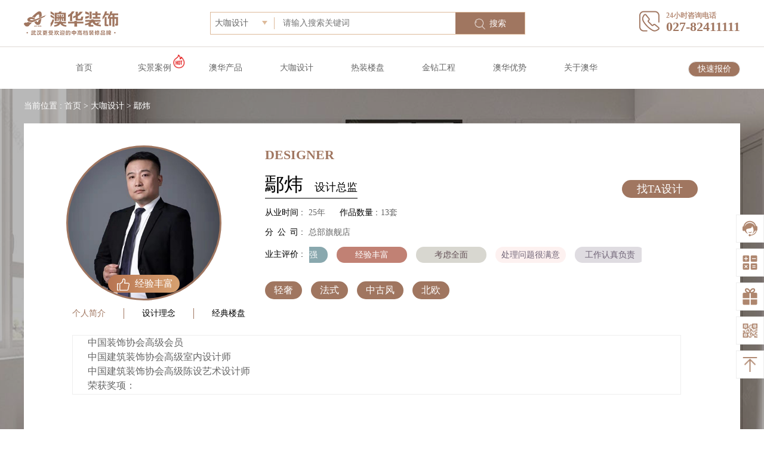

--- FILE ---
content_type: text/html;charset=utf-8
request_url: http://www.ao-hua.com/FindADesigner/1480743320116260865
body_size: 16380
content:
<!DOCTYPE html>
<html>
	<head>
		
		<meta charset="utf-8" />
		<title>鄢炜-武汉装修设计_武汉家装公司-武汉澳华装饰设计工程有限公司</title>
		<meta name="keywords" content="武汉装饰设计师,武汉室内装修设计师,武汉室内装饰设计师,设计师武汉,武汉装潢设计师">
		<meta name="description" content="武汉装饰设计师,武汉室内装修设计师,武汉室内装饰设计师,设计师武汉,武汉装潢设计师">
		<meta http-equiv="X-UA-Compatible" content="IE=edge,chrome=1" />
		<meta name="renderer" content="webkit" />
		<!--[if lt IE 8]>
		<script>location.href="/Page/IePrompt.html";</script>
		<![endif]-->
		<link rel="shortcut icon" type="image/x-icon" href="/userdata/ahzs/upload/2022/03/161707129619.ico" />
		<link rel="Stylesheet" type="text/css" href="/layui/css/layui.css?v=757" />
		<link rel="Stylesheet" type="text/css" href="/layui/css/modules/layer/default/layer.css?v=757" />
		<link rel="Stylesheet" type="text/css" href="/userdata/ahzs/images/default/css.css?v=757" />
		<script type="text/javascript" src="/js/jquery-1.8.2.min.js?v=757"></script>
		<script type="text/javascript" src="/layui/layui.js?v=757"></script>
		<script type="text/javascript" src="/layui/lay/modules/layer.js?v=757"></script>
		<script type="text/javascript" src="/js/lang/cn/formValidate.js?v=757"></script>
		<script type="text/javascript" src="/js/helper.js?v=757"></script>

		<meta charset="utf-8">
		<meta http-equiv="Content-Security-Policy" content="upgrade-insecure-requests" />
		<link rel="stylesheet" type="text/css" href="/userdata/ahzs/Images/Default/swiper-bundle.min.css" />
		<script type="text/javascript" src="/userdata/ahzs/Js/jquery-1.8.2.min.js"></script>
		<script type="text/javascript" src="/userdata/ahzs/Js/jquery.SuperSlide.2.1.1.js"></script>
		<script type="text/javascript" src="/userdata/ahzs/Js/swiper-bundle.min.js"></script>
		<script type="text/javascript" src="/home/ipAddress"></script>
		
		<link rel="stylesheet" href="/userdata/ahzs/Images/Default/Reset.css">
		<link rel="stylesheet" href="/userdata/ahzs/Images/Default/wyz6.css">
	</head>
	<body>
		
			<script>
		var returnCitySN = {};
		
		returnCitySN["cip"] = ipAddress
		
	</script>



<script>
	console.log(returnCitySN["cip"])
</script>


		<div class="nav-r">
			<div class="nav-r-item">
				<a href="http://pft.zoosnet.net/LR/Chatpre.aspx?id=PFT94739708&lng=cn" target="_blank"><img src="/userdata/ahzs/Images/Default/nav-r01.png"></a>
			</div>
			<div class="nav-r-item baojiatanchuang">
				<img src="/userdata/ahzs/Images/Default/nav-r02.png">
			</div>
			<div class="nav-r-item navritem3 tc_bt">
				<img src="/userdata/ahzs/Images/Default/nav-r03.png">
			</div>
			<div class="nav-r-item nav-r-rwm">
				<img src="/userdata/ahzs/Images/Default/nav-r04.png">
			</div>
			<div onclick="gotop()" class="nav-r-item">
				<img src="/userdata/ahzs/Images/Default/nav-r05.png">
			</div>
			<div class="nav-r-item-info">
				<img src="/userdata/ahzs/upload/2022/03/110946210588.png">
			</div>
			<div class="nav-r-item-info-sjx"></div>
		</div>
		<script type="text/javascript">
			$(".nav-r-rwm").mouseover(function() {
				$(".nav-r-item-info").show()
				$(".nav-r-item-info-sjx").show()
			})
			$(".nav-r-rwm").mouseout(function() {
				$(".nav-r-item-info").hide()
				$(".nav-r-item-info-sjx").hide()
			})
		</script>

		<script type="text/javascript">
			function gotop() {
				$("html,body").animate({
					scrollTop: 0
				}, 300);
			}
		</script>

		<div class="index-haed">
			<div class="margin-c">
				<div class="logo">
					<a href="/">
						<img src="/userdata/ahzs/upload/2022/01/051621377884.png" alt="logo" />
					</a>
				</div>
				<div class="index-haed-content">
						<div class="search">
					<div class="ssjjxx"></div>
					<div class="span"></div>
					<div onmouseover="item0()" class="tab">大咖设计</div>
					<div class="inner-tab">
						<div onclick="item1()" class="inner-tab-item  inner-sjs">大咖设计</div>
						<div onclick="item2()" class="inner-tab-item  inner-kzp">看案例</div>
						<div onclick="item3()" class="inner-tab-item  inner-ahxw">装修攻略</div>
						<div onclick="item4()" class="inner-tab-item  inner-ahxw">热装楼盘</div>
					<!--	<div onclick="item5()" class="inner-tab-item  inner-ahxw">在施工地</div>
						<div onclick="item6()" class="inner-tab-item  inner-ahxw">施工队长</div>	-->
					</div>
					<div class="index-haed-content-ipt" style="overflow:hidden">
						
					
				
				<input type="text" id="keywords" value="" placeholder="请输入搜索关键词" />
						<a href="javascript:;" class="searchBtn searchBtn-index" onclick="goSearchs()">
							<div class="index-head-ss">
									<img src="/userdata/ahzs/Images/Default/sousuo.png">
											搜索	
							</div>
						</a>
						</div>
					</div>
				</div>
<script type="text/javascript">


	$("#keywords").keydown(function(e){
		if(e.keyCode == 13){
			goSearchs();
			return false;
		}
	})
	function goSearchs(){
		if($(".tab").text()=="大咖设计") {
		var keyword = $("#keywords").val().trim();
		if(!keyword){
			$("#keywords").focus();
			layer.msg("请输入搜索关键词", { icon: 5, shift: 6 });
			return;
			}					
			location.href = "/FindADesigner?keyword=" + encodeURIComponent(keyword);
		}
	if($(".tab").text()=="装修攻略") {
		var keyword = $("#keywords").val().trim();
		if(!keyword){
			$("#keywords").focus();
			layer.msg("请输入搜索关键词", { icon: 5, shift: 6 });
			return;
			}					
			location.href = "/AohuaNews?keyword=" + encodeURIComponent(keyword);
		}
	if($(".tab").text()=="看案例") {
		var keyword = $("#keywords").val().trim();
		if(!keyword){
			$("#keywords").focus();
			layer.msg("请输入搜索关键词", { icon: 5, shift: 6 });
			return;
			}					
			location.href = "/SeeCase?message16=" + encodeURIComponent(keyword);
		}
		if($(".tab").text()=="热装楼盘") {
		var keyword = $("#keywords").val().trim();
		if(!keyword){
			$("#keywords").focus();
			layer.msg("请输入搜索关键词", { icon: 5, shift: 6 });
			return;
			}					
			location.href = "/propertiesForSale?keyword=" + encodeURIComponent(keyword);
		}
		
		if($(".tab").text()=="在施工地") {
		var keyword = $("#keywords").val().trim();
		if(!keyword){
			$("#keywords").focus();
			layer.msg("请输入搜索关键词", { icon: 5, shift: 6 });
			return;
			}					
			location.href = "/construction?keyword=" + encodeURIComponent(keyword);
		}
	
		if($(".tab").text()=="施工队长") {
		var keyword = $("#keywords").val().trim();
		if(!keyword){
			$("#keywords").focus();
			layer.msg("请输入搜索关键词", { icon: 5, shift: 6 });
			return;
			}					
			location.href = "/ConstructionWorkers?keyword=" + encodeURIComponent(keyword);
		}
	
	}
</script>
				
				<script type="text/javascript">
					$(".index-haed-content-ipt").click(function(){
							$(".inner-tab").hide()
					})
					var tab = document.querySelector(".tab")
					var itemAll = document.querySelectorAll(".inner-tab-item")
				//	console.log(itemAll);
					// $(".tab").onmouseover = function () {
					// 	// $(".inner-tab").style.display="block"
					// 	console.log(1);
					// }
					function item0() {
						$(".inner-tab").show()
					}

					function item1() {
						tab.innerText = itemAll[0].innerText
						$(".inner-tab").hide()
					}

					function item2() {
						tab.innerText = itemAll[1].innerText
						$(".inner-tab").hide()
					}

					function item3() {
						tab.innerText = itemAll[2].innerText
						$(".inner-tab").hide()
					}

					function item4() {
						tab.innerText = itemAll[3].innerText
						$(".inner-tab").hide()
					}

					function item5() {
						tab.innerText = itemAll[4].innerText
						$(".inner-tab").hide()
					}

					function item6() {
						tab.innerText = itemAll[5].innerText
						$(".inner-tab").hide()
					}
				</script>
			
				
				<div class="index-haed-r">
					<div class="index-haed-r-l">
						<img src="/userdata/ahzs/Images/Default/head-dh.png">
					</div>
					<div class="index-haed-r-r">
						<div class="index-haed-r-r-title">
							24小时咨询电话
						</div>
						<div class="index-haed-r-r-number">
							027-82411111
						</div>
					</div>
				</div>
			</div>
		</div>
		<div style="height:70px;">
			<div class="index-head2">
				<div class="margin-c">
					<div class="logo">
						<a href="/">
							<img src="/userdata/ahzs/upload/2022/01/051621377884.png" alt="logo" />
						</a>
					</div>
					<div class="index-head2-nav">
						<ul>
							<li data-id=""><a href="/" target="_blank" style="margin-left:30px">首页</a></li>
							<li data-id="1478650242475741186" style="position:relative"><a target="_blank" href="/SeeCase">实景案例</a>
								<div class="rrmm">
									<img src="/userdata/ahzs/Images/Default/rrmm.png">
								</div>
								<ul>
									<li data-id="1478650835399331842"><a target="_blank" href="/DecorationDiary">业主分享</a></li>
									<li data-id="1478650835399331842"><a target="_blank" href="/sjal2">案例鉴赏</a></li>
								</ul>
							</li>
							<li data-id="1478650596831514625"><a target="_blank" href="/WorryFreeOutfit">澳华产品</a>
								<ul>
									<li><a target="_blank" href="/Highendcustomization">别墅大宅</a></li>
									<li><a target="_blank" href="/WorryFreePackage1">定制整装</a></li> 
									<li><a target="_blank" href="/WorryFreePackage">无忧装</a></li> 
								</ul>
							</li>
							<li data-id="1478650738229891074"><a target="_blank" href="/FindADesigner">大咖设计</a></li>
							<li data-id="1478650835399331842"><a target="_blank" href="/propertiesForSale">热装楼盘</a>
								<ul>
									<li><a target="_blank" href="/HouseTypeAnalysis">户型解析</a></li> 
									<li><a target="_blank" href="/hxjx2">热装楼盘</a></li> 
								</ul>
							</li>
							<li data-id="1479076125661409281"><a target="_blank" href="/jzgc">金钻工程</a></li>
							<li data-id="1478712648157614082"><a target="_blank" href="/SixGuarantees">澳华优势</a>
							<!--	<ul>
									<li><a target="_blank" href="/SixGuarantees/#ppbz">品牌保障</a></li>
									<li><a target="_blank" href="/SixGuarantees/#sjbz">设计保障</a></li> 
									<li><a target="_blank" href="/SixGuarantees/#pzbz">品质保障</a></li> 
									<li><a target="_blank" href="/SixGuarantees/#sgbz">施工保障</a></li> 
									<li><a target="_blank" href="/SixGuarantees/#fwbz">服务保障</a></li> 
									<li><a target="_blank" href="/SixGuarantees/#shbz">售后保障</a></li>  
								</ul>	-->
							</li>
							
							<li data-id="1478651123501879297"><a target="_blank" href="/UnderstandingAohua">关于澳华</a>
								<ul>
									<li><a target="_blank" href="/Profile">澳华概况</a></li>
									<li><a target="_blank" href="/AohuaHistory">澳华历程</a></li>
									<li><a target="_blank" href="/AohuaNews">澳华新闻</a></li>
									<li><a target="_blank" href="/AohuaCulture">澳华文化</a></li>
									<li><a target="_blank" href="/DecorationConsulting">家装资讯</a></li>
									<li><a target="_blank" href="/contactUs">联系我们</a></li>
								</ul>
							</li>
						</ul>
					</div>
					
				<div class="index-head2-r" style="width:85px;background-color:#a07660;height: 24px;" >
					<!--	<div class="index-head2-r-span"></div>
							<div class="search">
		<a href="javascript:;" class="searchBtn" onclick="goSearch()">	<img src="/userdata/ahzs/Images/Default/index-head2-r.png"></a>
	<input type="text" id="keyword" value="" placeholder="请输入搜索关键词" />
</div>
<script type="text/javascript">
	$("#keyword").keydown(function(e){
		if(e.keyCode == 13){
			goSearch();
			return false;
		}
	})
	function goSearch(){
		var keyword = $("#keyword").val().trim();
		if(!keyword){
			$("#keyword").focus();
			layer.msg("请输入搜索关键词", { icon: 5, shift: 6 });
			return;
		}
		location.href = "/search/index?keyword=" + encodeURIComponent(keyword);
	}
</script> 	
 						搜索 !! 将内容填充完毕以后 打开 行内样式与a标签去掉
								-->
					<div class="index-head2-r-rr" style="display:block;text-align: center;line-height: 24px;width:85px;color:#fff;font-size:14px">
						快速报价
					</div>
				</div>
				</div>
				
			</div>
		</div>
		
		<script type="text/javascript">
			$(window).scroll(function(){
				var scrollTop = $("html,body").scrollTop();
				if(scrollTop >= 79){
					$(".index-head2").css({"position":"fixed","top":"0"});
				}
				else{
					$(".index-head2").css({"position":"initial","top":"0"});
				}
			})
		</script>

		<script type="text/javascript">
			$(".index-head2-nav li:eq(5) > a").addClass("on");
		</script>


		<div class="sjs-info-banner">
			<div class="margin-c">
				<div class="dddwww">
					<div class="margin-c">
						当前位置 : <a href="/">首页</a> > <a href="/FindADesigner">大咖设计</a> > <span style="color:#fff"> 鄢炜</span>
					</div>
				</div>
				<div class="sjs-info-banner-content">
					<div class="sjs-info-banner-content-btn">
						找TA设计
					</div>
					<div class="sjs-info-banner-content-tx">
						<img class="sjs-info-banner-content-tx50" src="/userdata/ahzs/upload/2022/01/111127474518.jpg">
						<div class="sjs-info-banner-content-tx-foot">
							<img src="/userdata/ahzs/Images/Default/sjs-info-banner-content-tx-foot.png">
							经验丰富
						</div>
					</div>
					<div class="sjs-info-banner-content-title">
						<div class="sjs-info-banner-content-title-e">
							DESIGNER
						</div>
						<div class="sjs-info-banner-content-title-name">
							<span class="name">鄢炜</span> <span class="zhiwei">设计总监</span>
						</div>
						<div class="sjs-info-banner-content-ggrxx">
							<div class="sjs-info-banner-content-ggrxx-item">
								<span class="span"><span class="title">从业时间 :</span> <span class="sjs-item-r-item-info-nian">2001</span>年</span>
								<span class="span"><span class="title">作品数量 :</span>13套</span>
							</div>
							<div class="sjs-info-banner-content-ggrxx-item">
								<span class="span"><span class="span-c">分</span>
									<span class="span-c">公</span>
									<span class="span-c">司 :</span>
									总部旗舰店</span>
							</div>
							<div class="sjs-info-banner-content-ggrxx-item">
								<div class="sjs-info-banner-content-ggrxx-item-title">
									业主评价 :
								</div>
								<div class="sjs-info-banner-content-ggrxx-item-info">
								<!--	成熟稳重，细心耐心，为客户考虑周全 -->
									<div class="txtMarquee-left">
										<div class="hd">
											<ul></ul>
										</div>
										
										<div class="bd">
											<ul>
												<li class="sjs-info-banner-content-ggrxx-item-info-item">工作认真负责   </li>
												<li class="sjs-info-banner-content-ggrxx-item-info-item">沟通愉快</li>
												<li class="sjs-info-banner-content-ggrxx-item-info-item">设计实用性强</li>
												<li class="sjs-info-banner-content-ggrxx-item-info-item">经验丰富</li>
												<li class="sjs-info-banner-content-ggrxx-item-info-item">考虑全面</li>
												<li class="sjs-info-banner-content-ggrxx-item-info-item">处理问题很满意</li>
											</ul>
										</div>
								
										
									</div>
									
								</div>
							</div>
							<div class="sjs-info-banner-content-ggrxx-bq-list">
								<div class="sjs-info-banner-content-ggrxx-bq-item">轻奢,法式,中古风,北欧</div>
							</div>
						</div>
					</div>
					
					<script>
						jQuery(".txtMarquee-left").slide({mainCell:".bd ul",autoPlay:true,effect:"leftMarquee",vis:5,interTime:50,trigger:"click"});
					</script>
					
					
					
				<script>
					var myDate = new Date;
					var year = myDate.getFullYear(); //获取当前年
					var current
					current = year - $(".sjs-item-r-item-info-nian").text()
					$(".sjs-item-r-item-info-nian").text(current)
				</script>

					<div class="sjs-info-banner-content-foot slideTxtBox">
						<div class="hd">
							<ul>
								<li class="sjs-info-banner-content-foot-item grjjj on">个人简介</li>
								<li class="sjs-info-banner-content-foot-item sjlll">设计理念</li>
								<li class="sjs-info-banner-content-foot-item jdllpp">经典楼盘</li> 
							</ul>
						</div>
						<div class="bd">
							<ul>
								<li>
									<div class="sjs-info-banner-content-foot-text ggrrjj">
										<p>中国装饰协会高级会员</p><p>中国建筑装饰协会高级室内设计师</p><p>中国建筑装饰协会高级陈设艺术设计师</p><p>荣获奖项：</p><p>2014中国室内设计年度评选别墅设计优秀奖</p><p>2015筑巢杯全国优秀作品奖</p><p>2016年红玺杯最佳优秀表现奖</p><p>2017筑巢杯全国优秀作品奖</p><p>2017年红玺杯最佳优秀表现奖</p><p>2018筑巢杯全国优秀作品奖</p><p><br/></p>
									</div>
								</li>
							</ul>
							<ul>
								<li>
									<div class="sjs-info-banner-content-foot-text ssjjll">
										<p>“艺术的伟大意义，在于它能显示人的真正感情、内心生活的奥秘和热情的世界。”那么，艺术之于家的再现，便是对其最真实的诠释。</p><p><br/></p>
									</div>
								</li>
							</ul>
						<ul>
								<li>
									<div class="sjs-info-banner-content-foot-text jjddlp">
										<p>金科城 、星誉国际 、 华侨城 、正荣紫阙台&nbsp;</p><p><br/></p>
									</div>
								</li>
							</ul>
						</div>
					
					</div>
					
				</div>
			</div>
			<img class="sjs-info-banner-img" src="/userdata/ahzs/Images/Default/sjs-info-banner.png">
		</div>

		<script type="text/javascript">
		//	jQuery(".slideTxtBox").slide({
		//		effect: "leftLoop"
		//	});
			
			$(".ggrrjj").show()
			$(".ssjjll").hide()
			$(".jjddlp").hide()
			var sjsInfo = document.querySelectorAll(".sjs-info-banner-content-foot-item")
			var ggrrjj = document.querySelector(".grjjj")
			var sjlll = document.querySelector(".sjlll")
			var jdllpp = document.querySelector(".jdllpp")
						sjsInfo[0].onmouseover =function(){
							$(".ggrrjj").show()
							$(".ssjjll").hide()
							$(".jjddlp").hide()
							ggrrjj.style.color = "#a07660"
							sjlll.style.color = "#333"
							jdllpp.style.color = "#333"
						}
						sjsInfo[1].onmouseover =function(){
							$(".ggrrjj").hide()
							$(".ssjjll").show()
							$(".jjddlp").hide()
							ggrrjj.style.color = "#333"
							sjlll.style.color = "#a07660"
							jdllpp.style.color = "#333"
						}
						sjsInfo[2].onmouseover =function(){
							$(".ggrrjj").hide()
							$(".ssjjll").hide()
							$(".jjddlp").show()
							ggrrjj.style.color = "#333"
							sjlll.style.color = "#333"
							jdllpp.style.color = "#a07660"
						}
				
		</script>

				<script>
					var string;
					var sp;
					string=$(".sjs-info-banner-content-ggrxx-bq-list").text();
					sp=string.split(",")
					$(".sjs-info-banner-content-ggrxx-bq-list").text(" ")
					
					for(var i=0;i<sp.length;i++){
						$(".sjs-info-banner-content-ggrxx-bq-list").append("<div class='sjs-info-banner-content-ggrxx-bq-item'>"+sp[i]+"</div>");
					}
					
				</script>

					<script type="text/javascript">
						var www = document.querySelectorAll(".sjs-info-banner-content-ggrxx-bq-item")
						for(var i =0 ;i<www.length;i++){
							if(www[i].offsetWidth<"31") {
								www[i].style.display = 'none';
							}
						}
						
					</script>



		<div class="sssjjjsss">
			<div class="margin-c">
				<div class="sjs-content-left">
					<div class="sjs-content-left-head">
						<div class="sjs-content-left-head-item">
							相关案例
						</div>
						<div class="sjs-content-left-head-item">
							户型解析
						</div>
						<div class="sjs-content-left-head-item">
							在施工地
						</div>
						<div class="sjs-content-left-head-item">
							其他案例推荐
						</div>
					</div>
					<div class="sjs-content-left-title">
						<div class="sjs-content-left-title-span"></div>
						<div class="sjs-content-left-title-name">
							相关案例
						</div>
						<div class="sjs-content-left-title-btn">
							<a href="/RelatedCases?id=1480743320116260865">查看更多></a>
						</div>
					</div>
					<div class="sjs-banner01-list">
						
							<a href="/SeeCase/1972112874681225218">
						<div class="sjs-banner01-item">
							<div class="sjs-banner01-item-l">
								<img src="/userdata/ahzs/upload/2025/09/280924215337.jpg">
							</div>
							<div class="sjs-banner01-item-r">
								<div class="sjs-banner01-item-r-head">
									长江华府182㎡
								</div>
								<div class="sjs-banner01-item-r-title">
									<div class="sjs-banner01-item-r-title-item">
										多子家庭
									</div>
									<div class="sjs-banner01-item-r-title-item">
										160-220平方
									</div>
									<div class="sjs-banner01-item-r-title-item">
										原木风
									</div>
								</div>
								<div class="sjs-banner01-item-r-foot">
									<li><img src="/userdata/ahzs/upload/2025/09/280924300370.jpg"></li>
									<li><img src="/userdata/ahzs/upload/2025/09/280924332702.jpg"></li>
									<li><img src="/userdata/ahzs/upload/2025/09/280924433866.jpg"></li>
								</div>
							</div>
						</div>
							</a>
						
							<a href="/SeeCase/1890597612090314754">
						<div class="sjs-banner01-item">
							<div class="sjs-banner01-item-l">
								<img src="/userdata/ahzs/upload/2025/02/150934025462.jpg">
							</div>
							<div class="sjs-banner01-item-r">
								<div class="sjs-banner01-item-r-head">
									海军工程大学110㎡
								</div>
								<div class="sjs-banner01-item-r-title">
									<div class="sjs-banner01-item-r-title-item">
										多子家庭
									</div>
									<div class="sjs-banner01-item-r-title-item">
										80-120平方
									</div>
									<div class="sjs-banner01-item-r-title-item">
										美式
									</div>
								</div>
								<div class="sjs-banner01-item-r-foot">
									<li><img src="/userdata/ahzs/upload/2025/02/150935054801.jpg"></li>
									<li><img src="/userdata/ahzs/upload/2025/02/150935136564.jpg"></li>
									<li><img src="/userdata/ahzs/upload/2025/02/150935341116.jpg"></li>
								</div>
							</div>
						</div>
							</a>
						
							<a href="/SeeCase/1893141384699334657">
						<div class="sjs-banner01-item">
							<div class="sjs-banner01-item-l">
								<img src="/userdata/ahzs/upload/2025/02/221037520544.jpg">
							</div>
							<div class="sjs-banner01-item-r">
								<div class="sjs-banner01-item-r-head">
									海军工程大学125㎡
								</div>
								<div class="sjs-banner01-item-r-title">
									<div class="sjs-banner01-item-r-title-item">
										其他
									</div>
									<div class="sjs-banner01-item-r-title-item">
										120-160平方
									</div>
									<div class="sjs-banner01-item-r-title-item">
										现代简约
									</div>
								</div>
								<div class="sjs-banner01-item-r-foot">
									<li><img src="/userdata/ahzs/upload/2025/02/221038106115.jpg"></li>
									<li><img src="/userdata/ahzs/upload/2025/02/221038164111.jpg"></li>
									<li><img src="/userdata/ahzs/upload/2025/02/221038297897.jpg"></li>
								</div>
							</div>
						</div>
							</a>
						
					</div>

					<div class="sjs-content-left-title hhhxxxjjjxxx">
						<div class="sjs-content-left-title-span"></div>
						<div class="sjs-content-left-title-name">
							户型解析
						</div>
						<div class="sjs-content-left-title-btn"> 
							<a href="/RelatedHouseTypeAnalysis?id=1480743320116260865">查看更多></a>
						</div>
					</div>
					<div class="sjs-banner01-list">
						
							<a href="/HouseTypeAnalysis/1503593970373963778">
						<div class="sjs-banner01-item">
							<div class="sjs-banner01-item-l">
								<img src="/userdata/ahzs/upload/2022/03/151246348743.jpg">
							</div>
							<div class="sjs-banner01-item-r">
								<div class="sjs-banner01-item-r-head01">
									金科城 126㎡三居室轻奢浪漫住宅户型解析
								</div>
								<div class="sjs-banner01-item-r-title">
									<div class="sjs-banner01-item-r-title-item">
										三居室
									</div>
									<div class="sjs-banner01-item-r-title-item">
										126m²
									</div>
									<div class="sjs-banner01-item-r-title-item">
										轻奢风
									</div>
								</div>
								<div class="hhxxjjxx-foot">
									<div class="lazyload"><p><strong>&nbsp; &nbsp; 案例简介：</strong>对于空间气质的表达是一门艺术，一个优秀的设计师往往能够借助简单的色彩组合来营造不同的氛围感，再借助一些合理的装饰点缀，打造出一所带有独特气息的家居空间。本案例的设计师借助简约的灰白配色来营造空间的个性与气质，同时借助不同材料的质感装饰空间，让整个家居空间呈现简约而又不简单的视觉效果。</p><p><br/></p><p style="text-align: center;"><strong>&nbsp; &nbsp; 户型解析：</strong></p><p><strong><br/></strong></p><p style="text-align: center;"><strong><img src="/images/system/back.png" data-original="/userdata/ahzs/upload/image/2022/03/151247280023.jpg" title="151247280023.jpg" alt="1.jpg"/></strong></p><p><br/></p><p>&nbsp; &nbsp; 金科城这套126㎡的三居室住宅虽然面积相对较大，且南北通透、采光好，但是由于原有的空间结构划分并不够合理，存在着一些细节不足，因此需要设计师合理的化解空间劣势。为了降低大面积客厅带来的空旷感，设计师将阳台区域向内进行扩大，并改造成一个大的休憩、观赏区域。同时将客厅内部区域借助软隔断改造成就餐区域，满足使用需求的同时降低客厅过大带来的单调氛围。</p><p><br/></p><p style="text-align: center;"><strong>&nbsp; &nbsp; 客厅：</strong></p><p><strong><br/></strong></p><p></p><p style="text-align: center;"><img src="/images/system/back.png" data-original="/userdata/ahzs/upload/image/2022/03/151247530124.jpg" style="" title="151247530124.jpg"/></p><p style="text-align: center;"><img src="/images/system/back.png" data-original="/userdata/ahzs/upload/image/2022/03/151247530358.jpg" style="" title="151247530358.jpg"/></p><p><strong><br/></strong></p><p>&nbsp; &nbsp; 大面积的白色背景墙搭配上嵌入式的电视柜设计，整体给人简约清新而又前卫的独特气息。</p><p><br/></p><p style="text-align: center;"><strong>&nbsp; &nbsp; 卧室：</strong></p><p><strong><br/></strong></p><p></p><p style="text-align: center;"><img src="/images/system/back.png" data-original="/userdata/ahzs/upload/image/2022/03/151248190100.jpg" style="" title="151248190100.jpg"/></p><p style="text-align: center;"><img src="/images/system/back.png" data-original="/userdata/ahzs/upload/image/2022/03/151248190933.jpg" style="" title="151248190933.jpg"/></p><p style="text-align: center;"><img src="/images/system/back.png" data-original="/userdata/ahzs/upload/image/2022/03/151248190850.jpg" style="" title="151248190850.jpg"/></p><p><strong><br/></strong></p><p>&nbsp; &nbsp; 做旧处理的灰色背景墙个性感十足，柔软的灰色地毯，整体给人以不加修饰的天然清新美感。</p><p><br/></p></div><style type="text/css">.lazyload img { background: #e5e5e5 url(/images/system/loading.gif) no-repeat center center; }</style><script type="text/javascript" src="/js/jquery.lazyload.js?v=757"></script><script type="text/javascript">$(".lazyload img").lazyload({ effect: "fadeIn" });</script>
								</div>
							</div>
						</div>
						</a>
						
							<a href="/HouseTypeAnalysis/1503229226160975873">
						<div class="sjs-banner01-item">
							<div class="sjs-banner01-item-l">
								<img src="/userdata/ahzs/upload/2022/03/141237109090.jpg">
							</div>
							<div class="sjs-banner01-item-r">
								<div class="sjs-banner01-item-r-head01">
									军运村300㎡复式轻奢高雅别墅院落户型解析
								</div>
								<div class="sjs-banner01-item-r-title">
									<div class="sjs-banner01-item-r-title-item">
										大平层
									</div>
									<div class="sjs-banner01-item-r-title-item">
										300m²
									</div>
									<div class="sjs-banner01-item-r-title-item">
										轻奢风
									</div>
								</div>
								<div class="hhxxjjxx-foot">
									<div class="lazyload"><p>&nbsp; &nbsp; <strong>案例简介：</strong>本案例的业主对于生活品质有着比较高的追求，因此希望所打造出来的别墅空间能够具有高级的品质感。业主提出，自己不喜欢各种华丽造型打造的别墅空间，这不仅仅容易造成视觉压迫感，整个还给人张扬感。因此，设计师为业主选择了现代轻奢风进行软装，整体呈现高级品质感而又不显得刻意且张扬，在无形中展示主人的高雅品味。</p><p><br/></p><p style="text-align: center;"><strong>&nbsp; &nbsp; 户型解析：</strong></p><p><strong><br/></strong></p><p style="text-align: center;"><img src="/images/system/back.png" data-original="/userdata/ahzs/upload/image/2022/03/141237240257.jpg" title="141237240257.jpg" alt="1.jpg"/></p><p><br/></p><p>&nbsp; &nbsp; 军运村这套300㎡的复式别墅空间十分宽敞，且南北通透，带有南向大阳台，整体户型优势较为明显。因此设计师在进行规划设计的时候，充分利用了空间的优势，借助各种大面积窗户的设计，提升室内采光。为了扩大阳台空间，提升家居品质，设计师将客厅的阳台与卧室阳台直接打通，将整个阳台空间改造成视角极佳的观赏区，便于业主与家人观赏室外美景。</p><p><br/></p><p style="text-align: center;"><strong>&nbsp; &nbsp; 客厅：</strong></p><p><strong><br/></strong></p><p></p><p style="text-align: center;"><img src="/images/system/back.png" data-original="/userdata/ahzs/upload/image/2022/03/141237440156.jpg" style="" title="141237440156.jpg"/></p><p style="text-align: center;"><img src="/images/system/back.png" data-original="/userdata/ahzs/upload/image/2022/03/141237440797.jpg" style="" title="141237440797.jpg"/></p><p><strong><br/></strong></p><p>&nbsp; &nbsp; 客厅区域借助莫兰迪色系进行装饰，强调一种朦胧的优雅氛围。</p><p><br/></p><p style="text-align: center;"><strong>&nbsp; &nbsp; 厨房：</strong></p><p><strong><br/></strong></p><p style="text-align: center;"><strong><img src="/images/system/back.png" data-original="/userdata/ahzs/upload/image/2022/03/141238020002.jpg" title="141238020002.jpg" alt="5.jpg"/></strong></p><p><br/></p><p>&nbsp; &nbsp; 简约的黑白配色耐看又经典，大理石瓷砖铺设的地板则在无形中提升空间档次感。</p><p><br/></p><p style="text-align: center;"><strong>&nbsp; &nbsp; 卧室：</strong></p><p><strong><br/></strong></p><p></p><p style="text-align: center;"><img src="/images/system/back.png" data-original="/userdata/ahzs/upload/image/2022/03/141238310547.jpg" style="" title="141238310547.jpg"/></p><p style="text-align: center;"><img src="/images/system/back.png" data-original="/userdata/ahzs/upload/image/2022/03/141238310345.jpg" style="" title="141238310345.jpg"/></p><p style="text-align: center;"><img src="/images/system/back.png" data-original="/userdata/ahzs/upload/image/2022/03/141238320293.jpg" style="" title="141238320293.jpg"/></p><p style="text-align: center;"><img src="/images/system/back.png" data-original="/userdata/ahzs/upload/image/2022/03/141238320219.jpg" style="" title="141238320219.jpg"/></p><p><strong><br/></strong></p><p>&nbsp; &nbsp; 不同深度的蓝色组合让卧室区域的结构感更加明显，阅读外面与衣柜的衔接处理则让空间融合感更加强烈。</p><p><br/></p></div><style type="text/css">.lazyload img { background: #e5e5e5 url(/images/system/loading.gif) no-repeat center center; }</style><script type="text/javascript" src="/js/jquery.lazyload.js?v=757"></script><script type="text/javascript">$(".lazyload img").lazyload({ effect: "fadeIn" });</script>
								</div>
							</div>
						</div>
						</a>
						
							<a href="/HouseTypeAnalysis/1503227946210390017">
						<div class="sjs-banner01-item">
							<div class="sjs-banner01-item-l">
								<img src="/userdata/ahzs/upload/2022/03/141230432227.jpg">
							</div>
							<div class="sjs-banner01-item-r">
								<div class="sjs-banner01-item-r-head01">
									正荣紫阙台 160㎡四居室轻奢婚房设计户型解析
								</div>
								<div class="sjs-banner01-item-r-title">
									<div class="sjs-banner01-item-r-title-item">
										四居室
									</div>
									<div class="sjs-banner01-item-r-title-item">
										160m²
									</div>
									<div class="sjs-banner01-item-r-title-item">
										轻奢风
									</div>
								</div>
								<div class="hhxxjjxx-foot">
									<div class="lazyload"><p><strong>&nbsp; &nbsp; 案例简介：</strong>对于空间气质的表达是一门艺术，本案例的餐厅呈现暗色系的现代感官，这里没有喋喋不休 宁静有增长心灵的力量，似乎能让人感知优雅的存在。整个家居空间则以原木色与白色为主体，拾取饱和度较低的灰黑色系点缀，让整个空间在舒适简单中隐隐散发高级的质感。</p><p><br/></p><p style="text-align: center;"><strong>&nbsp; &nbsp; 户型解析：</strong></p><p><strong><br/></strong></p><p></p><p style="text-align: center;"><strong><img src="/images/system/back.png" data-original="/userdata/ahzs/upload/image/2022/03/141232240561.jpg" title="141232240561.jpg" alt="1.jpg"/></strong></p><p><br/></p><p>&nbsp; &nbsp; 藕色墙面搭配上细线条处理，给人精致的优雅感。弧线形的沙发搭配上圆形茶几，营造柔和的自然舒适感。</p><p><br/></p><p style="text-align: center;"><strong>&nbsp; &nbsp; 客厅：</strong></p><p><strong><br/></strong></p><p></p><p style="text-align: center;"><img src="/images/system/back.png" data-original="/userdata/ahzs/upload/image/2022/03/141232410366.jpg" style="" title="141232410366.jpg"/></p><p style="text-align: center;"><img src="/images/system/back.png" data-original="/userdata/ahzs/upload/image/2022/03/141232420890.jpg" style="" title="141232420890.jpg"/></p><p><strong><br/></strong></p><p>&nbsp; &nbsp; 由灰色与藕粉色打造的餐椅给人简约又柔和的视觉效果，搭配上白色背景墙，营造清新自然美感。</p><p><br/></p><p style="text-align: center;"><strong>&nbsp; &nbsp; 餐厅：</strong></p><p><strong><br/></strong></p><p style="text-align: center;"><strong><img src="/images/system/back.png" data-original="/userdata/ahzs/upload/image/2022/03/141234000498.jpg" title="141234000498.jpg" alt="4.jpg"/></strong></p><p><br/></p><p>&nbsp; &nbsp; 由灰色与藕粉色打造的餐椅给人简约又柔和的视觉效果，搭配上白色背景墙，营造清新自然美感。</p><p><br/></p><p style="text-align: center;"><strong>&nbsp; &nbsp; 卧室：</strong></p><p style="text-align: center;"><strong><img src="/images/system/back.png" data-original="/userdata/ahzs/upload/image/2022/03/141233040766.jpg" title="141233040766.jpg" alt="5.jpg"/></strong></p><p><br/></p><p>&nbsp; &nbsp; 通过不同深度色彩打造的背景墙结构感十足，同时在色彩较浓的背景墙区域设置梳妆台，起到视觉分隔作用。</p><p><br/></p></div><style type="text/css">.lazyload img { background: #e5e5e5 url(/images/system/loading.gif) no-repeat center center; }</style><script type="text/javascript" src="/js/jquery.lazyload.js?v=757"></script><script type="text/javascript">$(".lazyload img").lazyload({ effect: "fadeIn" });</script>
								</div>
							</div>
						</div>
						</a>
						
					</div>

					<div class="sjs-content-left-title">
							<div class="sjs-content-left-title-span"></div>
							<div class="sjs-content-left-title-name">
								在施工地
							</div>
							<div class="sjs-content-left-title-btn">
							<a href="/propertiesForSale">	查看更多> </a>
							</div>
						</div>
						<div class="zzssggdd-lunbo" style="margin-bottom: 35px;">
							<div class="slideGroup" style="margin:0 auto">
			<div class="parHd">
				<ul><li>开工</li><li>前期</li><li>中期</li><li>后期</li><li>竣工</li></ul>
			</div>
			<div class="parBd">
					<div class="slideBox">
						<ul>
							
								<li>
									<div class="pic"><a href="/propertiesForSale" target="_blank"><img src="/userdata/ahzs/upload/2022/04/131607437376.png"></a></div>
								</li>
							
								<li>
									<div class="pic"><a href="/propertiesForSale" target="_blank"><img src="/userdata/ahzs/upload/2022/04/131607549501.png"></a></div>
								</li>
							
								<li>
									<div class="pic"><a href="/propertiesForSale" target="_blank"><img src="/userdata/ahzs/upload/2022/04/131608039665.png"></a></div>
								</li>
							
								<li>
									<div class="pic"><a href="/propertiesForSale" target="_blank"><img src="/userdata/ahzs/upload/2022/04/121541159408.png"></a></div>
								</li>
							
						</ul>
					</div><!-- slideBox End -->
					<div class="slideBox">
						<ul>
							
								<li>
									<div class="pic"><a href="/propertiesForSale" target="_blank"><img src="/userdata/ahzs/upload/2022/04/131612253801.png"></a></div>
								</li>
							
								<li>
									<div class="pic"><a href="/propertiesForSale" target="_blank"><img src="/userdata/ahzs/upload/2022/04/131612163300.png"></a></div>
								</li>
							
								<li>
									<div class="pic"><a href="/propertiesForSale" target="_blank"><img src="/userdata/ahzs/upload/2022/04/131611571428.png"></a></div>
								</li>
							
								<li>
									<div class="pic"><a href="/propertiesForSale" target="_blank"><img src="/userdata/ahzs/upload/2022/04/131611481282.png"></a></div>
								</li>
							
						</ul>
					</div><!-- slideBox End -->
					<div class="slideBox">
						<ul>
							
								<li>
									<div class="pic"><a href="/propertiesForSale" target="_blank"><img src="/userdata/ahzs/upload/2022/04/131619361720.png"></a></div>
								</li>
							
								<li>
									<div class="pic"><a href="/propertiesForSale" target="_blank"><img src="/userdata/ahzs/upload/2022/04/131619222725.png"></a></div>
								</li>
							
								<li>
									<div class="pic"><a href="/propertiesForSale" target="_blank"><img src="/userdata/ahzs/upload/2022/04/131618282486.png"></a></div>
								</li>
							
								<li>
									<div class="pic"><a href="/propertiesForSale" target="_blank"><img src="/userdata/ahzs/upload/2022/04/131618447001.png"></a></div>
								</li>
							
								<li>
									<div class="pic"><a href="/propertiesForSale" target="_blank"><img src="/userdata/ahzs/upload/2022/04/131618557526.png"></a></div>
								</li>
							
								<li>
									<div class="pic"><a href="/propertiesForSale" target="_blank"><img src="/userdata/ahzs/upload/2022/04/131619093829.png"></a></div>
								</li>
							
						</ul>
					</div><!-- slideBox End -->
					<div class="slideBox">
						<ul>
							
								<li>
									<div class="pic"><a href="/propertiesForSale" target="_blank"><img src="/userdata/ahzs/upload/2022/04/131625302897.png"></a></div>
								</li>
							
								<li>
									<div class="pic"><a href="/propertiesForSale" target="_blank"><img src="/userdata/ahzs/upload/2022/04/131625075717.png"></a></div>
								</li>
							
								<li>
									<div class="pic"><a href="/propertiesForSale" target="_blank"><img src="/userdata/ahzs/upload/2022/04/131624254802.png"></a></div>
								</li>
							
								<li>
									<div class="pic"><a href="/propertiesForSale" target="_blank"><img src="/userdata/ahzs/upload/2022/04/131624397274.png"></a></div>
								</li>
							
								<li>
									<div class="pic"><a href="/propertiesForSale" target="_blank"><img src="/userdata/ahzs/upload/2022/04/131624537266.png"></a></div>
								</li>
							
						</ul>
					</div><!-- slideBox End -->
					<div class="slideBox">
						<ul>
							
								<li>
									<div class="pic"><a href="/propertiesForSale" target="_blank"><img src="/userdata/ahzs/upload/2022/04/131632559573.png"></a></div>
								</li>
							
								<li>
									<div class="pic"><a href="/propertiesForSale" target="_blank"><img src="/userdata/ahzs/upload/2022/04/131632435479.png"></a></div>
								</li>
							
								<li>
									<div class="pic"><a href="/propertiesForSale" target="_blank"><img src="/userdata/ahzs/upload/2022/04/131632316202.png"></a></div>
								</li>
							
								<li>
									<div class="pic"><a href="/propertiesForSale" target="_blank"><img src="/userdata/ahzs/upload/2022/04/131632175423.png"></a></div>
								</li>
							
								<li>
									<div class="pic"><a href="/propertiesForSale" target="_blank"><img src="/userdata/ahzs/upload/2022/04/131632023655.png"></a></div>
								</li>
							
								<li>
									<div class="pic"><a href="/propertiesForSale" target="_blank"><img src="/userdata/ahzs/upload/2022/04/131631495113.png"></a></div>
								</li>
							
								<li>
									<div class="pic"><a href="/propertiesForSale" target="_blank"><img src="/userdata/ahzs/upload/2022/04/131631358037.png"></a></div>
								</li>
							
						</ul>
					</div><!-- slideBox End -->
					
				</div>
			</div>

							
						</div>
						
						
	<script type="text/javascript">
		jQuery(".zzssggdd-lunbo .slideGroup .slideBox").slide({ mainCell:"ul",vis:3,prevCell:".sPrev",nextCell:".sNext",effect:"leftMarquee",interTime:50,autoPlay:true,trigger:"click"});
		jQuery(".zzssggdd-lunbo .slideGroup").slide({titCell:".parHd li",mainCell:".parBd"});
	</script>
					
					
					<script>
						var value2 = "开工,前期,中期,后期,竣工";
						var string2;
						var sp2;
						string2=value2;
						sp2=string2.split(",")
						
						for(var m=0;m<sp2.length;m++){
							$(".zzssggdd-item-r-foot").append("<div class='zzssggdd-item-r-foot-item'>"+sp2[m]+"</div>");
						}
							
													
						$(".zzssggdd-item-r-foot-item").each(function(){
													   
							if($(this).text()==$(this).siblings("span").text()){
								console.log($(this).index())
								$(this).css({"background":"#b59788","color":"#fff"})
								$(this).prevAll().css({"background":"#b59788","color":"#fff"})
							}
						})
						console.log($(".zzssggdd-item-r-foot-item"))
					</script>
					


				</div>
					
				<div class="sjs-content-r">
					<div class="sjs-content-r-banner01">
						<div class="sjs-content-r-banner01-title">
							<div class="sjs-content-r-banner01-title-span">

							</div>
							<div class="sjs-content-r-banner01-title-name">
								预约设计师
							</div>
						</div>
						<div class="sjs-content-r-banner01-text">
							海量行家, 抢订免费设计服务
						</div>
						<div class="sjs-content-r-banner01-from">
							<!--表单开始-->
							<!--表单开始-->
<div class="layui-form">
	<form action="/form/submit/1490987465070080001" method="post">
		<input type="hidden" name="message7" class="layui-input" value="预约设计师" />
		<input type="hidden" name="message10" class="layui-input" value="PC" />
		<input type="hidden" name="message8" class="layui-input" value="" />
		<input type="hidden" name="message9" class="layui-input" value="" />
		<table>
			<tr>
				<td class="tabright sjs-content-r-banner01-from-item">
					<input type="text" name="message1" class="layui-input" value="" vername="姓名" verify="" placeholder="请输入您的姓名" />
				</td>
			</tr>
			<tr>
				<td class="tabright sjs-content-r-banner01-from-item">
					<input type="text" name="message4" class="layui-input" value="" vername="楼盘" verify="" placeholder="请输入您的楼盘名称" />
				</td>
			</tr>
			<tr>
				<td class="tabright sjs-content-r-banner01-from-item">
					<input type="text" name="message2" class="layui-input" value="" vername="电话" verify="required,muchTel" placeholder="请输入您的电话" />
				</td>
			</tr>
			<tr>
				<td>
					<input class="sjs-content-r-banner01-from-btn" type="submit" lay-submit lay-filter="form" class="layui-btn" value="立即预约TA" />
				</td>
			</tr>
		</table>
	</form>
</div>
<script type="text/javascript" src="/js/action/formColumn.js?v=425"></script>
<script type="text/javascript">
	layui.use("form", function () {
		var form = layui.form;
		
		form.on("submit(form)", function () {
			var formObj = $(this).closest("form");
			//拼接复选框数据
			formObj.find(".extend.checkbox").each(function () {
				var checkboxInfo = "";
				formObj.find("input[type='checkbox'][name='" + $(this).attr("data-column") + "_temp']:checked").each(function () {
					if (checkboxInfo != "") checkboxInfo += ",";
					checkboxInfo += $(this).val();
				})
				formObj.find("input[type='hidden'][name='" + $(this).attr("data-column") + "']").val(checkboxInfo);
			})
			formObj.find("input[type='hidden'][name='message8']").val(location.href);
			formObj.find("input[type='hidden'][name='message9']").val(returnCitySN["cip"]);
			ajaxPrompt(formObj.attr("action"), getFormData(formObj), {
				//成功提示
				"1": function (res) {
					top.layer.alert(res.msg, function() {;
						
					})
				},
				//失败提示
				"-1": function (res) {
					top.layer.msg(res.msg, { icon: 5 });
					formObj.find("input[name='code']").val("");
					formObj.find(".validateCode").click();
				}
			})
			return false;
		})
	})
</script>
<!--表单结束
<div class="layui-form">
	<form action="/form/submit/1478969181210660865" method="post">
		<table>
			<tr>
				<td class="tabright sjs-content-r-banner01-from-item">
					<input type="text" name="message1" class="layui-input" value="" vername="您的姓名" verify="required,chinese" placeholder="请输入您的姓名" />
				</td>
			</tr>
			<tr>
				<td class="tabright sjs-content-r-banner01-from-item">
					<input type="text" name="message2" class="layui-input" value="" vername="您的地址" verify="required" placeholder="请输入您的楼盘名称" />
				</td>
			</tr>
			<tr>
				<td class="tabright sjs-content-r-banner01-from-item">
					<input type="text" name="message3" class="layui-input" value="" vername="您的电话" verify="required,mobilephone" placeholder="请输入您的电话" />
				</td>
			</tr>
			
			<tr>
				<td>
					<input class="sjs-content-r-banner01-from-btn" type="submit" lay-submit lay-filter="form" class="layui-btn" value="立即预约TA" />
				</td>
			</tr>
		</table>
	</form>
</div>
<script type="text/javascript" src="/js/action/formColumn.js?v=421"></script>
<script type="text/javascript">
	layui.use("form", function () {
		var form = layui.form;
		
		form.on("submit(form)", function () {
			var formObj = $(this).closest("form");
			//拼接复选框数据
			formObj.find(".extend.checkbox").each(function () {
				var checkboxInfo = "";
				formObj.find("input[type='checkbox'][name='" + $(this).attr("data-column") + "_temp']:checked").each(function () {
					if (checkboxInfo != "") checkboxInfo += ",";
					checkboxInfo += $(this).val();
				})
				formObj.find("input[type='hidden'][name='" + $(this).attr("data-column") + "']").val(checkboxInfo);
			})
			ajaxPrompt(formObj.attr("action"), getFormData(formObj), {
				//成功提示
				"1": function (res) {
					top.layer.alert(res.msg, function() {;
						location.reload();
					})
				},
				//失败提示
				"-1": function (res) {
					top.layer.msg(res.msg, { icon: 5 });
					formObj.find("input[name='code']").val("");
					formObj.find(".validateCode").click();
				}
			})
			return false;
		})
	})
</script>
<!--表单结束-->

						<div class="sjs-content-r-banner01-foot">
							每日前20名申请用户, 获3D装修设计图
						</div>
					</div>
				</div>

					<div class="sjs-content-r-banner02">
						<ul><li><a href="/userdata/ahzs/special/newOffer.html#ggw" target="_blank"><img src="/userdata/ahzs/upload/2023/05/191429508224.jpg" width="302" height="278" /></a></li></ul>
					</div>
					<div class="sjs-content-r-banner03">
						<div class="sjs-content-r-banner03-title">
							<div class="sjs-content-r-banner03-title-span">

							</div>
							<div class="sjs-content-r-banner03-title-name">
								热门楼盘
							</div>
						</div>
						<div class="sjs-content-r-banner03-fg">

						</div>
						<div class="sjs-content-r-banner03-list">
							
							<div class="sjs-content-r-banner03-item">
									<a href="/propertiesForSale/1498182406863032321">		华侨城 </a>
							</div>
							
							<div class="sjs-content-r-banner03-item">
									<a href="/propertiesForSale/1497471573774274562">		琨瑜府 </a>
							</div>
							
							<div class="sjs-content-r-banner03-item">
									<a href="/propertiesForSale/1497104696443113474">		永泰时代 </a>
							</div>
							
							<div class="sjs-content-r-banner03-item">
									<a href="/propertiesForSale/1497083868196343810">		华发外滩首府 </a>
							</div>
							
							<div class="sjs-content-r-banner03-item">
									<a href="/propertiesForSale/1491650875327770625">		复地东湖国际 </a>
							</div>
							
							<div class="sjs-content-r-banner03-item">
									<a href="/propertiesForSale/1497087757524111362">		新华尚水湾 </a>
							</div>
							
							<div class="sjs-content-r-banner03-item">
									<a href="/propertiesForSale/1493032562926284802">		中建御景星城 </a>
							</div>
							
							<div class="sjs-content-r-banner03-item">
									<a href="/propertiesForSale/1497054445258641410">		江山如画 </a>
							</div>
							
							<div class="sjs-content-r-banner03-item">
									<a href="/propertiesForSale/1497049880140419074">		招商公园1872 </a>
							</div>
							
							<div class="sjs-content-r-banner03-item">
									<a href="/propertiesForSale/1497822943652057089">		银泰御华园 </a>
							</div>
							
						</div>
					</div>
				</div>
			</div>
		</div>

			<script type="text/javascript">
						$(document).ready(function() {
							$(".sjs-content-left-head-item:nth-child(1)").click(function() {
								$("html, body").animate({
									scrollTop: $(".sjs-content-left-head-item:nth-child(1)").offset().top
								}, 1000);
							});
						});
						$(document).ready(function() {
							$(".sjs-content-left-head-item:nth-child(2)").click(function() {
								$("html, body").animate({
									scrollTop: $(".hhhxxxjjjxxx").offset().top-150
								}, 1000);
							});
						});
						$(document).ready(function() {
							$(".sjs-content-left-head-item:nth-child(3)").click(function() {
								$("html, body").animate({
									scrollTop: $(".zzssggdd-lunbo").offset().top - 150
								}, 1000);
							});
						});
						$(document).ready(function() {
							$(".sjs-content-left-head-item:nth-child(4)").click(function() {
								$("html, body").animate({
									scrollTop: $(".anli-info-l-foot-title").offset().top-250
								}, 1000);
							});
						});
					</script>



		
			
			
			

						
			<!-- 弹窗 -->
			
			
			
			
			<div class="mask yysjs">
			<div class="cggdtc-mask">
				<img class="xxxxxxxxxxxxx" src="/userdata/ahzs/Images/Default/xxxxxxxxxxxxx.png">
				<div class="cggdtc-mask-l">
					<img src="/userdata/ahzs/Images/Default/yuyueshejis.png" >
				</div>
				<div class="cggdtc-mask-r">
					<div class="cggdtc-mask-r-title">
						预约设计师
					</div>
						<div class="from-fg"></div>
									<!--表单开始-->
<div class="layui-form">
	<form action="/form/submit/1490987465070080001" method="post">
		<input type="hidden" name="message7" class="layui-input" value="预约设计师" />
		<input type="hidden" name="message10" class="layui-input" value="PC" />
		<input type="hidden" name="message8" class="layui-input" value="" />
		<input type="hidden" name="message9" class="layui-input" value="" />
		<table style="width:80%;margin-left:10%">
			<tr class="cggdtc-mask-r-from-item">
				<td class="cggdtc-mask-r-from-item-l">
					<span>姓名</span><span class="bbtt">*</span>
				</td>
				<td>
					<input type="text" name="message1" class="layui-input" value="" vername="姓名" verify="" placeholder="请输入您的姓名" />
				</td>
			</tr>
			<tr class="cggdtc-mask-r-from-item">
				<td class="cggdtc-mask-r-from-item-l">
					<span>楼盘</span><span class="bbtt">*</span>
				</td>
				<td >
					<input type="text" name="message4" class="layui-input" value="" vername="楼盘" verify="" placeholder="请输入您的楼盘名称" />
				</td>
			</tr>
			<tr class="cggdtc-mask-r-from-item">
				<td class="cggdtc-mask-r-from-item-l">
					<span>电话</span><span class="bbtt">*</span>
				</td>
				<td >
					<input type="text" name="message2" class="layui-input" value="" vername="电话" verify="required,muchTel" placeholder="请输入您的电话" />
				</td>
			</tr>
			<tr  class="cggdtc-mask-r-from-button">
				<td>
					<input class="button"  class="sjs-content-r-banner01-from-btn" type="submit" lay-submit lay-filter="form" class="layui-btn" value="立即预约TA" />
				</td>
			</tr>
		</table>
	</form>
</div>
<script type="text/javascript" src="/js/action/formColumn.js?v=425"></script>
<script type="text/javascript">
	layui.use("form", function () {
		var form = layui.form;
		
		form.on("submit(form)", function () {
			var formObj = $(this).closest("form");
			//拼接复选框数据
			formObj.find(".extend.checkbox").each(function () {
				var checkboxInfo = "";
				formObj.find("input[type='checkbox'][name='" + $(this).attr("data-column") + "_temp']:checked").each(function () {
					if (checkboxInfo != "") checkboxInfo += ",";
					checkboxInfo += $(this).val();
				})
				formObj.find("input[type='hidden'][name='" + $(this).attr("data-column") + "']").val(checkboxInfo);
			})
			formObj.find("input[type='hidden'][name='message8']").val(location.href);
			formObj.find("input[type='hidden'][name='message9']").val(returnCitySN["cip"]);
			ajaxPrompt(formObj.attr("action"), getFormData(formObj), {
				//成功提示
				"1": function (res) {
					$(".mask").hide();
	$("html, body").animate({
					scrollTop: $(".sjs-info-banner-content-btn").offset().top - 500 + "px"
				}, 0);
		$("body").css({
				"overflow": "hidden"
			})
					$(".mask2").show();
			 },
				//失败提示
				"-1": function (res) {
					top.layer.msg(res.msg, { icon: 5 });
					formObj.find("input[name='code']").val("");
					formObj.find(".validateCode").click();
				}
			})
			return false;
		})
	})
</script>
<!--表单结束
<div class="layui-form">
	<form action="/form/submit/1478969181210660865" method="post">
		<table style="width:80%;margin-left:10%">
			<tr class="cggdtc-mask-r-from-item">
				<td class="cggdtc-mask-r-from-item-l">
					<span>姓名</span><span class="bbtt">*</span>
				</td>
				<td>
					<input type="text" name="message1" class="layui-input" value="" vername="您的姓名" verify="required,chinese" placeholder="请输入您的姓名" />
				</td>
			</tr>
			<tr class="cggdtc-mask-r-from-item">
				<td class="cggdtc-mask-r-from-item-l">
					<span>楼盘</span><span class="bbtt">*</span>
				</td>
				<td >
					<input type="text" name="message2" class="layui-input" value="" vername="您的地址" verify="required" placeholder="请输入您的楼盘名称" />
				</td>
			</tr>
			<tr class="cggdtc-mask-r-from-item">
				<td class="cggdtc-mask-r-from-item-l">
					<span>电话</span><span class="bbtt">*</span>
				</td>
				<td >
					<input type="text" name="message3" class="layui-input" value="" vername="您的电话" verify="required,mobilephone" placeholder="请输入您的电话" />
				</td>
			</tr>
			
			<tr  class="cggdtc-mask-r-from-button">
				<td>
					<input class="button" type="submit" lay-submit lay-filter="form" class="layui-btn" value="立即预约TA" />
				</td>
			</tr>
		</table>
	</form>
</div>
<script type="text/javascript" src="/js/action/formColumn.js?v=421"></script>
<script type="text/javascript">
	layui.use("form", function () {
		var form = layui.form;
		
		form.on("submit(form)", function () {
			var formObj = $(this).closest("form");
			//拼接复选框数据
			formObj.find(".extend.checkbox").each(function () {
				var checkboxInfo = "";
				formObj.find("input[type='checkbox'][name='" + $(this).attr("data-column") + "_temp']:checked").each(function () {
					if (checkboxInfo != "") checkboxInfo += ",";
					checkboxInfo += $(this).val();
				})
				formObj.find("input[type='hidden'][name='" + $(this).attr("data-column") + "']").val(checkboxInfo);
			})
			ajaxPrompt(formObj.attr("action"), getFormData(formObj), {
				//成功提示
				"1": function (res) {
					top.layer.alert(res.msg, function() {;
					$(".mask").hide();
	$("html, body").animate({
					scrollTop: $(".sjs-info-banner-content-btn").offset().top - 500 + "px"
				}, 0);
		$("body").css({
				"overflow": "hidden"
			})
					$(".mask2").show();
				})
			 },
				//失败提示
				"-1": function (res) {
					top.layer.msg(res.msg, { icon: 5 });
					formObj.find("input[name='code']").val("");
					formObj.find(".validateCode").click();
				}
			})
			return false;
		})
	})
</script>
<!--表单结束-->
						<div class="cggdtc-mask-r-foot">
						*为了您的权益, 您的隐私将严格保密
					</div>
					
				
				</div>
			</div>
		</div>






					
	<div class="f9f9f9">				
		<div class="anli-info-l-foot" style="width:1240px;margin:0 auto">
			<div class="anli-info-l-foot-title">
				<span>推荐相关案例</span>
				<div class="sjs-content-left-title-btn">
				<a href="/SeeCase">查看更多></a>
			</div>
			</div>		
			
			<div class="anli-list sjs-list" style="padding: 10px;padding-top: 20px;">
				
					
				
				<div class="anli-item">
					<a target="_blank" style="display:block" href="/SeeCase/2012343722713894913">
					<div class="anli-item-head">
						<img src="/userdata/ahzs/upload/2026/01/170935402910.jpg" >
						<div class="anli-item-head-mask-box">
							<div class="anli-item-head-mask">
								查看详情
							</div>
						</div>
					</div>
				<!--	
						<div class="anli-item-img-l">
					<a  target="_blank" href="/FindADesigner/1783056652083679234">	<img src="/userdata/ahzs/upload/2025/04/251123146643.jpg" > </a>
						</div>
					 
						<div class="anli-item-img-l">
							月亮湾壹号180㎡ | 法式
						</div>
					<div class="anli-item-r">
						<div class="anli-item-r-title">
							月亮湾壹号180㎡ | 法式
						</div>
						<div class="anli-item-r-text">
							家，是内心风景的具象投射。当设计灵感浸染生活肌理，一室之内便有了呼吸的温度与生动的表情。

						</div>
					<div class="anli-item-r-button">
							获取同款设计
						</div> 
					</div>
					<a target="_blank" class="anli-item-mask" style="display:block" href="/SeeCase/2012343722713894913">
						<div class="anli-item-mask-title">
							<span>户型: 大平层</span>
							<span>风格: 法式</span>
						</div>
						<div class="anli-item-mask-text">
							面积 : 180m²
							<br>
							居住需求 : 其他
						</div>
						<div class="anli-item-mask-foot">
							查看详情
						</div> 
					</a> -->
					<div class="anli-item-foot">
						<div class="anli-item-foot-left">
							<div class="anli-item-foot-left-title">
								月亮湾壹号180㎡ | 法式
							</div>
							<div class="anli-item-foot-left-text">
								月亮湾壹号    【面积 :180m²】  
							</div>
						</div>
						<div class="anli-item-foot-right">
							<img src="/userdata/ahzs/Images/Default/anli-item-foot-right.png"> <script type="text/javascript" src="/newsview/getviewcount/2012343722713894913"></script>人查看
						</div>
					</div>
					</a>
				</div>
				
					
				
				<div class="anli-item">
					<a target="_blank" style="display:block" href="/SeeCase/2012070796064280577">
					<div class="anli-item-head">
						<img src="/userdata/ahzs/upload/2026/01/161545386757.jpg" >
						<div class="anli-item-head-mask-box">
							<div class="anli-item-head-mask">
								查看详情
							</div>
						</div>
					</div>
				<!--	
						<div class="anli-item-img-l">
					<a  target="_blank" href="/FindADesigner/2012044663327379458">	<img src="/userdata/ahzs/upload/2026/01/161408444071.jpg" > </a>
						</div>
					 
						<div class="anli-item-img-l">
							御玺滨江168㎡ | 现代简约
						</div>
					<div class="anli-item-r">
						<div class="anli-item-r-title">
							御玺滨江168㎡ | 现代简约
						</div>
						<div class="anli-item-r-text">
							“简约而不简单”为核心，用干净的线条和柔和的色调，把家打造成能放下疲惫的治愈系空间。 
						</div>
					<div class="anli-item-r-button">
							获取同款设计
						</div> 
					</div>
					<a target="_blank" class="anli-item-mask" style="display:block" href="/SeeCase/2012070796064280577">
						<div class="anli-item-mask-title">
							<span>户型: 三居室</span>
							<span>风格: 现代简约</span>
						</div>
						<div class="anli-item-mask-text">
							面积 : 168m²
							<br>
							居住需求 : 其他
						</div>
						<div class="anli-item-mask-foot">
							查看详情
						</div> 
					</a> -->
					<div class="anli-item-foot">
						<div class="anli-item-foot-left">
							<div class="anli-item-foot-left-title">
								御玺滨江168㎡ | 现代简约
							</div>
							<div class="anli-item-foot-left-text">
								御玺滨江    【面积 :168m²】  
							</div>
						</div>
						<div class="anli-item-foot-right">
							<img src="/userdata/ahzs/Images/Default/anli-item-foot-right.png"> <script type="text/javascript" src="/newsview/getviewcount/2012070796064280577"></script>人查看
						</div>
					</div>
					</a>
				</div>
				
					
				
				<div class="anli-item">
					<a target="_blank" style="display:block" href="/SeeCase/2012056902025433089">
					<div class="anli-item-head">
						<img src="/userdata/ahzs/upload/2026/01/161439597803.jpg" >
						<div class="anli-item-head-mask-box">
							<div class="anli-item-head-mask">
								查看详情
							</div>
						</div>
					</div>
				<!--	
						<div class="anli-item-img-l">
					<a  target="_blank" href="/FindADesigner/2012044663327379458">	<img src="/userdata/ahzs/upload/2026/01/161408444071.jpg" > </a>
						</div>
					 
						<div class="anli-item-img-l">
							融创壹号院220㎡ | 意式风
						</div>
					<div class="anli-item-r">
						<div class="anli-item-r-title">
							融创壹号院220㎡ | 意式风
						</div>
						<div class="anli-item-r-text">
							硬装局部改造，注重软装搭配，打造空间专属性。高级灰色调与亮面光感相互调和，辅以精致的材质，将奢华与舒适融合，营造大气、优雅的空间。
						</div>
					<div class="anli-item-r-button">
							获取同款设计
						</div> 
					</div>
					<a target="_blank" class="anli-item-mask" style="display:block" href="/SeeCase/2012056902025433089">
						<div class="anli-item-mask-title">
							<span>户型: 四居室</span>
							<span>风格: 意式风</span>
						</div>
						<div class="anli-item-mask-text">
							面积 : 220m²
							<br>
							居住需求 : 其他
						</div>
						<div class="anli-item-mask-foot">
							查看详情
						</div> 
					</a> -->
					<div class="anli-item-foot">
						<div class="anli-item-foot-left">
							<div class="anli-item-foot-left-title">
								融创壹号院220㎡ | 意式风
							</div>
							<div class="anli-item-foot-left-text">
								融创壹号院    【面积 :220m²】  
							</div>
						</div>
						<div class="anli-item-foot-right">
							<img src="/userdata/ahzs/Images/Default/anli-item-foot-right.png"> <script type="text/javascript" src="/newsview/getviewcount/2012056902025433089"></script>人查看
						</div>
					</div>
					</a>
				</div>
				
			</div>
		</div>
	</div>	
					
					
					
				<!-- 弹窗 -->
			
			
			
			
			<div class="mask yysjs2">
			<div class="cggdtc-mask" style="top:300px">
				<img class="xxxxxxxxxxxxx" src="/userdata/ahzs/Images/Default/xxxxxxxxxxxxx.png">
				<div class="cggdtc-mask-l">
					<img src="/userdata/ahzs/Images/Default/yuyueshejis.png" >
				</div>
				<div class="cggdtc-mask-r">
					<div class="cggdtc-mask-r-title">
						免费获取同款设计方案
					</div>
						<div class="from-fg" style="top:310px"></div>
							<!--表单开始-->
<div class="layui-form">
	<form action="/form/submit/1490987465070080001" method="post">
		<table style="width:80%;margin-left:10%">
		<input type="hidden" name="message7" class="layui-input" value="免费获取同款设计方案" />
		<input type="hidden" name="message8" class="layui-input" value="" />
		<input type="hidden" name="message9" class="layui-input" value="" />
		<input type="hidden" name="message10" class="layui-input" value="PC" />
			<tr class="cggdtc-mask-r-from-item">
				<td class="cggdtc-mask-r-from-item-l">
					<span>姓名</span><span class="bbtt">*</span>
				</td>
				<td>
					<input type="text" name="message1" class="layui-input" value="" vername="姓名" verify="" placeholder="请输入您的姓名" />
				</td>
			</tr>
			<tr class="cggdtc-mask-r-from-item">
				<td class="cggdtc-mask-r-from-item-l">
					<span>楼盘</span><span class="bbtt">*</span>
				</td>
				<td >
					<input type="text" name="message4" class="layui-input" value="" vername="楼盘" verify="" placeholder="请输入您的楼盘名称" />
				</td>
			</tr>
			<tr class="cggdtc-mask-r-from-item">
				<td class="cggdtc-mask-r-from-item-l">
					<span>电话</span><span class="bbtt">*</span>
				</td>
				<td >
					<input type="text" name="message2" class="layui-input" value="" vername="电话" verify="required,muchTel" placeholder="请输入您的电话" />
				</td>
			</tr>
			<tr  class="cggdtc-mask-r-from-button">
				<td>
					<input class="button" type="submit" lay-submit lay-filter="form" class="layui-btn" value="领取免费方案" />
				</td>
			</tr>
		</table>
	</form>
</div>
<script type="text/javascript" src="/js/action/formColumn.js?v=425"></script>
<script type="text/javascript">
	layui.use("form", function () {
		var form = layui.form;
		
		form.on("submit(form)", function () {
			var formObj = $(this).closest("form");
			//拼接复选框数据
			formObj.find(".extend.checkbox").each(function () {
				var checkboxInfo = "";
				formObj.find("input[type='checkbox'][name='" + $(this).attr("data-column") + "_temp']:checked").each(function () {
					if (checkboxInfo != "") checkboxInfo += ",";
					checkboxInfo += $(this).val();
				})
				formObj.find("input[type='hidden'][name='" + $(this).attr("data-column") + "']").val(checkboxInfo);
			})
			formObj.find("input[type='hidden'][name='message8']").val(location.href);
			formObj.find("input[type='hidden'][name='message9']").val(returnCitySN["cip"]);
			ajaxPrompt(formObj.attr("action"), getFormData(formObj), {
				//成功提示
				//成功提示
				"1": function (res) {
					$(".mask").hide();
					$(".mask2").show();
			 },
				//失败提示
				//失败提示
				"-1": function (res) {
					top.layer.msg(res.msg, { icon: 5 });
					formObj.find("input[name='code']").val("");
					formObj.find(".validateCode").click();
				}
			})
			return false;
		})
	})
</script>
<!--表单结束
<div class="layui-form">
	<form action="/form/submit/1478969181210660865" method="post">
		<table style="width:80%;margin-left:10%">
			<tr class="cggdtc-mask-r-from-item">
				<td class="cggdtc-mask-r-from-item-l">
					<span>姓名</span><span class="bbtt">*</span>
				</td>
				<td>
					<input type="text" name="message1" class="layui-input" value="" vername="您的姓名" verify="required,chinese" placeholder="请输入您的姓名" />
				</td>
			</tr>
			<tr class="cggdtc-mask-r-from-item">
				<td class="cggdtc-mask-r-from-item-l">
					<span>楼盘</span><span class="bbtt">*</span>
				</td>
				<td >
					<input type="text" name="message2" class="layui-input" value="" vername="您的地址" verify="required" placeholder="请输入您的楼盘名称" />
				</td>
			</tr>
			<tr class="cggdtc-mask-r-from-item">
				<td class="cggdtc-mask-r-from-item-l">
					<span>电话</span><span class="bbtt">*</span>
				</td>
				<td >
					<input type="text" name="message3" class="layui-input" value="" vername="您的电话" verify="required,mobilephone" placeholder="请输入您的电话" />
				</td>
			</tr>
			
			<tr  class="cggdtc-mask-r-from-button">
				<td>
					<input class="button" type="submit" lay-submit lay-filter="form" class="layui-btn" value="立即预约TA" />
				</td>
			</tr>
		</table>
	</form>
</div>
<script type="text/javascript" src="/js/action/formColumn.js?v=421"></script>
<script type="text/javascript">
	layui.use("form", function () {
		var form = layui.form;
		
		form.on("submit(form)", function () {
			var formObj = $(this).closest("form");
			//拼接复选框数据
			formObj.find(".extend.checkbox").each(function () {
				var checkboxInfo = "";
				formObj.find("input[type='checkbox'][name='" + $(this).attr("data-column") + "_temp']:checked").each(function () {
					if (checkboxInfo != "") checkboxInfo += ",";
					checkboxInfo += $(this).val();
				})
				formObj.find("input[type='hidden'][name='" + $(this).attr("data-column") + "']").val(checkboxInfo);
			})
			ajaxPrompt(formObj.attr("action"), getFormData(formObj), {
				//成功提示
				"1": function (res) {
					top.layer.alert(res.msg, function() {;
					$(".mask").hide();
					$(".mask2").show();
					
				})
			 },
				//失败提示
				"-1": function (res) {
					top.layer.msg(res.msg, { icon: 5 });
					formObj.find("input[name='code']").val("");
					formObj.find(".validateCode").click();
				}
			})
			return false;
		})
	})
</script>
<!--表单结束-->
						<div class="cggdtc-mask-r-foot">
						*为了您的权益, 您的隐私将严格保密
					</div>
					
				
				</div>
			</div>
		</div>
	
					
					
					
			

		<div class="mask2">
			<div class="mask2-chengg">
				<div class="mask2-chengg-title">
					预约成功
				</div>
				<div class="mask2-chengg-content">
					<div class="mask2-chengg-content-text">
						您已报名成功, 稍后会有客服人员联系您。
						您的隐私将被严格保密。
					</div>
					<div class="mask2-chengg-content-rwm">
						<img src="/userdata/ahzs/upload/2022/02/181448377798.png">
					</div>
					<div class="mask2-chengg-content-foot">
						关注二维码了解更多装修知识
					</div>
				</div>
				<div class="mask2-chengg-xxxxx">
					<img src="/userdata/ahzs/Images/Default/mask2-chengg-xxxxx.png" >
				</div>
			</div>
		</div>





	<script type="text/javascript">
		
		
		$(document).ready(function() {
			$(".anli-item-r-button").click(function() {
				$("html, body").animate({
					scrollTop: $(".sjs-info-banner-content-btn").offset().top - 500 + "px"
				}, 0);
			});
		});
		
			
		$(".anli-item-r-button").click(function() {
			$(".yysjs2").show()
			$("body").css({
				"overflow": "hidden"
			})
		})
		
		
		
		
		
		 $(".mask2").hide()


		$(document).ready(function() {
			$(".sjs-info-banner-content-btn").click(function() {
				$("html, body").animate({
					scrollTop: $(".sjs-info-banner-content-btn").offset().top - 500 + "px"
				}, 0);
			});
		});



		$(".sjs-info-banner-content-btn").click(function() {
			
			$("body").css({
				"overflow": "hidden"
			})
		})
		
		$(".mask2-chengg-xxxxx").click(function() {
			$(".mask2").hide()
			$("body").css({
				"overflow": "visible"
			})
			location.reload();
		})
	</script>
			


<script type="text/javascript">
				var infobanner = document.querySelector(".info-banner-sjs")
				var logo = document.querySelector(".index-head2 .logo")
				var topNav = document.querySelector(".index-head2");
				var marginr = document.querySelectorAll(".index-head2-nav li")
				var topp = topNav.offsetTop
				var header2 = document.querySelector(".index-head2-r")
				var sjsjs = document.querySelector(".info-banner-rmlp")
				window.onscroll = function() {
					var scroll = Math.floor(document.documentElement.scrollTop)
					if (scroll > topp) {
						logo.style.display = 'block';
						topNav.style.position = "fixed"
						topNav.style.top = "0px"
						topNav.style.top = "0px"
						header2.style.display = 'block';
						// sjsjs.style.marginTop = "70px"
						for (var i = 0; i < marginr.length; i++) {
							marginr[i].classList.add("marginr0")
						}
					} else {
						logo.style.display = 'none';
						header2.style.display = 'block';
						topNav.style.position = "absolute"
						topNav.style.top = "79px"
				//		sjsjs.style.marginTop = "70px"
						for (var i = 0; i < marginr.length; i++) {
							marginr[i].classList.remove("marginr0")
						}
					}

				}
			</script>
			
			
				<script type="text/javascript">
		 $(".mask").hide()


		$(document).ready(function() {
			$(".sjs-info-banner-content-btn").click(function() {
				$("html, body").animate({
					scrollTop: $(".sjs-info-banner-content-btn").offset().top - 500 + "px"
				}, 0);
			});
		});



		$(".sjs-info-banner-content-btn").click(function() {
			$(".yysjs").show()
			$("body").css({
				"overflow": "hidden"
			})
		})
		$(".xxxxxxxxxxxxx").click(function() {
			$(".mask").hide()
			$("body").css({
				"overflow": "visible"
			})
		})
	</script>
			
			

			<script>
	var string=""+$(".dddwww .margin-c").text()
	
	var txt=string.split(">")
	

	
</script>

		<script>

	

	$(".xxxxxxxxxxxxx").click(function() {
			$(".mask7").hide()
			$("body").css({
				"overflow": "visible"
			})
		})
	

</script>






<div class="index-foot">
			<div class="margin-c">
				<div class="index-foot-item">
					<div class="index-foot-item-title">
						关于我们
					</div>
				<a href="/AohuaHistory">	<div class="index-foot-item-title-info">
						澳华历程
					</div> </a>
				<a href="https://weibo.com/52aohua" target="_blank">	<div class="index-foot-item-title-info">
						官方微博
					</div> </a>
				</div>
				<div class="index-foot-item">
					<div class="index-foot-item-title">
						客户服务
					</div>
					<a href="/userdata/ahzs/special/yuyue.html"> <div class="index-foot-item-title-info">
						在线预约
					</div> </a>
					<a href="http://pft.zoosnet.net/LR/Chatpre.aspx?id=PFT94739708&lng=cn"> <div class="index-foot-item-title-info">
						滴滴专车
					</div></a>
					<a href="/SixGuarantees"><div class="index-foot-item-title-info">
						售后服务
					</div></a>
				</div>
				<div class="index-foot-content">
					<div class="index-foot-content-title">
						联系我们
					</div>
					<div class="index-foot-content-title-info">
						装修咨询电话 : <span>027-82411111</span>
					</div>
					<div class="index-foot-content-title-info">
						售后服务电话 : <span>027-82866788</span>
					</div>
					<div class="index-foot-content-title-foot">
						公司地址 : 武汉市江岸区澳门路232号金冠大厦
					</div>
				</div>
				<div class="index-foot-item-r">
					<div class="index-foot-content-title">
						关于我们
					</div>
					
					
					<div class="index-foot-item-r-item-vb mmaassk11 bgcf">
						<div class="index-foot-item-r-item">
							<img class="bbimg1"src="/userdata/ahzs/Images/Default/index-foot-item-r-item01.png">
							<img class="zzimg1" src="/userdata/ahzs/Images/Default/zsvx.png" >
						</div>
						<div class="index-foot-item-r-item-vb-mask mmaassk1">
							<div class="bai-sjx"></div>
							<div class="zzz-sjx"></div>
							<img src="/userdata/ahzs/upload/2022/03/110946210588.png">
						</div>
					</div>
					<div class="index-foot-item-r-item-vb mmaassk22">
						<div class="index-foot-item-r-item">
							<img class="bbimg2" src="/userdata/ahzs/Images/Default/fffvb.png" > 
							<img class="zzimg2"  src="/userdata/ahzs/Images/Default/index-foot-item-r-item02.png"> 
						</div>
						<div class="index-foot-item-r-item-vb-mask mmaassk2">
							<div class="bai-sjx"></div>
							<div class="zzz-sjx"></div>
							<img src="/userdata/ahzs/upload/2022/03/110946172280.jpg">
						</div>
					</div>
					
					<div class="index-foot-item-r-item-vb mmaassk33">
						<div class="index-foot-item-r-item">
							<img class="bbimg3"	src="/userdata/ahzs/Images/Default/index-foot-item-r-item03.png">  
							<img class="zzimg3"  src="/userdata/ahzs/Images/Default/zzxcx.png" >
						</div>
						<div class="index-foot-item-r-item-vb-mask mmaassk3">
							<div class="bai-sjx"></div>
							<div class="zzz-sjx"></div>
							<img src="/userdata/ahzs/upload/2024/12/051000575973.png">
						</div>
					</div>
					
					<div class="index-foot-item-r-item-vb mmaassk44">
						<div class="index-foot-item-r-item">
								<img class="bbimg4" src="/userdata/ahzs/Images/Default/index-foot-item-r-item04.png"> 
								<img class="zzimg4" src="/userdata/ahzs/Images/Default/zzdy.png" >
						</div>
						<div class="index-foot-item-r-item-vb-mask mmaassk4">
							<div class="bai-sjx"></div>
							<div class="zzz-sjx"></div>
							<img src="/userdata/ahzs/upload/2024/12/021540074594.jpg">
						</div>
					</div>
					
					<script>var footbox=document.querySelectorAll(".index-foot-item-r-item-vb-mask");$(".mmaassk1").show();$(".zzimg1").show();$(".zzimg2").hide();$(".zzimg3").hide();$(".zzimg4").hide();$(".mmaassk11").mouseover(function(){$(".mmaassk11").addClass("bgcf");$(".bbimg1").hide();$(".bbimg2").show();$(".bbimg3").show();$(".bbimg4").show();$(".mmaassk22").removeClass("bgcf");$(".mmaassk33").removeClass("bgcf");$(".mmaassk44").removeClass("bgcf");$(".mmaassk1").hide();$(".zzimg1").show();$(".zzimg2").hide();$(".zzimg3").hide();$(".zzimg4").hide();$(".mmaassk1").show();$(".mmaassk2").hide();$(".mmaassk3").hide();$(".mmaassk4").hide()});$(".mmaassk22").mouseover(function(){$(".mmaassk22").addClass("bgcf");$(".bbimg1").show();$(".bbimg2").hide();$(".bbimg3").show();$(".bbimg4").show();$(".mmaassk11").removeClass("bgcf");$(".mmaassk33").removeClass("bgcf");$(".mmaassk44").removeClass("bgcf");$(".mmaassk1").hide();$(".zzimg1").hide();$(".zzimg2").show();$(".zzimg3").hide();$(".zzimg4").hide();$(".mmaassk1").hide();$(".mmaassk2").show();$(".mmaassk3").hide();$(".mmaassk4").hide()});$(".mmaassk33").mouseover(function(){$(".mmaassk33").addClass("bgcf");$(".bbimg1").show();$(".bbimg2").show();$(".bbimg3").hide();$(".bbimg4").show();$(".mmaassk22").removeClass("bgcf");$(".mmaassk11").removeClass("bgcf");$(".mmaassk44").removeClass("bgcf");$(".mmaassk1").hide();$(".zzimg1").hide();$(".zzimg2").hide();$(".zzimg3").show();$(".zzimg4").hide();$(".mmaassk1").hide();$(".mmaassk2").hide();$(".mmaassk3").show();$(".mmaassk4").hide()});$(".mmaassk44").mouseover(function(){$(".mmaassk44").addClass("bgcf");$(".bbimg1").show();$(".bbimg2").show();$(".bbimg3").show();$(".bbimg4").hide();$(".mmaassk11").removeClass("bgcf");$(".mmaassk33").removeClass("bgcf");$(".mmaassk22").removeClass("bgcf");$(".mmaassk1").hide();$(".zzimg1").hide();$(".zzimg2").hide();$(".zzimg3").hide();$(".zzimg4").show();$(".mmaassk1").hide();$(".mmaassk2").hide();$(".mmaassk3").hide();$(".mmaassk4").show()});</script>
					
			
				
					
				</div>
				<div class="index-foot-yqlj">
					<div class="index-foot-yqlj-title">
						友情链接 :
					</div>
					<ul></ul>
					
				</div>
			</div>
		</div>
		<div class="index-foot-foot">
			<div class="margin-c">
				<div class="index-foot-foot-text">
					武汉澳华装饰设计工程有限公司 <span>页面版权所有</span> www.ao-hua.com
				</div>
				<div class="index-foot-foot-bah">
					<img src="/userdata/ahzs/Images/Default/index-foot-foot-bah.zip.png">
					<a style="color: #e0e0e0;" target="_blank" href="https://beian.miit.gov.cn/?spm=5176.12825654.7y9jhqsfz.110.3dbd2c4aDYRL2A&aly_as=WEIvvhNc#/Integrated/index">鄂ICP备11005316号-1</a>
				</div>
			</div>
		</div>
		<script language="javascript" src="http://pft.zoosnet.net/JS/LsJS.aspx?siteid=PFT94739708&float=1&lng=cn"></script>

		


<div class="tc">
			<div class="offer">
				<div class="offer_cont  clearfix">

					<div class="offer_style">
						<div class="style_title">
							<h2>算一算,您家装修需要花多少钱？</h2>
							<p>知精准报价 避装修深坑</p>

						</div>
						<div class="enjoy_style">
							<div class="title">
								<h3><strong>01</strong>/03</h3>
								<p>选择您喜欢的风格</p>
							</div>
							<ul>
								<li>
									<img src="/userdata/ahzs/images/Default/qinshe.png" alt="">
									<p>现代轻奢</p>

								</li>
								<li>
									<img src="/userdata/ahzs/images/Default/xiandai.png" alt="">
									<p>现代美式</p>

								</li>
								<li>
									<img src="/userdata/ahzs/images/Default/beio.png" alt="">
									<p>北欧</p>

								</li>
								<li>
									<img src="/userdata/ahzs/images/Default/xinzhongshi.png" alt="">
									<p>新中式</p>

								</li>
								<li>
									<img src="/userdata/ahzs/images/Default/oshi.png" alt="">
									<p>欧式</p>
									

								</li>  
								<li>
									<img src="/userdata/ahzs/images/Default/qita.png" alt="">
									<p>其他</p>

								</li>
							</ul>
						</div>


					</div>
					<div class="offer_area">
						<div class="style_title">
							<h2>算一算，您家装修要花多少钱？</h2>
							<p>知精准报价 避装修深坑</p>
						</div>
						<div class="intervalArea">
							<div class="title">
								<h3><strong>02</strong>/03</h3>
								<p>选择房屋面积区间</p>
							</div>
							<ul>
								<li>80-100㎡</li>
								<li>100-140㎡</li>
								<li>140-200㎡</li>
								<li>200-300㎡</li>
								<li>300㎡以上</li>
							</ul>
						</div>
						<div class="houseType">
							<div class="title">
								<h3><strong>03</strong>/03</h3>
								<p>您的户型</p>
							</div>
							<ul>
								<li>
									<img src="/userdata/ahzs/images/Default/er.png" alt="">
									<p>两居室</p>

								</li>
								<li>
									<img src="/userdata/ahzs/images/Default/san.png" alt="">
									<p>三居室</p>

								</li>
								<li>
									<img src="/userdata/ahzs/images/Default/si.png" alt="">
									<p>四居室</p>

								</li>
								<li>
									<img src="/userdata/ahzs/images/Default/liu.png" alt="">
									<p>五居室</p>

								</li>
								<li>
									<img src="/userdata/ahzs/images/Default/wu.png" alt="">
									<p>六居室</p>

								</li>

							</ul>
						</div>
					</div>
					<div class="offer_schedule ">
						<div class="style_title">
							<h2>算一算，您家装修要花多少钱？</h2>
							<p>知精准报价 避装修深坑</p>
						</div>
						<div class="schedule">
							<div>
								<span>0%</span>
								<div class="progressBar"></div>
							</div>
							<p>稍等片刻，您的报价正在生中......</p>
						</div>
					</div>
					<div class="offer_phone ">
						<div class="style_title">
							<h2>算一算，您家装修要花多少钱？</h2>
							<p>知精准报价 避装修深坑</p>
							<h3>您的完整报价已经生成</h3>

						</div>
						<img src="/userdata/ahzs/images/Default/offer_bg02.png" alt="">
						<div class="layui-form">
							<form action="/form/submit/1490987465070080001" method="post">
								<input type="hidden" name="message7" class="layui-input" value="弹窗报价" />
								<input type="hidden" name="message8" class="layui-input" value="" />
								<input type="hidden" name="message10" class="layui-input" value="PC" />
								<input type="hidden" name="message9" class="layui-input" value="" />
								<table>
									<tr>
										<td class="tabright">
											<input type="text" name="message2" class="layui-input" value="" vername="电话"
												verify="required,muchTel" placeholder="请输入您的电话获取完整报价" />
											<img src="/userdata/ahzs/images/Default/matching13.png" alt="">
										</td>
									</tr>
									<tr>
										<td>
											<input type="submit" lay-submit lay-filter="form" class="layui-btn"
												value="立即获取完整报价" />
										</td>
									</tr>
								</table>
							</form>
						</div>
					</div>
				</div>
				<div class="offer_close"></div>
			</div>
		</div>

	

	<script>
		// 点击按钮打开弹窗
		$(".index-head2-r-rr").click(function() {
			$(".tc").show();
			$(".offer").show();
		})
		$(".baojiatanchuang").click(function() {
			$(".tc").show();
			$(".offer").show();
		})

		//鼠标进入风格选项页面
		$(".enjoy_style ul li ").mouseover(function() {
			$(this).find("p").addClass("active");
			$(this).siblings().find("p").removeClass("active")

		}).mouseout(function() {
			$(".enjoy_style ul li p").removeClass("active")
		})

		// 第一页跳转
		$(".enjoy_style ul li").on("click", function() {
			$(this).children("p").addClass("active").siblings().removeClass("active");
			$(".offer_cont").animate({
				"margin-left": "-100%"
			}, 300)

		})

		//鼠标进入面积选项页面

		$(".intervalArea ul li ").hover(
			function() {
				$(this).addClass("active");
			},
			function() {
				$(this).removeClass("active");
			}
		);

		// 第二页跳转面积选项
		$(".intervalArea ul li").click(function() {
			$(this).addClass("current").siblings().removeClass("current");

			if ($(".intervalArea ul li").hasClass("current") && $(".houseType ul li p").hasClass("current")) {

				$(".offer_cont").animate({
					"margin-left": "-200%"
				}, 300);
				schedule1();

			}

		})


		//鼠标进入户型选项页面
		$(".houseType ul li ").mouseover(function() {
			$(this).find("p").addClass("active");
			$(this).siblings().find("p").removeClass("active")

		}).mouseout(function() {
			$(".houseType ul li p").removeClass("active")
		})

		// 第二页跳转户型选项

		$(".houseType ul li").click(function() {
			$(this).children("p").addClass("current")
			$(this).siblings().children("p").removeClass("current")

			if ($(".intervalArea ul li").hasClass("current") && $(".houseType ul li p").hasClass("current")) {
				$(".offer_cont").animate({
					"margin-left": "-200%"
				}, 300);

				schedule1();
			}

		})

		// 第三页跳转
		function schedule1() {
			var progressBa = 2;
			var timer;
			$(".tc .progressBar").animate({
				"width": "575px",
				"border-top-right-radius": "12px",
				"border-bottom-right-radius": "12px",
			}, 2000)

			$(".tc .schedule div span").animate({
				"margin-left": "575px",
			}, 2000)

			timer = setInterval(() => {
				progressBa += 14;
				console.log(progressBa);
				$(".tc .schedule div span").text(progressBa + "%");
				if (progressBa == 100) {
					clearInterval(timer);

					setTimeout(() => {
						phone1();
					}, 1000);

				}

			}, 180);
		}

		// 第四页跳转
		function phone1() {
			$(".tc .offer_cont").animate({
				"margin-left": "-300%"
			}, 300);
		}


		// 点击按钮关闭弹窗
		$(".tc .offer_close").click(function() {
			$(".tc").hide();
			$(".offer").hide();
			$(".offer_cont ").css({
				"marginLeft": "0"
			});

			if ($(".tc .enjoy_style ul li p").hasClass("active")) {
				$(".tc .enjoy_style ul li p").removeClass("active");
				console.log(1)

			}
			if ($(".tc .intervalArea ul li").hasClass("current")) {
				$(".tc .intervalArea ul li").removeClass("current");
				console.log(1)

			}

			if ($(".tc .houseType ul li p").hasClass("current")) {
				$(".tc .houseType ul li p").removeClass("current");
				console.log(1)

			}
			$(".tc .schedule div span").css({
				"marginLeft": "0"
			})
			$(".tc .progressBar").css({
				"width": "0"
			})

		})
	</script>

				<script>
					var xiugai = $(".layui-form tr td").find("input")
					
					xiugai.each(function(){
						if($(this).attr("name")=="message2"){
							$(this).attr("verify","required,mobilephone")
						}
					})
				</script>





<div class="activity_tc">
			<div class="activity">
				<div class="activity_cont">
					<h2>报名成功享抢订优惠名额</h2>
					<p>每日仅限前10名用户</p>
					<!--表单开始-->
					<div class="layui-form">
						<form action="/form/submit/1490987465070080001" method="post">
							<div class="check_in">

								<input type="hidden" name="message7" class="layui-input" value="优惠弹窗" />
								<input type="hidden" name="message8" class="layui-input" value="" />
								<input type="hidden" name="message10" class="layui-input" value="PC" />
								<input type="hidden" name="message9" class="layui-input" value="" />
								<div class="tabright">
									<input type="text" name="message1" class="layui-input inputt" value="" vername="姓名"
										verify="" placeholder="请输入姓名" />
								</div>



								<div class="tabright">
									<input type="text" name="message2" class="layui-input inputt" value="" vername="电话"
										verify="required,muchTel" placeholder="请输入电话" />
									<img class="imgg" src="userdata/ahzs/images/anquan_bg.png" alt="">
								</div>



								<div class="tabright">
									<input type="text" name="message3" class="layui-input inputt" value=""  vername="面积"
										verify="" placeholder="请输入面积" />
								</div>


								<div class="tabright">
									<input type="submit" lay-submit lay-filter="form" class="layui-btn layui-btnn"
										value="报名成功享抢订优惠名额" />
								</div>

							</div>



						</form>
					</div>
					<!--表单结束-->

				</div>


				<div class="activity_close"></div>
			</div>

		</div>



<script>
	
	$(".navritem3").addClass("tc_bt")
	
		// 点击按钮打开弹窗
		$(".tc_bt").click(function() {
			$(".activity_tc").show();
			$(".activity").show();

		})



		// 点击按钮关闭弹窗
		$(".activity_close").click(function() {
			$(".activity_tc").hide();
			// $(".offer").hide();


		})
	</script>







<script>
var _hmt = _hmt || [];
(function() {
  var hm = document.createElement("script");
  hm.src = "https://hm.baidu.com/hm.js?bf36f4b41ec27c2ee54baa55016638ff";
  var s = document.getElementsByTagName("script")[0]; 
  s.parentNode.insertBefore(hm, s);
})();
</script>








	
	</body>
</html>
<script type="text/javascript" src="https://crm.wh50.com/SiteApi/ShowAdvertising/2538a4af-69e2-4886-ac2d-05d305ae7622"></script>

--- FILE ---
content_type: text/css
request_url: http://www.ao-hua.com/layui/css/layui.css?v=757
body_size: 15053
content:
/**
 
 @Name: layui
 @Author: 贤心
 @Site: www.layui.com
 
 */


/** 初始化 **/
body, div, dl, dt, dd, ul, ol, li, h1, h2, h3, h4, h5, h6, input, button, textarea, p, blockquote, th, td, form, pre { margin: 0; padding: 0; -webkit-tap-highlight-color: rgba(0,0,0,0); }
a:active, a:hover { outline: 0; }
img { display: inline-block; border: none; vertical-align: middle; }
li { list-style: none; }
table { border-collapse: collapse; border-spacing: 0; }
h1, h2, h3 { font-weight: 400; }
h4, h5, h6 { font-size: 100%; font-weight: 400; }
button, input, select, textarea { font-size: 100%; }
input, button, textarea, select, optgroup, option { font-family: inherit; font-size: inherit; font-style: inherit; font-weight: inherit; outline: 0; }
pre { white-space: pre-wrap; white-space: -moz-pre-wrap; white-space: -pre-wrap; white-space: -o-pre-wrap; word-wrap: break-word; }

/** 初始化全局标签 **/
body { line-height: 24px; font: 14px Helvetica Neue,Helvetica,PingFang SC,Tahoma,Arial,sans-serif; }
hr { height: 1px; margin: 10px 0; border: 0; clear: both; }
a { color: #333; text-decoration: none; }
a:hover { color: #777; }
a cite { font-style: normal; *cursor: pointer; }

/** 基础通用 **/
.layui-border-box, .layui-border-box * { box-sizing: border-box; }
/* 消除第三方ui可能造成的冲突 */ .layui-box, .layui-box * { box-sizing: content-box; }
.layui-clear { clear: both; *zoom: 1; }
.layui-clear:after { content: '\20'; clear: both; *zoom: 1; display: block; height: 0; }
.layui-inline { position: relative; display: inline-block; *display: inline; *zoom: 1; vertical-align: middle; }
/* 三角形 */ .layui-edge { position: relative; display: inline-block; vertical-align: middle; width: 0; height: 0; border-width: 6px; border-style: dashed; border-color: transparent; overflow: hidden; }
.layui-edge-top { top: -4px; border-bottom-color: #999; border-bottom-style: solid; }
.layui-edge-right { border-left-color: #999; border-left-style: solid; }
.layui-edge-bottom { top: 2px; border-top-color: #999; border-top-style: solid; }
.layui-edge-left { border-right-color: #999; border-right-style: solid; }
/* 单行溢出省略 */ .layui-elip { text-overflow: ellipsis; overflow: hidden; white-space: nowrap; }
/* 屏蔽选中 */ .layui-unselect, .layui-icon, .layui-disabled { -moz-user-select: none; -webkit-user-select: none; -ms-user-select: none; }
/* 禁用 */ .layui-disabled, .layui-disabled:hover { color: #d2d2d2 !important; cursor: not-allowed !important; }
/* 纯圆角 */ .layui-circle { border-radius: 100%; }
.layui-show { display: block !important; }
.layui-hide { display: none !important; }

/** 图标字体 **/
@font-face { font-family: 'layui-icon'; src: url('../font/iconfont.eot?v=256'); src: url('../font/iconfont.eot?v=256#iefix') format('embedded-opentype'), url('../font/iconfont.woff2?v=256') format('woff2'), url('../font/iconfont.woff?v=256') format('woff'), url('../font/iconfont.ttf?v=256') format('truetype'), url('../font/iconfont.svg?v=256#layui-icon') format('svg'); }

.layui-icon { font-family: "layui-icon" !important; font-size: 16px; font-style: normal; -webkit-font-smoothing: antialiased; -moz-osx-font-smoothing: grayscale; }

@font-face { font-family: 'icon'; src: url('../iconfont/iconfont.eot?v=256'); src: url('../iconfont/iconfont.eot?v=256#iefix') format('embedded-opentype'), url('../iconfont/iconfont.woff2?v=256') format('woff2'), url('../iconfont/iconfont.woff?v=256') format('woff'), url('../iconfont/iconfont.ttf?v=256') format('truetype'), url('../iconfont/iconfont.svg?v=256#layui-icon') format('svg'); }

.icon { font-family: "icon" !important; font-size: 16px; font-style: normal; -webkit-font-smoothing: antialiased; -moz-osx-font-smoothing: grayscale; }

::-webkit-scrollbar { width: 10px; height: 10px; }
::-webkit-scrollbar-button:vertical { display: none; }
::-webkit-scrollbar-corner, ::-webkit-scrollbar-track { background-color: #e2e2e2; }
::-webkit-scrollbar-thumb { border-radius: 0; background-color: rgba(0,0,0,.3); }
::-webkit-scrollbar-thumb:vertical:hover { background-color: rgba(0,0,0,.35); }
::-webkit-scrollbar-thumb:vertical:active { background-color: rgba(0,0,0,.38); }

/* font-class */
.layui-icon-reply-fill:before { content: "\e611"; }
.layui-icon-set-fill:before { content: "\e614"; }
.layui-icon-menu-fill:before { content: "\e60f"; }
.layui-icon-search:before { content: "\e615"; }
.layui-icon-share:before { content: "\e641"; }
.layui-icon-set-sm:before { content: "\e620"; }
.layui-icon-engine:before { content: "\e628"; }
.layui-icon-close:before { content: "\1006"; }
.layui-icon-close-fill:before { content: "\1007"; }
.layui-icon-chart-screen:before { content: "\e629"; }
.layui-icon-star:before { content: "\e600"; }
.layui-icon-circle-dot:before { content: "\e617"; }
.layui-icon-chat:before { content: "\e606"; }
.layui-icon-release:before { content: "\e609"; }
.layui-icon-list:before { content: "\e60a"; }
.layui-icon-chart:before { content: "\e62c"; }
.layui-icon-ok-circle:before { content: "\1005"; }
.layui-icon-layim-theme:before { content: "\e61b"; }
.layui-icon-table:before { content: "\e62d"; }
.layui-icon-right:before { content: "\e602"; }
.layui-icon-left:before { content: "\e603"; }
.layui-icon-cart-simple:before { content: "\e698"; }
.layui-icon-face-cry:before { content: "\e69c"; }
.layui-icon-face-smile:before { content: "\e6af"; }
.layui-icon-survey:before { content: "\e6b2"; }
.layui-icon-tree:before { content: "\e62e"; }
.layui-icon-ie:before { content: "\e7bb"; }
.layui-icon-upload-circle:before { content: "\e62f"; }
.layui-icon-add-circle:before { content: "\e61f"; }
.layui-icon-download-circle:before { content: "\e601"; }
.layui-icon-templeate-1:before { content: "\e630"; }
.layui-icon-util:before { content: "\e631"; }
.layui-icon-face-surprised:before { content: "\e664"; }
.layui-icon-edit:before { content: "\e642"; }
.layui-icon-speaker:before { content: "\e645"; }
.layui-icon-down:before { content: "\e61a"; }
.layui-icon-file:before { content: "\e621"; }
.layui-icon-layouts:before { content: "\e632"; }
.layui-icon-rate-half:before { content: "\e6c9"; }
.layui-icon-add-circle-fine:before { content: "\e608"; }
.layui-icon-prev-circle:before { content: "\e633"; }
.layui-icon-read:before { content: "\e705"; }
.layui-icon-404:before { content: "\e61c"; }
.layui-icon-carousel:before { content: "\e634"; }
.layui-icon-help:before { content: "\e607"; }
.layui-icon-code-circle:before { content: "\e635"; }
.layui-icon-windows:before { content: "\e67f"; }
.layui-icon-water:before { content: "\e636"; }
.layui-icon-username:before { content: "\e66f"; }
.layui-icon-find-fill:before { content: "\e670"; }
.layui-icon-about:before { content: "\e60b"; }
.layui-icon-location:before { content: "\e715"; }
.layui-icon-up:before { content: "\e619"; }
.layui-icon-pause:before { content: "\e651"; }
.layui-icon-date:before { content: "\e637"; }
.layui-icon-layim-uploadfile:before { content: "\e61d"; }
.layui-icon-delete:before { content: "\e640"; }
.layui-icon-play:before { content: "\e652"; }
.layui-icon-top:before { content: "\e604"; }
.layui-icon-firefox:before { content: "\e686"; }
.layui-icon-friends:before { content: "\e612"; }
.layui-icon-refresh-3:before { content: "\e9aa"; }
.layui-icon-ok:before { content: "\e605"; }
.layui-icon-layer:before { content: "\e638"; }
.layui-icon-face-smile-fine:before { content: "\e60c"; }
.layui-icon-dollar:before { content: "\e659"; }
.layui-icon-group:before { content: "\e613"; }
.layui-icon-layim-download:before { content: "\e61e"; }
.layui-icon-picture-fine:before { content: "\e60d"; }
.layui-icon-link:before { content: "\e64c"; }
.layui-icon-diamond:before { content: "\e735"; }
.layui-icon-log:before { content: "\e60e"; }
.layui-icon-key:before { content: "\e683"; }
.layui-icon-rate-solid:before { content: "\e67a"; }
.layui-icon-fonts-del:before { content: "\e64f"; }
.layui-icon-unlink:before { content: "\e64d"; }
.layui-icon-fonts-clear:before { content: "\e639"; }
.layui-icon-triangle-r:before { content: "\e623"; }
.layui-icon-circle:before { content: "\e63f"; }
.layui-icon-radio:before { content: "\e643"; }
.layui-icon-align-center:before { content: "\e647"; }
.layui-icon-align-right:before { content: "\e648"; }
.layui-icon-align-left:before { content: "\e649"; }
.layui-icon-loading-1:before { content: "\e63e"; }
.layui-icon-return:before { content: "\e65c"; }
.layui-icon-fonts-strong:before { content: "\e62b"; }
.layui-icon-upload:before { content: "\e67c"; }
.layui-icon-dialogue:before { content: "\e63a"; }
.layui-icon-video:before { content: "\e6ed"; }
.layui-icon-headset:before { content: "\e6fc"; }
.layui-icon-cellphone-fine:before { content: "\e63b"; }
.layui-icon-add-1:before { content: "\e654"; }
.layui-icon-face-smile-b:before { content: "\e650"; }
.layui-icon-fonts-html:before { content: "\e64b"; }
.layui-icon-screen-full:before { content: "\e622"; }
.layui-icon-form:before { content: "\e63c"; }
.layui-icon-cart:before { content: "\e657"; }
.layui-icon-camera-fill:before { content: "\e65d"; }
.layui-icon-tabs:before { content: "\e62a"; }
.layui-icon-heart-fill:before { content: "\e68f"; }
.layui-icon-fonts-code:before { content: "\e64e"; }
.layui-icon-ios:before { content: "\e680"; }
.layui-icon-at:before { content: "\e687"; }
.layui-icon-fire:before { content: "\e756"; }
.layui-icon-set:before { content: "\e716"; }
.layui-icon-fonts-u:before { content: "\e646"; }
.layui-icon-triangle-d:before { content: "\e625"; }
.layui-icon-tips:before { content: "\e702"; }
.layui-icon-picture:before { content: "\e64a"; }
.layui-icon-more-vertical:before { content: "\e671"; }
.layui-icon-bluetooth:before { content: "\e689"; }
.layui-icon-flag:before { content: "\e66c"; }
.layui-icon-loading:before { content: "\e63d"; }
.layui-icon-fonts-i:before { content: "\e644"; }
.layui-icon-refresh-1:before { content: "\e666"; }
.layui-icon-rmb:before { content: "\e65e"; }
.layui-icon-addition:before { content: "\e624"; }
.layui-icon-home:before { content: "\e68e"; }
.layui-icon-time:before { content: "\e68d"; }
.layui-icon-user:before { content: "\e770"; }
.layui-icon-notice:before { content: "\e667"; }
.layui-icon-chrome:before { content: "\e68a"; }
.layui-icon-edge:before { content: "\e68b"; }
.layui-icon-login-weibo:before { content: "\e675"; }
.layui-icon-voice:before { content: "\e688"; }
.layui-icon-upload-drag:before { content: "\e681"; }
.layui-icon-login-qq:before { content: "\e676"; }
.layui-icon-snowflake:before { content: "\e6b1"; }
.layui-icon-heart:before { content: "\e68c"; }
.layui-icon-logout:before { content: "\e682"; }
.layui-icon-file-b:before { content: "\e655"; }
.layui-icon-template:before { content: "\e663"; }
.layui-icon-transfer:before { content: "\e691"; }
.layui-icon-auz:before { content: "\e672"; }
.layui-icon-console:before { content: "\e665"; }
.layui-icon-app:before { content: "\e653"; }
.layui-icon-prev:before { content: "\e65a"; }
.layui-icon-website:before { content: "\e7ae"; }
.layui-icon-next:before { content: "\e65b"; }
.layui-icon-component:before { content: "\e857"; }
.layui-icon-android:before { content: "\e684"; }
.layui-icon-more:before { content: "\e65f"; }
.layui-icon-login-wechat:before { content: "\e677"; }
.layui-icon-shrink-right:before { content: "\e668"; }
.layui-icon-spread-left:before { content: "\e66b"; }
.layui-icon-camera:before { content: "\e660"; }
.layui-icon-note:before { content: "\e66e"; }
.layui-icon-refresh:before { content: "\e669"; }
.layui-icon-female:before { content: "\e661"; }
.layui-icon-male:before { content: "\e662"; }
.layui-icon-screen-restore:before { content: "\e758"; }
.layui-icon-password:before { content: "\e673"; }
.layui-icon-senior:before { content: "\e674"; }
.layui-icon-theme:before { content: "\e66a"; }
.layui-icon-tread:before { content: "\e6c5"; }
.layui-icon-praise:before { content: "\e6c6"; }
.layui-icon-star-fill:before { content: "\e658"; }
.layui-icon-rate:before { content: "\e67b"; }
.layui-icon-template-1:before { content: "\e656"; }
.layui-icon-vercode:before { content: "\e679"; }
.layui-icon-service:before { content: "\e626"; }
.layui-icon-cellphone:before { content: "\e678"; }
.layui-icon-print:before { content: "\e66d"; }
.layui-icon-cols:before { content: "\e610"; }
.layui-icon-wifi:before { content: "\e7e0"; }
.layui-icon-export:before { content: "\e67d"; }
.layui-icon-rss:before { content: "\e808"; }
.layui-icon-slider:before { content: "\e714"; }
.layui-icon-email:before { content: "\e618"; }
.layui-icon-subtraction:before { content: "\e67e"; }
.layui-icon-mike:before { content: "\e6dc"; }
.layui-icon-light:before { content: "\e748"; }
.layui-icon-gift:before { content: "\e627"; }
.layui-icon-mute:before { content: "\e685"; }
.layui-icon-reduce-circle:before { content: "\e616"; }
.layui-icon-music:before { content: "\e690"; }

/* 基本布局 */
.layui-main { position: relative; width: 1140px; margin: 0 auto; }
.layui-header { position: relative; z-index: 1000; height: 60px; }
.layui-header a:hover { transition: all .5s; -webkit-transition: all .5s; }
.layui-side { position: fixed; left: 0; top: 0; bottom: 0; z-index: 999; width: 200px; overflow-x: hidden; }
.layui-side-scroll { position: relative; width: 220px; height: 100%; overflow-x: hidden; }
.layui-body { position: absolute; left: 200px; right: 0; top: 0; bottom: 0; z-index: 998; width: auto; overflow: hidden; overflow-y: auto; box-sizing: border-box; }

/* 后台框架大布局 */ .layui-layout-body { overflow: hidden; }
.layui-layout-admin .layui-header { background-color: #23262E; }
.layui-layout-admin .layui-side { top: 60px; width: 200px; overflow-x: hidden; }
.layui-layout-admin .layui-body { position: fixed; top: 60px; bottom: 44px; }
.layui-layout-admin .layui-main { width: auto; margin: 0 15px; }
.layui-layout-admin .layui-footer { position: fixed; left: 200px; right: 0; bottom: 0; height: 44px; line-height: 44px; padding: 0 15px; background-color: #eee; }
.layui-layout-admin .layui-logo { position: absolute; left: 0; top: 0; width: 200px; height: 100%; line-height: 60px; text-align: center; color: #009688; font-size: 16px; }
.layui-layout-admin .layui-header .layui-nav { background: none; }
.layui-layout-left { position: absolute !important; left: 200px; top: 0; }
.layui-layout-right { position: absolute !important; right: 0; top: 0; }

/* 栅格布局 */
.layui-container { position: relative; margin: 0 auto; padding: 0 15px; box-sizing: border-box; }
.layui-fluid { position: relative; margin: 0 auto; padding: 0 15px; }

.layui-row:before, .layui-row:after { content: ''; display: block; clear: both; }
.layui-col-xs1, .layui-col-xs2, .layui-col-xs3, .layui-col-xs4, .layui-col-xs5, .layui-col-xs6, .layui-col-xs7, .layui-col-xs8, .layui-col-xs9, .layui-col-xs10, .layui-col-xs11, .layui-col-xs12, .layui-col-sm1, .layui-col-sm2, .layui-col-sm3, .layui-col-sm4, .layui-col-sm5, .layui-col-sm6, .layui-col-sm7, .layui-col-sm8, .layui-col-sm9, .layui-col-sm10, .layui-col-sm11, .layui-col-sm12, .layui-col-md1, .layui-col-md2, .layui-col-md3, .layui-col-md4, .layui-col-md5, .layui-col-md6, .layui-col-md7, .layui-col-md8, .layui-col-md9, .layui-col-md10, .layui-col-md11, .layui-col-md12, .layui-col-lg1, .layui-col-lg2, .layui-col-lg3, .layui-col-lg4, .layui-col-lg5, .layui-col-lg6, .layui-col-lg7, .layui-col-lg8, .layui-col-lg9, .layui-col-lg10, .layui-col-lg11, .layui-col-lg12 { position: relative; display: block; box-sizing: border-box; }

.layui-col-xs1, .layui-col-xs2, .layui-col-xs3, .layui-col-xs4, .layui-col-xs5, .layui-col-xs6, .layui-col-xs7, .layui-col-xs8, .layui-col-xs9, .layui-col-xs10, .layui-col-xs11, .layui-col-xs12 { float: left; }
.layui-col-xs1 { width: 8.33333333%; }
.layui-col-xs2 { width: 16.66666667%; }
.layui-col-xs3 { width: 25%; }
.layui-col-xs4 { width: 33.33333333%; }
.layui-col-xs5 { width: 41.66666667%; }
.layui-col-xs6 { width: 50%; }
.layui-col-xs7 { width: 58.33333333%; }
.layui-col-xs8 { width: 66.66666667%; }
.layui-col-xs9 { width: 75%; }
.layui-col-xs10 { width: 83.33333333%; }
.layui-col-xs11 { width: 91.66666667%; }
.layui-col-xs12 { width: 100%; }

.layui-col-xs-offset1 { margin-left: 8.33333333%; }
.layui-col-xs-offset2 { margin-left: 16.66666667%; }
.layui-col-xs-offset3 { margin-left: 25%; }
.layui-col-xs-offset4 { margin-left: 33.33333333%; }
.layui-col-xs-offset5 { margin-left: 41.66666667%; }
.layui-col-xs-offset6 { margin-left: 50%; }
.layui-col-xs-offset7 { margin-left: 58.33333333%; }
.layui-col-xs-offset8 { margin-left: 66.66666667%; }
.layui-col-xs-offset9 { margin-left: 75%; }
.layui-col-xs-offset10 { margin-left: 83.33333333%; }
.layui-col-xs-offset11 { margin-left: 91.66666667%; }
.layui-col-xs-offset12 { margin-left: 100%; }

.layui-container { width: 970px; }
.layui-hide-md { display: none!important; }
.layui-show-md-block { display: block!important; }
.layui-show-md-inline { display: inline!important; }
.layui-show-md-inline-block { display: inline-block!important; }

.layui-col-md1, .layui-col-md2, .layui-col-md3, .layui-col-md4, .layui-col-md5, .layui-col-md6, .layui-col-md7, .layui-col-md8, .layui-col-md9, .layui-col-md10, .layui-col-md11, .layui-col-md12 { float: left; }
.layui-col-md1 { width: 8.33333333%; }
.layui-col-md2 { width: 16.66666667%; }
.layui-col-md3 { width: 25%; }
.layui-col-md4 { width: 33.33333333%; }
.layui-col-md5 { width: 41.66666667%; }
.layui-col-md6 { width: 50%; }
.layui-col-md7 { width: 58.33333333%; }
.layui-col-md8 { width: 66.66666667%; }
.layui-col-md9 { width: 75%; }
.layui-col-md10 { width: 83.33333333%; }
.layui-col-md11 { width: 91.66666667%; }
.layui-col-md12 { width: 100%; }
/* 列偏移 */
.layui-col-md-offset1 { margin-left: 8.33333333%; }
.layui-col-md-offset2 { margin-left: 16.66666667%; }
.layui-col-md-offset3 { margin-left: 25%; }
.layui-col-md-offset4 { margin-left: 33.33333333%; }
.layui-col-md-offset5 { margin-left: 41.66666667%; }
.layui-col-md-offset6 { margin-left: 50%; }
.layui-col-md-offset7 { margin-left: 58.33333333%; }
.layui-col-md-offset8 { margin-left: 66.66666667%; }
.layui-col-md-offset9 { margin-left: 75%; }
.layui-col-md-offset10 { margin-left: 83.33333333%; }
.layui-col-md-offset11 { margin-left: 91.66666667%; }
.layui-col-md-offset12 { margin-left: 100%; }

/* 列间隔 */
.layui-col-space1 { margin: -0.5px; }
.layui-col-space1 > * { padding: 0.5px; }
.layui-col-space2 { margin: -1px; }
.layui-col-space2 > * { padding: 1px; }
.layui-col-space4 { margin: -2px; }
.layui-col-space4 > * { padding: 2px; }
.layui-col-space5 { margin: -2.5px; }
.layui-col-space5 > * { padding: 2.5px; }
.layui-col-space6 { margin: -3px; }
.layui-col-space6 > * { padding: 3px; }
.layui-col-space8 { margin: -4px; }
.layui-col-space8 > * { padding: 4px; }
.layui-col-space10 { margin: -5px; }
.layui-col-space10 > * { padding: 5px; }
.layui-col-space12 { margin: -6px; }
.layui-col-space12 > * { padding: 6px; }
.layui-col-space14 { margin: -7px; }
.layui-col-space14 > * { padding: 7px; }
.layui-col-space15 { margin: -7.5px; }
.layui-col-space15 > * { padding: 7.5px; }
.layui-col-space16 { margin: -8px; }
.layui-col-space16 > * { padding: 8px; }
.layui-col-space18 { margin: -9px; }
.layui-col-space18 > * { padding: 9px; }
.layui-col-space20 { margin: -10px; }
.layui-col-space20 > * { padding: 10px; }
.layui-col-space22 { margin: -11px; }
.layui-col-space22 > * { padding: 11px; }
.layui-col-space24 { margin: -12px; }
.layui-col-space24 > * { padding: 12px; }
.layui-col-space25 { margin: -12.5px; }
.layui-col-space25 > * { padding: 12.5px; }
.layui-col-space26 { margin: -13px; }
.layui-col-space26 > * { padding: 13px; }
.layui-col-space28 { margin: -14px; }
.layui-col-space28 > * { padding: 14px; }
.layui-col-space30 { margin: -15px; }
.layui-col-space30 > * { padding: 15px; }


/** 页面元素 **/
.layui-btn, .layui-input, .layui-textarea, .layui-upload-button, .layui-select { outline: none; -webkit-appearance: none; transition: all .3s; -webkit-transition: all .3s; box-sizing: border-box; }

/* 引用 */ .layui-elem-quote { margin-bottom: 10px; padding: 15px; line-height: 22px; border-left: 5px solid #009688; border-radius: 0 2px 2px 0; background-color: #f2f2f2; }
.layui-quote-nm { border-style: solid; border-width: 1px; border-left-width: 5px; background: none; }
/* 字段集合 */ .layui-elem-field { margin-bottom: 10px; padding: 0; border-width: 1px; border-style: solid; }
.layui-elem-field legend { margin-left: 20px; padding: 0 10px; font-size: 20px; font-weight: 300; }
.layui-field-title { margin: 10px 0 20px; border-width: 0; border-top-width: 1px; }
.layui-field-box { padding: 10px 15px; }
.layui-field-title .layui-field-box { padding: 10px 0; }

/* 进度条 */
.layui-progress { position: relative; height: 6px; border-radius: 20px; background-color: #e2e2e2; }
.layui-progress-bar { position: absolute; left: 0; top: 0; width: 0; max-width: 100%; height: 6px; border-radius: 20px; text-align: right; background-color: #5FB878; transition: all .3s; -webkit-transition: all .3s; }
.layui-progress-big,
.layui-progress-big .layui-progress-bar { height: 18px; line-height: 18px; }
.layui-progress-text { position: relative; top: -20px; line-height: 18px; font-size: 12px; color: #666; }
.layui-progress-big .layui-progress-text { position: static; padding: 0 10px; color: #fff; }


/*

  面板
 
*/


/* 折叠面板 */
.layui-collapse { border-width: 1px; border-style: solid; border-radius: 2px; }
.layui-colla-item,
.layui-colla-content { border-top-width: 1px; border-top-style: solid; }
.layui-colla-item:first-child { border-top: none; }
.layui-colla-title { position: relative; height: 42px; line-height: 42px; padding: 0 15px 0 35px; color: #333; background-color: #f2f2f2; cursor: pointer; font-size: 14px; overflow: hidden; }
.layui-colla-content { display: none; padding: 10px 15px; line-height: 22px; color: #666; }
.layui-colla-icon { position: absolute; left: 15px; top: 0; font-size: 14px; }

/* 卡片面板 */
.layui-card { margin-bottom: 15px; border-radius: 2px; background-color: #fff; box-shadow: 0 1px 2px 0 rgba(0,0,0,.05); }
.layui-card:last-child { margin-bottom: 0; }
.layui-card-header { position: relative; height: 42px; line-height: 42px; padding: 0 15px; border-bottom: 1px solid #f6f6f6; color: #333; border-radius: 2px 2px 0 0; font-size: 14px; }
.layui-card-body { position: relative; padding: 10px 15px; line-height: 24px; }
.layui-card-body[pad15] { padding: 15px; }
.layui-card-body[pad20] { padding: 20px; }
.layui-card-body .layui-table { margin: 5px 0; }
.layui-card .layui-tab { margin: 0; }

/* 常规面板 */
.layui-panel { }

/* 窗口面板 */
.layui-panel-window { position: relative; padding: 15px; border-radius: 0; border-top: 5px solid #E6E6E6; background-color: #fff; }

/* 其它辅助 */
.layui-auxiliar-moving { position: fixed; left: 0; right: 0; top: 0; bottom: 0; width: 100%; height: 100%; background: none; z-index: 9999999999; }


/* 

  默认主题 
  
*/


/* 背景颜色 */
.layui-bg-red { background-color: #FF5722 !important; color: #fff!important; }
/*赤*/
.layui-bg-orange { background-color: #FFB800!important; color: #fff!important; }
/*橙*/
.layui-bg-green { background-color: #009688!important; color: #fff!important; }
/*绿*/
.layui-bg-cyan { background-color: #2F4056!important; color: #fff!important; }
/*青*/
.layui-bg-blue { background-color: #1E9FFF!important; color: #fff!important; }
/*蓝*/
.layui-bg-black { background-color: #393D49!important; color: #fff!important; }
/*黑*/
.layui-bg-gray { background-color: #eee!important; color: #666!important; }
/*灰*/

/* 边框 */
.layui-quote-nm,
.layui-elem-field,
.layui-collapse,
.layui-colla-item,
.layui-colla-content,
.layui-badge-rim,
.layui-tab-title,
.layui-tab-title .layui-this:after,
.layui-tab-bar,
.layui-tab-card,
.layui-input, .layui-textarea, .layui-select,
.layui-form-pane .layui-form-label,
.layui-form-pane .layui-form-item[pane],
.layui-layedit, .layui-layedit-tool { border-color: #e6e6e6; }

/* 背景边框 */
hr, .layui-timeline-item:before { background-color: #e6e6e6; }

/* 文本区域 */
.layui-text { line-height: 22px; font-size: 14px; color: #666; }
.layui-text h1,
.layui-text h2,
.layui-text h3 { font-weight: 500; color: #333; }
.layui-text h1 { font-size: 30px; }
.layui-text h2 { font-size: 24px; }
.layui-text h3 { font-size: 18px; }
.layui-text a:not(.layui-btn) { color: #01AAED; }
.layui-text a:not(.layui-btn):hover { text-decoration: underline; }
.layui-text ul { padding: 5px 0 5px 15px; }
.layui-text ul li { margin-top: 5px; list-style-type: disc; }
.layui-text em,
.layui-word-aux { color: #999 !important; padding: 0 5px !important; }

/*
 
  按钮 

*/

.layui-btn { display: inline-block; vertical-align: middle; height: 38px; line-height: 38px; padding: 0 18px; background-color: #009688; color: #fff; white-space: nowrap; text-align: center; font-size: 14px; border: none; border-radius: 2px; cursor: pointer; -moz-user-select: none; -webkit-user-select: none; -ms-user-select: none; }
.layui-btn:hover { opacity: 0.8; filter: alpha(opacity=80); color: #fff; }
.layui-btn:active { opacity: 1; filter: alpha(opacity=100); }
.layui-btn + .layui-btn { margin-left: 10px; }

/* 按钮容器 */
.layui-btn-container { font-size: 0; }
.layui-btn-container .layui-btn { margin-right: 10px; margin-bottom: 10px; }
.layui-btn-container .layui-btn + .layui-btn { margin-left: 0; }
.layui-table .layui-btn-container .layui-btn { margin-bottom: 9px; }


/* 圆角 */ .layui-btn-radius { border-radius: 100px; }
.layui-btn .layui-icon { margin-right: 3px; font-size: 18px; vertical-align: bottom; vertical-align: middle\0; }

/* 原始 */ .layui-btn-primary { border: 1px solid #C9C9C9; background-color: #fff; color: #555; }
.layui-btn-primary:hover { border-color: #009688; color: #333; }
/* 百搭 */ .layui-btn-normal { background-color: #1E9FFF; }
/* 暖色 */ .layui-btn-warm { background-color: #FFB800; }
/* 警告 */ .layui-btn-danger { background-color: #FF5722; }
/* 选中 */ .layui-btn-checked { background-color: #5FB878; }
/* 禁用 */ .layui-btn-disabled, .layui-btn-disabled:hover, .layui-btn-disabled:active { border: 1px solid #e6e6e6; background-color: #FBFBFB; color: #C9C9C9; cursor: not-allowed; opacity: 1; }

/* 大型 */ .layui-btn-lg { height: 44px; line-height: 44px; padding: 0 25px; font-size: 16px; }
/* 小型 */ .layui-btn-sm { height: 30px; line-height: 30px; padding: 0 10px; font-size: 12px; }
.layui-btn-sm i { font-size: 16px !important; }
/* 超小 */ .layui-btn-xs { height: 22px; line-height: 22px; padding: 0 5px; font-size: 12px; }
.layui-btn-xs i { font-size: 14px !important; }
/* 按钮组 */ .layui-btn-group { display: inline-block; vertical-align: middle; font-size: 0; }
.layui-btn-group .layui-btn { margin-left: 0!important; margin-right: 0!important; border-left: 1px solid rgba(255,255,255,.5); border-radius: 0; }
.layui-btn-group .layui-btn-primary { border-left: none; }
.layui-btn-group .layui-btn-primary:hover { border-color: #C9C9C9; color: #009688; }
.layui-btn-group .layui-btn:first-child { border-left: none; border-radius: 2px 0 0 2px; }
.layui-btn-group .layui-btn-primary:first-child { border-left: 1px solid #c9c9c9; }
.layui-btn-group .layui-btn:last-child { border-radius: 0 2px 2px 0; }
.layui-btn-group .layui-btn + .layui-btn { margin-left: 0; }
.layui-btn-group + .layui-btn-group { margin-left: 10px; }
/* 流体 */ .layui-btn-fluid { width: 100%; }

/** 表单 **/
.layui-input, .layui-textarea, .layui-select { height: 38px; line-height: 1.3; line-height: 38px\9; border-width: 1px; border-style: solid; background-color: #fff; border-radius: 2px; }
.layui-input::-webkit-input-placeholder,
.layui-textarea::-webkit-input-placeholder,
.layui-select::-webkit-input-placeholder { line-height: 1.3; }
.layui-input, .layui-textarea { width: 100%; padding-left: 10px; }
.layui-textarea { position: relative; min-height: 100px; height: auto; line-height: 20px; padding: 6px 10px; resize: vertical; }
.layui-select { padding: 0 10px; }
.layui-form select,
.layui-form input[type=checkbox],
.layui-form input[type=radio] { display: none; }
.layui-form *[lay-ignore] { display: initial; }

.layui-form-item { margin-bottom: 15px; clear: both; *zoom: 1; }
.layui-form-item:after { content: '\20'; clear: both; *zoom: 1; display: block; height: 0; }
.layui-form-label { position: relative; float: left; display: block; padding: 9px 15px; width: 80px; font-weight: 400; line-height: 20px; text-align: right; }
.layui-form-label-col { display: block; float: none; padding: 9px 0; line-height: 20px; text-align: left; }
.layui-form-item .layui-inline { margin-bottom: 5px; margin-right: 10px; }
.layui-input-block, .layui-input-inline { position: relative; }
.layui-input-block { margin-left: 110px; min-height: 36px; }
.layui-input-inline { display: inline-block; vertical-align: middle; }
.layui-form-item .layui-input-inline { float: left; width: 190px; }
.layui-form-text .layui-input-inline { width: auto; }

/* 分割块 */ .layui-form-mid { position: relative; float: left; display: block; padding: 9px 0 !important; line-height: 20px; margin: 0 8px; }
/* 警告域 */ .layui-form-danger { border-color: #FF5722 !important; }
.radio-group, .checkbox-group { border-width: 1px; border-style: solid; border-radius: 2px; padding: 3px 5px; border-color: transparent; }

/* 下拉选择 */ .layui-form-select { position: relative; }
.layui-form-select .layui-input { padding-right: 30px; cursor: pointer; }
.layui-form-select .layui-edge { position: absolute; right: 10px; top: 50%; margin-top: -3px; cursor: pointer; border-width: 6px; border-top-color: #c2c2c2; border-top-style: solid; transition: all .3s; -webkit-transition: all .3s; }
.layui-form-select dl { display: none; position: absolute; left: 0; top: 42px; padding: 5px 0; z-index: 899; min-width: 100%; border: 1px solid #d2d2d2; max-height: 300px; overflow-y: auto; background-color: #fff; border-radius: 2px; box-shadow: 0 2px 4px rgba(0,0,0,.12); box-sizing: border-box; }
.layui-form-select dl dt,
.layui-form-select dl dd { padding: 0 10px; line-height: 36px; white-space: nowrap; overflow: hidden; text-overflow: ellipsis; }
.layui-form-select dl dt { font-size: 12px; color: #999; }
.layui-form-select dl dd { cursor: pointer; }
.layui-form-select dl dd:hover { background-color: #f2f2f2; -webkit-transition: .5s all; transition: .5s all; }
.layui-form-select .layui-select-group dd { padding-left: 20px; }
.layui-form-select dl dd.layui-select-tips { padding-left: 10px !important; color: #999; }
.layui-form-select dl dd.layui-this { background-color: #5FB878; color: #fff; }
.layui-form-select dl dd.layui-disabled { background-color: #fff; }
.layui-form-selected dl { display: block; }
.layui-form-selected .layui-edge { margin-top: -9px; -webkit-transform: rotate(180deg); transform: rotate(180deg); }
.layui-form-selected .layui-edge { margin-top: -3px\0; }
:root .layui-form-selected .layui-edge { margin-top: -9px\0/IE9; }
.layui-form-selectup dl { top: auto; bottom: 42px; }
.layui-select-none { margin: 5px 0; text-align: center; color: #999; }

.layui-select-disabled .layui-disabled { border-color: #eee !important; }
.layui-select-disabled .layui-edge { border-top-color: #d2d2d2; }

/* 复选框 */ .layui-form-checkbox { position: relative; display: inline-block; vertical-align: middle; height: 30px; line-height: 30px; margin-right: 10px; padding-right: 30px; background-color: #fff; cursor: pointer; font-size: 0; -webkit-transition: .1s linear; transition: .1s linear; box-sizing: border-box; }
.layui-form-checkbox:hover { }
.layui-form-checkbox * { display: inline-block; vertical-align: middle; }
.layui-form-checkbox span { padding: 0 10px; height: 100%; font-size: 14px; border-radius: 2px 0 0 2px; background-color: #d2d2d2; color: #fff; overflow: hidden; white-space: nowrap; text-overflow: ellipsis; }
.layui-form-checkbox:hover span { background-color: #c2c2c2; }
.layui-form-checkbox i { position: absolute; right: 0; top: 0; width: 30px; height: 28px; border: 1px solid #d2d2d2; border-left: none; border-radius: 0 2px 2px 0; color: #fff; font-size: 20px; text-align: center; }
.layui-form-checkbox:hover i { border-color: #c2c2c2; color: #c2c2c2; }
.layui-form-checked, .layui-form-checked:hover { border-color: #5FB878; }
.layui-form-checked span, .layui-form-checked:hover span { background-color: #5FB878; }
.layui-form-checked i, .layui-form-checked:hover i { color: #5FB878; }
.layui-form-item .layui-form-checkbox { margin-top: 4px; }

/* 复选框-原始风格 */ .layui-form-checkbox[lay-skin="primary"] { height: 28px!important; line-height: 28px!important; min-width: 18px; min-height: 18px; border: none!important; margin-right: 0; padding-left: 24px; padding-right: 0; background: none; }
.layui-form-checkbox[lay-skin="primary"] span { padding-left: 0; padding-right: 15px; line-height: 28px; background: none; color: #666; }
.layui-form-checkbox[lay-skin="primary"] i { right: auto; left: 0; width: 16px; height: 16px; line-height: 16px; margin-top: 5px; border: 1px solid #d2d2d2; font-size: 12px; border-radius: 2px; background-color: #fff; -webkit-transition: .1s linear; transition: .1s linear; }
.layui-form-checkbox[lay-skin="primary"]:hover i { border-color: #5FB878; color: #fff; }
.layui-form-checked[lay-skin="primary"] i { border-color: #5FB878 !important; background-color: #5FB878; color: #fff; }
.layui-checkbox-disbaled[lay-skin="primary"] span { background: none!important; color: #c2c2c2; }
.layui-checkbox-disbaled[lay-skin="primary"]:hover i { border-color: #d2d2d2; }
.layui-form-item .layui-form-checkbox[lay-skin="primary"] { margin-top: 10px; }

/* 复选框-开关风格 */ .layui-form-switch { position: relative; display: inline-block; vertical-align: middle; height: 22px; line-height: 22px; min-width: 35px; padding: 0 5px; margin-top: 8px; border: 1px solid #d2d2d2; border-radius: 20px; cursor: pointer; background-color: #fff; -webkit-transition: .1s linear; transition: .1s linear; }
.layui-form-switch i { position: absolute; left: 5px; top: 3px; width: 16px; height: 16px; border-radius: 20px; background-color: #d2d2d2; -webkit-transition: .1s linear; transition: .1s linear; }
.layui-form-switch em { position: relative; top: 0; width: 25px; margin-left: 21px; padding: 0!important; text-align: center!important; color: #999!important; font-style: normal!important; font-size: 12px; }
.layui-form-onswitch { border-color: #5FB878; background-color: #5FB878; }
.layui-form-onswitch i { left: 100%; margin-left: -21px; background-color: #fff; }
.layui-form-onswitch em { margin-left: 5px; margin-right: 21px; color: #fff!important; }

.layui-checkbox-disbaled { border-color: #e2e2e2 !important; }
.layui-checkbox-disbaled span { background-color: #e2e2e2 !important; }
.layui-checkbox-disbaled i { border-color: #e2e2e2 !important; }
.layui-checkbox-disbaled:hover i { color: #fff !important; }

/* 单选框 */
*[lay-radio] { display: none; }
.layui-form-radio { display: inline-block; vertical-align: middle; line-height: 28px; padding-right: 15px; cursor: pointer; font-size: 0; }
.layui-form-radio * { display: inline-block; vertical-align: middle; font-size: 14px; }
.layui-form-radio > i { margin-right: 6px; font-size: 22px; color: #c2c2c2; }
.layui-form-radioed > i, .layui-form-radio > i:hover { color: #5FB878; }
.layui-radio-disbaled > i { color: #e2e2e2 !important; }

/* 表单方框风格 */ .layui-form-pane .layui-form-label { width: 110px; padding: 8px 15px; height: 38px; line-height: 20px; border-width: 1px; border-style: solid; border-radius: 2px 0 0 2px; text-align: center; background-color: #FBFBFB; overflow: hidden; white-space: nowrap; text-overflow: ellipsis; box-sizing: border-box; }
.layui-form-pane .layui-input-inline { margin-left: -1px; }
.layui-form-pane .layui-input-block { margin-left: 110px; left: -1px; }
.layui-form-pane .layui-input { border-radius: 0 2px 2px 0; }
.layui-form-pane .layui-form-text .layui-form-label { float: none; width: 100%; border-radius: 2px; box-sizing: border-box; text-align: left; }
.layui-form-pane .layui-form-text .layui-input-inline { display: block; margin: 0; top: -1px; clear: both; }
.layui-form-pane .layui-form-text .layui-input-block { margin: 0; left: 0; top: -1px; }
.layui-form-pane .layui-form-text .layui-textarea { min-height: 100px; border-radius: 0 0 2px 2px; }
.layui-form-pane .layui-form-checkbox { margin: 4px 0 4px 10px; }
.layui-form-pane .layui-form-switch,
.layui-form-pane .layui-form-radio { margin-top: 6px; margin-left: 10px; }
.layui-form-pane .layui-form-item[pane] { position: relative; border-width: 1px; border-style: solid; }
.layui-form-pane .layui-form-item[pane] .layui-form-label { position: absolute; left: 0; top: 0; height: 100%; border-width: 0px; border-right-width: 1px; }
.layui-form-pane .layui-form-item[pane] .layui-input-inline { margin-left: 110px; }

/** 富文本编辑器 **/
.layui-layedit { border-width: 1px; border-style: solid; border-radius: 2px; }
.layui-layedit-tool { padding: 3px 5px; border-bottom-width: 1px; border-bottom-style: solid; font-size: 0; }
.layedit-tool-fixed { position: fixed; top: 0; border-top: 1px solid #e2e2e2; }
.layui-layedit-tool .layedit-tool-mid,
.layui-layedit-tool .layui-icon { display: inline-block; vertical-align: middle; text-align: center; font-size: 14px; }
.layui-layedit-tool .layui-icon { position: relative; width: 32px; height: 30px; line-height: 30px; margin: 3px 5px; border-radius: 2px; color: #777; cursor: pointer; border-radius: 2px; }
.layui-layedit-tool .layui-icon:hover { color: #393D49; }
.layui-layedit-tool .layui-icon:active { color: #000; }
.layui-layedit-tool .layedit-tool-active { background-color: #e2e2e2; color: #000; }
.layui-layedit-tool .layui-disabled,
.layui-layedit-tool .layui-disabled:hover { color: #d2d2d2; cursor: not-allowed; }
.layui-layedit-tool .layedit-tool-mid { width: 1px; height: 18px; margin: 0 10px; background-color: #d2d2d2; }

.layedit-tool-html { width: 50px !important; font-size: 30px !important; }
.layedit-tool-b,
.layedit-tool-code,
.layedit-tool-help { font-size: 16px !important; }
.layedit-tool-d,
.layedit-tool-unlink,
.layedit-tool-face,
.layedit-tool-image { font-size: 18px !important; }
.layedit-tool-image input { position: absolute; font-size: 0; left: 0; top: 0; width: 100%; height: 100%; opacity: 0.01; filter: Alpha(opacity=1); cursor: pointer; }

.layui-layedit-iframe iframe { display: block; width: 100%; }
#LAY_layedit_code { overflow: hidden; }

/** 分页 **/
.layui-laypage { display: inline-block; *display: inline; *zoom: 1; vertical-align: middle; margin: 10px 0; font-size: 0; }
.layui-laypage > a:first-child,
.layui-laypage > a:first-child em { border-radius: 2px 0 0 2px; }
.layui-laypage > a:last-child,
.layui-laypage > a:last-child em { border-radius: 0 2px 2px 0; }
.layui-laypage > *:first-child { margin-left: 0!important; }
.layui-laypage > *:last-child { margin-right: 0!important; }
.layui-laypage a,
.layui-laypage span,
.layui-laypage input,
.layui-laypage button,
.layui-laypage select { border: 1px solid #e2e2e2; }
.layui-laypage a,
.layui-laypage span { display: inline-block; *display: inline; *zoom: 1; vertical-align: middle; padding: 0 15px; height: 28px; line-height: 28px; margin: 0 -1px 5px 0; background-color: #fff; color: #333; font-size: 12px; }
.layui-laypage a:hover { color: #009688; }
.layui-laypage em { font-style: normal; }
.layui-laypage .layui-laypage-spr { color: #999; font-weight: 700; }
.layui-laypage a { text-decoration: none; }
.layui-laypage .layui-laypage-curr { position: relative; }
.layui-laypage .layui-laypage-curr em { position: relative; color: #fff; }
.layui-laypage .layui-laypage-curr .layui-laypage-em { position: absolute; left: -1px; top: -1px; padding: 1px; width: 100%; height: 100%; background-color: #009688; }
.layui-laypage-em { border-radius: 2px; }
.layui-laypage-prev em,
.layui-laypage-next em { font-family: Sim sun; font-size: 16px; }

.layui-laypage .layui-laypage-count,
.layui-laypage .layui-laypage-limits,
.layui-laypage .layui-laypage-refresh,
.layui-laypage .layui-laypage-skip { margin-left: 10px; margin-right: 10px; padding: 0; border: none; }
.layui-laypage .layui-laypage-limits,
.layui-laypage .layui-laypage-refresh { vertical-align: top; }
.layui-laypage .layui-laypage-refresh i { font-size: 18px; cursor: pointer; }
.layui-laypage select { height: 22px; padding: 3px; border-radius: 2px; cursor: pointer; }
.layui-laypage .layui-laypage-skip { height: 30px; line-height: 30px; color: #999; }
.layui-laypage input, .layui-laypage button { height: 30px; line-height: 30px; border-radius: 2px; vertical-align: top; background-color: #fff; box-sizing: border-box; }
.layui-laypage input { display: inline-block; width: 40px; margin: 0 10px; padding: 0 3px; text-align: center; }
.layui-laypage input:focus,
.layui-laypage select:focus { border-color: #009688!important; }
.layui-laypage button { margin-left: 10px; padding: 0 10px; cursor: pointer; }

/** 流加载 **/
.layui-flow-more { margin: 10px 0; text-align: center; color: #999; font-size: 14px; }
.layui-flow-more a { height: 32px; line-height: 32px; }
.layui-flow-more a * { display: inline-block; vertical-align: top; }
.layui-flow-more a cite { padding: 0 20px; border-radius: 3px; background-color: #eee; color: #333; font-style: normal; }
.layui-flow-more a cite:hover { opacity: 0.8; }
.layui-flow-more a i { font-size: 30px; color: #737383; }

/** 表格 **/
.layui-table { width: 100%; margin: 10px 0; background-color: #fff; }
.layui-table tr { transition: all .3s; -webkit-transition: all .3s; }
.layui-table th { text-align: left; font-weight: bold; }

.layui-table thead tr,
.layui-table-header,
.layui-table-tool,
.layui-table-total,
.layui-table-total tr,
.layui-table-patch,
.layui-table-mend,
.layui-table[lay-even] tr:nth-child(even),
.layui-table tbody tr:hover,
.layui-table-hover,
.layui-table-click { background-color: #f2f2f2; }

.layui-table th,
.layui-table td,
.layui-table[lay-skin="line"],
.layui-table[lay-skin="row"],
.layui-table-view,
.layui-table-tool,
.layui-table-header,
.layui-table-col-set,
.layui-table-total,
.layui-table-page,
.layui-table-fixed-r,
.layui-table-tips-main,
.layui-table-grid-down { border-width: 1px; border-style: solid; border-color: #e6e6e6; }

.layui-table th, .layui-table td { position: relative; padding: 9px 15px; min-height: 20px; line-height: 20px; font-size: 14px; }

.layui-table[lay-skin="line"] th, .layui-table[lay-skin="line"] td { border-width: 0; border-bottom-width: 1px; }
.layui-table[lay-skin="row"] th, .layui-table[lay-skin="row"] td { border-width: 0; border-right-width: 1px; }
.layui-table[lay-skin="nob"] th, .layui-table[lay-skin="nob"] td { border: none; }

/* 大表格 */ .layui-table[lay-size="lg"] th,
.layui-table[lay-size="lg"] td { padding-top: 15px; padding-right: 30px; padding-bottom: 15px; padding-left: 30px; }
.layui-table-view .layui-table[lay-size="lg"] .layui-table-cell { height: 40px; line-height: 40px; }
/* 小表格 */ .layui-table[lay-size="sm"] th,
.layui-table[lay-size="sm"] td { padding-top: 5px; padding-right: 10px; padding-bottom: 5px; padding-left: 10px; font-size: 12px; }
.layui-table-view .layui-table[lay-size="sm"] .layui-table-cell { height: 20px; line-height: 20px; }

/* 数据表格 */
.layui-table[lay-data] { display: none; }
.layui-table-box { position: relative; overflow: hidden; }
.layui-table-view { margin: 10px 0; }
.layui-table-view .layui-table { position: relative; width: auto; margin: 0; }
.layui-table-view .layui-table[lay-skin="line"] { border-width: 0; border-right-width: 1px; }
.layui-table-view .layui-table[lay-skin="row"] { border-width: 0; border-bottom-width: 1px; }
.layui-table-view .layui-table th,
.layui-table-view .layui-table td { padding: 5px 0; border-top: none; border-left: none; }
.layui-table-view .layui-table th.layui-unselect .layui-table-cell span { cursor: pointer; }
.layui-table-view .layui-table td { cursor: default; }
.layui-table-view .layui-table td[data-edit="text"] { cursor: text; }
.layui-table-view .layui-form-checkbox[lay-skin="primary"] i { width: 18px; height: 18px; }
.layui-table-view .layui-form-radio { line-height: 0; padding: 0; }
.layui-table-view .layui-form-radio > i { margin: 0; font-size: 20px; }
.layui-table-init { position: absolute; left: 0; top: 0; width: 100%; height: 100%; text-align: center; z-index: 110; }
.layui-table-init .layui-icon { position: absolute; left: 50%; top: 50%; margin: -15px 0 0 -15px; font-size: 30px; color: #c2c2c2; }
.layui-table-header { border-width: 0; border-bottom-width: 1px; overflow: hidden; }
.layui-table-header .layui-table { margin-bottom: -1px; }

.layui-table-tool .layui-inline[lay-event] { position: relative; width: 26px; height: 26px; padding: 5px; line-height: 16px; margin-right: 10px; text-align: center; color: #333; border: 1px solid #ccc; cursor: pointer; -webkit-transition: .5s all; transition: .5s all; }
.layui-table-tool .layui-inline[lay-event]:hover { border: 1px solid #999; }
.layui-table-tool-temp { padding-right: 120px; }
.layui-table-tool-self { position: absolute; right: 17px; top: 10px; }
.layui-table-tool .layui-table-tool-self .layui-inline[lay-event] { margin: 0 0 0 10px; }
.layui-table-tool-panel { position: absolute; top: 29px; left: -1px; z-index: 110; padding: 5px 0; min-width: 150px; min-height: 40px; border: 1px solid #d2d2d2; text-align: left; overflow-y: auto; background-color: #fff; box-shadow: 0 2px 4px rgba(0,0,0,.12); }
.layui-table-tool-panel li { padding: 0 10px; line-height: 30px; white-space: nowrap; overflow: hidden; text-overflow: ellipsis; -webkit-transition: .5s all; transition: .5s all; }
.layui-table-tool-panel li .layui-form-checkbox[lay-skin="primary"] { width: 100%; }
.layui-table-tool-panel li:hover { background-color: #f2f2f2; }
.layui-table-tool-panel li .layui-form-checkbox[lay-skin="primary"] { padding-left: 28px; }
.layui-table-tool-panel li .layui-form-checkbox[lay-skin="primary"] i { position: absolute; left: 0; top: 0; }
.layui-table-tool-panel li .layui-form-checkbox[lay-skin="primary"] span { padding: 0; }
.layui-table-tool .layui-table-tool-self .layui-table-tool-panel { left: auto; right: -1px; }

.layui-table-col-set { position: absolute; right: 0; top: 0; width: 20px; height: 100%; border-width: 0; border-left-width: 1px; background-color: #fff; }

.layui-table-sort { width: 10px; height: 20px; margin-left: 5px; cursor: pointer!important; }
.layui-table-sort .layui-edge { position: absolute; left: 5px; border-width: 5px; }
.layui-table-sort .layui-table-sort-asc { top: 3px; border-top: none; border-bottom-style: solid; border-bottom-color: #b2b2b2; }
.layui-table-sort .layui-table-sort-asc:hover { border-bottom-color: #666; }
.layui-table-sort .layui-table-sort-desc { bottom: 5px; border-bottom: none; border-top-style: solid; border-top-color: #b2b2b2; }
.layui-table-sort .layui-table-sort-desc:hover { border-top-color: #666; }
.layui-table-sort[lay-sort="asc"] .layui-table-sort-asc { border-bottom-color: #000; }
.layui-table-sort[lay-sort="desc"] .layui-table-sort-desc { border-top-color: #000; }

.layui-table-cell { height: 28px; line-height: 28px; padding: 0 15px; position: relative; overflow: hidden; text-overflow: ellipsis; white-space: nowrap; box-sizing: border-box; }
.layui-table-cell .layui-form-checkbox[lay-skin="primary"] { top: -1px; padding: 0; }
.layui-table-cell .layui-table-link { color: #01AAED; }

.laytable-cell-checkbox,
.laytable-cell-radio,
.laytable-cell-space,
.laytable-cell-numbers { padding: 0; text-align: center; }

.layui-table-body { position: relative; overflow: auto; margin-right: -1px; margin-bottom: -1px; }
.layui-table-body .layui-none { line-height: 26px; padding: 15px; text-align: center; color: #999; }
.layui-table-fixed { position: absolute; left: 0; top: 0; z-index: 101; }
.layui-table-fixed .layui-table-body { overflow: hidden; }
.layui-table-fixed-l { box-shadow: 0 -1px 8px rgba(0,0,0,.08); }
.layui-table-fixed-r { left: auto; right: -1px; border-width: 0; border-left-width: 1px; box-shadow: -1px 0 8px rgba(0,0,0,.08); }
.layui-table-fixed-r .layui-table-header { position: relative; overflow: visible; }
.layui-table-mend { position: absolute; right: -49px; top: 0; height: 100%; width: 50px; }

.layui-table-tool { position: relative; width: 100%; min-height: 50px; line-height: 30px; padding: 10px 15px; border-width: 0; border-bottom-width: 1px; }
.layui-table-tool .layui-btn-container { margin-bottom: -10px; }

.layui-table-total { margin-bottom: -1px; border-width: 0; border-top-width: 1px; overflow: hidden; }


.layui-table-page { position: relative; width: 100%; padding: 7px 7px 0; border-width: 0; border-top-width: 1px; height: 41px; margin-bottom: -1px; font-size: 12px; white-space: nowrap; overflow: hidden; }
.layui-table-page > div { height: 26px; }
.layui-table-page .layui-laypage { margin: 0; }
.layui-table-page .layui-laypage a,
.layui-table-page .layui-laypage span { height: 26px; line-height: 26px; margin-bottom: 10px; border: none; background: none; }
.layui-table-page .layui-laypage a,
.layui-table-page .layui-laypage span.layui-laypage-curr { padding: 0 12px; }
.layui-table-page .layui-laypage span { margin-left: 0; padding: 0; }
.layui-table-page .layui-laypage .layui-laypage-prev { margin-left: -7px!important; }
.layui-table-page .layui-laypage .layui-laypage-curr .layui-laypage-em { left: 0; top: 0; padding: 0; }
.layui-table-page .layui-laypage input,
.layui-table-page .layui-laypage button { height: 26px; line-height: 26px; }
.layui-table-page .layui-laypage input { width: 40px; }
.layui-table-page .layui-laypage button { padding: 0 10px; }
.layui-table-page select { height: 18px; }
.layui-table-view select[lay-ignore] { display: inline-block; }

.layui-table-patch .layui-table-cell { padding: 0; width: 30px; }

.layui-table-edit { position: absolute; left: 0; top: 0; width: 100%; height: 100%; padding: 0 14px 1px; border-radius: 0; box-shadow: 1px 1px 20px rgba(0,0,0,.15); }
.layui-table-edit:focus { border-color: #5FB878!important; }
select.layui-table-edit { padding: 0 0 0 10px; border-color: #C9C9C9; }
.layui-table-view .layui-form-switch,
.layui-table-view .layui-form-checkbox,
.layui-table-view .layui-form-radio { top: 0; margin: 0; margin-top: 2px; box-sizing: content-box; }
.layui-table-view .layui-form-checkbox { top: -1px; height: 26px; line-height: 26px; }
.layui-table-view .layui-form-checkbox i { height: 26px; }

/* 展开溢出的单元格 */
.layui-table-grid .layui-table-cell { overflow: visible; }
.layui-table-grid-down { position: absolute; top: 0; right: 0; width: 26px; height: 100%; padding: 5px 0; border-width: 0; border-left-width: 1px; text-align: center; background-color: #fff; color: #999; cursor: pointer; }
.layui-table-grid-down .layui-icon { position: absolute; top: 50%; left: 50%; margin: -8px 0 0 -8px; }
.layui-table-grid-down:hover { background-color: #fbfbfb; }

body .layui-table-tips .layui-layer-content { background: none; padding: 0; box-shadow: 0 1px 6px rgba(0,0,0,.12); }
.layui-table-tips-main { margin: -44px 0 0 -1px; max-height: 150px; padding: 8px 15px; font-size: 14px; overflow-y: scroll; background-color: #fff; color: #666; }
.layui-table-tips-c { position: absolute; right: -3px; top: -13px; width: 20px; height: 20px; padding: 3px; cursor: pointer; background-color: #666; border-radius: 50%; color: #fff; }
.layui-table-tips-c:hover { background-color: #777; }
.layui-table-tips-c:before { position: relative; right: -2px; }

/** 文件上传 **/
.layui-upload-file { display: none!important; opacity: .01; filter: Alpha(opacity=1); }
.layui-upload-list { margin: 10px 0; }
.layui-upload-choose { padding: 0 10px; color: #999; }
.layui-upload-drag { position: relative; display: inline-block; padding: 30px; border: 1px dashed #e2e2e2; background-color: #fff; text-align: center; cursor: pointer; color: #999; }
.layui-upload-drag .layui-icon { font-size: 50px; color: #009688; }
.layui-upload-drag[lay-over] { border-color: #009688; }
.layui-upload-form { display: inline-block; }
.layui-upload-iframe { position: absolute; width: 0; height: 0; border: 0; visibility: hidden; }
.layui-upload-wrap { position: relative; display: inline-block; vertical-align: middle; }
.layui-upload-wrap .layui-upload-file { display: block!important; position: absolute; left: 0; top: 0; z-index: 10; font-size: 100px; width: 100%; height: 100%; opacity: .01; filter: Alpha(opacity=1); cursor: pointer; }

/** 穿梭框 **/
.layui-transfer-box,
.layui-transfer-header,
.layui-transfer-search { border-width: 0; border-style: solid; border-color: #e6e6e6; }
.layui-transfer-box { position: relative; display: inline-block; vertical-align: middle; border-width: 1px; width: 200px; height: 360px; border-radius: 2px; background-color: #fff; }
.layui-transfer-box .layui-form-checkbox { width: 100%; margin: 0 !important; }
.layui-transfer-header { height: 38px; line-height: 38px; padding: 0 10px; border-bottom-width: 1px; }
.layui-transfer-search { position: relative; padding: 10px; border-bottom-width: 1px; }
.layui-transfer-search .layui-input { height: 32px; padding-left: 30px; font-size: 12px; }
.layui-transfer-search .layui-icon-search { position: absolute; left: 20px; top: 50%; margin-top: -8px; color: #666; }
.layui-transfer-active { margin: 0 15px; display: inline-block; vertical-align: middle; }
.layui-transfer-active .layui-btn { display: block; margin: 0; padding: 0 15px; background-color: #5FB878; border-color: #5FB878; color: #fff; }
.layui-transfer-active .layui-btn-disabled { background-color: #FBFBFB; border-color: #e6e6e6; color: #C9C9C9; }
.layui-transfer-active .layui-btn:first-child { margin-bottom: 15px; }
.layui-transfer-active .layui-btn .layui-icon { margin: 0; font-size: 14px !important; }
.layui-transfer-data { padding: 5px 0; overflow: auto; }
.layui-transfer-data li { height: 32px; line-height: 32px; padding: 0 10px; }
.layui-transfer-data li:hover { background-color: #f2f2f2; transition: .5s all; }
.layui-transfer-data .layui-none { padding: 15px 10px; text-align: center; color: #999; }


/** 导航菜单 **/
.layui-nav { position: relative; padding: 0 20px; background-color: #393D49; color: #fff; border-radius: 2px; font-size: 0; box-sizing: border-box; }
.layui-nav * { font-size: 14px; }
.layui-nav .layui-nav-item { position: relative; display: inline-block; *display: inline; *zoom: 1; vertical-align: middle; line-height: 60px; }
.layui-nav .layui-nav-item a { display: block; padding: 0 20px; color: #fff; color: rgba(255,255,255,.7); transition: all .3s; -webkit-transition: all .3s; }
.layui-nav-bar,
.layui-nav .layui-this:after,
.layui-nav-tree .layui-nav-itemed:after { position: absolute; left: 0; top: 0; width: 0; height: 5px; background-color: #5FB878; transition: all .2s; -webkit-transition: all .2s; }
.layui-nav-bar { z-index: 1000; }
.layui-nav .layui-this a, .layui-nav .layui-nav-item a:hover { color: #fff; }
.layui-nav .layui-this:after { content: ''; top: auto; bottom: 0; width: 100%; }
.layui-nav-img { width: 30px; height: 30px; margin-right: 10px; border-radius: 50%; }

.layui-nav .layui-nav-more { content: ''; width: 0; height: 0; border-style: dashed; border-color: transparent; overflow: hidden; cursor: pointer; transition: all .2s; -webkit-transition: all .2s; }
.layui-nav .layui-nav-more { position: absolute; top: 50%; right: 3px; margin-top: -3px; border-width: 6px; border-top-style: solid; border-top-color: #fff; border-top-color: rgba(255,255,255,.7); }
.layui-nav .layui-nav-mored,
.layui-nav-itemed > a .layui-nav-more { margin-top: -9px; border-style: dashed; border-color: transparent; border-bottom-style: solid; border-bottom-color: #fff; }


.layui-nav-child { display: none; position: absolute; left: 0; top: 65px; min-width: 100%; line-height: 36px; padding: 5px 0; box-shadow: 0 2px 4px rgba(0,0,0,.12); border: 1px solid #d2d2d2; background-color: #fff; z-index: 100; border-radius: 2px; white-space: nowrap; }
.layui-nav .layui-nav-child a { color: #333; }
.layui-nav .layui-nav-child a:hover { background-color: #f2f2f2; color: #000; }
.layui-nav-child dd { position: relative; }
.layui-nav-child dd.layui-this { background-color: #5FB878; color: #fff; }
.layui-nav .layui-nav-child dd.layui-this a { background-color: #5FB878; color: #fff; }
.layui-nav-child dd.layui-this:after { display: none; }

/* 垂直导航菜单 */ .layui-nav-tree { width: 200px; padding: 0; }
.layui-nav-tree .layui-nav-item { display: block; width: 100%; line-height: 45px; }
.layui-nav-tree .layui-nav-item a { position: relative; height: 45px; line-height: 45px; text-overflow: ellipsis; overflow: hidden; white-space: nowrap; }
.layui-nav-tree .layui-nav-item a:hover { background-color: #4E5465; }
.layui-nav-tree .layui-nav-bar { width: 5px; height: 0; }
.layui-nav-tree .layui-this > a,
.layui-nav-tree .layui-this > a:hover,
.layui-nav-tree .layui-nav-child .layui-this > a { background-color: #009688; color: #fff; }
.layui-nav-tree .layui-this:after { display: none; }
.layui-nav-tree .layui-nav-title a,
.layui-nav-tree .layui-nav-title a:hover,
.layui-nav-itemed > a { color: #fff !important; }
.layui-nav-tree .layui-nav-bar { background-color: #009688; }

.layui-nav-tree .layui-nav-child { position: relative; z-index: 0; top: 0; border: none; box-shadow: none; }
.layui-nav-tree .layui-nav-child a { height: 40px; line-height: 40px; }
.layui-nav-tree .layui-nav-child a { color: #fff; color: rgba(255,255,255,.7); }
.layui-nav-tree .layui-nav-child a:hover,
.layui-nav-tree .layui-nav-child { color: #fff; }
.layui-nav-tree .layui-nav-more { right: 10px; }

.layui-nav-itemed > .layui-nav-child { display: block; padding: 0; background-color: rgba(0,0,0,.3) !important; }

/* 侧边 */ .layui-nav-side { position: fixed; top: 0; bottom: 0; left: 0; overflow-x: hidden; z-index: 999; }

/* 导航主题色 */ .layui-bg-blue .layui-nav-bar,
.layui-bg-blue .layui-this:after,
.layui-bg-blue .layui-nav-itemed:after { background-color: #93D1FF; }
.layui-bg-blue .layui-nav-child dd.layui-this { background-color: #1E9FFF; }
.layui-nav-tree.layui-bg-blue .layui-nav-title a,
.layui-nav-tree.layui-bg-blue .layui-nav-title a:hover,
.layui-bg-blue .layui-nav-itemed > a { background-color: #007DDB !important; }


/** 面包屑 **/
.layui-breadcrumb { visibility: hidden; font-size: 0; }
.layui-breadcrumb > * { font-size: 14px; }
.layui-breadcrumb a { color: #999 !important; }
.layui-breadcrumb a:hover { color: #5FB878 !important; }
.layui-breadcrumb a cite { color: #666; font-style: normal; }
.layui-breadcrumb span[lay-separator] { margin: 0 10px; color: #999; }

/** Tab选项卡 **/
.layui-tab { margin: 10px 0; text-align: left !important; }
.layui-tab[overflow] > .layui-tab-title { overflow: hidden; }
.layui-tab-title { position: relative; left: 0; height: 40px; white-space: nowrap; font-size: 0; border-bottom-width: 1px; border-bottom-style: solid; transition: all .2s; -webkit-transition: all .2s; }
.layui-tab-title li { display: inline-block; *display: inline; *zoom: 1; vertical-align: middle; font-size: 14px; transition: all .2s; -webkit-transition: all .2s; }
.layui-tab-title li { position: relative; line-height: 40px; min-width: 65px; padding: 0 15px; text-align: center; cursor: pointer; }
.layui-tab-title li a { display: block; }
.layui-tab-title .layui-this { color: #000; }

.layui-tab-title .layui-this:after { position: absolute; left: 0; top: 0; content: ''; width: 100%; height: 41px; border-width: 1px; border-style: solid; border-bottom-color: #fff; border-radius: 2px 2px 0 0; box-sizing: border-box; pointer-events: none; }
.layui-tab-bar { position: absolute; right: 0; top: 0; z-index: 10; width: 30px; height: 39px; line-height: 39px; border-width: 1px; border-style: solid; border-radius: 2px; text-align: center; background-color: #fff; cursor: pointer; }
.layui-tab-bar .layui-icon { position: relative; display: inline-block; top: 3px; transition: all .3s; -webkit-transition: all .3s; }
.layui-tab-item { display: none; }
.layui-tab-more { padding-right: 30px; height: auto !important; white-space: normal !important; }
.layui-tab-more li.layui-this:after { border-bottom-color: #e2e2e2; border-radius: 2px; }
.layui-tab-more .layui-tab-bar .layui-icon { top: -2px; top: 3px\0; -webkit-transform: rotate(180deg); transform: rotate(180deg); }
:root .layui-tab-more .layui-tab-bar .layui-icon { top: -2px\0/IE9; }

.layui-tab-content { padding: 10px; }

/* Tab关闭 */ .layui-tab-title li .layui-tab-close { position: relative; display: inline-block; width: 18px; height: 18px; line-height: 20px; margin-left: 8px; top: 1px; text-align: center; font-size: 14px; color: #c2c2c2; transition: all .2s; -webkit-transition: all .2s; }
.layui-tab-title li .layui-tab-close:hover { border-radius: 2px; background-color: #FF5722; color: #fff; }

/* Tab简洁风格 */ .layui-tab-brief > .layui-tab-title .layui-this { color: #009688; }
.layui-tab-brief > .layui-tab-title .layui-this:after, .layui-tab-brief > .layui-tab-more li.layui-this:after { border: none; border-radius: 0; border-bottom: 2px solid #5FB878; }
.layui-tab-brief[overflow] > .layui-tab-title .layui-this:after { top: -1px; }

/* Tab卡片风格 */ .layui-tab-card { border-width: 1px; border-style: solid; border-radius: 2px; box-shadow: 0 2px 5px 0 rgba(0,0,0,.1); }
.layui-tab-card > .layui-tab-title { background-color: #f2f2f2; }
.layui-tab-card > .layui-tab-title li { margin-right: -1px; margin-left: -1px; }
.layui-tab-card > .layui-tab-title .layui-this { background-color: #fff; }
.layui-tab-card > .layui-tab-title .layui-this:after { border-top: none; border-width: 1px; border-bottom-color: #fff; }
.layui-tab-card > .layui-tab-title .layui-tab-bar { height: 40px; line-height: 40px; border-radius: 0; border-top: none; border-right: none; }
.layui-tab-card > .layui-tab-more .layui-this { background: none; color: #5FB878; }
.layui-tab-card > .layui-tab-more .layui-this:after { border: none; }

/* 时间线 */
.layui-timeline { padding-left: 5px; }
.layui-timeline-item { position: relative; padding-bottom: 20px; }
.layui-timeline-axis { position: absolute; left: -5px; top: 0; z-index: 10; width: 20px; height: 20px; line-height: 20px; background-color: #fff; color: #5FB878; border-radius: 50%; text-align: center; cursor: pointer; }
.layui-timeline-axis:hover { color: #FF5722; }
.layui-timeline-item:before { content: ''; position: absolute; left: 5px; top: 0; z-index: 0; width: 1px; height: 100%; }
.layui-timeline-item:last-child:before { display: none; }
.layui-timeline-item:first-child:before { display: block; }
.layui-timeline-content { padding-left: 25px;; }
.layui-timeline-title { position: relative; margin-bottom: 10px; }

/* 小徽章 */
.layui-badge,
.layui-badge-dot,
.layui-badge-rim { position: relative; display: inline-block; padding: 0 6px; font-size: 12px; text-align: center; background-color: #FF5722; color: #fff; border-radius: 2px; }
.layui-badge { height: 18px; line-height: 18px; }
.layui-badge-dot { width: 8px; height: 8px; padding: 0; border-radius: 50%; }
.layui-badge-rim { height: 18px; line-height: 18px; border-width: 1px; border-style: solid; background-color: #fff; color: #666; }

.layui-btn .layui-badge,
.layui-btn .layui-badge-dot { margin-left: 5px; }
.layui-nav .layui-badge,
.layui-nav .layui-badge-dot { position: absolute; top: 50%; margin: -8px 6px 0; }
.layui-tab-title .layui-badge,
.layui-tab-title .layui-badge-dot { left: 5px; top: -2px; }

/* carousel 轮播 */
.layui-carousel { position: relative; left: 0; top: 0; background-color: #f8f8f8; }
.layui-carousel > *[carousel-item] { position: relative; width: 100%; height: 100%; overflow: hidden; }
.layui-carousel > *[carousel-item]:before { position: absolute; content: '\e63d'; left: 50%; top: 50%; width: 100px; line-height: 20px; margin: -10px 0 0 -50px; text-align: center; color: #c2c2c2; font-family: "layui-icon" !important; font-size: 30px; font-style: normal; -webkit-font-smoothing: antialiased; -moz-osx-font-smoothing: grayscale; }
.layui-carousel > *[carousel-item] > * { display: none; position: absolute; left: 0; top: 0; width: 100%; height: 100%; background-color: #f8f8f8; transition-duration: .3s; -webkit-transition-duration: .3s; }
.layui-carousel-updown > * { -webkit-transition: .3s ease-in-out up; transition: .3s ease-in-out up; }
.layui-carousel-arrow { display: none\0; opacity: 0; position: absolute; left: 10px; top: 50%; margin-top: -18px; width: 36px; height: 36px; line-height: 36px; text-align: center; font-size: 20px; border: none 0; border-radius: 50%; background-color: rgba(0,0,0,.2); color: #fff; -webkit-transition-duration: .3s; transition-duration: .3s; cursor: pointer; }
.layui-carousel-arrow[lay-type="add"] { left: auto!important; right: 10px; }
.layui-carousel[lay-arrow="always"] .layui-carousel-arrow { opacity: 1; left: 20px; }
.layui-carousel[lay-arrow="always"] .layui-carousel-arrow[lay-type="add"] { right: 20px; }
.layui-carousel[lay-arrow="none"] .layui-carousel-arrow { display: none; }
.layui-carousel-arrow:hover,
.layui-carousel-ind ul:hover { background-color: rgba(0,0,0,.35); }
.layui-carousel:hover .layui-carousel-arrow { display: block\0; opacity: 1; left: 20px; }
.layui-carousel:hover .layui-carousel-arrow[lay-type="add"] { right: 20px; }
.layui-carousel-ind { position: relative; top: -35px; width: 100%; line-height: 0!important; text-align: center; font-size: 0; }
.layui-carousel[lay-indicator="outside"] { margin-bottom: 30px; }
.layui-carousel[lay-indicator="outside"] .layui-carousel-ind { top: 10px; }
.layui-carousel[lay-indicator="outside"] .layui-carousel-ind ul { background-color: rgba(0,0,0,.5); }
.layui-carousel[lay-indicator="none"] .layui-carousel-ind { display: none; }
.layui-carousel-ind ul { display: inline-block; padding: 5px; background-color: rgba(0,0,0,.2); border-radius: 10px; -webkit-transition-duration: .3s; transition-duration: .3s; }
.layui-carousel-ind li { display: inline-block; width: 10px; height: 10px; margin: 0 3px; font-size: 14px; background-color: #e2e2e2; background-color: rgba(255,255,255,.5); border-radius: 50%; cursor: pointer; -webkit-transition-duration: .3s; transition-duration: .3s; }
.layui-carousel-ind li:hover { background-color: rgba(255,255,255,.7); }
.layui-carousel-ind li.layui-this { background-color: #fff; }
.layui-carousel > *[carousel-item] > .layui-this,
.layui-carousel > *[carousel-item] > .layui-carousel-prev,
.layui-carousel > *[carousel-item] > .layui-carousel-next { display: block; }
.layui-carousel > *[carousel-item] > .layui-this { left: 0; }
.layui-carousel > *[carousel-item] > .layui-carousel-prev { left: -100%; }
.layui-carousel > *[carousel-item] > .layui-carousel-next { left: 100%; }
.layui-carousel > *[carousel-item] > .layui-carousel-prev.layui-carousel-right,
.layui-carousel > *[carousel-item] > .layui-carousel-next.layui-carousel-left { left: 0; }
.layui-carousel > *[carousel-item] > .layui-this.layui-carousel-left { left: -100%; }
.layui-carousel > *[carousel-item] > .layui-this.layui-carousel-right { left: 100%; }

/* 上下切换 */ .layui-carousel[lay-anim="updown"] .layui-carousel-arrow { left: 50%!important; top: 20px; margin: 0 0 0 -18px; }
.layui-carousel[lay-anim="updown"] .layui-carousel-arrow[lay-type="add"] { top: auto!important; bottom: 20px; }
.layui-carousel[lay-anim="updown"] .layui-carousel-ind { position: absolute; top: 50%; right: 20px; width: auto; height: auto; }
.layui-carousel[lay-anim="updown"] .layui-carousel-ind ul { padding: 3px 5px; }
.layui-carousel[lay-anim="updown"] .layui-carousel-ind li { display: block; margin: 6px 0; }

.layui-carousel[lay-anim="updown"] > *[carousel-item] > * { left: 0!important; }
.layui-carousel[lay-anim="updown"] > *[carousel-item] > .layui-this { top: 0; }
.layui-carousel[lay-anim="updown"] > *[carousel-item] > .layui-carousel-prev { top: -100%; }
.layui-carousel[lay-anim="updown"] > *[carousel-item] > .layui-carousel-next { top: 100%; }
.layui-carousel[lay-anim="updown"] > *[carousel-item] > .layui-carousel-prev.layui-carousel-right,
.layui-carousel[lay-anim="updown"] > *[carousel-item] > .layui-carousel-next.layui-carousel-left { top: 0; }
.layui-carousel[lay-anim="updown"] > *[carousel-item] > .layui-this.layui-carousel-left { top: -100%; }
.layui-carousel[lay-anim="updown"] > *[carousel-item] > .layui-this.layui-carousel-right { top: 100%; }

/* 渐显切换 */ .layui-carousel[lay-anim="fade"] > *[carousel-item] > * { left: 0!important; }
.layui-carousel[lay-anim="fade"] > *[carousel-item] > .layui-carousel-prev,
.layui-carousel[lay-anim="fade"] > *[carousel-item] > .layui-carousel-next { opacity: 0; }
.layui-carousel[lay-anim="fade"] > *[carousel-item] > .layui-carousel-prev.layui-carousel-right,
.layui-carousel[lay-anim="fade"] > *[carousel-item] > .layui-carousel-next.layui-carousel-left { opacity: 1; }
.layui-carousel[lay-anim="fade"] > *[carousel-item] > .layui-this.layui-carousel-left,
.layui-carousel[lay-anim="fade"] > *[carousel-item] > .layui-this.layui-carousel-right { opacity: 0; }

/** fixbar **/
.layui-fixbar { position: fixed; right: 15px; bottom: 15px; z-index: 999999; }
.layui-fixbar li { width: 50px; height: 50px; line-height: 50px; margin-bottom: 1px; text-align: center; cursor: pointer; font-size: 30px; background-color: #9F9F9F; color: #fff; border-radius: 2px; opacity: 0.95; }
.layui-fixbar li:hover { opacity: 0.85; }
.layui-fixbar li:active { opacity: 1; }
.layui-fixbar .layui-fixbar-top { display: none; font-size: 40px; }

/** 表情面板 **/
body .layui-util-face { border: none; background: none; }
body .layui-util-face .layui-layer-content { padding: 0; background-color: #fff; color: #666; box-shadow: none; }
.layui-util-face .layui-layer-TipsG { display: none; }
.layui-util-face ul { position: relative; width: 372px; padding: 10px; border: 1px solid #D9D9D9; background-color: #fff; box-shadow: 0 0 20px rgba(0,0,0,.2); }
.layui-util-face ul li { cursor: pointer; float: left; border: 1px solid #e8e8e8; height: 22px; width: 26px; overflow: hidden; margin: -1px 0 0 -1px; padding: 4px 2px; text-align: center; }
.layui-util-face ul li:hover { position: relative; z-index: 2; border: 1px solid #eb7350; background: #fff9ec; }

/** 代码修饰器 **/
.layui-code { position: relative; margin: 10px 0; padding: 15px; line-height: 20px; border: 1px solid #ddd; border-left-width: 6px; background-color: #F2F2F2; color: #333; font-family: Courier New; font-size: 12px; }

/** 评分组件 By star1029 **/
.layui-rate,
.layui-rate * { display: inline-block; vertical-align: middle; }
.layui-rate { font-size: 0; }
.layui-rate li i.layui-icon { font-size: 20px; color: #FFB800; }
.layui-rate li i.layui-icon { margin-right: 5px; transition: all .3s; -webkit-transition: all .3s; }
.layui-rate li i:hover { cursor: pointer; transform: scale(1.12); -webkit-transform: scale(1.12); }
.layui-rate[readonly] li i:hover { cursor: default; transform: scale(1); }

/** 颜色选择器 By star1029 **/
.layui-colorpicker { width: 26px; height: 26px; border: 1px solid #e6e6e6; padding: 5px; border-radius: 2px; line-height: 24px; display: inline-block; cursor: pointer; transition: all .3s; -webkit-transition: all .3s; }
.layui-colorpicker:hover { border-color: #d2d2d2; }
.layui-colorpicker.layui-colorpicker-lg { width: 34px; height: 34px; line-height: 32px; }
.layui-colorpicker.layui-colorpicker-sm { width: 24px; height: 24px; line-height: 22px; }
.layui-colorpicker.layui-colorpicker-xs { width: 22px; height: 22px; line-height: 20px; }

.layui-colorpicker-trigger-bgcolor { display: block; background: url([data-uri]); border-radius: 2px; }
.layui-colorpicker-trigger-span { display: block; height: 100%; box-sizing: border-box; border: 1px solid rgba(0,0,0,.15); border-radius: 2px; text-align: center; }
.layui-colorpicker-trigger-i { display: inline-block; color: #FFF; font-size: 12px; }
.layui-colorpicker-trigger-i.layui-icon-close { color: #999; }

.layui-colorpicker-main { position: absolute; z-index: 66666666; width: 280px; padding: 7px; background: #FFF; border: 1px solid #d2d2d2; border-radius: 2px; box-shadow: 0 2px 4px rgba(0,0,0,.12); }
.layui-colorpicker-main-wrapper { height: 180px; position: relative; }
.layui-colorpicker-basis { width: 260px; height: 100%; position: relative; }
.layui-colorpicker-basis-white { width: 100%; height: 100%; position: absolute; top: 0; left: 0; background: linear-gradient(90deg, #FFF, hsla(0,0%,100%,0)); }
.layui-colorpicker-basis-black { width: 100%; height: 100%; position: absolute; top: 0; left: 0; background: linear-gradient(0deg, #000, transparent); }
.layui-colorpicker-basis-cursor { width: 10px; height: 10px; border: 1px solid #FFF; border-radius: 50%; position: absolute; top: -3px; right: -3px; cursor: pointer; }
.layui-colorpicker-side { position: absolute; top: 0; right: 0; width: 12px; height: 100%; background: linear-gradient(#F00, #FF0, #0F0, #0FF, #00F, #F0F, #F00); }
.layui-colorpicker-side-slider { width: 100%; height: 5px; box-shadow: 0 0 1px #888888; box-sizing: border-box; background: #FFF; border-radius: 1px; border: 1px solid #f0f0f0; cursor: pointer; position: absolute; left: 0; }
.layui-colorpicker-main-alpha { display: none; height: 12px; margin-top: 7px; background: url([data-uri]); }
.layui-colorpicker-alpha-bgcolor { height: 100%; position: relative; }
.layui-colorpicker-alpha-slider { width: 5px; height: 100%; box-shadow: 0 0 1px #888888; box-sizing: border-box; background: #FFF; border-radius: 1px; border: 1px solid #f0f0f0; cursor: pointer; position: absolute; top: 0; }
.layui-colorpicker-main-pre { padding-top: 7px; font-size: 0; }
.layui-colorpicker-pre { width: 20px; height: 20px; border-radius: 2px; display: inline-block; margin-left: 6px; margin-bottom: 7px; cursor: pointer; }
.layui-colorpicker-pre:nth-child(11n+1) { margin-left: 0; }
.layui-colorpicker-pre-isalpha { background: url([data-uri]); }
.layui-colorpicker-pre.layui-this { box-shadow: 0 0 3px 2px rgba(0,0,0,.15); }
.layui-colorpicker-pre > div { height: 100%; border-radius: 2px; }
.layui-colorpicker-main-input { text-align: right; padding-top: 7px; }
.layui-colorpicker-main-input .layui-btn-container .layui-btn { margin: 0 0 0 10px; }
.layui-colorpicker-main-input div.layui-inline { float: left; margin-right: 10px; font-size: 14px; }
.layui-colorpicker-main-input input.layui-input { width: 150px; height: 30px; color: #666; }

/** 滑块 By star1029 **/
.layui-slider { height: 4px; background: #e2e2e2; border-radius: 3px; position: relative; cursor: pointer; }
.layui-slider-bar { border-radius: 3px; position: absolute; height: 100%; }
.layui-slider-step { position: absolute; top: 0; width: 4px; height: 4px; border-radius: 50%; background: #FFF; -webkit-transform: translateX(-50%); transform: translateX(-50%); }
.layui-slider-wrap { width: 36px; height: 36px; position: absolute; top: -16px; -webkit-transform: translateX(-50%); transform: translateX(-50%); z-index: 10; text-align: center; }
.layui-slider-wrap-btn { width: 12px; height: 12px; border-radius: 50%; background: #FFF; display: inline-block; vertical-align: middle; cursor: pointer; transition: 0.3s; }
.layui-slider-wrap:after { content: ""; height: 100%; display: inline-block; vertical-align: middle; }
.layui-slider-wrap-btn:hover,
.layui-slider-wrap-btn.layui-slider-hover { transform: scale(1.2); }
.layui-slider-wrap-btn.layui-disabled:hover { transform: scale(1) !important; }
.layui-slider-tips { position: absolute; top: -42px; z-index: 66666666; white-space: nowrap; display: none; -webkit-transform: translateX(-50%); transform: translateX(-50%); color: #FFF; background: #000; border-radius: 3px; height: 25px; line-height: 25px; padding: 0 10px; }
.layui-slider-tips:after { content: ''; position: absolute; bottom: -12px; left: 50%; margin-left: -6px; width: 0; height: 0; border-width: 6px; border-style: solid; border-color: #000 transparent transparent transparent; }
.layui-slider-input { width: 70px; height: 32px; border: 1px solid #e6e6e6; border-radius: 3px; font-size: 16px; line-height: 32px; position: absolute; right: 0; top: -15px; }
.layui-slider-input-btn { display: none; position: absolute; top: 0; right: 0; width: 20px; height: 100%; border-left: 1px solid #d2d2d2; }
.layui-slider-input-btn i { cursor: pointer; position: absolute; right: 0; bottom: 0; width: 20px; height: 50%; font-size: 12px; line-height: 16px; text-align: center; color: #999; }
.layui-slider-input-btn i:first-child { top: 0; border-bottom: 1px solid #d2d2d2; }
.layui-slider-input-txt { height: 100%; font-size: 14px; }
.layui-slider-input-txt input { height: 100%; border: none; }
.layui-slider-input-btn i:hover { color: #009688; }
/*垂直滑块*/
.layui-slider-vertical { width: 4px; margin-left: 34px; }
.layui-slider-vertical .layui-slider-bar { width: 4px; }
.layui-slider-vertical .layui-slider-step { top: auto; left: 0px; -webkit-transform: translateY(50%); transform: translateY(50%); }
.layui-slider-vertical .layui-slider-wrap { top: auto; left: -16px; -webkit-transform: translateY(50%); transform: translateY(50%); }
.layui-slider-vertical .layui-slider-tips { top: auto; left: 2px; }

@media \0screen {
    .layui-slider-wrap-btn { margin-left: -20px; }
    .layui-slider-vertical .layui-slider-wrap-btn { margin-left: 0; margin-bottom: -20px; }
    .layui-slider-vertical .layui-slider-tips { margin-left: -8px; }
    .layui-slider > span { margin-left: 8px; }
}

/** 树组件 By star1029 **/
.layui-tree { line-height: 22px; }
.layui-tree .layui-form-checkbox { margin: 0 !important; }
.layui-tree-set { width: 100%; position: relative; }
.layui-tree-pack { display: none; padding-left: 20px; position: relative; }
.layui-tree-line .layui-tree-pack { padding-left: 27px; }
.layui-tree-line .layui-tree-set .layui-tree-set:after { content: ''; position: absolute; top: 14px; left: -9px; width: 17px; height: 0; border-top: 1px dotted #c0c4cc; }
.layui-tree-entry { position: relative; padding: 3px 0; height: 20px; white-space: nowrap; }
.layui-tree-entry:hover { background-color: #eee; }
.layui-tree-line .layui-tree-entry:hover { background-color: rgba(0,0,0,0); }
.layui-tree-line .layui-tree-entry:hover .layui-tree-txt { color: #999; text-decoration: underline; transition: 0.3s; }
.layui-tree-main { display: inline-block; vertical-align: middle; cursor: pointer; padding-right: 10px; }
.layui-tree-line .layui-tree-set:before { content: ''; position: absolute; top: 0; left: -9px; width: 0; height: 100%; border-left: 1px dotted #c0c4cc; }
.layui-tree-line .layui-tree-set.layui-tree-setLineShort:before { height: 13px; }
.layui-tree-line .layui-tree-set.layui-tree-setHide:before { height: 0; }
.layui-tree-iconClick { display: inline-block; vertical-align: middle; position: relative; height: 20px; line-height: 20px; margin: 0 10px; color: #c0c4cc; }
.layui-tree-icon { height: 12px; line-height: 12px; width: 12px; text-align: center; border: 1px solid #c0c4cc; }
.layui-tree-iconClick .layui-icon { font-size: 18px; }
.layui-tree-icon .layui-icon { font-size: 12px; color: #666; }
.layui-tree-iconArrow { padding: 0 5px; }
.layui-tree-iconArrow:after { content: ''; position: absolute; left: 4px; top: 3px; z-index: 100; width: 0; height: 0; border-width: 5px; border-style: solid; border-color: transparent transparent transparent #c0c4cc; transition: 0.5s; }
.layui-tree-spread > .layui-tree-entry > .layui-tree-iconClick > .layui-tree-iconArrow:after { transform: rotate(90deg) translate(3px, 4px); }
.layui-tree-txt { display: inline-block; vertical-align: middle; color: #555; }
.layui-tree-search { margin-bottom: 15px; color: #666; }
.layui-tree-btnGroup { visibility: hidden; display: inline-block; vertical-align: middle; position: relative; }
.layui-tree-btnGroup .layui-icon { display: inline-block; vertical-align: middle; padding: 0 2px; cursor: pointer; }
.layui-tree-btnGroup .layui-icon:hover { color: #999; transition: 0.3s; }
.layui-tree-entry:hover .layui-tree-btnGroup { visibility: visible; }
.layui-tree-editInput { position: relative; display: inline-block; vertical-align: middle; height: 20px; line-height: 20px; padding: 0 3px; border: none; background-color: rgba(0,0,0,0.05); }
.layui-tree-emptyText { text-align: center; color: #999; }




/** 动画 **/
.layui-anim { -webkit-animation-duration: 0.3s; animation-duration: 0.3s; -webkit-animation-fill-mode: both; animation-fill-mode: both; }
.layui-anim.layui-icon { display: inline-block; }
.layui-anim-loop { -webkit-animation-iteration-count: infinite; animation-iteration-count: infinite; }
.layui-trans,
.layui-trans a { transition: all .3s; -webkit-transition: all .3s; }
/* 过度变换 */

@-webkit-keyframes layui-rotate { /* 循环旋转 */
    from { -webkit-transform: rotate(0deg); }
    to { -webkit-transform: rotate(360deg); }
}

@keyframes layui-rotate {
    from { transform: rotate(0deg); }
    to { transform: rotate(360deg); }
}

.layui-anim-rotate { -webkit-animation-name: layui-rotate; animation-name: layui-rotate; -webkit-animation-duration: 1s; animation-duration: 1s; -webkit-animation-timing-function: linear; animation-timing-function: linear; }

@-webkit-keyframes layui-up { /* 从最底部往上滑入 */
    from { -webkit-transform: translate3d(0, 100%, 0); opacity: 0.3; }
    to { -webkit-transform: translate3d(0, 0, 0); opacity: 1; }
}

@keyframes layui-up {
    from { transform: translate3d(0, 100%, 0); opacity: 0.3; }
    to { transform: translate3d(0, 0, 0); opacity: 1; }
}

.layui-anim-up { -webkit-animation-name: layui-up; animation-name: layui-up; }

@-webkit-keyframes layui-upbit { /* 微微往上滑入 */
    from { -webkit-transform: translate3d(0, 30px, 0); opacity: 0.3; }
    to { -webkit-transform: translate3d(0, 0, 0); opacity: 1; }
}

@keyframes layui-upbit {
    from { transform: translate3d(0, 30px, 0); opacity: 0.3; }
    to { transform: translate3d(0, 0, 0); opacity: 1; }
}

.layui-anim-upbit { -webkit-animation-name: layui-upbit; animation-name: layui-upbit; }


@-webkit-keyframes layui-scale { /* 放大 */
    0% { opacity: 0.3; -webkit-transform: scale(.5); }
    100% { opacity: 1; -webkit-transform: scale(1); }
}

@keyframes layui-scale {
    0% { opacity: 0.3; -ms-transform: scale(.5); transform: scale(.5); }
    100% { opacity: 1; -ms-transform: scale(1); transform: scale(1); }
}

.layui-anim-scale { -webkit-animation-name: layui-scale; animation-name: layui-scale; }

@-webkit-keyframes layui-scale-spring { /* 弹簧式放大 */
    0% { opacity: 0.5; -webkit-transform: scale(.5); }
    80% { opacity: 0.8; -webkit-transform: scale(1.1); }
    100% { opacity: 1; -webkit-transform: scale(1); }
}

@keyframes layui-scale-spring {
    0% { opacity: 0.5; transform: scale(.5); }
    80% { opacity: 0.8; transform: scale(1.1); }
    100% { opacity: 1; transform: scale(1); }
}

.layui-anim-scaleSpring { -webkit-animation-name: layui-scale-spring; animation-name: layui-scale-spring; }

@-webkit-keyframes layui-fadein { /* 渐现 */
    0% { opacity: 0; }
    100% { opacity: 1; }
}

@keyframes layui-fadein {
    0% { opacity: 0; }
    100% { opacity: 1; }
}

.layui-anim-fadein { -webkit-animation-name: layui-fadein; animation-name: layui-fadein; }

@-webkit-keyframes layui-fadeout { /* 渐隐 */
    0% { opacity: 1; }
    100% { opacity: 0; }
}

@keyframes layui-fadeout {
    0% { opacity: 1; }
    100% { opacity: 0; }
}

.layui-anim-fadeout { -webkit-animation-name: layui-fadeout; animation-name: layui-fadeout; }


--- FILE ---
content_type: text/css
request_url: http://www.ao-hua.com/userdata/ahzs/images/default/css.css?v=757
body_size: 27088
content:
* {
	padding: 0;
	margin: 0;
	list-style: none;
	font-family: "microsoft yahei";
}

body {
	font-size: 16px;
	min-width: 1200px;
	max-width: 1920px;
	margin: 0 auto !important;
}

a {
	text-decoration: none;
	color: #000000;
}

a:link {
	text-decoration: none;
}

a:visited {
	text-decoration: none;
}

a:active {
	text-decoration: none;
}

input {
	outline: none;
}

@font-face {
	font-family: "BT";
	src: url("AACHENB.TTF");
}

@font-face {
	font-family: "EB";
	src: url("DUT809B.TTF");
}

@font-face {
	font-family: "EI";
	src: url("DUT809N.TTF");
}

@font-face {
	font-family: "EN";
	src: url("DUT809I.TTF");
}

@font-face {
	font-family: "mb";
	src: url("mb.TTF");
}


.margin-c {
	width: 1200px;
	margin: 0 auto;
}

.index-haed {
	width: 100%;
	border-bottom: 1px solid #ded8d4;
	height: 78px;
}

.logo img {
	max-width: 100%;
}

.logo {
	float: left;
	margin-top: 19px;
	width: 158px;
}

.index-haed-content {
	width: 528px;
	height: 38px;
	margin-top: 20px;
	box-sizing: border-box;
	border: 1px solid #ddba9a;
	float: left;
	margin-left: 154px;
	position: relative;
}

.searchBtn-index {
	width: 116px;
	height: 36px;
	line-height: 38px;
	text-align: center;
	background-color: #a07660;
	color: #FFFFFF;
	float: right;
	/* margin-top: 20px; */
}

.index-head-ss {
	width: 116px;
	height: 38px;
	line-height: 38px;
	text-align: center;
	background-color: #a07660;
	color: #FFFFFF;
	float: left;
	/* margin-top: 20px; */
}

.fff {
	background-color: #FFFFFF;
}

.index-head-ss img {
	max-width: 22px;
	margin-bottom: 0px;
	margin-right: 3px;
}

.index-haed-r {
	float: right;
	margin-top: 18px;
}

.index-haed-r-l {
	float: left;
}

.index-haed-r-r {
	float: right;
}

.index-haed-r-r-title {
	font-size: 12px;
	font-weight: 600;
	color: #b78e79;
}

.index-haed-r-r-number {
	font-size: 22px;
	font-weight: 600;
	color: #a07660;
	margin-top: -3px;
}

.index-haed-r-l img {
	max-width: 100%;
}

.index-haed-r-l {
	width: 35px;
	height: 35px;
	margin-right: 10px;
}

.index-haed-content .tab {
	width: 106px;
	height: 36px;
	float: left;
	font-size: 14px;
	color: #666666;
	line-height: 36px;
	padding-left: 7px;
	box-sizing: border-box;
	cursor: pointer;
}

.index-haed-content .ssjjxx {
	width: 0;
	height: 0;
	border-style: solid;
	border-width: 7px 4.5px 0 4.5px;
	border-color: #ddba9a transparent transparent transparent;
	position: absolute;
	top: 14px;
	left: 86px;
}

.index-haed-content .span {
	width: 1px;
	height: 20px;
	background-color: #ddba9a;
	position: absolute;
	top: 8px;
	left: 106px;
}

.index-haed-content .tab:hover+.index-haed-content .ssjjxx {
	background-color: #000000;
}

.index-haed-content .tab:hover+.inner-tab {
	display: block;
	z-index: 999;
}

.inner-tab:hover {
	display: block;
}

.inner-tab {
	z-index: 999;
	position: absolute;
	top: 36px;
	width: 106px;
	border: 1px solid #ddba9a;
	border-top: none;
	background-color: #FFFFFF;
	box-sizing: border-box;
	left: -1px;
	display: none;
}

.inner-tab-item {
	width: 106px;
	height: 36px;
	float: left;
	font-size: 12px;
	color: #666666;
	line-height: 36px;
	padding-left: 7px;
	box-sizing: border-box;
	z-index: 999;
	cursor: pointer;
	margin-bottom: 1px;
}

.inner-tab-item:hover {
	width: 104px;
	height: 36px;
	color: #d8be8b;
	background: #f6f6f6;
	box-sizing: border-box;
}

.index-haed-content-ipt input {
	width: 300px;
	border: none;
	height: 36px;
	outline: none;
	padding-left: 15px;
	box-sizing: border-box;
	float: left;
	font-size: 14px;
}



.index-head2 {
	position: relative;
	min-width: 1200px;
}

.rrmm {
	position: absolute;
	width: 23px;
	height: 28px;
	top: -16px;
	left: 66px;
}

.rrmm img {
	width: 100%;
	height: 100%;
}

.index-head2-nav li:nth-child(1) {
	margin-left: 57px;
}


.index-head2-nav li {
	display: inline-block;
	float: left;
	width: 94px;
	height: 70px;
	line-height: 70px;
	margin-right: 25px;
}

.index-head2-nav li:hover ul {
	display: block;
}

.index-head2-nav li .on {
	color: #a07660;
	border-bottom: 2px solid #a07660;
	box-sizing: border-box;
	padding-bottom: 4px;
}

.index-head2-nav li ul li a {
	border-bottom: 1px solid #a07660;
	box-sizing: border-box;
	padding-bottom: 4px;
}

.index-head2-nav li:hover a ul li {
	color: #666;
	border-bottom: none;
	box-sizing: border-box;
	padding-bottom: 0;
}

.index-head2-nav li a {
	display: inline;
	margin-left: 15px;
	color: #666;
	font-size: 16px;
	z-index: 999;
}

.index-head2-nav ul li ul {
	margin-top: -1px;
	z-index: 999;
	border-top: 1px solid #d0d0d0;
	box-sizing: border-box;
	font-size: 14px;
	background-color: #FFFFFF;
	overflow: hidden;
	display: none;
	position: relative;
}



.index-head2-nav ul li ul a {
	margin: 0;
	display: inline-block;
	font-size: 14px;
	/* margin-left: 19px; */
	text-align: center;
	line-height: 18px;
}

.index-head2-nav ul li ul li:hover {
	background-color: #a07660;
}

.index-head2-nav ul li ul li:hover a {
	color: #fff;
	border-bottom: none;
	box-sizing: border-box;
	padding-bottom: 0;
	background-color: #a07660;
}

.index-head2-nav li li {
	margin: 0 !important;
	height: 40px;
	line-height: 40px;
	text-align: center;
}

.marginr0 {
	margin-right: 12px !important;
}

.margint7 {
	margin-top: 70px;
}

.index-head2 {
	height: 70px;
	width: 100%;
	background-color: #FFFFFF;
	z-index: 99;
	top: 0;
}

.index-head2-r {
	margin-top: 24px;
	width: 235px;
	height: 32px;
	border: 1px solid #e1e1e1;
	border-radius: 16px;
	float: right;
	position: relative;
	display: block;
	background-color: #f5f5f5;
}

.index-head2-r-span {
	width: 1px;
	height: 18px;
	background-color: #b5b5b5;
	top: 7px;
	left: 40px;
	position: absolute;
}

.index-head2-r input {
	background-color: #f5f5f5;
	width: 178px;
	height: 32px;
	border: none;
	box-sizing: border-box;
	padding-left: 16px;
	float: left;
	font-size: 12px;
}

.index-head2-r img {
	float: left;
	width: 20px;
	margin-left: 12px;
	margin-top: 5px;
}



.banner01 {
	/* width: 100%; */
	min-width: 1200px;
	height: 560px;
	overflow: hidden;
	/* margin-top: 70px; */
	position: relative;
}

.banner01 .hd li {
	/* float: left; */
	margin: 0 10px;
	width: 40px;
	height: 4px;
	line-height: 14px;
	text-align: center;
	background: rgba(255, 255, 255, 0.7);
	cursor: pointer;
	font-size: 0;
	display: inline-block;
}

.banner01 .hd ul li.on {
	background: #ffffff;
}

.banner01 .hd {
	height: 5px;
	/* overflow: hidden; */
	position: absolute;
	/* right: calc(53% - 80px); */
	width: 100%;
	text-align: center;
	left: 0;
	bottom: 6%;
	z-index: 1;
}

.banner01 .hd ul {
	/* overflow: hidden; */
	/* zoom: 0.7; */
	/* float: left; */
	width: 100%;
}

.banner01 .bd {
	height: 560px;
}

.banner01 .bd li {
	height: 560px;
}


.banner01 .bd img {
	width: 100%;
	height: 100%;
}

.banner01 .prev img {
	margin-top: 45px;
	margin-left: 10px;
}

.banner01 .next img {
	margin-top: 45px;
	margin-left: 10px;
}

.banner01 .prev {
	position: absolute;
	left: 2%;
	top: 190px;
	/* margin-top: -25px; */
	display: block;
	width: 40px;
	height: 120px;
	background: #FFFFFF;
	filter: alpha(opacity=50);
	opacity: 0.7;
}



.banner01 .next {
	position: absolute;
	right: 2%;
	top: 190px;
	/* margin-top: -25px; */
	display: block;
	width: 40px;
	height: 120px;
	background: #FFFFFF;
	filter: alpha(opacity=50);
	opacity: 0.7;
}



.index-banner02 {
	overflow: hidden;
	margin-top: 25px;
	margin-bottom: 45px;
}

.index-banner02 .index-banner02-item {
	width: 188px;
	height: 107px;
	float: left;
	margin-right: 5px;
	padding: 20px 0 20px 20px;
	background: url(index-banner02-bgi.png) no-repeat center;
	background-repeat: no-repeat;
	margin-right: 40px;
}

.index-banner02 .index-banner02-item:nth-child(5) {
	margin-right: 0;
	background: url(index-banner02-bgi05.png) no-repeat center;
}

.index-banner02 .index-banner02-item:nth-child(2) {
	background: url(index-banner02-bgi02.png) no-repeat center;
}

.index-banner02 .index-banner02-item:nth-child(3) {
	background: url(index-banner02-bgi03.png) no-repeat center;
}

.index-banner02 .index-banner02-item:nth-child(4) {
	background: url(index-banner02-bgi04.png) no-repeat center;
}

.index-banner02-item h4 {
	font-size: 18px;
	color: #000;
	/* font-weight: 600; */
}

.index-banner02-item p {
	font-size: 12px;
	color: rgba(0, 0, 0, 0.8);
	display: block;
	overflow: hidden;
	white-space: nowrap;
	text-overflow: ellipsis;
}

.index-banner02-item .index-banner02-text {
	position: relative;
	bottom: -5px;
}

.index-banner02-text label {
	display: inline-block;
	font-size: 42px;
	color: #A07660;
	font-weight: bold;
}

.index-banner02-text span {
	font-size: 18px;
	color: #000;
	font-weight: bold;
}

.indexTitle .title {
	font-size: 40px;
	color: #333;
}

.indexTitle .subTitle {
	font-size: 14px;
	color: #666;
	margin-top: 10px;
}

.indexTitle .line {
	margin-top: 15px;
}

.bg-bg {
	background-color: #FAFAFA;
}

.indexTitle {
	text-align: center;
	padding: 60px 0 35px;
}

.indexTitle .line .dot {
	display: inline-block;
	width: 80px;
	height: 3px;
	position: relative;
	background-color: #A07660;
	vertical-align: middle;
}

.ad-custom {
	width: 300px;
	height: 348px;
	box-shadow: none;
	display: inline-block;
	text-align: center;
	float: left;
	margin-top: 20px;
	background-color: #fff;
	overflow: hidden;
	border-radius: 3px;
	position: relative;
}

.mr11 {
	margin-right: 11px !important;
}

.ad-custom .title .main {
	color: #333;
	font-size: 20px;
	text-align: center;
	float: none;
	font-family: "Noto Sans CJK SC Medium", "Source Han Sans CN Medium";
}

.ad-custom .title .block {
	text-align: center;
	background: transparent;
	margin: 0 auto;
	width: 5px;
	height: 20px;
	float: none;
}

.text-color9 {
	color: #999;
	font-size: 14px !important;
	margin-bottom: 8px !important;
	margin-top: 8px !important;
	text-align: center;
}

.text-primary {
	color: #A07660 !important;
}

.ad-custom .input-list {
	width: 100%;
	clear: both;
}

.ad-custom .input-list .input-box {
	margin-left: 0;
	margin-right: 20px;
	float: none;
	margin: 13px 14px;
	border: 1px solid #edecec;
	background: #f9f9f9;
	border-radius: 30px;
}

.index-banner03-from-item-text {
	color: #999999;
	font-size: 14px;
	position: absolute;
	bottom: 70px;
	left: 0;
	right: 0;
}

.index-banner03-from-item-text span {
	color: #A07660;
	margin-left: 5px;
	margin-right: 5px;
}

.zy_L1 {
	overflow: hidden;
	margin-top: 20px;
	float: left;
	width: 878px;
}

.zxfw-item {
	width: 263px;
	height: 140px;
	padding: 15px 20px;
	background-repeat: no-repeat;
	background-position: center;
	/* float: left; */
	margin-bottom: 8px;
	transition: 0.4s;
	cursor: pointer;
}

.zxfw-item a {
	display: block;
	width: 100%;
	height: 100%;
}


.zxfw-item:hover {
	box-shadow: 2px 8px 21px 0px rgb(148 149 149 / 29%);
}

.zxfw-item:nth-child(1) {
	background-image: url(zxfw-item01.png);
}

.zxfw-item:nth-child(2) {
	background-image: url(zxfw-item02.png);
}

.zxfw-item03 {
	width: 283px;
	height: 350px;
	margin-right: 11px;
}

.zxfw-item03 .zxfw-item {
	background-image: url(zxfw-item03.png);
	width: 283px;
	height: 348px;
	display: inline-block;
	float: left;
	margin-top: 20px;
	padding-left: 20px;
	margin-right: 11px;
	/* padding: 0; */
	margin: 0;
	box-sizing: border-box;
	border: 1px solid #EEEEEE;
}


.zxfw-item04 {
	/* overflow: hidden; */
	float: left;
}

.zxfw-item04 .zxfw-item {
	width: 220px;
}

.zxfw-item04 .zxfw-item:nth-child(1) {
	background-image: url(zxfw-item04.png);
}

.zxfw-item04 .zxfw-item:nth-child(2) {
	background-image: url(zxfw-item05.png);
}

.zxfw-item h2 {
	color: #333333;
	font-size: 24px !important;
	margin-top: 15px !important;
	margin-bottom: 10px !important;
}

.zxfw-item p {
	color: #999;
	font-size: 14px;
}









.plant .plant_list {
	margin-bottom: 45px;
	overflow: hidden;
}

.plant .plant_list li {
	width: 393px;
	margin-right: 10px;
	position: relative;
	float: left;
}

.plant .plant_list li img {
	width: 393px;
	height: 300px;
	/* max-width: 100%; */
}

.plant .plant_list li:last-child {
	margin-right: 0;
}

.plant .plant_list li>p {
	height: 60px;
	line-height: 60px;
	font-size: 14px;
	color: #838383;
	background: #f8f8f8;
}

.plant .plant_list p a {
	font-size: 20px;
	color: #414141;
	/* font-weight: 600; */
	margin-left: 4px;
	margin-right: 16px;
}

.plant .plant_list p span {
	margin-right: 13px;
	font-size: 12px;
	color: #414141;
	font-weight: 600;
}

.plant .plant_list p span:last-child {
	margin-right: 0px;
}

.plant .plant_list li .plant_tip {
	position: absolute;
	top: 0;
	right: 0px;
	width: 92px;
	height: 67px;
	background: rgba(0, 0, 0, .3);
}

.plant .plant_list li .plant_tip p {
	text-align: center;
	font-size: 14px;
	color: #fff;
	margin-top: 8px;
}

.plant .plant_list li .plant_tip p em {
	color: #fff;
	font-size: 30px;
	font-style: normal;
	font-weight: 600;
}



.accordion-box {
	width: 100%;
	height: 400px;
	margin-bottom: 50px;
}

.accordion-box-list {
	padding: 0;
	width: inherit;
	height: 400px;
	overflow: hidden;
	position: relative;
}

.accordion-box-item {
	width: 792px;
	height: 400px;
	position: absolute;
	top: 0;
	transition: all ease .3s 0s;
	-moz-transition: all ease .3s 0s;
	-webkit-transition: all ease .3s 0s;
	overflow: hidden;
	left: 0;
	z-index: 6;
}

.accordion-box-list .on1 {
	left: 0;
	z-index: 6;
}

.accordion-box-list .on2 {
	z-index: 5;
}

.accordion-box-list .on3 {
	z-index: 4;
}

.accordion-box-list .on4 {
	z-index: 3;
}

.accordion-box-list .on5 {
	z-index: 2;
}

.accordion-box-list .on6 {
	z-index: 1;
}

.accordion-box-item:nth-child(1) .accordion-box-item-right {
	background: #DEE0E2;
}

.accordion-box-item:nth-child(2) .accordion-box-item-right {
	background-color: #F6F8FA;
}

.accordion-box-item:nth-child(3) .accordion-box-item-right {
	background: #DEE0E2;
}

.accordion-box-item:nth-child(4) .accordion-box-item-right {
	background-color: #F6F8FA;
}

.accordion-box-item:nth-child(5) .accordion-box-item-right {
	background: #DEE0E2;
}

.accordion-box-item:nth-child(6) .accordion-box-item-right {
	background-color: #F6F8FA;
}

.accordion-box-item:nth-child(7) .accordion-box-item-right {
	background: #DEE0E2;
}

.accordion-box-item:nth-child(1) .accordion-box-item-sjx {
	border-right-color: #DEE0E2;
}

.accordion-box-item:nth-child(2) .accordion-box-item-sjx {
	border-right-color: #F6F8FA;
}

.accordion-box-item:nth-child(3) .accordion-box-item-sjx {
	border-right-color: #DEE0E2;
}

.accordion-box-item:nth-child(4) .accordion-box-item-sjx {
	border-right-color: #F6F8FA;
}

.accordion-box-item:nth-child(5) .accordion-box-item-sjx {
	border-right-color: #DEE0E2;
}

.accordion-box-item:nth-child(6) .accordion-box-item-sjx {
	border-right-color: #F6F8FA;
}

.accordion-box-item:nth-child(7) .accordion-box-item-sjx {
	border-right-color: #DEE0E2;
}

.accordion-box-item:nth-child(2) {
	left: 68px;
	z-index: 5;
}

.accordion-box-list .on2 {
	left: 68px;
}

.accordion-box-item:nth-child(3) {
	left: 136px;
	z-index: 4;
}

.accordion-box-list .on3 {
	left: 136px;
}

.accordion-box-item:nth-child(4) {
	left: 204px;
	z-index: 3;
}

.accordion-box-list .on4 {
	left: 204px;
}

.accordion-box-item:nth-child(5) {
	left: 272px;
	z-index: 2;
}

.accordion-box-list .on5 {
	left: 272px;
}

.accordion-box-item:nth-child(6) {
	left: 340px;
	z-index: 1;
}

.accordion-box-list .on6 {
	left: 340;
}

.accordion-box-item:nth-child(7) {
	left: 408px;
	z-index: 0;
}

.accordion-box-list .on7 {
	/* width: 1200px; */
	left: 408px;
}

.on1,
.on2,
.on3,
.on4,
.on5,
.on6,
.on7 .accordion-box-item-left {
	display: block;
	z-index: 50;
}




.accordion-box-item-left {
	width: 724px;
	height: inherit;
	overflow: hidden;
	position: relative;
	float: left;
	display: none;
	z-index: -1;
	background-color: #A07660;
}

.accordion-box-item-left:nth-child(1) {
	display: block;
}

.accordion-box-item-left img {
	width: 100%;
	height: 100%;
}

.accordion-box-item-left-text {
	width: 100%;
	position: absolute;
	bottom: 0;
	background-color: rgba(0, 0, 0, 0.4);
	text-align: center;
	line-height: 2;
	color: #fff;
	font-size: 18px;
}

.accordion-box-item-right {
	width: 68px;
	height: 400px;
	float: left;
	position: relative;
	transition: all ease .3s 0s;
	-moz-transition: all ease .3s 0s;
	-webkit-transition: all ease .3s 0s;
	z-index: 999;
}


.accordion-box-item-right-text {
	writing-mode: vertical-lr;
	position: absolute;
	top: 25%;
	left: 20px;
	font-size: 20px;
	color: #333;
	transition: 0.2s;
}

.accordion-box-item-sjx {
	display: block;
	position: absolute;
	z-index: 2;
	top: 48%;
	left: 90.5%;
	width: 0;
	height: 0;
	border-right-width: 10px;
	border-right-style: solid;
	border-top-width: 10px;
	border-top-style: solid;
	border-top-color: transparent;
	border-bottom-width: 10px;
	border-bottom-style: solid;
	border-bottom-color: transparent;
}



















































.index-banner03 {
	background-color: #fafafa;
	height: 640px;
}

.index-banner03 .margin-c {
	/* height: 312px; */
	background-color: #fafafa;
	overflow: hidden;
}

.index-banner03-l {
	float: left;
	margin-left: 30px;
	position: absolute;
}

.index-banner03-l-list {
	width: 270px;
	overflow: hidden;
	margin-top: 30px;
	position: relative;
}



.index-banner03-l-list2 .index-banner03-l-item-text {
	color: #FFFFFF;
}

.index-banner03-l-list2 .index-banner03-l-item {
	background-color: #a07660;
	color: #FFFFFF;
	cursor: pointer;
	position: absolute;
	z-index: 999;
}


.index-banner03-l-list .index-banner03-l-item:nth-child(1) {
	left: 0;
	top: 0;
}

.index-banner03-l-list .index-banner03-l-item:nth-child(2) {
	left: 0;
	top: 0;
}

.index-banner03-l-list .index-banner03-l-item:nth-child(3) {
	left: 0;
	top: 0;
}

.index-banner03-l-list .index-banner03-l-item:nth-child(4) {
	left: 0;
	top: 0;
}

.index-banner03-l-list .index-banner03-l-item:nth-child(5) {
	left: 0;
	top: -270px;
	opacity: 0;
}

.index-banner03-l-list .index-banner03-l-item:nth-child(6) {
	left: 0;
	top: -270px;
	opacity: 0;
}

.index-banner03-l-list .index-banner03-l-item:nth-child(7) {
	left: 0;
	top: -270px;
	opacity: 0;
}

.index-banner03-l-list .index-banner03-l-item:nth-child(8) {
	left: 0;
	top: -270px;
	opacity: 0;
}

.index-banner03-l-item:hover {
	background-color: #a07660;
	color: #FFFFFF;
	cursor: pointer;
}



.index-banner03-l-item-img li img {
	display: block;
	margin-left: 45px;
	max-height: 31px;
	margin-top: 32px;
	margin-bottom: 5px;
}

.index-banner03-l-item li {
	/* position: absolute; */
	/* top: 0; */
	/* left: 0; */
	/* right: 0; */

	/* display: none; */
}



.index-banner03-l-item {
	position: relative;
	width: 120px;
	height: 120px;
	float: left;
	margin-right: 15px;
	background-color: #FFFFFF;
	text-align: center;
	margin-bottom: 15px;
	/* transition: 0.4s; */
}

.index-banner03-l-item-img img {
	display: block;
	margin-left: 45px;
	max-height: 31px;
	margin-top: 32px;
	/* margin-left: 5px; */
	margin-bottom: 5px;
}

.index-banner03-l-item-text {
	font-size: 14px;
	color: #939393;
}


.index-banner03-r {
	background-color: #FFFFFF;
	width: 865px;
	height: 253px;
	float: right;
	margin-right: 30px;
	margin-top: 30px;
	position: relative;
}


.index-banner03-r-span {
	width: 3px;
	height: 20px;
	background-color: #a07660;
	position: absolute;
	top: 20px;
	left: 22px;
}


.index-banner03-r-l {
	float: left;
	margin-top: 18px;
	margin-left: 22px;
}

.index-banner03-r-l-title {
	margin-left: 20px;
	font-weight: 600;
	font-size: 19px;
	color: #333;
	width: 550px;
}

.index-banner03-from {
	margin-top: 14px;
}

.index-banner03-from-item {
	overflow: hidden;
	display: block;
	margin: 13px 14px;
}

.index-banner03-from-item-name {
	/* display: ; */
	float: left;
	width: 112px;
	height: 36px;
	background-color: #f8f8f8;
	text-align: center;
	line-height: 36px;
	color: #666666;
	font-size: 12px;
	box-sizing: border-box;
	border: 1px solid #e8e8e8;
	border-right: none;
}

.index-banner03-from-item input {
	font-size: 12px;
	background: #f9f9f9;
	color: #666;
	width: 280px;
	height: 40px;
	line-height: 40px;
	padding-left: 20px;
	box-sizing: border-box;
	border-radius: 30px;
}

.index-banner03-from .button {
	height: 40px;
	border-radius: 30px;
	color: #FFFFFF;
	font-size: 12px;
	background-color: #a07660;
	border: none;
	display: block;
	float: none;
	padding: 0;
	margin: 0 auto;
	width: 270px;
	cursor: pointer;
	margin-top: 30px;
}


.index-banner03-r-r {
	float: right;
	margin-right: 20px;
	margin-top: 20px;
	width: 238px;
	height: 211px;
	background-color: #f5f5f5;
	overflow: hidden;
}

.index-banner03-r-r-img {
	width: 100%;
	height: 110px;
}

.index-banner03-r-r-img ul {
	width: 100%;
	height: 100%;
}

.index-banner03-r-r-img ul li {
	width: 100%;
	height: 100%;
}

.index-banner03-r-r-img img {
	width: 100%;
	height: 100%;
}

.index-banner03-r-r-head {
	border-bottom: #b5b5b5 1px solid;
	color: #7e7e7e;
	font-size: 12px;
	box-sizing: border-box;
	padding: 7px 0px;
	font-size: 0;
}

.index-banner03-r-r-head div {
	display: inline-block;
	width: 29%;
	font-weight: 600;
	text-align: center;
	font-size: 12px;
}

.index-banner03-r-r-head div:nth-child(1) {
	width: 13%;
}

.index-banner03-r-list .tempWrap {
	/* height: 115px !important; */
}

.index-banner03-r-list .tempWrap ul li {
	overflow: hidden;
	height: auto !important;
	/* line-height: 36px; */
	/* margin: 10px 0; */
}

.index-banner03-r-list .tempWrap ul {
	/* margin-top: 60px !important; */
}

.index-banner03-r-item {
	/* margin: 10px 0; */
	color: #9e9e9e;
	overflow: hidden;
	cursor: pointer;
	font-size: 0;
}

.index-banner03-r-item span:nth-child(4) {
	margin-right: 0;
}

.index-banner03-r-item span {
	display: inline-block;
	margin-right: 4px;
	text-align: left;
	font-size: 12px;
	transform: scale(0.8);
	width: 5em;
	overflow: hidden;
	white-space: nowrap;
	text-overflow: ellipsis
}

.index-banner03-r-item:hover {
	color: #a07660;
}

.index-banner03-r-item div:nth-child(1) {
	width: 20%;
}

.index-banner03-r-item div:nth-child(3) {
	width: 15%;
}

.index-banner03-r-item div:nth-child(2) {
	width: 30%;
	text-align: left;
	margin-left: -8px;
}


.index-banner03-r-item div {
	float: left;
	width: 37%;
	text-align: center;
	font-size: 0;
}

.index-banner03-r-item div:nth-child(4) span {
	margin-left: 10px;
}


.index-head2 .logo {
	display: none;
}


.index-banner04-title {
	margin-top: 34px;
	color: #333333;
	font-size: 40px;
	text-align: center;
	/* font-weight: 600; */
}

.index-banner04-title a {
	color: #333;
}

.index-banner04-text {
	text-align: center;
	font-size: 16px;
	color: #3d3d3d;
	margin-top: 7px;
	letter-spacing: 2px;
}

.index-banner04-text-span {
	height: 2px;
	width: 92px;
	background-color: #a07660;
	margin: 16px auto 26px;
	/* margin-top: 18px; */
}


.index-banner04-text-foot {
	text-align: center;
	font-size: 16px;
	margin-bottom: 30px;
	color: #999999;
}

.index-banner04-text-foot a {
	color: #999999;
}

.index-banner04-text-foot a:hover {
	color: #a07660;
}

.index-banner04-text-foot a:nth-child(5) {
	margin-right: 0px;
}

.index-banner04-text-foot-llxx {
	display: inline-block;
	width: 6px;
	height: 6px;
	background-color: #999999;
	transform: rotate(45deg);
	margin: 3px 10px;
}

.index-banner04-content {
	overflow: hidden;
}

.index-banner04-content-left {
	float: left;
	width: 290px;
	height: 450px;
	margin-right: 15px;
	position: relative;
	background-color: #000000;
}

.index-banner04-content-item:nth-child(3n) {
	margin-right: 0;
}

.index-banner04-content-left video {
	width: 100%;
	height: 100%;
}


.index-banner04-content-left .index-video-kais {
	width: 50px;
	height: 50px;
	position: absolute;
	left: 0;
	top: 0;
	right: 0;
	bottom: 0;
	margin: auto;
	cursor: pointer;
}

.index-videoimg {
	position: absolute;
	width: 100%;
	left: 0;
	height: 100%;
}


.index-banner04-content-r {
	float: left;
	width: 895px;
}

.index-banner04-content-item {
	width: 288px;
	height: 217px;
	margin-right: 15px;
	margin-bottom: 15px;
	overflow: hidden;
	/* background-color: red; */
	float: left;
	position: relative;
}

.index-banner04-content-item img {
	/* max-width: 100%; */
	/* max-height: 100%; */
	height: 100%;
	position: absolute;
	left: -60px;
}

.index-banner04-content-item-foot {
	width: 80%;
	height: 35px;
	position: absolute;
	left: 0;
	right: 0;
	bottom: 7px;
	margin: auto;
	border-radius: 17px;
	background-color: rgba(0, 0, 0, 0.2);
	text-align: center;
	color: #FFFFFF;
	font-size: 14px;
	transition: all 0.4s;
	line-height: 35px;
	padding-left: 10px;
	padding-right: 10px;
	display: block;
	overflow: hidden;
	white-space: nowrap;
	text-overflow: ellipsis;

}

.index-banner04-content-item:hover .index-banner04-content-item-hover {
	opacity: 1;
}

.index-banner04-content-item:hover .index-banner04-content-item-foot {
	opacity: 0;
}


.index-banner04-content-item-hover {
	position: absolute;
	top: 0;
	width: 100%;
	height: 100%;
	background-color: rgba(0, 0, 0, 0.4);
	opacity: 0;
	transition: all 0.4s;
	color: #FFFFFF;
}

.index-banner04-content-item-hover-title {
	font-size: 17px;
	text-align: center;
	font-weight: 600;
	margin-top: 42px;
	margin-bottom: 12px;
	color: #FFFFFF;
}

.index-banner04-content-item-hover-text {
	font-size: 14px;
	text-align: center;
}

.index-banner04-content-item-hover-text span {
	margin-right: 10px;
	color: #FFFFFF;
}

.index-banner04-content-item-hover-foot {
	width: 90px;
	height: 26px;
	border-radius: 13px;
	background-color: #a07660;
	color: #FFFFFF;
	font-size: 14px;
	text-align: center;
	line-height: 26px;
	margin: 0 auto;
	margin-top: 30px;
}

.index-banner04-content-item-hover-foot a {
	width: 90px;
	height: 26px;
	border-radius: 13px;
	background-color: #a07660;
	color: #FFFFFF;
	font-size: 14px;
	text-align: center;
	line-height: 26px;
	display: block;
}

.index-banner04-foot-cckkggdd {
	/* margin: 0 auto; */
	margin-top: 40px;
	margin-bottom: 55px;
	/* width: 240px; */
	width: 100%;
	/* height: 44px; */
	/* border-radius: 22px; */
	color: #FFFFFF;
	font-size: 18px;
	line-height: 44px;
	text-align: center;
	/* background-color: #a07660; */
}


.index-banner04-foot-cckkggdd a {
	display: inline-block;
	margin: 0 auto;
	/* margin-top: 40px; */
	/* margin-bottom: 55px; */
	width: 240px;
	height: 44px;
	border-radius: 22px;
	color: #FFFFFF;
	font-size: 18px;
	line-height: 44px;
	text-align: center;
	background-color: #a07660;
}

.index-banner04-foot-cckkggdd .index-banner04-foot-cckkggdd-left {
	margin-right: 45px;
	background-color: #fff;
	color: #A07660;
	box-sizing: border-box;
	border: 1px solid #A07660;
	width: auto;
	padding: 0 25px;
}


.index-banner05 {
	background-color: #F5F5F5;
	overflow: hidden;
}

.index-banner05-text {
	text-align: center;
	font-size: 16px;
	color: #646464;
	margin-top: 7px;
}

.index-banner05-lb {
	margin-top: 5px;
	margin-bottom: 20px;
	position: relative;
}

.index-banner05-lb .bd li:hover {
	transform: scale(1.1);
}

.index-banner05-lb .bd ul {
	overflow: visible !important;
}

.index-banner05-lb .bd li {
	width: 280px;
	margin-right: 25px;
	transition: all 0.4s;
	margin-top: 50px;
}

.index-banner05-lb-img {
	width: 280px;
	position: relative;
	height: 432px;
}

.index-banner05-lb-img img {
	max-width: 100%;
}

.index-banner05-lb-img-ssjjxx {
	position: absolute;
	width: 0;
	height: 0;
	border-style: solid;
	border-width: 0 57px 57px 0;
	border-color: transparent #a07660 transparent transparent;
	top: 0;
	right: 0;
}

.index-banner05-lb-img-tr {
	color: #FFFFFF;
	font-size: 16px;
	position: absolute;
	top: 0;
	right: 0;
	transform: rotate(45deg);
	margin-top: 8px;
}

.index-banner05-lb-img-foot {
	position: absolute;
	bottom: 6px;
	width: 100%;
	height: 45px;
	line-height: 45px;
	background-color: rgba(0, 0, 0, 0.7);
	color: #FFFFFF;
	font-size: 12px;
	text-align: center;
	display: block;
	overflow: hidden;
	white-space: nowrap;
	text-overflow: ellipsis;
	padding: 0 10px;
	box-sizing: border-box;
}

.index-banner05-lb-foot {
	background-color: #FFFFFF;
	margin-top: -6px;
}

.index-banner05-lb .bd li:hover .index-banner05-lb-foot-name {
	color: #a07660;
}

.index-banner05-lb-foot-name {
	color: #2c2c2c;
	font-size: 25px;
	/* font-weight: 600; */
	text-align: center;
	padding: 10px 0;
	letter-spacing: 10px;
	transition: all 0.4s;
}

.index-banner05-lb .bd li:hover .index-banner05-lb-foot-text {
	color: #a07660;
}

.index-banner05-lb-foot-text {
	color: #000000;
	font-size: 12px;
	text-align: center;
	transition: all 0.4s;
	padding-bottom: 25px;
}

.index-banner05-lb .bd li:hover .index-banner05-lb-foot-span {
	height: 2px;
}

.index-banner05-lb-foot-span {
	width: 270px;
	height: 1px;
	margin: 10px auto;
	background-color: #a07660;
	transition: all 0.4s;
}

.index-banner05-lb-foot-number {
	font-size: 12px;
	color: #383838;
	padding: 5px;
	padding-left: 15px;
	display: block;
	overflow: hidden;
	white-space: nowrap;
	text-overflow: ellipsis;
}

.index-banner05-lb-foot-foot {
	font-size: 12px;
	color: #383838;
	padding: 5px;
	padding-left: 15px;
	padding-bottom: 20px;
	display: block;
	overflow: hidden;
	white-space: nowrap;
	text-overflow: ellipsis;
}

.index-banner05-lb .bd .tempWrap {
	height: 600px;
	padding-left: 20px;
}

.index-banner05-lb .hd {
	font-size: 0;
}

.index-banner05-foot-lb {
	position: relative;
}

.index-banner05-foot-lb .prev {
	position: absolute;
	left: 0;
	top: 0px;
	width: 64px;
	height: 84px;
	background: rgba(0, 0, 0, 0.1);
}

.index-banner05-foot-lb .prev img {
	position: absolute;
	left: 0;
	right: 0;
	top: 0;
	bottom: 0;
	margin: auto;
}

.index-banner05-foot-lb .next img {
	position: absolute;
	left: 0;
	right: 0;
	top: 0;
	bottom: 0;
	margin: auto;
}

.index-banner05-foot-lb .next {
	position: absolute;
	right: 0;
	top: 0px;
	width: 64px;
	height: 84px;
	background: rgba(0, 0, 0, 0.1);
}

.index-banner05-foot-lb .bd li {
	width: 84px;
	height: 84px;
	overflow: hidden;
	margin-right: 13px;
}

.index-banner05-foot-lb .bd li:hover a {
	border: 2px solid #A07660;
}

.index-banner05-foot-lb .bd li a {
	display: block;
	width: 100%;
	height: 100%;
	box-sizing: border-box;
}

.index-banner05-foot-lb .tempWrap {
	margin-left: 75px;
}

.index-banner05-foot-lb .bd li img {
	/* width: 84px; */
	max-width: 100%;
	/* height: 84px; */
}


.index-banner05-lb .prev img {
	margin-top: 45px;
	margin-left: 10px;
}

.index-banner05-lb .next img {
	margin-top: 45px;
	margin-left: 10px;
}

.index-banner05-lb .prev {
	position: absolute;
	left: -2.3%;
	top: 40%;
	margin-top: -25px;
	display: block;
	width: 40px;
	height: 120px;
	background: rgba(0, 0, 0, 0.1);
	filter: alpha(opacity=50);
	opacity: 0.7;
}

.index-banner05-lb .next {
	position: absolute;
	right: -5.3%;
	top: 40%;
	margin-top: -25px;
	display: block;
	width: 40px;
	height: 120px;
	background: rgba(0, 0, 0, 0.1);
	filter: alpha(opacity=50);
	opacity: 0.7;
}


.index-banner05-foot {
	/* margin: 0 auto; */
	text-align: center;
	/* width: 240px; */
	height: 44px;
	color: #FFFFFF;
	line-height: 44px;
	margin-top: 60px;
	font-size: 18px;
	/* background-color: #a07660; */
	margin-bottom: 60px;
}

.index-banner05-foot a {
	width: 240px;
	display: inline-block;
	border-radius: 22px;
	color: #FFFFFF;
	width: 240px;
	height: 44px;
	background-color: #a07660;
}



.index-banner05-foot .index-banner04-foot-cckkggdd-left {
	margin-right: 45px;
	background-color: #fff;
	color: #A07660;
	box-sizing: border-box;
	border: 1px solid #A07660;
	width: auto;
	padding: 0 25px;
}

.index-banner06 {
	margin-top: 20px;
	margin-bottom: 70px;
}

.index-banner06 img {
	max-width: 100%;
}

.nav-r {
	position: fixed;
	right: 0px;
	top: 50%;
	z-index: 999;
}

.nav-r-item {
	width: 45px;
	height: 45px;
	background-color: #FFFFFF;
	color: #999999;
	text-align: center;
	overflow: hidden;
	font-size: 12px;
	position: relative;
	margin-bottom: 10px;
	border: 1px solid #EDEDED;
	cursor: pointer;
}

.nav-r-item:hover {
	border: 1px solid #a07660;
}


.nav-r-item:nth-child(5) {
	cursor: pointer;
}

.nav-r-item img {
	max-width: 25px;
	display: block;
	position: absolute;
	top: 0;
	left: 0;
	right: 0;
	bottom: 0;
	margin: auto;
}


.nav-r-item-info img {
	position: absolute;
	left: 0;
	top: 0;
	bottom: 0;
	right: 0;
	margin: auto;
	max-width: 70px;
}

.nav-r-item-info-sjx {
	position: absolute;
	left: -21px;
	top: 180px;
	width: 0;
	height: 0;
	border-style: solid;
	border-width: 10px 0 10px 10px;
	border-color: transparent transparent transparent #dedede;
	transition: all 0.4s;
	display: none;
}



.nav-r-item-info {
	width: 80px;
	height: 80px;
	background-color: #dedede;
	z-index: 999;
	position: absolute;
	left: -100px;
	top: 150px;
	transition: all 0.4s;
	display: none;
}

.index-banner07 {
	overflow: hidden;
	margin-top: 30px;
}

.index-banner07-bgc {
	/* background-color: #f8f8f8; */
	background-image: url(index-banner07-bgi.png);
	overflow: hidden;
	position: relative;
	width: 100%;
	height: 754px;
	background-repeat: repeat;
	background-size: cover;
}

.index-banner08 {
	overflow: hidden;
	margin-top: 30px;
}

.index-banner07-l {
	float: left;
	width: 720px;
	height: 568px;
	/* background-image: url(index-banner07-l-bgi.png); */
	background-size: cover;
	overflow: hidden;
}

.index-banner07-r {
	float: left;
	height: 470px;
	margin-left: 50px;
	width: 330px;
	margin-left: 150px;
	margin-top: 30px;
	background-color: rgba(0, 0, 0, 0.5);
	box-sizing: border-box;
	padding-left: 15px;
}

.index-banner07-l-content {
	background-color: #FFFFFF;
	overflow: hidden;
	width: 860px;
	height: 470px;
	position: absolute;
	top: 30px;
	left: 0px;
	transition: 0.4s;
	opacity: 1;
}

.index-banner07-l-img {
	width: 78px;
	height: 78px;
	float: left;
	margin-left: 90px;
	margin-top: 20px;
	overflow: hidden;
}

.index-banner07-l-content:hover .index-banner07-l-img {
	transition: all 0.4s;
	transform: scale(1.05);
}


.index-banner07-l-img img {
	max-width: 100%;
}

.index-banner07-l-img-name {
	float: left;
	font-size: 18px;
	color: #3d3d3d;
	margin-left: 15px;
	margin-top: 40px;
}

.index-banner07-l-img-text {
	color: #a9a7a3;
	margin-top: 5px;
	font-size: 13px;
}

.index-banner07-l-content-text {
	width: 89%;
	float: left;
	margin-left: 90px;
	font-size: 13px;
	color: #666666;
	line-height: 30px;
	margin-top: 20px;
	overflow: hidden;
	text-overflow: ellipsis;
	display: -webkit-box;
	-webkit-line-clamp: 2;
	-webkit-box-orient: vertical;
}

.index-banner07-l-content-foot {
	float: left;
	margin-left: 90px;
	margin-top: 15px;
}

.index-banner07-l-content-foot-img {
	float: left;
	margin-right: 22px;
	width: 330px;
	height: 248px;
}

.index-banner07-l-content-foot-img img {
	width: 100%;
	height: 100%;
}

.index-banner07-l-content-foot-img:nth-child(2) {
	margin-right: 0;
}


.index-banner07-r-title {
	font-size: 32px;
	color: #FFFFFF;
	margin-top: 25px;
}

.index-banner07-r-text {
	color: #FFFFFF;
	font-size: 16px;
	margin-top: 15px;
	line-height: 30px;
}

.index-banner07-r-img-list {
	margin-top: 20px;
	/* overflow: hidden; */
	width: 100%;
}

.index-banner07-r-img-item:nth-child(1) img {
	/* width: 90px; */
	/* height: 90px; */
}



.index-banner07-r-img-item-img-img {
	width: 80px;
	height: 80px;
	/* transition: 0.4s; */
	border-radius: 50%;
}

.index-banner07-l-content {
	transition: 0.4s;
}

.index-banner07-r-img-item .index-banner07-r-img-item-img-img:hover {
	transform: scale(1.2);
	cursor: pointer;
	border: 3px solid #a07660;
}




.swiper-slide-thumb-active .index-banner08-l-foot-item {
	box-sizing: border-box;
	border: 3px solid #a07660;
	position: relative;
}

.swiper-slide-thumb-active .index-banner08-l-foot-item .index-banner08-l-foot-item-img {
	width: 234px;
	height: 161px;
}

.swiper-slideswiper-slideimg {
	position: absolute;
	top: 0px;
	width: 100%;
	height: 100%;
}


.index-banner07-r-img-item:hover {
	/* transform: scale(1.2); */
}

.index-banner07-r-img-item {
	float: left;
	width: 80px;
	height: 80px;
	margin-right: 25px;
	margin-bottom: 25px;
	transition: 0.4s;
}

.index-banner07-r-img-item img {
	max-width: 100%;
	/* border-radius: 50%; */
}

.index-banner08-l-head {
	width: 770px;
	height: 380px;
	margin-bottom: 30px;
	position: relative;
}

.index-banner08-l {
	width: 770px;
	float: left;
	overflow: hidden;
}


.index-banner08 .index-banner05-text {
	letter-spacing: 2px;
}

.index-banner08-l-head .hd ul li {
	font-size: 0;
}

.index-banner08-l-head .prev {
	position: absolute;
	width: 72px;
	height: 60px;
	background-color: rgba(255, 255, 255, 0.3);
	top: 170px;
	left: 10px;
}

.index-banner08-l-head .next {
	position: absolute;
	top: 170px;
	right: 10px;
	width: 72px;
	height: 60px;
	background-color: rgba(255, 255, 255, 0.3);
}

.swiper-button-next {
	display: block;
	position: absolute;
	top: 170px;
	right: 10px;
	width: 72px !important;
	height: 60px !important;
	color: #FFFFFF !important;
	background-color: rgba(255, 255, 255, 0.3);
}

.swiper-button-next::after {
	font-size: 30px !important;
}

.swiper-button-prev::after {
	font-size: 30px !important;
}

.swiper-button-prev {
	position: absolute;
	display: block;
	width: 72px !important;
	height: 60px !important;
	background-color: rgba(255, 255, 255, 0.3);
	top: 170px;
	left: 10px;
	color: #FFFFFF !important;
}



.index-banner08-l-head .prev img {
	position: absolute;
	left: 0;
	top: 0;
	right: 0;
	bottom: 0;
	margin: auto;
	width: 16px;
	height: 27px;
}


.index-banner08-l-head .next img {
	position: absolute;
	left: 0;
	top: 0;
	right: 0;
	bottom: 0;
	margin: auto;
	width: 16px;
	height: 27px;
}

.index-banner08-l-foot-item {
	float: left;
	position: relative;
}

.index-banner08-l-foot-item:nth-child(2) {
	margin: 0 25px;
}


.index-banner08-l-foot-item-foot {
	position: absolute;
	bottom: 0;
	background-color: rgba(0, 0, 0, 0.7);
	width: 100%;
	color: #FFFFFF;
	height: 26px;
	line-height: 26px;
	font-size: 14px;
}

.index-banner08-l-foot-item-foot span {
	display: inline-block;
	/* width: 49%; */
	text-align: center;
	height: 100%;
	overflow: hidden;
	white-space: nowrap;
	text-overflow: ellipsis;
}


.index-banner08-l-foot-item-foot span:nth-child(1) {
	width: 60%;
}

.index-banner08-l-foot-item-foot span:nth-child(2) {
	width: 37%;
}

.index-banner08-r {
	width: 392px;
	height: 578px;
	float: right;
	overflow: hidden;
}

.index-banner08-r-head {
	width: 100%;
	height: 115px;
}

.index-banner08-r-head img {
	width: 100%;
	height: 100%;
}

.index-banner08-r-content-title {
	width: 100%;
	height: 42px;
	line-height: 42px;
	color: #333333;
	font-size: 16px;
	font-weight: 600;
	background-color: #c5c5c5;
}


.index-banner08-r-content-title span {
	display: block;
	float: left;
	text-align: center;
	width: 25%;
}

.index-banner08-r-content-info {
	background-color: #f8f8f8;
	padding-bottom: 25px;
}

.index-banner08-l-footList {
	overflow: hidden;
}

.index-banner08-r-content-item-span {
	position: absolute;
	bottom: -1px;
	width: 337px;
	height: 1px;
	left: 25px;
	background-color: #ece6e3;
}

.index-banner08-r-content-item {
	position: relative;
	width: 100%;
	line-height: 50px;
	height: 50px;
	font-size: 14px;
	color: #8d8d8d;
	margin-bottom: 1px;
}

.index-banner08-r-content-item:hover {
	background-color: #a07660;
	color: #FFFFFF;
	border: none;
}

.index-banner08-r-content-item-name {
	display: inline-block;
	float: left;
	width: 25%;
	text-align: center;
	display: block;
	overflow: hidden;
	white-space: nowrap;
	text-overflow: ellipsis;
}

.index-banner08-r-content-item span {
	float: left;
	display: inline-block;
	width: 25%;
	text-align: center;
}

.index-banner08-foot {
	background-color: #a07660;
	width: 240px;
	height: 44px;
	color: #FFFFFF;
	line-height: 44px;
	text-align: center;
	font-size: 18px;
	border-radius: 22px;
	margin: 40px auto 60px;
}

.index-banner08-foot a {
	background-color: #a07660;
	width: 240px;
	height: 44px;
	color: #FFFFFF;
	line-height: 44px;
	text-align: center;
	font-size: 18px;
	border-radius: 22px;
	margin: 40px auto 60px;
}

.index-banner08 .margin-c {
	overflow: hidden;
}


.index-banner09 {
	width: 100%;
	height: 312px;
	margin-bottom: 40px;
	background-color: #FFFFFF;
	background-image: url(index-banner09.png);
	position: relative;
	overflow: hidden;
}

.index-banner09 table {
	margin-top: 200px;
}

.index-banner09-from-item {
	float: left;
	margin-right: 25px;
}

.index-banner09-from-item input {
	width: 316px;
	height: 50px;
}

.index-banner09-from-item .button {
	width: 152px;
	height: 50px;
	border: none;
	background-color: #A07660;
	color: #FFFFFF;
	text-align: center;
	line-height: 50px;
	font-size: 14px;
	cursor: pointer;
}

.index-banner09-from-item:nth-child(4) {
	margin-right: 0;
}

.index-banner010 {
	overflow: hidden;
}


.index-banner010-item-img {
	width: 280px;
	height: 338px;
	overflow: hidden;
}

.index-banner010-item-img img {
	min-width: 100%;
	max-height: 100%;
}

.index-banner010-item {
	position: relative;
	width: 280px;
	overflow: hidden;
	height: 338px;
}

.index-banner010-item-foot {
	position: absolute;
	color: #FFFFFF;
	background-color: rgba(0, 0, 0, 0.5);
	height: 35px;
	width: 100%;
	line-height: 35px;
	text-align: center;
	bottom: 0;
	font-size: 16px;
	transition: 0.4s;
}

.index-banner010-item:hover .index-banner010-item-foot {
	height: 100%;
	line-height: 1.5;
	box-sizing: border-box;
	padding: 35% 10% 30%;
	overflow: hidden;
	text-overflow: ellipsis;
	display: -webkit-box;
	-webkit-line-clamp: 5;
	-webkit-box-orient: vertical;
}

.index-banner010-lb {
	position: relative;
}

.index-banner010-lb .hd {
	font-size: 0;
}

.index-banner010-lb .bd li {
	width: 280px !important;
	margin-right: 25px;
	margin-top: 25px;
	transition: all 0.4s;
}

.index-banner010-lb .bd ul {
	overflow: visible !important;
}

.index-banner010-lb .bd .tempWrap {
	height: 385px !important;
	padding-left: 20px;
}

.index-banner010-lb .bd li:hover {
	transform: scale(1.1);
}

.index-banner010-lb .prev {
	width: 72px;
	height: 60px;
	background-color: rgba(0, 0, 0, 0.7);
	position: absolute;
	top: 160px;
	left: 40px;
}

.index-banner010-lb .prev img {
	width: 16px;
	height: 27px;
	position: absolute;
	top: 0;
	left: 0;
	right: 0;
	bottom: 0;
	margin: auto;
}



.index-banner010-lb .next {
	width: 72px;
	height: 60px;
	background-color: rgba(0, 0, 0, 0.7);
	position: absolute;
	top: 160px;
	right: 5px;
}

.index-banner010-lb .next img {
	width: 16px;
	height: 27px;
	position: absolute;
	top: 0;
	left: 0;
	right: 0;
	bottom: 0;
	margin: auto;
}

.index-banner010-foot {
	margin: 25px auto 80px;
	width: 240px;
	height: 44px;
	text-align: center;
	font-size: 18px;
	color: #FFFFFF;
	line-height: 44px;
	border-radius: 22px;
	background-color: #a07660;
}

.index-banner010-foot a {
	margin: 25px auto 120px;
	width: 240px;
	height: 44px;
	text-align: center;
	font-size: 18px;
	color: #FFFFFF;
	line-height: 44px;
	border-radius: 22px;
	background-color: #a07660;
}


.index-banner011 {
	background-color: #f4f4f4;
	overflow: hidden;
	padding-top: 40px;
	padding-bottom: 75px;
}


.index-banner011-l-item {
	width: 292px;
	height: 135px;
	background-color: #FFFFFF;
	position: relative;
	margin-bottom: 10px;
	overflow: hidden;
}

.index-banner011-l-item-title {
	font-size: 18px;
	color: #333333;
	margin-left: 20px;
	margin-top: 20px;
}

.index-banner011-l-item-span {
	width: 42px;
	height: 1px;
	margin-left: 20px;
	margin-top: 14px;
	background-color: #b5b5b5;
}

.index-banner011-l-item-text {
	width: 141px;
	font-size: 12px;
	color: #757575;
	margin-top: 11px;
	margin-left: 20px;
	line-height: 20px;
}

.index-banner011-l-item-img {
	position: absolute;
	width: 40px;
	height: 40px;
	bottom: 20px;
	right: 20px;
}

.index-banner011-l-item-img img {
	max-width: 40px;
	position: absolute;
	top: 0;
	right: 0;
}


.index-banner011-l-item:hover .index-banner011-l-item-text {
	color: #FFFFFF;
}

.index-banner011-l-item:hover .index-banner011-l-item-title {
	color: #FFFFFF;
}

.index-banner011-l-item:hover .index-banner011-l-item-span {
	background-color: #FFFFFF;
}

.index-banner011-l-item:hover {
	background-color: #b8886f;
	box-shadow: -6px 6px 10px 0px rgb(0, 0, 0, 0.3);
}

.index-banner011-l-item:hover .index-banner011-info-img {
	opacity: 1;
}

.index-banner011-info-img {
	max-width: 40px;
	position: absolute;
	top: 0;
	right: 0;
	opacity: 0;
}

.index-banner011-l-item {
	/* float: left; */
	position: absolute;
}

.index-banner011-l-item:nth-child(2) {
	top: 145px;
}

.index-banner011-l-item:nth-child(3) {
	top: 290px;
}

.index-banner011-l-item:nth-child(4) {
	right: 0;
}

.index-banner011-l-item:nth-child(5) {
	right: 0;
	top: 145px;
}

.index-banner011-l-item:nth-child(6) {
	right: 0;
	top: 290px;
}

.index-banner011-l {
	/* float: left; */
	width: 100%;
	position: relative;
	/* overflow: hidden; */
}

.index-banner011-c {
	width: 590px;
	float: left;
	height: 425px;
	background-color: #FFFFFF;
	position: relative;
	margin: 0 13px;
	left: 293px;
}

.index-banner011-c-img {
	width: 569px;
	height: 403px;
	position: absolute;
	top: 0;
	left: 0;
	right: 0;
	bottom: 0;
	margin: auto;
}

.index-banner011-c-img li {
	position: absolute;
	opacity: 0;
}

.index-banner011-c-img img {
	width: 100%;
	height: 100%;
}

.index-banner011-r {
	float: right;
}



.index-banner011-r-item {
	width: 292px;
	height: 135px;
	background-color: #FFFFFF;
	position: relative;
	margin-bottom: 10px;
	overflow: hidden;
}

.index-banner011-r-item-title {
	font-size: 18px;
	color: #333333;
	margin-left: 20px;
	margin-top: 20px;
}

.index-banner011-r-item-span {
	width: 42px;
	height: 1px;
	margin-left: 20px;
	margin-top: 14px;
	background-color: #b5b5b5;
}

.index-banner011-r-item-text {
	width: 141px;
	font-size: 12px;
	color: #757575;
	margin-top: 11px;
	margin-left: 20px;
	line-height: 20px;
}

.index-banner011-r-item-img {
	position: absolute;
	width: 40px;
	height: 40px;
	bottom: 20px;
	right: 20px;
}

.index-banner011-r-item-img img {
	max-width: 40px;
}


.index-banner012 {
	padding-top: 20px;
	overflow: hidden;
}

.index-banner012-l-title-item {
	display: inline-block;
	margin-right: 20px;
	color: #333333;
	font-weight: 600;
	font-size: 13px;
}

.index-banner012-l-title {
	margin-bottom: 25px;
}




.index-banner012-l-title-item:hover {
	color: #b8886f;
	cursor: pointer;
}

.index-banner012-l-title-item a:hover {
	color: #b8886f;
}

.index-banner012-l * {
	float: left;
}

.index-banner012-l .hd ul .on .index-banner012-l-title-item a {
	color: #a07660;
}

.index-banner012-l {
	width: 900px;
	float: left;
	margin-top: 25px;
	overflow: hidden;
	/* height: 285px; */
}

.index-banner012-l-foot {
	position: relative;
	margin-top: 25px;
}

.index-banner012-l-title {
	width: 100%;
}

.index-banner012-l-foot-img {
	width: 385px;
	height: 287px;
}

.index-banner012-l-foot-img img {
	width: 100%;
	height: 100%;
}

.index-banner012-l-foot-text {
	position: absolute;
	bottom: 0;
	font-size: 13px;
	width: 380px;
	height: 50px;
	line-height: 50px;
	text-align: center;
	color: #FFFFFF;
	background-color: rgba(0, 0, 0, 0.5);
	display: block;
	overflow: hidden;
	white-space: nowrap;
	text-overflow: ellipsis;
}

.index-banner012-c {
	float: left;
	margin-left: 23px;
	overflow: hidden;
	margin-top: 25px;
	width: 400px;
}

.index-banner012-c a {
	display: block;
	width: 100%;
}

.index-banner012-c-item {
	position: relative;
	margin-bottom: 24px;
	width: 100%;
}

.index-banner012-c-item-span {
	display: inline-block;
	position: absolute;
	top: 4px;
	width: 1px;
	height: 16px;
	background-color: #b5b5b5;
}

.index-banner012-c-item-text {
	display: inline-block;
	margin-left: 20px;
	font-size: 15px;
	color: #333333;
}

.index-banner012-c-item-time {
	display: inline-block;
	color: #999999;
	font-size: 12px;
	float: right;
	line-height: 20px;
}

.index-banner012-c-item:hover .index-banner012-c-item-span {
	width: 3px;
	background-color: #a07660;
}

.index-banner012-c-item:hover .index-banner012-c-item-text {
	color: #b8886f;
}

.index-banner012-c-item:hover .index-banner012-c-item-time {
	color: #b8886f;
}

.index-banner012-r {
	float: right;
	width: 285px;
}

.index-banner012-r-title {
	margin-top: 30px;
	position: relative;
}

.index-banner012-r-title-span {
	width: 3px;
	background-color: #a07660;
	height: 16px;
	position: absolute;
	top: 5px;
}

.index-banner012-r-title-text {
	margin-left: 15px;
	font-size: 18px;
	color: #333333;
	display: inline-block;
}

.index-banner012-r-title-text-gd {
	display: inline-block;
	float: right;
	font-size: 15px;
	color: #828282;
	line-height: 26px;
}

.index-banner012-r-title-text-gd a {
	color: #828282;
}

.index-banner012-r-img {
	width: 280px;
	height: 137px;
	margin-top: 20px;
	overflow: hidden;
	text-align: center;
}

.index-banner012-r-img img {
	max-width: 100%;
	/* height: 100%; */
}

.index-banner012-r-content-title {
	width: 100%;
	height: 37px;
	line-height: 37px;
	font-size: 16px;
	padding-left: 5px;
	color: #333333;
	box-sizing: border-box;
	display: block;
	overflow: hidden;
	white-space: nowrap;
	text-overflow: ellipsis;
}

.index-banner012-r-content-text {
	padding: 10px;
	box-sizing: border-box;
	border-bottom: 1px solid #eee;
	border-top: 1px solid #eee;
	color: #c0c0c0;
	font-size: 12px;
	text-indent: 2em;
	line-height: 18px;
}

.index-banner012-r-foot {
	font-size: 12px;
	color: #999999;
	margin-top: 20px;
}

.index-banner012-r-foot-time {
	float: left;
}

.index-banner012-r-foot-gd {
	float: right;
}

.index-banner012-r-foot-gd a {
	color: #999999;
}

.index-banner013 {
	margin-top: 50px;
	margin-bottom: 70px;
	height: 192px;
}

.index-banner013-img {
	width: 100%;
	height: 100%;
}

.index-banner013-img img {
	width: 100%;
	height: 100%;
}


.index-foot {
	width: 100%;
	/* height: 345px; */
	background-color: #a07660;
	color: #fefefe;
	overflow: hidden;
	padding-bottom: 20px;
}

.margin-bottom65 {
	margin-bottom: 65px;
}


.index-foot-item {
	float: left;
	margin-right: 120px;
}

.index-foot-item-title {
	font-size: 16px;
	margin: 45px 0 35px;
	color: #fefefe;
}

.index-foot-content-title {
	font-size: 16px;
	margin: 45px 0 35px;
	color: #fefefe;
}

.index-foot-item-title-info {
	color: #e0e0e0;
	font-size: 14px;
	margin-bottom: 15px;
}

.index-foot-content {
	float: left;
	overflow: hidden;
}

.index-foot-content-title-info {
	font-size: 18px;
	color: #e0e0e0;
	margin-bottom: 15px;
}

.index-foot-content-title-info span {
	font-weight: 600;
	margin-left: 5px;
}

.index-foot-content-title-foot {
	font-size: 14px;
	color: #e0e0e0;
}

.index-foot-item-r {
	width: 385px;
	float: right;
}

.index-foot-item-r-item {
	float: left;
	margin-right: 25px;
	/* position: relative; */
}

.index-foot-item-r-item img {
	max-width: 30px;
	max-width: 25px;
}

.index-foot-item-r-item-vb {
	border-radius: 50%;
	/* background-color: #ffffff; */
	float: left;
	margin-right: 25px;
	width: 35px;
	position: relative;
	top: -7px;
	height: 35px;
	transition: 0.4s ease 0s;
}

.index-foot-item-r-item-vb img {
	position: absolute;
	top: 0;
	left: 0;
	right: 0;
	bottom: 0;
	margin: auto;
}

.index-foot-item-r-item-vb:hover .index-foot-item-r-item-vb-mask {
	opacity: 1;
}

.index-foot-item-r-item-vb-mask {
	width: 120px;
	height: 120px;
	box-sizing: border-box;
	border: 1px solid #FFFFFF;
	position: absolute;
	top: 53px;
	left: -36px;
	transition: 0.4s ease 0s;
	opacity: 1;
	display: none;
}

.bai-sjx {
	width: 0;
	height: 0;
	border-style: solid;
	border-width: 0 8px 10px 8px;
	border-color: transparent transparent #FFFFFF transparent;
	position: absolute;
	top: -11px;
	left: 47px;
}

.zzz-sjx {
	width: 0;
	height: 0;
	border-style: solid;
	border-width: 0 7px 9px 7px;
	border-color: transparent transparent #a07660 transparent;
	position: absolute;
	top: -8px;
	left: 48px;
}

.index-foot-item-r-item-vb-mask img {
	width: 110px;
	height: 110px;
}

.index-foot-yqlj {
	width: 80%;
	float: left;
	margin-top: 35px;
}

.index-foot-yqlj-title {
	color: #fefefe;
	font-size: 16px;
	float: left;
	margin-bottom: 15px;
}

.index-foot-yqlj-item {
	font-size: 14px;
	color: #e0e0e0;
	margin-left: 14px;
	float: left;
	margin-bottom: 5px;
	margin-top: 2px;
}

.index-foot-yqlj ul li a {
	display: block;
	font-size: 14px;
	color: #e0e0e0;
	margin-left: 14px;
	float: left;
	margin-bottom: 5px;
	margin-top: 2px;
}

.index-foot-foot {
	height: 65px;
	width: 100%;
	background-color: #a07660;
	border-top: 1px solid #b39180;
	color: #e0e0e0;
	font-size: 14px;
	z-index: 999999;
}

.index-foot-foot-index {
	height: 65px;
	width: 100%;
	background-color: #a07660;
	border-top: 1px solid #b39180;
	color: #e0e0e0;
	font-size: 14px;
	position: fixed;
	bottom: 0;
	z-index: 999999;
}

.index-foot-foot-text {
	margin: 10px 0 6px;
}

.index-foot-foot-text span {
	margin: 0 10px;
}

.index-foot-foot-bah {
	z-index: 9999999;
}

.index-foot-foot-bah img {
	/* margin-bottom: -3px; */
	margin-right: 3px;
	width: 14px;
	height: 16px;
}

.index-foot-foot-mask {
	width: 100%;
	height: 135px;
	background-color: rgba(0, 0, 0, .7);
	position: absolute;
	bottom: 0;
}

.index-foot-foot-mask-l-img {
	width: 143px;
	height: 171px;
	position: absolute;
	bottom: 25px;
}

.index-foot-foot-mask-l-img img {
	width: 100%;
	height: 100%;
}

.index-foot-foot-mask-title {
	color: #FFFFFF;
	font-size: 26px;
	font-weight: 600;
	margin-top: 25px;
	margin-left: 154px;
	letter-spacing: 2px;
}

.index-foot-foot-mask-c {
	float: left;
}

.index-foot-foot-mask-info {
	font-size: 26px;
	color: #a07660;
	margin-left: 154px;
	margin-top: 5px;
	letter-spacing: 2px;
}

.index-foot-foot-mask-item {
	margin-top: 46px;
	margin-left: 20px;
	width: 186px;
	height: 48px;
	line-height: 48px;
	border-radius: 6px;
	border: 1px solid #ffffff;
	float: left;
}

.index-foot-foot-mask-from {
	float: left;
}

.index-foot-foot-mask-item input {
	height: 100%;
	border: none;
	background-color: rgba(0, 0, 0, 0);
	margin-left: 10px;
	color: #FFFFFF;
	box-sizing: border-box;
	width: 132px;
}

.index-foot-foot-mask-item ::-webkit-input-placeholder {
	color: #999;
}

.index-foot-foot-mask-item:nth-child(2) input {
	width: 100px;
}

.index-foot-foot-mask-item img {
	width: 62px;
	height: 20px;
	/* margin-bottom: -5px; */
}

.mySwiper2 {
	margin-bottom: 33px;
	position: relative;
}

.index-banner08-l-foot-item-img {
	width: 240px;
	height: 167px;
}

.index-banner08-l-foot-item-img img {
	width: 100%;
	height: 100%;
}


.index-foot-foot-mask-from .button {
	margin-left: 23px;
	width: 131px;
	height: 48px;
	text-align: center;
	border: none;
	/* font-weight: 600; */
	color: #FFFFFF;
	line-height: 48px;
	border-radius: 6px;
	font-size: 14px;
	background-color: #a07660;
	font-size: 20px;
	margin-top: 46px;
}

.info-banner-sjs {
	width: 100%;
	/* height: 285px; */
	transition: 0.4s;
}

.info-banner-sjsjs {
	width: 100%;
	height: 192px;
	transition: 0.4s;
}

.info-banner-sjsjs img {
	width: 100%;
	height: 100%;
}

.info-banner-sjs img {
	width: 100%;
	height: 100%;
}

.dddwww {
	padding-top: 0px;
	margin-bottom: 30px;
	font-size: 14px;
	margin-top: 50px;
	transition: 0.4s;
}

.dddwww .margin-c a {
	font-size: 14px;
}

.dddwww .margin-c a:nth-child(1) {
	color: #9b9c9d;
}


.dddwww-shouye {
	margin-right: 5px;
	color: #9b9c9d;
}

.dddwww-info {
	color: #3f3f3f;
}

.sssjjss-tab-item {
	height: 50px;
	overflow: hidden;
	line-height: 50px;
}

.sssjjss-tab-item:nth-last-child(1) {
	border: none;
}

.sssjjss-tab-item {
	border-bottom: 1px solid #edecec;
	position: relative;
}

.sssjjss-tab-item-sq {
	color: #9a9a9a;
	font-size: 12px;
	position: absolute;
	top: 22px;
	right: 165px;
	line-height: 1;
	display: none;
	cursor: pointer;
}

.loupan-info-right-img:hover {
	cursor: pointer;
}




.sssjjss-tab-item-zk {
	color: #9a9a9a;
	font-size: 12px;
	position: absolute;
	top: 22px;
	right: 165px;
	line-height: 1;
	cursor: pointer;
}

.sssjjss-tab-item-sq-ssj {
	position: absolute;
	width: 0;
	height: 0;
	border-style: solid;
	border-width: 0 5.5px 7px 5.5px;
	border-color: transparent transparent #9a9a9a transparent;
	top: 3px;
	left: 30px;
}

.sssjjss-tab-item-sq-xsj {
	position: absolute;
	width: 0;
	height: 0;
	border-style: solid;
	border-width: 7px 5.5px 0 5.5px;
	border-color: #9a9a9a transparent transparent transparent;
	top: 3px;
	left: 30px;
}


.sssjjss-tab {
	box-sizing: border-box;
	overflow: hidden;
	border: 1px solid #edecec;
	margin-bottom: 20px;
}

.sssjjss-tab-item-title {
	width: 80px;
	height: 50px;
	background-color: #f6f6f6;
	float: left;
	text-align: center;
	font-size: 12px;
	color: #666666;
}

.sssjjss-tab-item-list {
	float: none;
}

.sssjjss-tab-item-01 {
	float: left;
	color: #a07660;
	font-size: 12px;
	margin-left: 40px;
	cursor: pointer;
}

.sssjjss-tab-item-list-11:hover {
	color: #a07660;
}

.sssjjss-tab-item-list-11 {
	float: left;
	font-size: 12px;
	color: #858585;
	margin-left: 30px;
	cursor: pointer;
}

.sjs-ssss {
	margin-bottom: 25px;
	overflow: hidden;
}

.sjs-ssss-box {
	float: right;
	width: 202px;
	height: 32px;
	line-height: 32px;
	background-color: #ebebeb;
	border-radius: 16px;
	/* margin-right: 19px; */
	box-sizing: border-box;
}

.sjs-ssss-box img {
	width: 19px;
	height: 19px;
	/* margin-top: 8px; */
	/* margin-bottom: -5px; */
	margin-left: 15px;
}

.sjs-ssss-box input {
	border: none;
	height: 100%;
	padding-left: 8px;
	background-color: #ebebeb;
	border-radius: 16px;
	box-sizing: border-box;
	width: 75%;
}

.sjs-list {
	position: relative;
	overflow: hidden;
	margin-bottom: 65px;
}

.sjs-list-banner {
	position: absolute;
	width: 100%;
	height: 195px;
	top: 1090px;
}

.sjs-list-banner img {
	width: 100%;
	height: 100%;
}

.sjs-item:nth-child(2n) {
	margin-right: 0;
}

.sjs-item {
	width: 585px;
	height: 330px;
	float: left;
	overflow: hidden;
	margin-right: 28px;
	margin-bottom: 33px;
	box-sizing: border-box;
	border: 1px solid #cdcdcd;
}

.sjs-item:hover img {
	transition: 0.6s;
	transform: scale(1.06);
}


.sjs-item-l-img {
	float: left;
	width: 225px;
	height: 305px;
	margin-left: 13px;
	margin-top: 13px;
	margin-right: 20px;
}

.sjs-item-l-img img {
	width: 100%;
	height: 100%;
}

.sjs-item-r {
	width: 55%;
	float: left;
	overflow: hidden;
}

.sjs-item-r-name {
	margin-top: 20px;
	margin-bottom: 25px;
}

.sjs-item-r-name .name {
	font-weight: 600;
	color: #a07660;
	font-size: 24px;
	letter-spacing: 15px;
}

.sjs-item-r-name .zhiwei {
	font-size: 14px;
	color: #999999;
}

.sjs-item-r-item {
	margin-bottom: 10px;
	overflow: hidden;
	font-size: 14.16px;
}

.sjs-item-r-item-title {
	float: left;
	color: #000000;
	margin-right: 10px;
	font-weight: 600;
}

.sjs-item-r-item-info {
	float: left;
	width: 70%;
	color: #999999;
	line-height: 1.5;
	display: block;
	overflow: hidden;
	white-space: nowrap;
	text-overflow: ellipsis;

}


.sjs-item-r-item-info1 {
	float: left;
	width: 70%;
	color: #999999;
	line-height: 1.5;
	display: block;
	overflow: hidden;
	white-space: nowrap;
	text-overflow: ellipsis;
}


.sjs-item-r-bottom {
	width: 250px;
	overflow: hidden;
	border: 1px solid #a07660;
	height: 26px;
	line-height: 26px;
	font-size: 10px;
	margin-top: 25px;
}

.sjs-item-r-bottom-l {
	float: left;
	width: 50%;
	text-align: center;
	color: #FFFFFF;
	background-color: #a07660;
	cursor: pointer;
}

.sjs-item-r-bottom-r {
	float: left;
	width: 50%;
	text-align: center;
	color: #a07660;
}

.sjs-item:nth-child(5) {
	margin-bottom: 260px;
}

.sjs-item:nth-child(6) {
	margin-bottom: 260px;
}


.sjs-fyq {
	display: flex;
	justify-content: center;
	margin-bottom: 60px;
}

.sjs-fyq .on {
	background-color: #a07660;
	color: #FFFFFF;
}

.sjs-fyq-item {
	width: 35px;
	height: 35px;
	box-sizing: border-box;
	border: 1px solid #EEEEEE;
	background-color: #fff;
	color: #333;
	text-align: center;
	line-height: 35px;
	margin-right: 12px;
	font-size: 12px;
}

.sjs-list .layui-laypage {
	vertical-align: middle;
	font-size: 0;
	width: 100%;
	display: flex;
	justify-content: center;
}

.sjs-list .layui-laypage>* {
	margin-right: 12px;
}

.sjs-list .layui-laypage-em {
	background-color: #a07660 !important;
}

.sjs-list .layui-laypage a:hover {
	color: #a07660;
}

.layui-laypage a:hover {
	color: #a07660 !important;
}

.sjs-info-banner {
	width: 100%;
	height: 657px;
	position: relative;
	transition: all 0.4s;
}

.sjs-info-banner-img {
	width: 100%;
	height: 100%;
	position: absolute;
}

.sjs-info-banner .dddwww {
	margin-top: 20px;
	position: absolute;
	z-index: 10;
	color: #FFFFFF;
}

.sjs-info-banner .dddwww * {
	color: #FFFFFF;
	font-size: 14px;
}

.sjs-info-banner .dddwww .margin-c a:nth-child(1) {
	color: #FFFFFF;
}

.sjs-info-banner-content {
	width: 1200px;
	height: 541px;
	background-color: #FFFFFF;
	position: absolute;
	top: 0;
	left: 0;
	right: 0;
	bottom: 0;
	margin: auto;
	z-index: 1;
	overflow: hidden;
}

.sjs-info-banner-content-tx {
	width: 254px;
	height: 254px;
	border-radius: 50%;
	margin: 37px 73px 0 71px;
	background-color: #a07660;
	border: 3px solid #a07660;
	position: relative;
	float: left;
	overflow: hidden;

}

.sjs-info-banner-content-tx img {
	width: 100%;
	height: 100%;
}

.sjs-info-banner-content-tx-foot {
	position: absolute;
	width: 120px;
	height: 30px;
	background: linear-gradient(to right, #b77451, #d7a170);
	border-radius: 15px;
	bottom: 10px;
	left: 0;
	right: 0;
	margin: auto;
	line-height: 30px;
	font-size: 16px;
	color: #FFFFFF;
}

.sjs-info-banner-content-tx-foot img {
	width: 21px;
	height: 21px;
	margin-left: 15px;
	/* margin-bottom: -3px; */
	margin-right: 5px;
}

.sjs-info-banner-content .sjs-info-banner-content-tx .sjs-info-banner-content-tx50 {
	border-radius: 156 px;
	display: block;
	width: 100%;
	height: 137%;
	position: absolute;
	top: 94px;
	left: 0;
	right: 0;
	bottom: 0;
	margin: auto;
}

.sjs-info-banner-content-title {
	float: left;
	width: 58%;
}

.sjs-info-banner-content-title-e {
	font-size: 22px;
	color: #a07660;
	font-weight: 600;
	margin-top: 40px;
	margin-bottom: 15px;
}


.sjs-info-banner-content-title-name {
	border-bottom: 1px solid #000000;
	margin-bottom: 15px;
	/* width: 30%; */
	display: inline-block;
}

.sjs-info-banner-content-title-name .name {
	font-size: 32px;
	margin-right: 15px;
	/* font-weight: 600; */
}

.sjs-info-banner-content-title-name .zhiwei {
	font-size: 18px;
}


.sjs-info-banner-content-ggrxx-item .span {
	margin-right: 20px;
	color: #666;
}

.sjs-info-banner-content-ggrxx-item .title {
	/* font-weight: 600; */
	color: #000;
	margin-right: 5px;
}

.span-c {
	color: #000;
	margin-right: 3px;
}

.sjs-info-banner-content-ggrxx-item {
	margin-bottom: 15px;
}

.span-c:nth-child(3) {
	margin-right: 5px;
}

.sjs-info-banner-content-ggrxx-item-title {
	margin-right: 10px;
	float: left;
	margin-top: 4px;
}

.sjs-info-banner-content-ggrxx-item-info {
	color: #666;
	line-height: 1.5;
	float: left;
	width: 80%;
	margin-bottom: 30px;
	height: 2em;
	overflow: hidden;
	text-overflow: ellipsis;
	display: -webkit-box;
	-webkit-line-clamp: 2;
	-webkit-box-orient: vertical;
}

.sjs-info-banner-content-ggrxx-bq-list {
	width: 100%;
	overflow: hidden;
}

.sjs-info-banner-content-ggrxx-bq-item {
	float: left;
	margin-right: 15px;
	margin-bottom: 15px;
	height: 30px;
	line-height: 30px;
	padding: 0 15px;
	background-color: #a07660;
	border-radius: 15px;
	color: #FFFFFF;
	font-size: 16px;
}

.sjs-info-banner-content-btn {
	width: 127px;
	height: 30px;
	line-height: 30px;
	text-align: center;
	color: #FFFFFF;
	font-size: 18px;
	position: absolute;
	top: 95px;
	right: 71px;
	z-index: 10;
	background-color: #a07660;
	border-radius: 15px;
	cursor: pointer;
}

.sjs-info-banner-content-foot {
	width: 90%;
	overflow: hidden;
	margin-left: 81px;
}

.sjs-info-banner-content-foot-item {
	float: left;
}

.sjs-info-banner-content-foot-itemon {
	color: #a07660;
	float: left;
}

.sjs-info-banner-content-foot .on {
	color: #a07660;
}

.sjs-info-banner-content-foot-item:hover {
	color: #a07660;
	cursor: pointer;
}

.sjs-info-banner-content-foot-item:nth-child(2) {
	padding: 0 30px;
	border-left: 1px solid #a07660;
	border-right: 1px solid #a07660;
	margin: 0 30px;
}

.sjs-info-banner-content-foot-text {
	width: 1020px;
	height: 100px;
	margin-right: 0;
	color: #666;
	box-sizing: border-box;
	border: 1px solid #EEEEEE;
	overflow-y: auto;
	padding: 25px;
	line-height: 1.5;
	font-size: 16px;
	margin-top: 45px;
	margin-left: 0;
	padding-top: 0;
}

.sjs-info-banner-content-foot-text::-webkit-scrollbar {
	width: 5px;
	height: 5px;
	background-color: #d8d5d4;
}

.sjs-info-banner-content-foot-text::-webkit-scrollbar-track {
	box-shadow: inset 0 0 0px rgba(240, 240, 240, .5);
	border-radius: 10px;
	background-color: rgba(240, 240, 240, .5);
}


.sjs-info-banner-content-foot-text::-webkit-scrollbar-thumb {
	border-radius: 10px;
	box-shadow: inset 0 0 0px #ddba9a;
	background-color: #ddba9a;
}


.sjs-content-left {
	width: 854px;
	float: left;
	/* overflow: hidden; */
}

.sjs-content-left-head {
	width: 100%;
	height: 64px;
	background-color: #f2f2f2;
	margin: 20px 0 30px;
	border-radius: 11px;
}

.sjs-content-left-head-item {
	float: left;
	width: 25%;
	height: 100%;
	text-align: center;
	line-height: 64px;
	color: #afafaf;
	font-size: 18px;
}

.sjs-content-left-head-item:hover {
	color: #a07660;
	cursor: pointer
}

.sjs-content-left-title {
	overflow: hidden;
	margin-bottom: 26px;
	height: 24px;
}

.sjs-content-left-title-span {
	width: 4px;
	margin-top: 3px;
	height: 18px;
	background-color: #a07660;
	float: left;
	margin-right: 20px;
}

.sjs-content-left-title-name {
	float: left;
	font-size: 18px;
	color: #0f0f0f;
	font-weight: 600;
}

.sjs-content-left-title-btn {
	float: right;
	width: 80px;
	height: 24px;
	text-align: center;
	line-height: 24px;
	color: #FFFFFF;
	background-color: #a07660;
	font-size: 12px;
	border-radius: 12px;
	margin-right: 15px;
}

.sjs-content-left-title-btn a {
	display: block;
	width: 80px;
	height: 24px;
	text-align: center;
	border-radius: 12px;
	font-size: 12px;
	line-height: 24px;
	color: #FFFFFF;
	background-color: #a07660;
}

.sssjjjsss {
	background-color: #f9f9f9;
	overflow: hidden;
	transition: 0.4s;
}


.sjs-banner01-item {
	margin-bottom: 33px;
	width: 830px;
	height: 196px;
	overflow: hidden;
}

.sjs-banner01-item-l {
	float: left;
	width: 332px;
	height: 196px;
	margin-right: 22px;
}

.sjs-banner01-item-l img {
	width: 100%;
	height: 100%;
}

.sjs-banner01-item-r {
	float: left;
	height: 190px;
	overflow: hidden;
}

.sjs-banner01-item-r-head {
	font-size: 18px;
	color: #000000;
	border-bottom: 1px solid #f7e5d9;
	padding-bottom: 3px;
	/* width: 51%; */
	display: inline-block;
	margin-bottom: 17px;
}

.sjs-banner01-item-r-head01 {
	font-size: 18px;
	color: #000000;
	border-bottom: 1px solid #f7e5d9;
	padding-bottom: 3px;
	/* width: 51%; */
	display: inline-block;
	margin-bottom: 17px;
}



.sjs-banner01-item-r-title-item {
	font-size: 12px;
	float: left;
	/* margin-bottom: 37px; */
	color: #606060;
}

.sjs-banner01-item-r-title-item:nth-child(2) {
	padding: 0 15px;
	border-left: 1px solid #999;
	border-right: 1px solid #999;
	margin: 0 15px;
}

.sjs-banner01-item-r-foot {
	overflow: hidden;
	width: 100%;
	margin-top: 37px;
}

.sjs-banner01-item-r-foot li {
	float: left;
	width: 150px;
	height: 105px;
	margin-right: 13px;
}

.sjs-banner01-item-r-foot li:nth-last-child(1) {
	margin-right: 0;
}

.sjs-banner01-item-r-foot-item {
	float: left;
	width: 150px;
	height: 105px;
	margin-right: 13px;
}

.sjs-banner01-item-r-foot-item img {
	width: 100%;
	height: 100%;
}

.sjs-banner01-item-r-foot-item:nth-last-child(1) {
	margin-right: 0;
}

.sjs-banner01-item-r-foot li img {
	width: 100%;
	height: 100%;
}

.sjs-banner01-item-r-title {
	overflow: hidden;
}

.hhxxjjxx-foot {
	margin-top: 30px;
	width: 450px;
	font-size: 12px;
	line-height: 2;
	color: #727272;
}


.zzssggdd-list {
	overflow: hidden;
	margin-bottom: 57px;
}

.zzssggdd-item {
	width: 843px;
	height: 195px;
	margin-bottom: 33px;
	overflow: hidden;
	background-color: #FFFFFF;
	box-shadow: 2px 3px 11px 0px rgb(0, 0, 0, 0.1);
}

.zzssggdd-list-l {
	float: left;
	width: 410px;
	height: 175px;
	margin-left: 10px;
	margin-top: 10px;
	margin-right: 40px;
	overflow: hidden;
	position: relative;
}

.rmlp .zzssggdd-list-l img {
	width: 100%;
	height: 100%;
	margin: 0;
	top: 0;
}

.zzssggdd-list-l img {
	width: 100%;
	position: absolute;
	top: -47px;
}

.zzssggdd-item-r {
	float: left;
}


.zzssggdd-item-r-title {
	font-size: 18px;
	color: #000000;
	border-bottom: 1px solid #d3c1b8;
	padding-bottom: 3px;
	margin-bottom: 17px;
	/* width: 62%; */
	display: inline-block;
	margin-top: 22px;
}

.zzssggdd-item-r-foot {
	margin-top: 40px;
	/* height: 20px; */
	overflow: hidden;
}

.zzssggdd-item-r-foot img {
	float: left;
	width: 20px;
	height: 20px;
}

.zzssggdd-item-r-foot-item {
	width: 65px;
	float: left;
	text-align: center;
	line-height: 20px;
	font-size: 12px;
	color: #606060;
}

.zzssggdd-item-r-foot-item:nth-child(1) {
	background-color: #b59788;
}

.zzssggdd-item-r-foot-item:nth-child(2) {
	background-color: #b59788;
	color: #FFFFFF;
}

.zzssggdd-item-r-foot-item:nth-child(3) {
	background-color: #dcdddd;
}

.zzssggdd-item-r-foot-item:nth-child(4) {
	background-color: #e6e6e6;
}

.zzssggdd-item-r-foot-item:nth-child(5) {
	background-color: #efefef;
}

.zzssggdd-item-r-foot-item:nth-child(6) {
	background-color: #f7f8f8;
}


.zzssggdd-item-r-foot-text {
	font-size: 12px;
	color: #a07660;
	margin-top: 20px;
}

.zzssggdd-item-r-foot-text a {
	font-size: 12px;
	color: #a07660;
}

.qqttaallttjj-list {
	overflow: hidden;
	margin-bottom: 105px;
}

.qqttaallttjj-list-item {
	width: 270px;
	height: 253px;
	background-color: #FFFFFF;
	float: left;
	margin-right: 22px;
	display: block;
}

.qqttaallttjj-list-item:nth-last-child(1) {
	margin-right: 0;
}


.qqttaallttjj-list-item-img {
	width: 100%;
	height: 200px;
	border-radius: 6px;
	overflow: hidden;
}

.qqttaallttjj-list-item-img img {
	/* width: 100%; */
	max-height: 100%;
	/* height: 100%; */
	border-radius: 6px;
}

.qqttaallttjj-list-item-foot {
	font-size: 16px;
	text-align: center;
	color: #636363;
	line-height: 53px;
}

.sjs-content-r {
	float: right;
	width: 304px;
	overflow: hidden;
}

.sjs-content-r-banner01-title {
	overflow: hidden;
}

.sjs-content-r-banner01-title-span {
	float: left;
	width: 3px;
	height: 24px;
	margin-left: 20px;
	background-color: #a07660;
	margin-right: 8px;
	margin-top: 27px;
}

.sjs-content-r-banner01-title-name {
	float: left;
	font-size: 22px;
	color: #636363;
	margin-top: 24px;
}

.sjs-content-r-banner01-text {
	margin-left: 30px;
	color: #b0b0b0;
	font-size: 14px;
	font-size: left;
	margin-top: 10px;
	margin-bottom: 25px;
}

.sjs-content-r-banner01 {
	background-color: #FFFFFF;
	overflow: hidden;
	margin-bottom: 27px;
	width: 304px;
}

.sssjjjsss .sjs-content-r-banner01 {
	width: 304px;
}

.sjs-content-r-banner01-from-item input {
	padding-left: 15px;
	box-sizing: border-box;
	border-radius: 17.5px;
	border: none;
	background-color: #eeeeee;
	width: 240px;
	height: 35px;
	margin-left: 33px;
	margin-bottom: 11px;
}

.sjs-content-r-banner01-from-btn {
	width: 240px;
	height: 35px;
	margin-left: 33px;
	color: #FFFFFF;
	border-radius: 17.5px;
	text-align: center;
	line-height: 35px;
	background-color: #a07660;
	margin-bottom: 28px;
	border: none;
	cursor: pointer;
}

.sjs-content-r-banner01-foot {
	margin-left: 33px;
	font-size: 12px;
	color: #b2b2b2;
	text-align: center;
	width: 240px;
	height: 35px;
}

.sjs-content-r-banner02 {
	width: 302px;
	height: 278px;
	margin-bottom: 24px;
}

.sjs-content-r-banner02 img {
	width: 100%;
	height: 100%;
}

.sjs-content-r-banner03 {
	width: 100%;
	height: 317px;
	background-color: #FFFFFF;
	overflow: hidden;
	margin-bottom: 30px;
}

.sjs-content-r-banner03-title {
	overflow: hidden;
}

.sjs-content-r-banner03-title-span {
	width: 3px;
	height: 24px;
	background-color: #a07660;
	float: left;
	margin-left: 20px;
	margin-top: 22px;
	margin-right: 8px;
}

.sjs-content-r-banner03-title-name {
	float: left;
	font-size: 22px;
	margin-top: 18px;
	color: #636363;
}

.sjs-content-r-banner03-fg {
	width: 266px;
	height: 1px;
	background-color: #e2d6cf;
	margin: 18px auto 0px;
}

.sjs-content-r-banner03-list {
	overflow: hidden;
	padding: 33px;
}

.sjs-content-r-banner03-item {
	float: left;
	width: 50%;
	margin-bottom: 20px;
	color: #a2a2a2;
	display: block;
	overflow: hidden;
	white-space: nowrap;
	text-overflow: ellipsis;
}

.sjs-content-r-banner03-item a {
	color: #a2a2a2;
}

.sjs-content-r-banner03-item:nth-child(2n) {
	text-align: center;
}



.sssjjss-tab-item .w70 {
	width: 70%;
}

.anli-head-banner {
	width: 100%;
	height: 88px;
	margin-bottom: 52px;
	margin-top: 46px;
}

.anli-head-banner img {
	width: 100%;
	height: 100%;
}

.anli-list {
	overflow: hidden;
	margin-bottom: 40px;
}

.anli-item:nth-child(3n) {
	margin-right: 0;
}

.fixed-r {
	position: fixed;
	top: 100px;
}

.absolute-r {
	position: absolute;
}

.anli-item {
	width: 385px;
	height: 307px;
	float: left;
	position: relative;
	background-color: #fff;
	margin-right: 19px;
	margin-bottom: 20px;
	transition: 0.4s;
	overflow: hidden;
	border: 1px solid #a8a8a8;
	box-sizing: border-box;
}

.anli-item-foot-left-title {
	color: #3a3a3a;
	font-size: 20px;
	display: block;
	overflow: hidden;
	white-space: nowrap;
	text-overflow: ellipsis;
}

.anli-item-foot-left-text {
	color: #979797;
	font-size: 12px;
	margin-top: 5px;
	display: block;
	overflow: hidden;
	white-space: nowrap;
	text-overflow: ellipsis;
}

.anli-item-foot-right {
	float: right;
	font-size: 12px;
	color: #a07660;
	margin-right: 24px;
	margin-top: 30px;
}

.anli-item:hover .anli-item-mask {
	opacity: 1;
}

.anli-item:hover .anli-item-head-mask-box {
	opacity: 1;
}

.anli-item:hover {
	box-shadow: 0 2px 10px 8px #bbb;
}

.anli-item-head {
	width: 100%;
	height: 216px;
	position: relative;
	transition: 0.4s;
}

.anli-item:hover .anli-item-head {
	background-color: ;
}

.anli-item-head-mask-box {
	width: 100%;
	height: 100%;
	position: absolute;
	top: 0;
	left: 0;
	background-color: rgba(0, 0, 0, 0.3);
	transition: 0.4s;
	opacity: 0;
}

.anli-item-head-mask {
	position: absolute;
	top: 0;
	left: 0;
	right: 0;
	bottom: 0;
	margin: auto;
	/* width: 325px; */
	width: 230px;
	/* height: 158px; */
	height: 35px;
	border: 1px solid #fff;
	text-align: center;
	/* line-height: 158px; */
	line-height: 158px;
	font-size: 18px;
	color: #fff;
	transition: 0.4s;
}

.anli-item:hover .anli-item-head-mask {
	line-height: 158px;
	height: 158px;
	width: 325px;
}

.anli-item-head img {
	width: 100%;
	height: 100%;
	/* max-height: 100%; */
}

.anli-item-img-l {
	width: 100px;
	height: 100px;
	overflow: hidden;
	margin-left: 8px;
	margin-top: 12px;
	float: left;
}

.anli-item-img-l img {
	max-width: 100%;
}

.anli-item-r {
	float: left;
	margin-left: 18px;
	width: 65%;
	height: 113px;
}

.anli-item-foot {
	margin-top: 25px;
}

.anli-item-foot-left {
	float: left;
	margin-left: 25px;
	width: 230px;
}

.anli-item-r-title {
	font-size: 18px;
	color: #000000;
	font-weight: 600;
	margin-top: 9px;
	display: block;
	overflow: hidden;
	white-space: nowrap;
	text-overflow: ellipsis;
}

.anli-item-r-text {
	color: #939393;
	font-size: 14px;
	margin-top: 7px;
	overflow: hidden;
	text-overflow: ellipsis;
	display: -webkit-box;
	-webkit-line-clamp: 2;
	-webkit-box-orient: vertical;
}

.anli-item-r-button {
	margin-top: 8px;
	box-sizing: border-box;
	width: 110px;
	height: 26px;
	border: 1px solid #a07660;
	border-radius: 4px;
	text-align: center;
	line-height: 26px;
	color: #a07660;
	font-size: 14px;
	cursor: pointer;
}

.anli-item-r-button a {
	box-sizing: border-box;
	width: 110px;
	height: 26px;
	border-radius: 4px;
	text-align: center;
	line-height: 26px;
	color: #a07660;
	font-size: 14px;
	display: block;
}

.anli-info-banner {
	position: relative;
	width: 900px;
	height: 467px;
}

.anli-infoo-lb-item-content {
	width: 1200px;
	height: 700px;
	margin: 0 auto;
	position: relative;
	overflow: hidden;
	z-index: 9;
}

.anli-infoo-lb-item-left {
	margin-left: 86px;
	margin-top: 186px;
	border: 6px solid #fff;
	width: 568px;
	height: 318px;
	overflow: hidden;
	margin-right: 65px;
}

.anli-infoo-lb-item-right {
	position: absolute;
	margin-top: 186px;
	left: 725px;
	color: #fff;
	width: 410px;
}

.anli-infoo-lb-item-right-title {
	font-size: 30px;
	margin-bottom: 65px;
}

.anli-infoo-lb-item-right-linina {
	display: inline-block;
	font-size: 18px;
	font-weight: 600;
	border-bottom: 1px solid #fff;
	padding-bottom: 10px;
	margin-bottom: 10px;
}

.anli-infoo-lb-item-right-text {
	line-height: 1.5;
	font-size: 16px;
	color: #fff;
	margin-bottom: 15px;
	overflow: hidden;
	text-overflow: ellipsis;
	display: -webkit-box;
	-webkit-line-clamp: 3;
	-webkit-box-orient: vertical;
}

.anli-infoo-lb-item-right-foot {
	line-height: 1.5;
	font-size: 16px;
	color: #fff;
}

.anli-infoo-lb-item-left img {
	max-width: 100%;
}

.anli-infoo-lb .hd li {
	font-size: 0;
}

.anli-infoo-lb {
	width: 100%;
	height: 700px;
	overflow: hidden;
	background-color: rgba(0, 0, 0, 0.8);
	position: relative;
}

.anli-infoo-lb .prev {
	width: 43px;
	display: block;
	height: 80px;
	position: absolute;
	left: 260px;
	top: 45%;
	z-index: 999;
}

.anli-infoo-lb .next {
	width: 43px;
	display: block;
	height: 80px;
	position: absolute;
	right: 260px;
	top: 45%;
	z-index: 999;
}

.anli-infoo-lb-item-content-inner {
	height: 100%;
	position: relative;
	width: auto;
	display: inline-block;
	left: 0;
	right: 0;
	margin: auto;
}

.text-align {
	text-align: center;
}

.anli-infoo-lb-item-content-inner img {
	height: 100%;
	left: 0;
	right: 0;
	margin: auto;
	width: auto;
}

.anli-infoo-lb-item-content-inner-mask {
	position: absolute;
	bottom: 0;
	width: 100%;
	height: auto;
	background-color: rgba(0, 0, 0, 0.5);
	box-sizing: border-box;
	padding: 10px 25px;
	color: #fff;
	font-size: 16px;
	line-height: 1.5;
	text-align: left;
}

.anli-infoo-lb-item {
	width: 100%;
	height: 100%;
	background-color: #414141;
	overflow: hidden;
	position: relative;
}

.anli-infoo-lb-item-l {
	width: 468px;
	position: absolute;
	left: 0;
	overflow: hidden;
}

.anli-infoo-lb-item-r {
	width: 468px;
	position: absolute;
	right: 0;
	overflow: hidden;
	top: 0;
}

.anli-infoo-lb-item-bg-left {
	/* width: 468px; */
	height: 700px;
	background-color: rgba(0, 0, 0, 0.8);
	opacity: 0.3;
}

.anli-infoo-lb-item-bg {
	width: 100%;
	height: 700px;
	background-color: rgba(0, 0, 0, 0.8);
	opacity: 0.3;
	position: absolute;
}

.anli-infoo-lb-item-left {
	position: absolute;
}

.anli-infoo-list {
	margin-top: 60px;
	overflow: hidden;
	margin-bottom: 70px;
}

.anli-infoo-item {
	box-sizing: border-box;
	border: 1px solid #A07660;
	width: 280px;
	height: 194px;
	margin-right: 26px;
	float: left;
	cursor: pointer;
}

.anli-infoo-foot {
	overflow: hidden;
	margin-bottom: 65px;
}

.anli-infoo-item:nth-child(4) {
	margin-right: 0;
}

.anli-infoo-foot-left {
	width: 670px;
	height: 430px;
	box-sizing: border-box;
	border: 1px solid #EEEEEE;
	float: left;
}

.anli-infoo-foot-left-title {
	margin-top: 40px;
	margin-left: 35px;
	font-size: 24px;
	color: #a07660;
}

.info-anli-list-title {
	text-align: center;
	font-size: 36px;
	color: #a07660;
	margin-bottom: 40px;
}

.anli-infoo-foot-left-left {
	float: left;
	width: 248px;
	height: 290px;
	margin-left: 35px;
	margin-top: 30px;
	border-radius: 9px;
	overflow: hidden;
}

.anli-infoo-foot-left-right {
	float: left;
	margin-left: 25px;
	width: 345px;
	margin-top: 35px;
}

.anli-infoo-foot-left-right-item {
	margin-bottom: 20px;
	font-size: 20px;
	color: #666666;
	overflow: hidden;
}

.anli-infoo-foot-left-right-item:nth-child(2) {
	font-size: 16px;
}

.anli-infoo-foot-left-right-foot-title {
	font-size: 16px;
	color: #A07660;
}

.anli-infoo-foot-left-right-foot-text {
	width: 345px;
	height: 100px;
	overflow: auto;
	border: 1px solid #EEEEEE;
	margin-top: 20px;
	color: #999;
	font-size: 16px;
	line-height: 1.75;
	padding-left: 20px;
	padding-top: 5px;
	padding-bottom: 5px;
	box-sizing: border-box;
}

.anli-infoo-foot-left-right-foot-text::-webkit-scrollbar {
	width: 5px;
	height: 5px;
	background-color: #d8d5d4;
}

.anli-infoo-foot-left-right-foot-text::-webkit-scrollbar-track {
	box-shadow: inset 0 0 0px rgba(240, 240, 240, .5);
	border-radius: 10px;
	background-color: rgba(240, 240, 240, .5);
}


.anli-infoo-foot-left-right-foot-text::-webkit-scrollbar-thumb {
	border-radius: 10px;
	box-shadow: inset 0 0 0px #ddba9a;
	background-color: #ddba9a;
}


.anli-infoo-foot-left-right-item span {
	font-size: 16px;
	display: block;
	float: right;
	width: 75%;
	line-height: 1.75;
}

.anli-infoo-foot-left-left-head {
	height: 250px;
	overflow: hidden;
}

.anli-infoo-foot-right {
	float: right;
	width: 466px;
	height: 430px;
}

.anli-infoo-foot-right img {
	width: 466px;
	height: 430px;
}

.anli-infoo-foot-left-left-foot {
	line-height: 40px;
	color: #fff;
	text-align: center;
	background-color: #A07660;
	font-size: 18px;
	cursor: pointer;
}

.anli-infoo-foot-left-left img {
	/* height: 250px; */
	width: 100%;
}

.anli-infoo-item-head {
	width: 100%;
	height: 150px;
	overflow: hidden;
}

.anli-infoo-item-foot {
	text-align: center;
	line-height: 42px;
	background-color: #f3e5d1;
	font-size: 18px;
	color: #a07660;
}

.anli-infoo-item-foot img {
	margin: 0 10px 5px;
}

.anli-info-banner .anli-info-banner-img {
	width: 100%;
	height: 100%;
}

.anli-info-banner-lt {
	width: 200px;
	height: 30px;
	background-image: url(anli-info-banner-lt.png);
	background-size: cover;
	position: absolute;
	top: 77px;
	left: 0;
	color: #FFFFFF;
	font-size: 12px;
	line-height: 30px;
}

.anli-info-banner-lt:hover {
	cursor: pointer;
}

.anli-info-banner-lt p {
	margin-left: 6px;
}


.anli-info-banner-foot {
	color: #FFFFFF;
	width: 100%;
	height: 45px;
	line-height: 45px;
	position: absolute;
	bottom: 0;
	background-color: rgba(0, 0, 0, 0.5);
	text-align: center;
}

.anli-info-banner-foot span {
	font-size: 20px;
}

.anli-info-banner-foot .border {
	padding: 0 8px;
	border-left: 1px solid #fff;
	border-right: 1px solid #fff;
}

.anli-info-banner-foot .borderr {
	padding-right: 8px;
	border-right: 1px solid #fff;
}

.anli-info-banner-foot .name {
	font-size: 26px;
	margin-right: 10px;
}


.anli-foot-jies {
	margin-bottom: 30px;
	width: 900px;
	height: 54px;
	line-height: 54px;
	color: #afafaf;
	background-color: #FFFFFF;
	box-shadow: 0 2px 10px 1px #eee;
}

.f9f9f9 {
	background-color: #f9f9f9;
	overflow: hidden;
}


.anli-foot-jies-item {
	width: 33%;
	float: left;
	text-align: center;
	line-height: 54px;
	height: 54px;
	font-size: 14px;
}

.anli-foot-jies-item a {
	color: #AFAFAF;
}


.anli-foot-jies-item img {
	margin-right: 12px;
	max-width: 20px;
}

.anli-info-l {
	width: 900px;
	float: left;
	overflow: hidden;
}

.loup-info-l {
	width: 900px;
	float: left;
	overflow: hidden;
}

.sjsjx-l {
	width: 900px;
	float: left;
	overflow: hidden;
	background-color: #FFFFFF;
	margin-bottom: 50px;
	box-sizing: border-box;
	padding: 40px;
}

.zsgd-l {
	width: 900px;
	float: left;
	overflow: hidden;
}

.anli-info-l-content {
	width: 100%;
	/* min-height: 100px; */
	background-color: #FFFFFF;
	margin-bottom: 50px;
}

.anli-info-l-content-head .anli-info-l-title-span {
	display: inline-block;
	width: 3px;
	height: 27px;
	background-color: #a07660;
	margin-right: 5px;
	margin-bottom: -6px;
}

.anli-info-l-title {
	width: 100%;
	/* padding: 15px; */
	box-sizing: border-box;
	/* height: 165px; */
	background-color: #FFFFFF;
	margin-bottom: 30px;
}

.anli-info-l-content-head {
	width: 873px;
	height: 65px;
	margin: 0 auto;
	line-height: 65px;
	font-size: 25px;
	color: #a07660;
}

.anli-info-l-content-c {
	width: 837px;
	margin: 0 auto;
}

.anli-info-l-title-head {
	width: 873px;
	height: 65px;
	margin: 0 auto;
	line-height: 65px;
	border-bottom: 1px solid #efe8e4;
	font-size: 25px;
	color: #a07660;
}

.anli-info-l-title-head .anli-info-l-title-span {
	display: inline-block;
	width: 3px;
	height: 27px;
	background-color: #a07660;
	margin-right: 5px;
}

.anli-info-l-title-text {
	width: 737px;
	font-size: 14px;
	color: #696969;
	padding: 20px 0;
	line-height: 2;
	text-indent: 2em;
	margin: 0 auto;
}

.anli-info-l-content-tab {
	width: 100%;
	height: 64px;
	background-color: #efefef;
	line-height: 64px;
	color: #afafaf;
	font-size: 18px;
	border-radius: 11px;
}

.anli-tab-item:nth-child(1) {
	margin-left: 110px;
}



.anli-tab-item:hover {
	color: #a07660;
	cursor: pointer;
}

.anli-tab-item {
	float: left;
	margin-right: 18px;
}

.anli-content-item-title {
	margin-top: 55px;
	text-align: center;
	background: url(anliinfo-img88.png) no-repeat;
	width: 415px;
	height: 30px;
	line-height: 30px;
	margin: 55px auto 0;
}

.anli-content-item-title-span1 {
	width: 45px;
	height: 1px;
	background-color: #bfbfbf;
	display: inline-block;
	margin-bottom: 5px;
}

.anli-content-item-title span {
	font-size: 18px;
	color: #a07660;
	margin: 0 20px;
	font-weight: 600;
}

.anli-content-item-info {
	padding: 30px 0 0 0;
	text-indent: 2em;
	font-size: 15px;
	color: #898888;
	line-height: 2;
}

.anli-content-item-info * {
	max-width: 100%;
}

.anli-content-item-img {
	width: 100%;
	height: 487px;
	margin-top: 30px;
}

.anli-content-item-img img {
	width: 100%;
	height: 100%;
}

.sjs-info-banner-content-ggrxx-item-info-item {
	display: inline-block;
	float: left;
	padding: 5px;
	display: inline-block;
	border-radius: 15px;
	padding: 3px 10px;
	margin-right: 15px;
	text-align: center;
}

.sjs-info-banner-content-ggrxx-item-info-item:nth-child(1) {
	background-color: #fdf1f0;
	color: #706477;
}

.sjs-info-banner-content-ggrxx-item-info-item:nth-child(2) {
	background-color: #dfdce1;
	color: #706477;
}

.sjs-info-banner-content-ggrxx-item-info-item:nth-child(3) {
	background-color: #a293a8;
	color: #FFFFFF;
}

.sjs-info-banner-content-ggrxx-item-info-item:nth-child(4) {
	background-color: #89a8ae;
	color: #FFFFFF;
}

.sjs-info-banner-content-ggrxx-item-info-item:nth-child(5) {
	background-color: #c18174;
	color: #FFFFFF;
}

.sjs-info-banner-content-ggrxx-item-info-item:nth-child(6) {
	background-color: #d8d7d0;
	color: #68565b;
}

.sjs-info-banner-content-ggrxx-item-info-item:nth-child(7) {
	background-color: #fdf1f0;
	color: #706477;
}

.sjs-info-banner-content-ggrxx-item-info-item:nth-child(8) {
	background-color: #dfdce1;
	color: #706477;
}

.sjs-info-banner-content-ggrxx-item-info-item:nth-child(9) {
	background-color: #a293a8;
	color: #FFFFFF;
}

.sjs-info-banner-content-ggrxx-item-info-item:nth-child(10) {
	background-color: #89a8ae;
	color: #FFFFFF;
}

.sjs-info-banner-content-ggrxx-item-info-item:nth-child(11) {
	background-color: #c18174;
	color: #FFFFFF;
}

.sjs-info-banner-content-ggrxx-item-info-item:nth-child(12) {
	background-color: #d8d7d0;
	color: #68565b;
}

.anli-content-list {
	padding-bottom: 50px;
	padding-top: 50px;
}

.anli-sxp {
	margin-bottom: 47px;
	overflow: hidden;
}

.anli-sxp-item {
	float: left;
	overflow: hidden;
	width: 50%;
	position: relative;
}

.anli-sxp-item-text {
	margin-left: 150px;
}

.anli-sxp-item .xsj {
	position: absolute;
	width: 0;
	height: 0;
	border-style: solid;
	border-width: 7px 5.5px 7px 5.5px;
	border-color: transparent transparent #a07660 transparent;
	top: 0px;
	left: 130px;
}

.anli-sxp-item .ssj {
	position: absolute;
	width: 0;
	height: 0;
	border-style: solid;
	border-width: 7px 5.5px 7px 5.5px;
	border-color: #a07660 transparent transparent transparent;
	top: 8px;
	left: 30px;
}

.mleft {
	margin-left: 50px;
}

.anli-info-l-from {
	width: 100%;
	height: 163px;
	background-color: #FFFFFF;
	margin-bottom: 70px;
	overflow: hidden;
}

.anli-info-l-from-item {
	float: left;
	margin-top: 15px;
	width: 316px;
	height: 51px;
	box-sizing: border-box;
	border: 1px solid #EEEEEE;
	border-radius: 25px;
	margin-left: 15px;
}

.anli-info-l-from-item:nth-child(3) {
	margin-left: 25px;
}

.margin-left15 {
	margin-left: 15px;
}


.anli-info-l-from-item input {
	border: none;
	width: 80%;
	font-size: 14px;
	height: 100%;
	box-sizing: border-box;
	margin-left: 20px;
}

.anli-info-l-from-btn {
	display: block;
	float: left;
	margin-left: 23px;
	width: 161px;
	height: 51px;
	text-align: center;
	line-height: 51px;
	background-color: #ae866e;
	color: #FFFFFF;
	font-size: 14px;
	border-radius: 25px;
	border: none;
	margin-top: 15px;
}

.anli-info-l-from-btn input {
	display: block;
	float: left;
	width: 161px;
	height: 51px;
	text-align: center;
	line-height: 51px;
	background-color: #ae866e;
	color: #FFFFFF;
	font-size: 14px;
	border-radius: 25px;
	border: none;
}


.anli-info-l-foot-title span {
	display: inline-block;
	border-bottom: 1px solid #a07660;
	font-size: 18px;
	color: #a07660;
	margin-bottom: 30px;
	line-height: 1.5;
	font-weight: 600;
}

.anli-info-l-foot-list {
	/* overflow: hidden; */
	margin-bottom: 50px;
	height: 288px;
}

.anli-info-l-foot-item {
	width: 284px;
	height: 288px;
	background-color: #FFFFFF;
	margin-right: 21px;
	transition: all 0.4s;
	float: left;
}

.anli-info-l-foot-item:hover .anli-info-l-foot-item-img img {
	transform: scale(1.05);
}

.anli-info-l-foot-item:nth-last-child(1) {
	margin-right: 0;
}

.anli-info-l-foot-item-img {
	width: 100%;
	height: 240px;
	position: relative;
	overflow: hidden;
}

.anli-info-l-foot-item-img img {
	width: 100%;
	height: 100%;
	transition: all 0.4s;
}

.anli-info-l-foot-item-msk {
	position: absolute;
	top: 0;
}

.anli-info-l-foot-item-foot {
	padding: 0 14px;
	box-sizing: border-box;
	text-align: left;
	display: block;
	overflow: hidden;
	white-space: nowrap;
	text-overflow: ellipsis;

}

.anli-info-l-foot-item-foot span {
	display: inline-block;
	font-size: 16px;
	color: #636363;
	line-height: 48px;
}

.anli-info-l-foot-item-msk {
	width: 100%;
	height: 100%;
	text-align: center;
	background-color: rgba(0, 0, 0, 0.3);
	position: absolute;
	opacity: 0;
	transition: all 0.4s;
}

.anli-info-l-foot-item-msk-info {
	color: #fefefe;
	font-size: 14px;
	width: 200px;
	height: 34px;
	border: 1px solid #fefefe;
	position: absolute;
	top: 0;
	left: 0;
	right: 0;
	bottom: 0;
	margin: auto;
	line-height: 34px;
}

.anli-info-l-foot-item-msk-info a {
	color: #fefefe;
	font-size: 14px;
	width: 200px;
	height: 34px;
	line-height: 34px;
	display: block;
}


.anli-info-l-foot-item:hover .anli-info-l-foot-item-msk {
	opacity: 1;
}

.anli-info-l-foot-item:hover {
	cursor: pointer;
	box-shadow: 0px 12px 16px -1px #D0D0D0;
}


.anli-info-r {
	float: left;
	margin-left: 27px;
	width: 270px;
}

.anli-info-r-head {
	width: 270px;
	height: 315px;
	background-color: #FFFFFF;
	padding: 0 17px;
	box-sizing: border-box;
	overflow: hidden;
	box-shadow: 0px 5px 6px -1px #d0d0d0;
	margin-bottom: 20px;
}

.anli-info-r-head-tw {
	padding-bottom: 12px;
	border-bottom: 1px solid #a07660;
	overflow: hidden;
	margin-bottom: 20px;
}

.anli-info-r-head-img {
	width: 80px;
	height: 80px;
	border-radius: 50%;
	overflow: hidden;
	margin-top: 18px;
	float: left;
	margin-right: 16px;
}

.anli-info-r-head-img img {
	max-width: 100%;
}

.anli-info-r-head-r {
	float: left;
}

.anli-info-r-head-r-name {
	color: #080707;
	font-size: 21px;
	margin-top: 30px;
}



.anli-info-r-head-r-zhiwe {
	color: #b2b2b2;
	font-size: 12px;
	margin-top: 5px;
}

.anli-info-r-item {
	color: #454545;
	font-size: 14px;
	margin-bottom: 15px;
	display: block;
	overflow: hidden;
	white-space: nowrap;
	text-overflow: ellipsis;
}

.anli-info-r-item span {
	margin-left: 4px;
	color: #6d6d6d;
}

.anli-info-r-head-foot-item {
	float: left;
	width: 109px;
	height: 27px;
	border-radius: 4px;
	color: #FFFFFF;
	background-color: #a07660;
	font-size: 16px;
	text-align: center;
	line-height: 27px;
	margin-right: 9px;
	margin-bottom: 22px;
}

.anli-info-r-head-foot-item a {
	width: 109px;
	height: 27px;
	color: #FFFFFF;
	border-radius: 4px;
	font-size: 16px;
	line-height: 27px;
	text-align: center;
}


.anli-info-r-img {
	width: 100%;
	height: 248px;
	margin-bottom: 25px;
}

.anli-info-r-img img {
	width: 100%;
	height: 100%;
}

.anli-info-r-foot-title {
	font-size: 16px;
	color: #636363;
	margin-bottom: 15px;
	font-weight: 600;
}

.anli-info-r-foot-item {
	width: 270px;
	height: 218px;
	background-color: #FFFFFF;
	cursor: pointer;
	margin-bottom: 20px;
	transition: 0.4s;
}

.anli-info-r-foot-item:hover {
	box-shadow: 0px 12px 16px -1px #D0D0D0;
}

.anli-info-r-foot-item-img {
	width: 100%;
	height: 174px;
	position: relative;
}

.anli-info-r-foot-item-img img {
	width: 100%;
	height: 100%;
}

.anli-info-r-foot-item-mask {
	position: absolute;
	top: 0;
	background-color: rgba(0, 0, 0, 0.3);
	width: 100%;
	height: 100%;
	opacity: 0;
	transition: 0.4s;
}

.anli-info-r-foot-item:hover .anli-info-r-foot-item-mask {
	opacity: 1;
}

.anli-info-r-foot-item-mask-info {
	color: #FFFFFF;
	position: absolute;
	top: 0;
	left: 0;
	right: 0;
	bottom: 0;
	margin: auto;
	width: 200px;
	height: 34px;
	line-height: 34px;
	box-sizing: border-box;
	border: 1px solid #ffffff;
	font-size: 14px;
	text-align: center;
}


.anli-info-r-foot-item-mask-info a {
	color: #FFFFFF;
	width: 200px;
	height: 34px;
	line-height: 34px;
	font-size: 14px;
	text-align: center;
}

.anli-info-r-foot-item-foot {
	font-size: 12px;
	color: #636363;
	text-align: center;
	line-height: 42px;
}

.anli-info-r-foot-item-foot span:nth-child(1) {
	margin-right: 4px;
}

.anli-info-r .sjs-content-r-banner01-from-item input {
	margin-left: 18px;
}

.anli-info-r .sjs-content-r-banner01-from-btn {
	margin-left: 18px;
}

.anli-info-r .sjs-content-r-banner01-foot {
	margin-left: 18px;
}


.loup-info-l-title {
	font-size: 18px;
	color: #a07660;
	font-weight: 600;
	display: inline-block;
	border-bottom: 2px solid #a07660;
	padding-bottom: 5px;
	margin-bottom: 25px;
}

.loup-list {
	overflow: hidden;
	margin-bottom: 47px;
}

.loup-item {
	width: 285px;
	height: 296px;
	background-color: #FFFFFF;
	float: left;
	margin-right: 20px;
	margin-bottom: 25px;
}

.loup-item:nth-child(3n) {
	margin-right: 0;
}

.loup-item-img {
	width: 100%;
	height: 251px;
}

.loup-item-img img {
	width: 100%;
	height: 100%;
}

.loup-item-foot {
	line-height: 45px;
	color: #636363;
	font-size: 16px;
	box-sizing: border-box;
	padding: 0 10px;
}

.loup-item-foot span {
	display: block;
	float: left;
}

.loup-item-foot span:nth-child(1) {
	width: 60%;
	display: block;
	overflow: hidden;
	white-space: nowrap;
	text-overflow: ellipsis;
}

.loup-item-foot span:nth-child(2) {
	margin-top: 15px;
	width: 35px;
	height: 17px;
	background-color: #efefef;
	color: #a07660;
	font-size: 12px;
	text-align: center;
	line-height: 17px;
	margin-right: 6px;
}

.loup-item-foot span:nth-child(3) {
	margin-top: 15px;
	width: 62px;
	height: 17px;
	background-color: #a07660;
	color: #fff;
	font-size: 12px;
	text-align: center;
	line-height: 17px;
}


.sjsjx .sjs-content-r-banner01-title-name {
	font-size: 19px;
	color: #636363;
	width: 100%;
	height: 100%;
	font-weight: 600;
}

.sjsjx .sjs-content-r-banner01-title {
	text-align: center;
	margin-bottom: 15px;
}

.sjsjx-r-img {
	width: 203px;
	height: 47px;
	margin: 0 auto;
	margin-bottom: 15px;
}

.sjsjx-r-img img {
	width: 100%;
	height: 100%;
}


.sjsjx .sjs-content-r-banner01-from-item input {
	margin-left: 30px;
	width: 210px;
}

.sjsjx .sjs-content-r-banner01-from-btn {
	margin-left: 30px;
	width: 210px;
}

.sjsjx-r-lb {
	border-top: 1px solid #636363;
	width: 205px;
	margin: auto;
	margin-bottom: 20px;
}

.sjsjx-r-lb-item {
	margin-top: 15px;
	font-size: 12px;
	color: #7e7e7e;
}

.sjsjx-r-lb-item span {
	width: 24%;
	text-align: center;
	display: inline-block;
}

.sjsjx-r-lb-item span:nth-child(2) {
	width: 48%;
}


.sjsjx-l .sjs-fyq {
	margin-bottom: 0px;
}

.sjsjx .index-banner03-r-list {
	border-top: 1px solid #636363;
	padding-top: 20px;
	margin: 0 25px;
}

.sjsjx .index-banner03-r-item div {
	width: 33%;
}


.sjsjx .sjs-banner01-item-r-head01 {
	border-color: #937768;
}


.zsgd .sjs-fyq {
	margin-bottom: 23px;
}


.info-banner-rmlp {
	width: 100%;
	height: 451px;
	position: relative;
}

.info-banner-rmlp img {
	width: 100%;
	height: 100%;
}


.alzp .sjs-banner01-item {
	position: relative;
	height: 213px;
}

.alzp .sjs-banner01-item-l {
	height: 213px;
}

.sjs-banner01-item-huoqu {
	position: absolute;
	top: 20px;
	right: 0;
	width: 109px;
	height: 26px;
	border: 1px solid #a07660;
	border-radius: 13px;
	color: #a07660;
	font-size: 14px;
	text-align: center;
	line-height: 26px;
}


.alzp .sjs-banner01-item-r-title-item:nth-child(3) {
	padding-right: 15px;
	border-right: 1px solid #999;
	margin-right: 15px;
}

.alzp .bioqian1 {
	width: 60px;
	height: 18px;
	margin: 14px 0 0px;
	box-sizing: border-box;
	border: 1px solid #b4b4b4;
	display: inline-block;
	margin-right: 8px;
	text-align: center;
	line-height: 18px;
	color: #999;
	font-size: 12px;
}

.alzp .sjs-banner01-item-r-head {
	margin-bottom: 11px;
}

.alzp .sjs-banner01-item-r-foot {
	margin-top: 20px;
}

.rmlp-banner {
	width: 508px;
	height: 40px;
	position: absolute;
	top: 290px;
	left: 0;
	right: 0;
	margin: auto;
	background-color: #FFFFFF;
}

.rmlp-banner .search {
	height: 100%;
}

.rmlp-banner input {
	width: 90%;
	height: 100%;
	border: none;
	box-sizing: border-box;
	padding-left: 15px;
	font-size: 14px;
}

.rmlp-banner img {
	width: 20px;
	height: 20px;
	position: absolute;
	top: 10px;
	right: 15px;
}

.rmxq {
	position: absolute;
	top: 345px;
	width: 100%;
	text-align: center;
	color: #FFFFFF;
	font-size: 14px;
}

.rmxq a {
	color: #FFFFFF;
}

.rmxq .rmxq-title {
	font-size: 16px;
}

.rmxq span {
	margin-right: 5px;
}


.rmlp .anli-info-r {
	width: 304px;
	float: right;
}

.rmlp .sssjjss-tab-item-title {
	width: 125px;
	border-right: 1px solid #edecec;
}


.rmlp .sssjjss-tab-item-list-11 {
	margin-left: 20px;
}

.rmlp-content-l {
	width: 848px;
	float: left;
}

.rmlp .sssjjss-tab {
	margin-bottom: 40px;
}


.rmlp-item-l {
	width: 427px;
	height: 290px;
	float: left;
}

.rmlp-item-l img {
	width: 100%;
	height: 100%;
}

.rmlp-item-r {
	float: right;
	margin-left: 35px;
	width: 385px;
}

.rmlp-item-r-title {
	margin-top: 32px;
	margin-bottom: 35px;
	display: block;
	overflow: hidden;
	white-space: nowrap;
	text-overflow: ellipsis;
}

.rmlp-item-r-title-span {
	display: inline-block;
	width: 4px;
	height: 27px;
	background-color: #a07660;
	margin-bottom: -3px;
	margin-right: 14px;
}

.rmlp-item-r-title-name {
	font-size: 30px;
	color: #3f3f3f;
	font-weight: 600;
	width: 12em;
	display: block;
	overflow: hidden;
	white-space: nowrap;
	text-overflow: ellipsis;
}

.rmlp-item-r-dddzzz {
	font-size: 14px;
	margin-bottom: 15px;
	color: #747474;
	display: block;
	overflow: hidden;
	white-space: nowrap;
	text-overflow: ellipsis;
}

.rmlp-item-r-info-item {
	width: 33%;
	font-size: 14px;
	color: #747474;
	float: left;
}

.rmlp-item-r-info-item span {
	color: #141414;
	font-weight: 600;
}

.rmlp-item-r-info {
	margin-bottom: 28px;
	overflow: hidden;
}

.rmlp-item-r-info-foot {
	font-size: 14px;
	color: #747474;
}

.rmlp-item-r-info-foot span {
	color: #141414;
	font-weight: 600;
}

.rmlp-item-r-info-foot img {
	width: 14px;
	height: 16px;
	margin-right: 3px;
}

.rmlp-item-foot1 {
	/* background-image: url(rmlp-item-foot1.png); */
	color: #FFFFFF;
	width: 80px;
	height: 30px;
	text-align: center;
	border-radius: 15px;
	background: #C18173;
	line-height: 30px;
	font-size: 14px;
	margin-right: 20px;
	float: left;
	cursor: pointer;
}

.rmlp-item-foot {
	margin-top: 35px;
}

.rmlp-item-foot2 {
	/* background-image: url(rmlp-item-foot2.png); */
	color: #FFFFFF;
	width: 80px;
	height: 30px;
	text-align: center;
	cursor: pointer;
	line-height: 30px;
	border-radius: 15px;
	float: left;
	font-size: 14px;
	background: #a293a8;
}


.rmlp-item-r-active {
	position: absolute;
	top: 38px;
	right: 15px;
	width: 120px;
	height: 32px;
	box-sizing: border-box;
	border: 1px solid #ae866e;
	border-radius: 16px;
	text-align: center;
	color: #ae866e;
	line-height: 30px;
	font-size: 12px;
	transition: 0.4s;
	opacity: 0;
}



.rmlp-item {
	width: 100%;
	height: 290px;
	background-color: #FFFFFF;
	margin-bottom: 35px;
	transition: 0.4s;
	position: relative;
}

.rmlp-item:hover {
	box-shadow: 0px 12px 16px -1px #D0D0D0;
}

.rmlp-item:hover .rmlp-item-r-active {
	opacity: 1;
}

.rmlp-item:hover .rmlp-item-r-title-name a {
	width: 8em;
}

.rmlp-item .rmlp-item-r-title-name a {
	font-size: 30px;
	color: #3f3f3f;
	font-weight: 0;
	width: 12em;
	display: block;
	overflow: hidden;
	white-space: nowrap;
	text-overflow: ellipsis;
}

.rmlp-list {
	overflow: hidden;
	margin-bottom: 90px;
}


.rmlp .sjs-content-r-banner01-title {
	/* margin-top: 25px; */
	font-size: 22px;
	color: #636363;
}

.rmlp-r-ggrxx div {
	float: left;
	width: 28%;
	text-align: center;
	color: #7e7e7e;
	font-size: 12px;
}

.rmlp-r-ggrxx {
	overflow: hidden;
	margin: 0 13px;
	margin-bottom: 8px;
}

.rmlp-r-ggrxx div:nth-child(1) {
	width: 25%;
	margin-right: 25px;
	text-align: right;
}


.rmlp .sjs-content-r-banner01 {
	padding-bottom: 25px;
}

.rmlp .index-banner03-r-item div:nth-child(2) {
	text-align: center;
}

.rmlp .anli-info-r-img {
	width: 100%;
	height: 278px;
}

.rmlp .anli-info-r-img img {
	width: 100%;
	height: 100%;
}

.rzlp-info-banner {
	width: 100%;
	height: 140px;
}

.rzlp-info-banner img {
	width: 100%;
	height: 100%;
}

.rzlp .dddwww {
	margin-top: 45px;
	transition: 0.4s;
}

.rzlp-info-head {
	width: 100%;
	height: 411px;
	background-color: #FFFFFF;
}

.margintop50 {
	margin-top: 50px;
}

.rzlp-info-head-l {
	width: 599px;
	height: 411px;
	float: left;
}

.rzlp-info-head-l img {
	width: 100%;
	height: 100%;
}

.rzlp-info-head-r {
	width: 585px;
	box-sizing: border-box;
	padding-left: 65px;
	float: left;
}

.rzlp-info-head-r-title {
	color: #3f3f3f;
	font-size: 40px;
	margin-top: 25px;
	font-weight: 0;
	margin-bottom: 25px;
	display: block;
	overflow: hidden;
	white-space: nowrap;
	text-overflow: ellipsis;
}

.rzlp-info-head-r-title span {
	display: inline-block;
	width: 4px;
	height: 39px;
	background-color: #a07660;
	margin-bottom: -6px;
}


.rzlp-info-head-r-item {
	font-size: 16px;
	margin-top: 25px;
	color: #747474;
	display: block;
	overflow: hidden;
	white-space: nowrap;
	text-overflow: ellipsis;
}

.rzlp-info-head-r-item-span {
	margin-left: 15px;
}

.rzlp-info-head-r2 .info {
	margin-right: 20px;
}

.rzlp-info-head-r2 .info span {
	margin-left: 15px;
}

.rzlp-info-head-r-bqq a {
	display: block;
	margin-top: 17px;
	width: 200px;
	height: 34px;
	line-height: 34px;
	color: #FFFFFF;
	font-size: 16px;
	text-align: center;
	/* background-image: url(rzlp-info-head-r-bq.png); */
	display: block;
	overflow: hidden;
	white-space: nowrap;
	text-overflow: ellipsis;
	background-color: #89a8ae;
	border-radius: 17px;
}


.pl-yykkggdd {
	background-image: url(pl-yykkggdd.png);
	width: 100%;
	height: 447px;
	overflow: hidden;
	margin-top: 45px;
	position: relative;
}


.kkggddd-forom {
	width: 475px;
	height: 350px;
	background-color: rgba(255, 255, 255, 0.6);
	position: absolute;
	top: 0;
	left: 0;
	right: 0;
	bottom: 0;
	margin: auto;
	padding: 0 35px;
	box-sizing: border-box;
}

.kkggddd-forom-titile {
	font-size: 30px;
	float: left;
	color: #A07660;
	margin-top: 25px;
}

.kkggddd-forom-titile-text {
	float: left;
	font-size: 13px;
	color: #7a7a7a;
	float: left;
	margin-left: 70px;
	margin-top: 40px;
}

.kkggddd-forom table {
	margin-top: 40px;
	float: left;
}

.kkggddd-forom td {
	width: 400px;
}

.kkggddd-forom input {
	width: 400px;
	margin-bottom: 16px;
	height: 45px;
	padding-left: 65px;
	background-color: #FFFFFF;
}

.kkggddd-forom .xxmm:nth-child(1) {
	/* background: url(lp_name.png) no-repeat; */
	background-image: url(lp_name.png);
	background-repeat: no-repeat;
	background-position: 25px;
}

.kkggddd-forom .ddhh:nth-child(1) {
	/* background: url(lp_name.png) no-repeat; */
	background-image: url(lp_tel.png);
	background-repeat: no-repeat;
	background-position: 25px;
}

.kkggddd-forom .button {
	width: 400px;
	height: 45px;
	background-color: #A07660;
	color: #FFFFFF;
	border: none;
	line-height: 45px;
	cursor: pointer;
	padding: 0;
}


.kkggddd-forom-foot-title {
	text-align: center;
	font-size: 20px;
	color: #A07660;
	width: 100%;
	overflow: hidden;
}

.kkggddd-forom-foot-title-text {
	margin-top: 10px;
	font-size: 10px;
	color: #7a7a7a;
	text-align: center;
}


.zzssggdd-lunbo .parBd .tempWrap {
	width: 100% !important;
}

.zzssggdd-lunbo .parBd li {
	width: 270px;
	margin-right: 12px;
}

.zzssggdd-lunbo .parBd li img {
	width: 270px;
	height: 200px;
}

.zzssggdd-lunbo .parHd {
	overflow: hidden;
	margin-bottom: 15px;
	margin-top: 20px;
}

.zzssggdd-lunbo .parHd li {
	width: 160px;
	height: 50px;
	box-sizing: border-box;
	text-align: center;
	line-height: 50px;
	color: #A07660;
	font-size: 16px;
	border: 1px solid #A07660;
	margin-left: 10px;
	float: left;
}

.zzssggdd-lunbo .parHd li:nth-child(1) {
	margin-left: 0;
}

.zzssggdd-lunbo .parHd .on {
	background-color: #A07660;
	color: #FFFFFF;
}









.rzlp-info-head-r-bq:hover {
	cursor: pointer;
}


.mask6 .cggdtc-mask {
	width: 1130px;
	height: 550px;
	border-radius: 36 px;
	/* overflow: hidden; */
}

.mask6 .cggdtc-mask-r-title {
	margin-top: 125px;
}


.mask6 .cggdtc-mask-r-from-item-l {
	line-height: 46px;
}


.mask6 .from-fg {
	margin-top: 230px !important;
}


.mask6 .cggdtc-mask-r-from-button .button {
	margin-top: 48px;
	margin-left: 44%;
}

.mask6 .cggdtc-mask-l {
	width: 560px;
	border-top-left-radius: 36px;
	border-bottom-left-radius: 36px;
	overflow: hidden;
}



.mask7 .cggdtc-mask {
	width: 1130px;
	height: 550px;
	border-radius: 36 px;
	/* overflow: hidden; */
}

.mask7 .cggdtc-mask-r-title {
	margin-top: 125px;
}


.mask7 .cggdtc-mask-r-from-item-l {
	line-height: 46px;
}


.mask7 .from-fg {
	margin-top: 230px !important;
}


.mask7 .cggdtc-mask-r-from-button .button {
	margin-top: 48px;
	margin-left: 44%;
}

.mask7 .cggdtc-mask-l {
	width: 560px;
	border-top-left-radius: 36px;
	border-bottom-left-radius: 36px;
	overflow: hidden;
}

.rzlp-info-head-r-foot {
	font-size: 24px;
	color: #3f3f3f;
	font-weight: 0;
	margin-top: 23px;
	margin-bottom: 22px;
}

.rzlp-info-head-r-foot-item {
	float: left;
	margin-right: 25px;
	width: 84px;
	height: 25px;
	font-size: 16px;
	color: #FFFFFF;
	text-align: center;
	line-height: 23px;
	border-radius: 12.5px;
}

.rzlp-info-head-r-foot-item:hover {
	cursor: pointer;
}

.rzlp-info-head-r-foot-item:nth-child(1) {
	/* background-image: url(rzlp-info-head-r-foot-item1.png); */
	background-color: #dfdce1;
	color: #706477 !important;
}

.rzlp-info-head-r-foot-item:nth-child(2) {
	/* background-image: url(rzlp-info-head-r-foot-item2.png); */
	background-color: #fdf1f0;
	color: #706477 !important;
}

.rzlp-info-head-r-foot-item:nth-child(3) {
	/* background-image: url(rzlp-info-head-r-foot-item3.png); */
	background-color: #c18174;
}

.rzlp-info-head-r-foot-item:nth-child(4) {
	/* background-image: url(rzlp-info-head-r-foot-item4.png); */
	background-color: #d8d7d0;
	color: #68565b;
}


.margin-top25 {
	margin-top: 25px;
}

.rmlp-info .sjs-content-left-title-btn {
	width: 83px;
	height: 32px;
	background-color: #a07660;
	line-height: 32px;
	border-radius: 16px;
}

.rmlp-info .sjs-content-left-title-btn a {
	display: block;
	width: 83px;
	height: 32px;
	background-color: #a07660;
	line-height: 32px;
	border-radius: 16px;
}

.rmlp-info .sjs-content-left-title {
	height: 32px;
}

.rmlp-info .qqttaallttjj-list-item-img {
	width: 256px;
	height: 275px;
	border-radius: 0;
	overflow: hidden;
}

.rmlp-info .qqttaallttjj-list a {
	display: block;
	width: 256px;
	border-radius: 0;
	height: 320px;
	float: left;
	margin-right: 42px;
}

.rmlp-info .qqttaallttjj-list a:nth-child(3) {
	margin-right: 0;
}

.rmlp-info .qqttaallttjj-list-item-img img {
	border-radius: 0px;
	height: 100%;
	width: auto;
}

.rmlp-info .qqttaallttjj-list-item:nth-child(3) {
	margin-right: 0;
}

.rmlp-info .qqttaallttjj-list-item {
	margin-right: 43px;
	width: 256px;
	border-radius: 0;
	height: 320px;
}

.rmlp-info .qqttaallttjj-list-item-foot {
	line-height: 45px;
	text-align: left;
}


.qqttaallttjj-list-item-foot-name {
	float: left;
	color: #636363;
	margin-left: 12px;
}

.qqttaallttjj-list-item-foot-number {
	float: right;
	color: #a07660;
	font-size: 12px;
	padding: 3px;
	background-color: #efefef;
	line-height: 17px;
	margin-top: 12px;
	margin-right: 8px;
}

.qqttaallttjj-list-item-foot-dddqqq {
	float: right;
	font-size: 12px;
	padding: 3px 10px;
	color: #FFFFFF;
	background-color: #a07660;
	line-height: 17px;
	margin-top: 12px;
	margin-right: 16px;
}

.rmlp-info .qqttaallttjj-list {
	margin-bottom: 68px;
	margin-top: 10px;
}

.fixed70 {
	position: fixed;
	top: 70;
}

.rmlp-info-foot-img {
	width: 100%;
	height: 140px;
	overflow: hidden;
	margin-bottom: 73px;
}

.rmlp-info-foot-img img {
	width: 100%;
	height: 100%;
}

.zzssggdd .info-banner-rmlp {
	height: 190px;
}


.zzssggdd .sssjjss-tab-item-list-11 {
	margin-left: 45px;
}

.zzssggdd .sjs-content-r {
	width: 285px;
}

.zzssggdd .rmlp-content-l {
	width: 885px;
}

.zzssggdd .zzssggdd-item {
	width: 100%;
	height: 268px;
	margin-bottom: 38px;
}

.zzssggdd .zzssggdd-list-l {
	width: 341px;
	height: 241px;
	margin: 15px 25px 0 10px;
}

.zzssggdd .zzssggdd-list-l img {
	max-width: 100%;
}

.zzssggdd .zzssggdd-item-r-title {
	font-size: 24px;
	margin-top: 37px;
	margin-bottom: 22px;
}

.zzssggdd .sjs-banner01-item-r-title-item {
	font-size: 16px;
}

.zzssggdd .zzssggdd-item-r-foot-item {
	font-size: 16px;
	width: 92px;
	height: 28px;
	line-height: 28px;
}

.zzssggdd .zzssggdd-item-r-foot img {
	width: 28px;
	height: 28px;
}

.zzssggdd .zzssggdd-item-r-foot-text {
	font-size: 14px;
}

.zzssggdd .zzssggdd-item-r-foot-text a {
	font-size: 14px;
}


.zzssggdd-item:nth-last-child(1) {
	margin-bottom: 10px;
}

.zzssggdd .zzssggdd-item-r-foot {
	margin-top: 56px;
}

.zzssggdd .sjs-fyq {
	margin-bottom: 130px;
}

.zzssggdd .anli-info-r-img {
	height: 178px;
	margin-top: 23px;
}

.zzssggdd-r-banner1 {
	width: 100%;
	background-color: #FFFFFF;
	border: 1px solid #EEEEEE;
}

.zzssggdd-r-title {
	text-align: center;
	line-height: 60px;
	/* border-top: 1px solid #EEEEEE; */
	border-bottom: 1px solid #EEEEEE;
	font-size: 18px;
	color: #313131;
}

.zzssggdd-r-from {
	margin: 30px 20px 27px 20px;
}

.zzssggdd-r-from-item {
	height: 30px;
	margin-bottom: 25px;
	display: flex;
}

.zzssggdd-r-from-item img {
	width: 25px;
	height: 25px;
	margin-right: 5px;
}

.zzssggdd-r-from-item input {
	border: none;
	line-height: 25px;
	margin-top: -10px;
	width: 244px;
	background: #eee;
	border-radius: 16px;
}

.zzssggdd-r-from .button {
	width: 244px;
	height: 40px;
	background-color: #b6998a;
	color: #FFFFFF;
	font-size: 15px;
	text-align: center;
	line-height: 40px;
	border: none;
	border-radius: 20px;
}

.zsgd-info .sjsjx-l {
	background-color: rgba(0, 0, 0, 0);
	padding: 0;
	width: 886px;
}

.zsgd-info-title {
	color: #2b2b2b;
	font-size: 34px;
	font-weight: 600;
	text-align: center;
	margin-bottom: 30px;
}

.zsgd-info-title-text {
	overflow: hidden;
	margin-bottom: 20px;
}

.zsgd-info-title-text-item {
	float: left;
	text-align: center;
	font-size: 15px;
	color: #717171;
	margin-right: 30px;
}

.zsgd-info-title-text-item:nth-child(1) {
	margin-left: 215px;
}

.zsgd-info-l-fg {
	width: 813px;
	height: 1px;
	background-color: #decfc8;
	margin: 0 auto;
	margin-bottom: 48px;
}

.zsgd-info-l-content-img {
	width: 746px;
	height: 470px;
	margin-bottom: 30px;
	float: right;
	position: relative;
}

.zsgd-info-l-content-img img {
	width: 100%;
	height: 100%;
}

.zsgd-info-l-content-img-mask {
	position: absolute;
	left: 24px;
	width: 136px;
	height: 43px;
	bottom: 33px;
	background-color: #2e3233;
	color: #FFFFFF;
	font-size: 16px;
	text-align: center;
	line-height: 43px;
}

.zsgd-info-l-content {
	position: relative;
	overflow: hidden;
	margin-bottom: 70px;
}

.zsgd-info .qqttaallttjj-list {
	margin-bottom: 30px;
}

.zsgd-info-l-content-r {
	float: right;
	overflow: hidden;
	width: 746px;
}

.zsgd-info .qqttaallttjj-list-item:nth-child(3) {
	margin-right: 0;
}

.zsgd-info .qqttaallttjj-list-item {
	margin-right: 38px;
}

.zsgd-info-l-content-l {
	float: left;
}

.zsgd-info-l-content-l-item {
	font-size: 24px;
	color: #595757;
	margin-bottom: 60px;
}

.zsgd-info-l-content-l-item:hover {
	cursor: pointer;
}

.zsgd-info-l-content-l-item:nth-child(1) {
	color: #a07660;
}

.zsgd-info-l-content-l-list {
	margin-right: 35px;
	margin-top: 45px;
}

.zsgd-info-l-content {
	padding: 30px 0 0 0;
	text-indent: 2em;
	font-size: 15px;
	color: #898888;
	line-height: 2;
}

.ssjjzz {
	float: left;
	position: relative;
	/* overflow: hidden; */
	font-size: 0;
}

.ssjjzz-item1 {
	width: 3px;
	height: 83px;
	background-color: #dbdbdb;
	margin-bottom: 3px;
}

.ssjjzz-item-yuan:hover {
	cursor: pointer;
}

.ssjjzz-item-yuan {
	width: 22px;
	height: 22px;
	background-color: #FFFFFF;
	position: relative;
	border: 2px solid #d7d7d8;
	left: -11px;
	border-radius: 50px;
	top: -1px;
}

.ssjjzz-item-yuan-info {
	width: 8px;
	height: 8px;
	background-color: #d7d7d8;
	border-radius: 50%;
	position: absolute;
	left: 0;
	right: 0;
	bottom: 0;
	top: 0;
	margin: auto;
}

.ssjjzz-item1:nth-child(1) {
	height: 45px;
}

/* .ssjjzz-item1:nth-child(2) {
	height: 45px;
}
 */
.ssjjzz-item-yuan:nth-child(2) {
	border: 2px solid #ab9586;
}

.ssjjzz-item-yuan:nth-child(2) .ssjjzz-item-yuan-info {
	background-color: #ab9586;
}

.ssjjzz-item1:nth-last-child(1) {
	/* height: 420px; */
	display: none;
}

.zsgd-info .anli-info-r {
	float: right;
	margin: 0;
	margin-top: 165px;
	width: 285px;
	overflow: hidden;
}

.zsgd-infor-r-banner1 {
	padding: 16px 16px 20px 16px;
	border: 1px solid #EEEEEE;
	overflow: hidden;
	margin-bottom: 38px;
	width: 251px;
}

.zsgd-infor-r-banner1-head-img {
	float: left;
	width: 80px;
	height: 80px;
	border-radius: 50%;
	overflow: hidden;
}

.zsgd-infor-r-banner1-head-img img {
	width: 100%;
	height: 100%;
	border-radius: 50%;
}

.zsgd-infor-r-banner1-head-r {
	float: left;
	margin-left: 15px;
	margin-top: 13px;
}

.zsgd-infor-r-banner1-head-r-name {
	margin-bottom: 8px;
	color: #080707;
	font-size: 21px;
}

.zsgd-infor-r-banner1-head-r-zhiwei {
	font-size: 12px;
	color: #b2b2b2;
}

.zsgd-infor-r-banner1-head {
	overflow: hidden;
	margin-bottom: 13px;
}

.anli-info-r-fg {
	width: 100%;
	height: 1px;
	background-color: #e8ded9;
}

.huangwenqianggerenxx .congye {
	font-size: 14px;
	color: #454545;
	margin-top: 17px;
}

.huangwenqianggerenxx .congye span {
	color: #6d6d6d;
	font-size: 14px;
	margin-left: 3px;
}

.huangwenqianggerenxx .zuop {
	font-size: 14px;
	color: #454545;
	margin-top: 12px;
	overflow: hidden;
	margin-bottom: 23px;
}

.huangwenqianggerenxx .zuop span {
	color: #6d6d6d;
	font-size: 14px;
	margin-left: 3px;
	display: inline-block;
	width: 72%;
	float: right;
	overflow: hidden;
	text-overflow: ellipsis;
	display: -webkit-box;
	-webkit-line-clamp: 2;
	-webkit-box-orient: vertical;
}

.zsgd-infor-r-banner1-foot {
	overflow: hidden;
}

.zsgd-infor-r-banner1-foot-left {
	float: left;
	width: 116px;
	height: 27px;
	color: #FFFFFF;
	background-color: #b59788;
	font-size: 16px;
	text-align: center;
	line-height: 25px;
	border-radius: 3px;
	cursor: pointer;
}

.zsgd-infor-r-banner1-foot-right {
	float: right;
	width: 116px;
	height: 27px;
	color: #FFFFFF;
	background-color: #b59788;
	font-size: 16px;
	text-align: center;
	line-height: 25px;
	border-radius: 3px;
	cursor: pointer;
}


.duiz-info .zsgd-infor-r-banner1-foot-right {
	width: 202px;
	height: 31px;
	line-height: 31px;
	font-size: 14px;
	border-radius: 15px;
}


.zsgd-infor-r-banner2 {
	width: 100%;
	height: 400px;
	box-sizing: border-box;
	border: 1px solid #EEEEEE;
}

.zsgd-infor-r-banner2-head {
	width: 100%;
	border-bottom: 1px solid #EEEEEE;
	height: 60px;
	line-height: 60px;
	text-align: center;
	font-size: 18px;
	color: #313131;
}

.zsgd-infor-r-banner2-list {
	margin: 20px 35px 40px 30px;
}

.zsgd-infor-r-banner2-item img {
	width: 11px;
	height: 12px;
	margin-right: 5px;
	margin-bottom: -1px;
}

.zsgd-infor-r-banner2-item {
	display: block;
	overflow: hidden;
	white-space: nowrap;
	text-overflow: ellipsis;
	font-size: 14px;
	color: #5f5f5f;
	margin-bottom: 10px;
}

.zxlb .loup-info-l {
	width: 855px;
	overflow: visible;
}

.zxlb .anli-info-r {
	float: right;
	width: 304px;
	margin-bottom: 30px;
}

.zxrj .anli-info-r {
	float: right;
	width: 304px;
	margin-left: 0;
}

.axlb-item {
	width: 100%;
	height: 195px;
	border-bottom: 1px solid #d0bdb3;
	box-sizing: border-box;
	margin-bottom: 43px;
	transition: 0.4s;
}

.axlb-item:hover {
	background-color: #FFFFFF;
	box-shadow: 3px 1px 15px 2px #d0d0d0;
	border: none;
}

/* .axlb-item:hover .axlb-item-img {
	height: 100%;
} */

.axlb-item-img {
	width: 248px;
	height: 180px;
	float: left;
	transition: 0.4s;
}

.axlb-item-img img {
	max-width: 100% !important;
	/* height: 100%; */
}

.axlb-item-img {
	overflow: hidden;
}

.zxlb .axlb-item-img img {
	margin-top: 7px;
	margin-left: 7px;
}

.axlb-item-right {
	width: 61%;
	margin-left: 28px;
	float: left;
}

.axlb-item:hover .axlb-item-right-title {
	color: #a07660;
}

.axlb-item-right-title {
	font-size: 16px;
	color: #2d2b2b;
	font-weight: 600;
	margin-top: 15px;
	margin-bottom: 13px;
	display: block;
	overflow: hidden;
	white-space: nowrap;
	text-overflow: ellipsis;
}

.axlb-item-right-info {
	font-size: 12px;
	color: #8a8a8a;
	overflow: hidden;
	text-overflow: ellipsis;
	display: -webkit-box;
	-webkit-line-clamp: 2;
	-webkit-box-orient: vertical;
	line-height: 2;
	margin-bottom: 18px;
}

.axlb-item:hover .axlb-item-right-btn {
	color: #a07660;
	border-color: #a07660;
}

.axlb-item-right-btn {
	width: 80px;
	height: 26px;
	box-sizing: border-box;
	border: 1px solid #a6a6a6;
	line-height: 23px;
	text-align: center;
	font-size: 13px;
	color: #8a8a8a;
	margin-bottom: 15px;
}

.axlb-item-right-btn a {
	display: block;
	width: 80px;
	height: 26px;
	box-sizing: border-box;
	border: 1px solid #a6a6a6;
	line-height: 23px;
	text-align: center;
	font-size: 13px;
	color: #8a8a8a;
	margin-bottom: 15px;
}

.axlb-item-right-foot {
	overflow: hidden;
}

.axlb-item-right-foot-l img {
	width: 15px;
	height: 11px;
	margin-right: 5px;
}

.axlb-item-right-foot-l {
	font-size: 12px;
	color: #aeaeae;
	float: left;
}

.axlb-item-right-foot-r {
	color: #8a8a8a;
	font-size: 13px;
	float: right;
}

.zxlb-foot {
	width: 100%;
	height: 192px;
	overflow: hidden;
	margin-bottom: 69px;
}

.zxlb-foot img {
	width: 100%;
	height: 100%;
}

.zxrj .loup-info-l {
	width: 883px;
	overflow: visible;
	margin-bottom: 68px;
}


.zxrj .zxrj-lb {
	position: relative;
	height: 400px;
	margin-bottom: 30px;
}

.zxrj .zxrj-lb .hd {
	position: absolute;
	color: #FFFFFF;
	z-index: 999;
	bottom: 10px;
	left: 45%;
}

.zxrj .zxrj-lb .hd .on {
	background-color: #ae866e;
}

.zxrj .zxrj-lb .hd li {
	width: 12px;
	height: 12px;
	border-radius: 50%;
	background-color: #bfbfbf;
	font-size: 0;
	float: left;
	margin-right: 7px;
}

.zxrj .zxrj-lb .bd {
	width: 100%;
	height: 400px;
}

.zxrj .zxrj-lb .bd li {
	width: 100%;
	height: 400px;
}

.zxrj .zxrj-lb .bd li img {
	width: 100%;
	height: 100%;
}

.zxrj-lb .prev {
	position: absolute;
	width: 70px;
	height: 70px;
	background-color: rgba(250, 250, 250, 0.3);
	top: 150px;
	left: 35px;
}

.zxrj-lb .prev img {
	position: absolute;
	top: 0;
	left: 0;
	right: 0;
	bottom: 0;
	margin: auto;
}

.zxrj-lb .next img {
	position: absolute;
	top: 0;
	left: 0;
	right: 0;
	bottom: 0;
	margin: auto;
}

.zxrj-lb .next {
	position: absolute;
	width: 70px;
	height: 70px;
	background-color: rgba(250, 250, 250, 0.3);
	top: 150px;
	right: 35px;
}

.zxrj-head-item:nth-last-child(1) {
	margin-right: 0;
}

.zxrj-head-item {
	width: 210px;
	/* height: 170px; */
	/* overflow: hidden; */
	background-color: #FFFFFF;
	margin-right: 14px;
	box-shadow: 3px 1px 15px 2px #d0d0d0;
	float: left;
	overflow: hidden;
	border-radius: 5px;
}


.zxrj-head-item-title {
	width: 100%;
	height: 90px;
	line-height: 90px;
	color: #FFFFFF;
	font-size: 16px;
	text-align: center;
	background-color: #000000;
}

.zxrj-head-item-foot-l {
	float: left;
	color: #666;
	font-size: 14px;
	text-align: center;
	width: 50%;
}


.zxrj-head-item-foot-l img {
	width: 16px;
	height: 16px;
	display: block;
	margin: 0 auto;
	margin-top: 13px;
	margin-bottom: 13px;
}

.zxrj-head-item-foot-r {
	float: right;
	color: #666;
	font-size: 14px;
	width: 50%;
	text-align: center;
}

.zxrj-head-item-foot-r img {
	width: 16px;
	height: 16px;
	display: block;
	margin: 0 auto;
	margin-top: 13px;
	margin-bottom: 13px;
}


.zxrj-head-item-foot {
	position: relative;
	/* overflow: hidden; */
	height: 80px;
}


.zxrj-head-item-foot-span {
	width: 0px;
	height: 57px;
	border-left: 1px dashed #999;
	position: absolute;
	left: 0;
	right: 0;
	bottom: 0;
	top: 0;
	margin: auto;
}

.zxrj-head {
	height: 170px;
	margin-bottom: 35px;
}

.zxrj-content {
	background-color: #FFFFFF;
	overflow: hidden;
	padding-left: 10px;
}

.zxrj-content-item {
	overflow: hidden;
	margin-bottom: 35px;
}

.zxrj-content-item-title {
	position: relative;
	overflow: hidden;
	color: #1b1b1b;
	font-size: 20px;
	font-weight: 600;
	border-bottom: 1px solid #EEEEEE;
	padding-bottom: 20px;
	margin-bottom: 20px;
	margin-right: 10px;
}

.zxrj-content-item-ggdd {
	float: right;
	margin-right: 20px;
	font-size: 18px;
}

.coloraaa {
	color: #a07660;
}

.navritem3 {
	cursor: pointer;
}

.zxrj-content-item-title p {
	margin-left: 20px;
	float: left;
}

.zxrj-content-item-title span {
	display: block;
	width: 5px;
	height: 24px;
	background-color: #ae866e;
	position: absolute;
	top: 3px;
}

.zxrj-content-item-left {
	width: 440px;
	float: left;
	margin-right: 20px;
}

.zxrj-content-item-left-img {
	width: 100%;
	height: 228px;
}

.zxrj-content-item-left-img img {
	width: 100%;
	height: 100%;
}

.zxrj-content-item-left-title {
	font-size: 18px;
	margin-top: 3px;
	margin-bottom: 5px;
	color: #333;
	display: block;
	overflow: hidden;
	white-space: nowrap;
	text-overflow: ellipsis;
}

.zxrj-content-item-left-text {
	font-size: 12px;
	color: #999;
	margin-bottom: 10px;
}

.zxrj-content-item-left-text span {
	margin-right: 45px;
}

.zxrj-content-item-left-info {
	font-size: 14px;
	color: #666;
	overflow: hidden;
	text-overflow: ellipsis;
	display: -webkit-box;
	-webkit-line-clamp: 2;
	-webkit-box-orient: vertical;
	line-height: 1.5;
}


.zxrj-content-item-right {
	float: left;
	overflow: hidden;
	width: 47%;
}

.zxrj-content-item-right-item-l {
	float: left;
	width: 80px;
	height: 90px;
	color: #FFFFFF;
	background-color: #c0b8ac;
	margin-right: 15px;
	overflow: hidden;
	margin-bottom: 18px;
}

.zxrj-content-item-right-item {
	overflow: hidden;
}

.zxrj-content-item-right-item:hover .zxrj-content-item-right-item-l {
	background-color: #A07660;
}

.zxrj-content-item-right-item-l .yyyyy {
	font-size: 32px;
	font-weight: 600;
	text-align: center;
	margin-top: 10px;
}

.zxrj-content-item-right-item-l .rrrrr {
	font-size: 20px;
	text-align: right;
	margin-right: 10px;
}

.zxrj-content-item-right-item-r {
	float: left;
	width: 75%;
}

.zxrj-content-item-right-item-r-title {
	font-size: 18px;
	color: #333333;
	display: block;
	overflow: hidden;
	white-space: nowrap;
	text-overflow: ellipsis;
	margin-top: 6px;
	margin-bottom: 6px;
}

.zxrj-content-item-right-item-r-info {
	font-size: 14px;
	color: #666;
	overflow: hidden;
	text-overflow: ellipsis;
	display: -webkit-box;
	-webkit-line-clamp: 2;
	-webkit-box-orient: vertical;
	line-height: 1.5;
}



.jzbk-info .sjsjx-l {
	width: 856px;
	/* background-color: #FFFFFF; */
	/* padding: 35px 25px; */
}

.jzbk-info .anli-info-r {
	margin-top: 0;
	margin-bottom: 30px;
}

.jzbk-info .zsgd-info-title {
	margin-top: 25px;
	text-align: left;
	margin-bottom: 20px;
}

.jzbk-info .zsgd-info-title-text-item:nth-child(1) {
	margin-left: 0;
}

.jzbk-info .zsgd-info-l-content {
	padding: 50px 0px;
	margin-bottom: 0;
}

.jzbk-info .zsgd-info-l-content * {
	max-width: 100%;
}

.jzbk-info .zsgd-info-l-fg {
	margin-bottom: 0;
}

.jzbk-info .fff {
	width: 856px;
	padding: 1px 25px 25px;
	box-sizing: border-box;
	margin-bottom: 35px;
}

.zsgd-info .qqttaallttjj-list-item {
	margin-right: 23px;
}

.mask {
	width: 100%;
	background-color: rgba(0, 0, 0, 0.5);
	position: absolute;
	height: 2000px;
	top: 0;
	z-index: 999;
	display: none;
}

.mask7 {
	width: 100%;
	background-color: rgba(0, 0, 0, 0.5);
	position: absolute;
	height: 2000px;
	top: 0;
	z-index: 999;
	display: none;
}

.cggdtc-mask {
	width: 892px;
	height: 412px;
	background-color: #FFFFFF;
	border-radius: 36px;
	position: absolute;
	top: 800px;
	left: 0;
	right: 0;
	margin: auto;
}

.yysjs .cggdtc-mask {
	top: 350px;
}

.xxxxxxxxxxxxx {
	position: absolute;
	width: 17px;
	height: 17px;
	top: -25px;
	right: 12px;
	cursor: pointer;
}

.cggdtc-mask-l {
	float: left;
	width: 323px;
	height: 100%;
}

.cggdtc-mask-l img {
	width: 100%;
	height: 100%;
}

.cggdtc-mask-r {
	float: left;
	width: 569px;
	height: 100%;
	background-color: #FFFFFF;
	border-top-right-radius: 36px;
	border-bottom-right-radius: 36px;
	position: relative;
}

.cggdtc-mask-r-title {
	font-size: 33px;
	color: #a07660;
	text-align: center;
	margin-top: 25px;
	margin-bottom: 55px;
}


.cggdtc-mask-r-from {
	overflow: hidden;
	margin-top: 40px;
}

.cggdtc-mask-r-from-item {
	width: 457px;
	margin: 0 auto;
	border-bottom: 1px solid #c0a495;
	padding-bottom: 15px;
	height: 30px;
	margin-bottom: 20px;
}

.cggdtc-mask-r-from-item span {
	font-size: 19px;
}


.cggdtc-mask-r-from-item-l {
	float: left;
	width: 75%;
	line-height: 36px;
	margin: 10px;
	margin-left: 0px;
}

.cggdtc-mask-r-from-item .bbtt {
	color: #f00;
}

.cggdtc-mask-r-from-item input {
	width: 90%;
	height: 100%;
	float: left;
	border: none;
	font-size: 19px;
}

.cggdtc-mask-r-from-button {
	margin: 0 auto;
	padding-top: 20px;
	width: 385px;
	height: 52px;
	border-radius: 26px;
}

.from-fg {
	width: 100%;
	height: 1px;
	box-shadow: 0px -2px 5px 1px #eee;
	background-color: #EEEEEE;
	position: absolute;
	top: 260px;
	width: 569px;
}

.cggdtc-mask-r-from-button .button {
	border-radius: 26px;
	line-height: 52px;
	text-align: center;
	width: 200%;
	height: 100%;
	border: none;
	background-color: #a07660;
	color: #FFFFFF;
	font-size: 28px;
	margin-top: 30px;
	margin-left: 17%;
	cursor: pointer;
}

.mask3 .cggdtc-mask-r-from-button .button {
	margin-left: 40%;
}

.cggdtc-mask-r-foot {
	font-size: 12px;
	color: #a07660;
	text-align: center;
	margin-top: 8px;
}

.mask2 {
	width: 100%;
	background-color: rgba(0, 0, 0, 0.5);
	position: fixed;
	height: 2000px;
	top: 0;
	z-index: 999;
	display: none;
}


.mask2 .mask2-chengg {
	width: 484px;
	height: 563px;
	background-color: #FFFFFF;
	position: absolute;
	top: 100px !important;
	left: 0;
	right: 0;
	margin: auto;
	border-radius: 36px;
}

.mask2-chengg-xxxxx {
	width: 53px;
	height: 53px;
	position: absolute;
	left: 0;
	right: 0;
	bottom: -83px;
	margin: auto;
}

.mask2-chengg-xxxxx img {
	width: 100%;
	height: 100%;
}

.mask2-chengg-title {
	width: 100%;
	height: 116px;
	background-color: red;
	border-top-left-radius: 34px;
	border-top-right-radius: 34px;
	background-color: #a07660;
	color: #FFFFFF;
	font-size: 48px;
	text-align: center;
	line-height: 116px;
}

.mask2-chengg-content {
	background-color: #FFFFFF;
	padding: 40px;
	padding-bottom: 0 !important;
}

.mask2-chengg-content-text {
	font-size: 21px;
	color: #a07660;
	line-height: 1.5;
}

.mask2-chengg-content-rwm {
	width: 197px;
	height: 197px;
	border: 1px solid #a07660;
	margin: 45px auto 20px;
	position: relative;
}

.mask2-chengg-content-rwm img {
	width: 189px;
	height: 189px;
	position: absolute;
	top: 0;
	left: 0;
	right: 0;
	bottom: 0;
	margin: auto;
}

.mask2-chengg-content-foot {
	text-align: center;
	color: #a6a6a6;
	font-size: 15px;
}

.yysjs .cggdtc-mask-r-from {
	margin-top: 50px;
}

.yysjs .cggdtc-mask-r-from-item {
	margin-bottom: 35px;
}

.yysjs .from-fg {
	margin-top: 55px;
}


.ahkk .dddwww .margin-c * {
	display: inline-block;
}

.ahkk-nav-r {
	float: right;
}

.ahkk-nav-r .on {
	border-bottom: 2px solid #a07660;
	color: #a07660 !important;
}

.ahkk-nav-r .on a {
	color: #a07660 !important;
}


.ahkk-nav-r-item:hover {
	border-bottom: none;
	color: #a07660;
}

.ahkk-nav-r-item:hover a {
	color: #a07660 !important;
}

.ahkk-nav-r-item {
	font-size: 14px;
	color: #3f3f3f;
	margin-left: 50px;
	padding-bottom: 15px;
}

.ahkk-nav-r-item li a {
	font-size: 14px !important;
	color: #3f3f3f !important;
}

.ahkk-fg {
	width: 100%;
	height: 1px;
	background-color: #cdcdcd;
	margin-bottom: 45px;
	margin-top: 50px;
}

.ahkk-content {
	overflow: hidden;
	margin-bottom: 33px;
	position: relative;
}

.ahkk-content-l {
	float: left;
	width: 445px;
	margin-right: 35px;
	height: 455px;
	padding-right: 10px;
	margin-right: 62px;
}

.ahkk-content-l-info {
	overflow-y: auto;
}


.ahkk-content-l-info::-webkit-scrollbar {
	width: 5px;
	height: 5px;
	background-color: #d8d5d4;
}

.ahkk-content-l-info::-webkit-scrollbar-track {
	box-shadow: inset 0 0 0px rgba(240, 240, 240, .5);
	border-radius: 10px;
	background-color: rgba(240, 240, 240, .5);
}


.ahkk-content-l-info::-webkit-scrollbar-thumb {
	border-radius: 10px;
	box-shadow: inset 0 0 0px #ddba9a;
	background-color: #ddba9a;
}

.ahkk-content-l-title {
	font-size: 40px;
	color: #353535;
	padding-bottom: 10px;
}

.ahkk-content-l-title-span {
	width: 113px;
	height: 5px;
	background-color: #a07660;
}

.ahkk-content-l-info {
	padding: 25px 0;
	font-size: 14px;
	color: #6b6b6b;
	width: 100%;
	text-indent: 2em;
	line-height: 1.6;
	height: 500px;
	padding-right: 10px;
}

.ahkk-content-c {
	width: 417px;
	height: 584px;
	float: left;
}

.ahkk-content-c img {
	width: 100%;
	height: 100%;
}

.ahkk-content-l-button {
	position: absolute;
	width: 120px;
	height: 32px;
	text-align: center;
	line-height: 32px;
	color: #FFFFFF;
	background-color: #a07660;
	font-size: 14px;
	border-radius: 16px;
	top: 500px;
	left: 0;
	cursor: pointer;
	/* float: left; */
}

.ahkk-content-r {
	float: right;
	width: 215px;
	/* height: 100px; */
	overflow: hidden;
	border-bottom: 1px solid #eee;
	border-top: 1px solid #eee;
}

.ahkk-content-r-item:nth-last-child(1) {
	border: none;
}

.ahkk-content-r-item {
	width: 100%;
	height: 190px;
	border-bottom: 1px solid #eee;
	overflow: hidden;
}

.ahkk-content-r-item-head {
	text-align: center;
	font-size: 18px;
	color: #a07660;
	margin-top: 42px;
	margin-bottom: 18px;
}

.ahkk-content-r-item-head span {
	font-size: 40px;
	font-family: "BT";
}

.ahkk-content-r-item-span {
	width: 40px;
	height: 1px;
	background-color: #ebebeb;
	margin: 0 auto;
}

.ahkk-content-r-item-foot {
	color: #4b4948;
	font-size: 18px;
	text-align: center;
	margin-top: 15px;
}

.ahkk-foot-img {
	width: 100%;
	height: 190px;
	margin-bottom: 35px;
	overflow: hidden;
}

.ahkk-foot-img img {
	width: 100%;
	height: 100%;
}

.ahlc-title {
	color: #a07660;
	font-size: 40px;
}

.ahlc-head-img {
	margin-top: 30px;
	width: 100%;
	height: 180px;
	margin-bottom: 100px;
}

.ahlc-head-img img {
	width: 100%;
	height: 100%;
}

.ahlc-content-head {
	overflow: hidden;
	padding-bottom: 90px;
	margin-bottom: 100px;
}

.ahlc-content-head-l {
	width: 50%;
	float: left;
	border-bottom: 1px solid #eee;
	padding-bottom: 0px;
	margin-bottom: 100px;
}

.ahlc-content-head-r {
	width: 50%;
	float: left;
}

.ahlc-content-head-l-img {
	float: left;
	width: 230px;
	height: 400px;
}

.ahlc-content-head-l-img img {
	max-width: 100%;
	margin-bottom: 50px;
}

.ahlc-content-head-text {
	margin-left: 20px;
	float: left;
	width: 43%;
}

.ahlc-content-head-title {
	font-size: 28px;
	color: #565656;
	margin-bottom: 25px;
}

.ahlc-content-head-info {
	font-size: 12px;
	color: #959595;
	line-height: 1.5;
}

.ahwh-title-ee {
	font-size: 24px;
	color: #a07660;
	/* margin-bottom: 50px; */
}

.ahwh-conetn {
	width: 100%;
	height: 1080px;
	position: relative;
	overflow: hidden;
}

.ahwh-conetn-bgi {
	width: 100%;
	height: 100%;
	position: absolute;
	top: 0;
}

.ahwh-conetn-list {
	margin-left: 1073px;
	margin-top: 195px;
	position: absolute;
}

.ahwh-conetn-item {
	margin-bottom: 80px;
	overflow: hidden;
}

.ahwh-conetn-item-img {
	width: 25px;
	float: left;
	height: 75px;
}

.ahwh-conetn-item-img img {
	max-width: 100%;
}

.ahwh-conetn-item-r {
	float: left;
	margin-left: 30px;
}

.ahwh-conetn-item-r-span {
	width: 50px;
	height: 4px;
	background-color: #c9c9c9;
}

.ahwh-conetn-item-r-span-inner {
	background-color: #ae866e;
	width: 5px;
	height: 4px;
}

.ahwh-conetn-item-r-title {
	font-size: 16px;
	color: #828282;
}

.ahwh-conetn-item-r-info {
	font-size: 14px;
	margin-top: 10px;
	color: #828282;
	margin-bottom: 25px;
}

.ahwh-conetn-item-r-info .lazyload span {
	margin-right: 15px;
	line-height: 1.8;
	background-color: rgba(0, 0, 0, 0) !important;
}

.ahxw-fg {
	margin-bottom: 25px;
}

.haxw-head {
	margin-bottom: 55px;
	width: 100%;
	height: 337px;
	background-color: #FFFFFF;
	transition: 0.4s;
}

.haxw-head-img {
	width: 673px;
	height: 337px;
	float: left;
	margin-right: 40px;
}

.haxw-head-img img {
	width: 100%;
	height: 100%;
}

.haxw-head-r {
	float: left;
	width: 34%;
}

.haxw-head-r-title {
	display: block;
	overflow: hidden;
	white-space: nowrap;
	text-overflow: ellipsis;
	color: #171717;
	font-size: 24px;
	font-weight: 600;
	margin-top: 17px;
	margin-bottom: 17px;
	transition: 0.4s;
}

.haxw-head-r-text {
	font-size: 18px;
	color: #919191;
	line-height: 1.8;
	margin-bottom: 30px;
	overflow: hidden;
	text-overflow: ellipsis;
	display: -webkit-box;
	-webkit-line-clamp: 6;
	-webkit-box-orient: vertical;
}

.haxw-head-foot-left {
	float: left;
	font-size: 18px;
	color: #a07660;
}

.haxw-head-foot-left a {
	font-size: 18px;
	color: #a07660;
}

.haxw-head-foot-right {
	float: right;
	font-size: 18px;
	color: #8e8e8e;
}

.haxw-head:hover {
	box-shadow: 3px 1px 15px 2px #d0d0d0;
}

.haxw-head:hover .haxw-head-r-title {
	color: #A07660;
}

.mine-list {
	width: 100%;
	/* height: 704px; */
	background-color: #fafafa;
	margin-top: 50px;
	margin-bottom: 43px;
	padding: 16px 0 0;
	overflow: hidden;
}

.mine-item {
	float: left;
	width: 574px;
	height: 213px;
	margin-left: 17px;
	/* margin-top: 16px; */
	margin-bottom: 16px;
	background-color: #FFFFFF;
	padding-left: 30px;
	box-sizing: border-box;
}

.mine-item-title {
	font-size: 27px;
	color: #505050;
	margin-top: 30px;
	margin-bottom: 22px;
}

.min-item-number {
	color: #919191;
	font-size: 14px;
	margin-bottom: 10px;
}

.min-item-number span {
	margin-right: 10px;
}

.min-item-foot {
	color: #919191;
	font-size: 14px;
}

.min-item-foot-l {
	float: left;
}

.min-item-foot-r {
	float: left;
	margin-left: 10px;
	width: 40%;
}

.mine-content {
	width: 100%;
	height: 444px;
	background-color: #f2f2f2;
	border-top: 2px solid #bbb;
}

.mine-content-title {
	color: #494949;
	font-size: 20px;
	text-align: center;
	margin-top: 80px;
	margin-bottom: 15px;
}

.mine-content-text-ee {
	text-align: center;
	font-size: 20px;
	color: #d4d4d4;
	font-family: "EI";
	margin-bottom: 35px;
}

.mine-content-span {
	margin: 0 auto;
	width: 90px;
	height: 1px;
	background-color: #e2e2e2;
	margin-bottom: 30px;
}

.mine-content-forom {
	width: 400px;
	margin: 0 auto;
	overflow: hidden;
}

.mine-content-from-item:nth-child(2) {
	margin-right: 0;
}

.mine-content-from-item {
	float: left;
	width: 196px;
	height: 29px;
	overflow: hidden;
	margin-right: 7px;
	background-color: #FFFFFF;
	border-radius: 8px;
	margin-bottom: 15px;
}

.mine-content-from-item input {
	width: 100%;
	height: 100%;
	border: none;
	margin-left: 15px;
	margin-top: 4px;
}

.mine-content-from-text {
	margin-top: 12px;
	width: 100%;
	height: 75px;
	background-color: #FFFFFF;
	margin-top: 45px;
	border-radius: 8px;
	overflow: hidden;
}

.mine-content-from-text textarea {
	width: 100%;
	height: 100%;
	padding-top: 10px;
	padding-left: 15px;
	box-sizing: border-box;
	border: none;
	resize: none;
	border-radius: 8px;
}

.mine-content-from-text .tabright {
	border-radius: 8px;
}

textarea:focus {
	outline: none;
	border: none;
}

.mine-content-forom-btn {
	display: block;
	margin: 0 auto;
	width: 108px;
	height: 29px;
	border-radius: 14.5px;
	background-color: #a07660;
	border: none;
	color: #FFFFFF;
	font-size: 12px;
	margin-top: 25px;
	line-height: 29px;
}

.margin-bottom275 {
	margin-bottom: 275px;
}

.ssjg-title {
	display: inline-block;
	transition: 0.4s;
	margin: 22px 0;
	padding-bottom: 5px;
	color: #a07660;
	font-size: 18px;
	border-bottom: 1px solid #a07660;
}

.ssjg-list {
	overflow: hidden;
	min-height: 570px;
}

.ssjg-item:nth-child(4n) {
	margin-right: 0;
}

.sssspppp {
	width: 645px;
	height: 360px;
	/* background-color: red; */
	margin: 0 auto;
}

.sssspppp video {
	width: 100%;
	height: 100%;
}

.ssjg-item {
	width: 284px;
	height: 296px;
	margin-right: 20px;
	position: relative;
	background-color: #ededed;
	float: left;
	margin-bottom: 25px;
	overflow: hidden;
}

.ssjg-item-img {
	width: 100%;
	height: 251px;
	overflow: hidden;
}

.ssjg-item-img img {
	/* max-width: 100%; */
	height: 100%;
	width: 100%;
}

.ssjg-item-topleft {
	position: absolute;
	top: 10px;
	left: 10px;
	min-width: 90px;
	height: 30px;
	background-color: #ddba9a;
	color: #FFFFFF;
	line-height: 30px;
	text-align: center;
	padding: 0 10px;
	box-sizing: border-box;
}

.ssjg-item-foot {
	overflow: hidden;
	padding: 0 10px;
	line-height: 45px;
}

.ssjg-item-foot-l {
	float: left;
	font-size: 16px;
	color: #636363;
	overflow: hidden;
	white-space: nowrap;
	text-overflow: ellipsis;
	width: 65%;
}

.ssjg-item-foot-r {
	float: right;
	font-size: 13px;
	color: #a07660;
}

.margin125325 {
	margin-top: 125px;
	margin-bottom: 325px;
}

.bgcf {
	background-color: #FFFFFF;
}

.anli-item-mask {
	position: absolute;
	top: 0;
	color: #FFFFFF;
	width: 100%;
	font-size: 14px;
	text-align: center;
	height: 216px;
	background-color: rgba(0, 0, 0, 0.5);
	opacity: 0;
	transition: 0.4s;
}

.anli-item-mask div {
	width: 100%;
	text-align: center;
}

.anli-item-mask-title {
	margin-top: 55px;
	margin-bottom: 5px;
	color: #FFFFFF;
}

.anli-item-mask-title span {
	margin-right: 5px;
}

.anli-item-mask-text {
	color: #FFFFFF;
}

.anli-item-mask .anli-item-mask-foot {
	width: 80px;
	height: 24px;
	line-height: 24px;
	text-align: center;
	background-color: #a07660;
	margin: 0 auto;
	margin-top: 33px;
	color: #FFFFFF;
}

.anli-item-mask .anli-item-mask-foot .ccccccc {
	display: block;
	width: 80px;
	color: #FFFFFF;
	height: 24px;
	line-height: 24px;
	text-align: center;
	background-color: #a07660;
	margin: 0 auto;
	margin-top: 33px;
}

.margin-c .anli .layui-laypage {
	margin-bottom: 60px;
}

.dztksjfa {
	width: 100%;
	height: 163px;
	background-color: #FFFFFF;
	margin-bottom: 70px;
	overflow: hidden;
}

.dztksjfa .tabright {
	height: 48px;
}

.anlilp .sjs-content-r-banner03-list {
	padding: 15px;
}

.anlilp {
	height: auto;
}

.zxlb .layui-laypage {
	display: flex;
	justify-content: center;
	margin-bottom: 60px;
}

.zxlb .layui-laypage>* {
	margin-right: 12px;
}

.zxlb .layui-laypage-count {
	background-color: #f9f9f9 !important;
}

.zxlb .layui-laypage-em {
	background-color: #a07660 !important;
}


.rmlp .layui-laypage {
	display: flex;
	justify-content: center;
	margin-top: 60px;
	/* margin-bottom: 60px; */
}

.rmlp .layui-laypage>* {
	margin-right: 12px;
}

.rmlp .layui-laypage-count {
	background-color: #f9f9f9 !important;
}

.rmlp .layui-laypage-em {
	background-color: #a07660 !important;
}


.rj-left .layui-laypage {
	display: flex;
	justify-content: center;
	margin-top: 60px;
	margin-bottom: 60px;
}

.rj-left .layui-laypage>* {
	margin-right: 12px;
}

.rj-left .layui-laypage-count {
	background-color: #f9f9f9 !important;
}

.rj-left .layui-laypage-em {
	background-color: #a07660 !important;
}




.jzbk-info .anli-sxp-item-text {
	margin-left: 60px;
}

.jzbk-info .anli-sxp-item .xsj {
	left: 35px;
}



.alzp .layui-laypage>* {
	margin-right: 12px;
}

.alzp .layui-laypage-count {
	background-color: #f9f9f9 !important;
}

.alzp .layui-laypage-em {
	background-color: #a07660 !important;
}

.alzp .layui-laypage {
	display: flex;
	justify-content: center;
	margin-top: 60px;
	margin-bottom: 60px;
}

.sjsjx .layui-laypage>* {
	margin-right: 12px;
}

.sjsjx .layui-laypage-count {
	background-color: #f9f9f9 !important;
}

.sjsjx .layui-laypage-em {
	background-color: #a07660 !important;
}

.sjsjx .layui-laypage {
	display: flex;
	justify-content: center;
	margin-top: 60px;
	margin-bottom: 60px;
}


.zsgd .layui-laypage>* {
	margin-right: 12px;
}

.zsgd .layui-laypage-count {
	background-color: #f9f9f9 !important;
}

.zsgd .layui-laypage-em {
	background-color: #a07660 !important;
}

.zsgd .layui-laypage {
	display: flex;
	justify-content: center;
	margin-top: 60px;
	margin-bottom: 60px;
}


.ssjg-listt .layui-laypage>* {
	margin-right: 12px;
}

.ssjg-listt .layui-laypage-count {
	background-color: #f9f9f9 !important;
}

.ssjg-listt .layui-laypage-em {
	background-color: #a07660 !important;
}

.ssjg-listt .layui-laypage {
	width: 100%;
	display: flex;
	justify-content: center;
	margin-top: 125px;
	margin-bottom: 125px;
}


.anli-info-r-head-foot-itemyy {
	cursor: pointer;
}


.rmlp .sjs-content-r {
	margin-bottom: 50px;
}

.mySwiper2 li a {
	display: block;
	width: 770px;
	height: 380px;
	position: relative;
}

.index-head2-nav li a:hover {
	color: #A07660;
}


.rj-fenge {
	width: 100%;
	height: 1px;
	background-color: #eee;
}

.rj-banner {
	width: 1200px;
	/* height: 177px; */
}

.rj-banner img {
	width: 100%;
	height: 100%;
}

.rj-lb {
	width: 885px;
	/* padding: 0 60px; */
	height: 230px;
	border: 1px solid #EEEEEE;
	margin-top: 55px;
	margin-bottom: 75px;
	box-shadow: 0px 1px 12px -2px #eee;
	position: relative;
	float: left;
}

.rj-lb .hd {
	font-size: 0;
}

.rj-lb .bd li {
	width: 120px !important;
	margin-right: 35px;
}

.rj-lb .tempWrap {
	margin-left: 60px;
}

.rj-lb .bd li a {
	display: block;
	width: 120px;
	margin-top: 60px;
	text-align: center;
	font-size: 15px;
	color: #848484;
}

.rj-lb-img {
	width: 100%;
	margin-bottom: 8px;
}

.rj-lb-img img {
	width: 100%;
	height: 100%;
	border-radius: 50%;
}

.rj-lb-text {
	font-size: 19px;
	color: #2c2c2c;
	position: absolute;
	top: 20px;
	left: 20px;
}

.rj-lb .prev {
	position: absolute;
	top: 117px;
	left: 20px;
}


.rj-lb .next {
	position: absolute;
	top: 117px;
	right: 20px;
}


.rj-lb .prev img {
	width: 18px;
	height: 33px;
}


.rj-lb .next img {
	width: 18px;
	height: 33px;
}

.rj-left {
	float: left;
}

.rj-item {
	width: 880px;
	height: 445px;
	border: 1px solid #EEEEEE;
	margin-bottom: 40px;
}

.rj-item:hover .rj-item-head-title,
.rj-item:hover .rj-item-head-info {
	color: #A07660;
}

.rj-item-head {
	overflow: hidden;
	margin-bottom: 30px;
}

.rj-item-head-img {
	float: left;
	width: 160px;
	height: 160px;
	margin-left: 22px;
	margin-top: 22px;
	margin-right: 20px;
}

.rj-item-head-img img {
	width: 100%;
	height: 100%;
	border-radius: 50%;
}

.rj-item-head-text {
	float: left;
	width: 460px;
	margin-top: 40px;
}

.rj-item-head-title {
	font-size: 25px;
	font-weight: 600;
	color: #3a3a3a;
	margin-bottom: 30px;
}

.rj-item-head-info {
	color: #9d9999;
	font-size: 15px;
	line-height: 1.5;
}

.rj-item-cckk {
	width: 120px;
	height: 35px;
	border: 1px solid #999;
	text-align: center;
	line-height: 35px;
	color: #757575;
	font-size: 18px;
	float: right;
	margin-top: 42px;
	margin-right: 23px;
}

.rj-item-foot {
	overflow: hidden;
	margin-left: 23px;
}

.rj-item-foot-item {
	width: 267px;
	height: 210px;
	margin-right: 17px;
	float: left;
}

.rj-item-foot-item img {
	width: 100%;
	height: 100%;
}

.width270 img {
	width: 270px !important;
}

.rj-foot {
	width: 100%;
	height: 177px;
	margin-bottom: 37px;
	overflow: hidden;
}

.rj-foot img {
	width: 100%;
	height: 100%;
}

.rj-right {
	border: 1px solid #EEEEEE;
	box-shadow: 0px 1px 12px -2px #eee;
	margin-top: 55px;
}

.rj-content .sjs-content-r-banner01-from-item input {
	margin-left: 15px;
}

.rj-content .sjs-content-r-banner01-from-btn {
	margin-left: 15px;
}

.rj-content .sjs-content-r-banner01-foot {
	margin-left: 15px;
}

.rj-content .sjs-content-r {
	width: 265px;
}

.rj-content .sjs-content-r-banner01-text {
	margin-left: 12px;
}

.rj-content .sjs-content-r-banner01-title-span {
	margin-left: 7px;
}

.rj-info-item {
	/* margin-bottom: 20px; */
	display: inline-block;
	padding: 10px 12px;
	text-align: center;
	margin-bottom: 20px;
	border-radius: 30px;
}

.txtMarquee-top li:nth-child(1) .rj-info-item {
	background-color: #fdf1f0;
	color: #706477;
}

.txtMarquee-top li:nth-child(2) .rj-info-item {
	background-color: #dfdce1;
	color: #706477;
}

.txtMarquee-top li:nth-child(3) .rj-info-item {
	background-color: #a293a8;
	color: #FFFFFF;
}

.txtMarquee-top li:nth-child(4) .rj-info-item {
	background-color: #89a8ae;
	color: #FFFFFF;
}

.txtMarquee-top li:nth-child(5) .rj-info-item {
	background-color: #c18174;
	color: #FFFFFF;
}

.txtMarquee-top li:nth-child(6) .rj-info-item {
	background-color: #d8d7d0;
	color: #68565b;
}

.txtMarquee-top li:nth-child(7) .rj-info-item {
	background-color: #fdf1f0;
	color: #706477;
}

.txtMarquee-top li:nth-child(8) .rj-info-item {
	background-color: #dfdce1;
	color: #706477;
}

.txtMarquee-top li:nth-child(9) .rj-info-item {
	background-color: #a293a8;
	color: #FFFFFF;
}

.txtMarquee-top li:nth-child(10) .rj-info-item {
	background-color: #89a8ae;
	color: #FFFFFF;
}

.txtMarquee-top li:nth-child(11) .rj-info-item {
	background-color: #c18174;
	color: #FFFFFF;
}

.txtMarquee-top li:nth-child(12) .rj-info-item {
	background-color: #d8d7d0;
	color: #68565b;
}

.txtMarquee-top li:nth-child(13) .rj-info-item {
	background-color: #fdf1f0;
	color: #706477;
}

.txtMarquee-top li:nth-child(14) .rj-info-item {
	background-color: #dfdce1;
	color: #706477;
}

.txtMarquee-top li:nth-child(15) .rj-info-item {
	background-color: #a293a8;
	color: #FFFFFF;
}

.txtMarquee-top li:nth-child(16) .rj-info-item {
	background-color: #89a8ae;
	color: #FFFFFF;
}

.duizfenge {
	width: 100%;
	height: 1px;
	background-color: #eee;
	margin-bottom: 60px;
}

.duiz-list {
	overflow: hidden;
	float: left;
}

.duiz-item {
	width: 848px;
	height: 290px;
	margin-bottom: 35px;
	background-color: #FFFFFF;
	margin-bottom: 35px;
	transition: 0.4s;
}

.duiz-item:hover {
	box-shadow: 0px 12px 16px -1px #d0d0d0;
}

.duiz-item-left {
	width: 290px;
	height: 290px;
	float: left;
}

.duiz-item-left img {
	width: 100%;
	height: 100%;
}

.duiz-item-right {
	float: left;
}

.duiz-item-right-title {
	overflow: hidden;
	margin-bottom: 7px;
}

.duiz-item-right-span {
	height: 27px;
	width: 4px;
	background-color: #a07660;
	margin-left: 30px;
	margin-top: 23px;
	display: inline-block;
	margin-right: 15px;
}

.duiz-item-right-name {
	display: inline-block;
	font-size: 30px;
	font-weight: 600;
	color: #3f3f3f;
	margin-right: 15px;
}

.duiz-item-right-zhiw {
	display: inline-block;
	font-size: 18px;
	color: #b1b1b1;
}

.duiz-item-right-text {
	margin-left: 30px;
	color: #737373;
	font-size: 16px;
	margin-bottom: 20px;
}

.duiz-item-right-text span {
	margin-right: 18px;
	color: #333333;
	font-weight: 600;
}

.duiz-item-right-foot {
	overflow: hidden;
	margin-left: 30px;
}

.duiz-item-right-foot-item {
	width: 160px;
	height: 135px;
	overflow: hidden;
	float: left;
	margin-right: 10px;
	position: relative;
}

.duiz-item-right-foot-item img {
	width: 100%;
	height: 100%;
}

.duiz-item-right-foot-text {
	position: absolute;
	bottom: 0;
	width: 100%;
	height: 23px;
	background-color: rgba(0, 0, 0, 0.5);
	color: #FFFFFF;
}

.duiz-item-right-foot-text div {
	display: inline-block;
	font-size: 12px;
	overflow: hidden;
	white-space: nowrap;
	text-overflow: ellipsis;
}

.duiz-item-right-foot-text-name {
	width: 58%;
	text-align: center;
}

.duiz-item-right-foot-text-span {
	width: 4px;
	height: 4px;
	background-color: #FFFFFF;
	border-radius: 50%;
	margin-right: 7%;
	margin-bottom: 5px;
}


.duiz-list .layui-laypage {
	display: flex;
	justify-content: center;
	margin-bottom: 60px;
}

.duiz-list .layui-laypage>* {
	margin-right: 12px;
}

.duiz-list .layui-laypage-count {
	background-color: #f9f9f9 !important;
}

.duiz-list .layui-laypage-em {
	background-color: #a07660 !important;
}





.anlliship-nav-list .layui-laypage {
	display: flex;
	justify-content: center;
	margin-top: 60px;
	/* margin-bottom: 60px; */
}

.anlliship-nav-list .layui-laypage>* {
	margin-right: 12px;
}

.anlliship-nav-list .layui-laypage-count {
	background-color: #f9f9f9 !important;
}

.anlliship-nav-list .layui-laypage-em {
	background-color: #a07660 !important;
}


.anlliship-nav-list .layui-laypage {
	width: 100%;
	display: flex;
	justify-content: center;
	margin-bottom: 60px;
}

.anlliship-nav-list .layui-laypage>* {
	margin-right: 12px;
}

.anlliship-nav-list .layui-laypage-count {
	background-color: #FFFFFF !important;
}

.anlliship-nav-list .layui-laypage-em {
	background-color: #a07660 !important;
}


.zzssggdd-item-tc {
	position: absolute;
	top: 35px;
	right: 30px;
	width: 80px;
	height: 24px;
	color: #FFFFFF;
	text-align: center;
	line-height: 24px;
	background-color: #a07660;
	font-size: 13px;
	border-radius: 12px;
}

.ship-list {
	min-height: 300px;
}




/* 装修保障页面 */
/* 装修保障页面 */
/* 装修保障页面 */
/* 装修保障页面 */
/* 装修保障页面 */
/* 装修保障页面 */

.bz-banner {
	width: 100%;
	height: 641px;
}

.bz-banner img {
	width: 100%;
	height: 100%;
}

.bz-banner01-title {
	background-image: url(bz-title.png);
	width: 100%;
	height: 100px;
	margin-top: 60px;
	margin-bottom: 20px;
	text-align: center;
	line-height: 55px;
	font-weight: 600;
	font-size: 52px;
	color: #000000;
}

.bz-banner01-title span {
	display: inline-block;
	background-image: url(bz-title-number.png);
	width: 54px;
	height: 54px;
	margin-top: 23px;
	font-size: 38px;
	font-weight: 600;
	color: #FFFFFF;
}

.bz-banner01-banner {
	width: 100%;
	height: 340px;
	margin-bottom: 63px;
}

.bz-banner01-banner img {
	width: 100%;
	height: 100%;
}

.bz-banner01-content-title {
	color: #000000;
	font-size: 34px;
	margin-bottom: 50px;
	overflow: hidden;
}

.bz-banner01-content-title img {
	float: left;
}

.bz-banner01-content-title p {
	float: left;
	margin-top: 5px;
}

.bz-title-right {
	margin-top: 18px;
}

.banner01-ylqx {
	width: 100%;
	height: 430px;
}

.banner01-ylqx img {
	width: 100%;
	height: 100%;
}

.bz-banner01-content {
	margin-bottom: 55px;
}

.banner01-dlqx {
	overflow: hidden;
}

.banner01-dlqx-item {
	width: 275px;
	background-color: #FFFFFF;
	height: 250px;
	margin-right: 33px;
	float: left;
}


.banner01-dlqx-item:hover .banner01-dlqx-item-hade img {
	transform: scale(1.05);
}

.banner01-dlqx-item:hover .banner01-dlqx-item-foot {
	color: #a07660;
}



.banner01-dlqx-item:nth-child(4) {
	margin-right: 0;
}

.banner01-dlqx-item-hade {
	width: 100%;
	height: 175px;
	position: relative;
	background-color: #c1a191;
	overflow: hidden;
}

.banner01-dlqx-item-hade img {
	width: 248px;
	height: 163px;
	position: absolute;
	left: 0;
	top: 0;
	right: 0;
	bottom: 0;
	margin: auto;
	transition: all 0.4s;
}

.banner01-dlqx-item-foot {
	/* line-height: 100px; */
	padding-top: 13px;
	box-sizing: border-box;
	text-align: center;
	font-size: 19px;
	color: #666666;
}

.bz-banner01-hksh {
	overflow: hidden;
}





.bz-banner01-hksh-item {
	width: 384px;
	margin-right: 24px;
	float: left;
	margin-bottom: 40px;
}

.bz-banner01-hksh-item:nth-child(3n) {
	margin-right: 0;
}

.bz-banner01-hksh-item-hade {
	width: 384px;
	height: 150px;
	margin-bottom: 6px;
	overflow: hidden;
}

.bz-banner01-hksh-item-hade img {
	width: 100%;
	height: 100%;
	transition: all 0.4s;
}

.bz-banner01-hksh-item-text {
	text-align: center;
	line-height: 48px;
	color: #FFFFFF;
	background-color: #a07660;
	font-size: 23px;
	display: block;
	overflow: hidden;
	white-space: nowrap;
	text-overflow: ellipsis;
}

.bz-banner01-hksh-item:hover .bz-banner01-hksh-item-hade img {
	transform: scale(1.05);
}


.bz-banner02-banner {
	width: 100%;
	height: 400px;
	margin-bottom: 50px;
}

.bz-banner02-banner img {
	width: 100%;
	height: 100%;
}


.bz-banner02-content {
	width: 100%;
	height: 660px;
}

.bz-banner02-content img {
	width: 100%;
	height: 100%;
}

.bz-banner02-item {
	width: 284px;
	height: 400px;
	float: left;
	margin-right: 20px;
}

.bz-banner02-item:nth-child(4) {
	margin-right: 0;
}

.bz-banner02-item:hover .bz-banner02-item-hade img {
	transform: scale(1.05);
}

.bz-banner02-item:hover .bz-banner02-item-text {
	color: #a07660;
}

.bz-banner02-item-hade {
	width: 100%;
	height: 283px;
	overflow: hidden;
}

.bz-banner02-item-hade img {
	width: 100%;
	height: 100%;
	transition: all 0.4s;
}

.ssswwwttt:hover {
	color: #FFFFFF;
}

.bz-banner02-item-text {
	background-color: #f4f4f4;
	color: #666666;
	font-size: 19px;
	height: 117px;
	width: 100%;
	text-align: center;
	box-sizing: border-box;
	padding-top: 33px;
	padding: 33px 15px 0 15px;
}

.bz-banner02-item-text p {
	display: block;
	overflow: hidden;
	white-space: nowrap;
	text-overflow: ellipsis;
}

.bz-banner02-list {
	overflow: hidden;
	margin-top: 70px;
	margin-bottom: 68px;
}

.bz-banner02-foot {
	width: 100%;
	background-color: #f4f4f4;
	position: relative;
	padding-bottom: 25px;
	margin-bottom: 90px;
	overflow: hidden;
}

.bz-banner02-foot-item {
	width: 172px;
	box-sizing: border-box;
	padding-left: 10px;
	margin-right: 30px;
	float: left;
}

.bz-banner02-foot-item:nth-child(6) {
	margin-right: 0;
}

.bz-banner02-foot-item-hade {
	width: 84px;
	height: 84px;
	background-color: #FFFFFF;
	border-radius: 50%;
	position: relative;
	top: 18px;
	left: 0;
	right: 0;
	margin: auto;
}

.bz-banner02-foot-item-hade img {
	max-width: 50px;
	position: absolute;
	top: 0;
	left: 0;
	right: 0;
	bottom: 0;
	margin: auto;
	transition: all 0.4s;
}


.bz-banner02-foot-item-title {
	font-size: 22px;
	color: #2d190e;
	font-weight: 600;
	margin-top: 42px;
	margin-bottom: 15px;
}

.bz-banner02-foot-item-text {
	font-size: 18px;
	color: #666666;
}

.bz-banner02-foot-item:hover .bz-banner02-foot-item-text,
.bz-banner02-foot-item:hover .bz-banner02-foot-item-title {
	color: #a07660;
}

.bz-banner02-foot-item:hover img {
	transform: rotate(720deg);
}

.bz-banner03 {
	background-color: #f7f1eb;
	overflow: hidden;
}


.bz-banner03-banner {
	width: 100%;
	height: 340px;
	margin-bottom: 80px;
}

.bz-banner03-banner img {
	width: 100%;
	height: 100%;
}

.bz-banner03-banner01 {
	width: 100%;
	height: 80px;
	margin-bottom: 60px;
}

.bz-banner03-banner01 img {
	width: 100%;
	height: 80px;
}

.bz-banner03-banner02 {
	width: 100%;
	height: 115px;
	border: 1px solid #a07660;
	box-sizing: border-box;
	/* margin-bottom: 30px; */
	border-bottom: none;
}

.bz-banner03-banner02 img {
	width: 100%;
	height: 100%;
}

.bz-banner03-content {
	width: 100%;
	height: 730px;
	position: relative;
	box-sizing: border-box;
	border: 1px solid #a07660;
	border-top: none;
	margin-bottom: 70px;
}

.bz-banner03-content video {
	width: 1150px;
	height: 648px;
	position: absolute;
	left: 0;
	top: 0;
	right: 0;
	bottom: 0;
	margin: auto;
}

.bz-banner03-banner03 {
	width: 100%;
	height: 638px;
}

.bz-banner03-banner03 img {
	width: 100%;
	height: 100%;
}


.bz-banner04 {
	overflow: hidden;
	background: url(bz-banner04.png) no-repeat;
}

.bz-banner04-banner {
	width: 100%;
	height: 345px;
	margin-bottom: 80px;
}

.bz-banner04-banner img {
	width: 100%;
	height: 100%;
}

.bz-banner04-title {
	width: 100%;
	height: 80px;
	margin-bottom: 60px;
}

.bz-banner04-title img {
	width: 100%;
	height: 80px;
}

.bz-banner04-nav {
	width: 100%;
	height: 230px;
	margin-bottom: 90px;
}

.bz-banner04-nav img {
	width: 100%;
	height: 100%;
}


.bz-hgytt {
	width: 100%;
	height: 600px;
	position: relative;
	margin-bottom: 85px;
}

.bz-hgytt-left {
	width: 864px;
	height: 100%;
	position: absolute;
	left: 0;
	top: 0;
	opacity: 0;
}

.bz-hgytt-left img {
	width: 100%;
	height: 100%;
}

.anlliship-nav .on a {
	color: #A07660;
	font-size: 20px;
}

.anlliship-nav li:hover a {
	color: #A07660;
	font-size: 20px;
}

.anlliship-nav li a {
	display: block;
	width: 120px;
	height: 50px;
	text-align: center;
	line-height: 50px;
	font-size: 18px;
	color: #666;
	float: left;
}

.anlliship-nav {
	overflow: hidden;
	margin-bottom: 35px;
	border-bottom: 1px solid #EDEDED;
}

.ship-item {
	width: 385px;
	/* height: 270px; */
	float: left;
	margin-right: 22px;
	position: relative;
	overflow: hidden;
	margin-bottom: 25px;
}

.ship-item-fm {
	width: 100%;
	height: 250px;
	position: absolute;
	top: 0;
	left: 0;
}

.ship-item-bf {
	position: absolute;
	top: 35%;
	left: 0;
	right: 0;
	margin: auto;
	cursor: pointer;
}

.ship-item video {
	width: 100%;
	height: 250px;
	background-color: rgba(0, 0, 0, 0.8);
}

.ship-item:nth-child(3n) {
	margin-right: 0;
}

.ship-item-text {
	display: block;
	overflow: hidden;
	white-space: nowrap;
	text-overflow: ellipsis;
	font-size: 18px;
	color: #333333;
	line-height: 35px;
	text-align: center;
}




.bz-hgytt-left-foot {
	position: absolute;
	bottom: 0;
	background-color: rgba(0, 0, 0, 0.5);
	color: #FFFFFF;
	width: 100%;
	height: 75px;
	text-align: center;
	line-height: 75px;
	font-size: 33px;
}

.bz-hgytt-right {
	position: absolute;
	right: 0;
}

.bz-hgytt-right-item {
	width: 336px;
	height: 85.7px;
	text-align: center;
	line-height: 85px;
	color: #333333;
	font-size: 26px;
}

.bz-hgytt-right-item:nth-child(1) {
	background-color: #f7f7f7;
}

.bz-hgytt-right-item:nth-child(2) {
	background-color: #eae7e5;
}

.bz-hgytt-right-item:nth-child(3) {
	background-color: #e2dad3;
}

.bz-hgytt-right-item:nth-child(4) {
	background-color: #ddd2c7;
}

.bz-hgytt-right-item:nth-child(5) {
	background-color: #cec3b7;
}

.bz-hgytt-right-item:nth-child(6) {
	background-color: #c1b6aa;
}

.bz-hgytt-right-item:nth-child(7) {
	background-color: #afa297;
}



.bz-banner05 {
	width: 100%;
	height: 1422px;
	background: url(bz-banner05.png);
	overflow: hidden;
	/* background-color: rgba(0,0,0,0.5); */
}


.bz-banner05-banner {
	width: 100%;
	height: 393px;
}

.bz-banner05-banner img {
	width: 100%;
	height: 100%;
}

.bz-banner05-banner-content {
	width: 100%;
	height: 678px;
}

.bz-banner05-banner-content img {
	width: 100%;
	height: 100%;
}

.bz-banner06 {
	background: url(bz-banner04.png) no-repeat;
	overflow: hidden;
}


.bz-banner06-banner {
	width: 100%;
	height: 366px;
}

.bz-banner06-banner img {
	width: 100%;
	height: 100%;
}

.bz-banner06-content {
	width: 100%;
	height: 808px;
	margin-bottom: 25px;
}

.bz-banner06-content img {
	width: 100%;
	height: 100%;
}

.bz-banner06-foot {
	width: 100%;
	height: 750px;
	margin-bottom: 80px;
}

.bz-banner06-foot img {
	width: 100%;
	height: 100%;
}

.bz-foot-from {
	width: 100%;
	height: 145px;
	position: fixed;
	background-color: rgba(0, 0, 0, 0.7);
	bottom: 0;
	z-index: 9999;
}

.box188 {
	width: 100%;
	height: 188px;
}

.bz-foot-from-title {
	color: #FFFFFF;
	font-size: 24px;
	margin-left: 60px;
	margin-top: 30px;
	position: relative;
}

.bz-foot-from-title span {
	display: inline-block;
	margin-left: 10px;
	position: absolute;
	left: 110px;
	top: -3px;
}

.bz-foot-from-content {
	margin-top: 20px;
	margin-left: 60px;
}

.bz-foot-from-content-item {
	float: left;
	width: 255px;
	height: 46px;
	background-color: #FFFFFF;
	margin-right: 35px;
}

.bz-foot-from-content-item:nth-child(4) {
	margin-right: 0;
	overflow: hidden;
}

.bz-foot-from-content-item input {
	width: 100%;
	height: 100%;
	border: none;
	box-sizing: border-box;
	padding-left: 15px;
	font-size: 20px;
}



.bz-foot-from-content-item .bz-foot-from-content-item-button {
	width: 100%;
	height: 100%;
	border: none;
	/* background: url(bz-foot-from-content-btn.png); */
	background-color: #A07660 !important;
	color: #FFFFFF;
	font-size: 20px;
	border-radius: 0;
}

#LRMINIWIN {
	width: 330px !important;
	height: 540px !important;


}

#LR_miniframe {
	height: 540px !important;
}




.index-head2-nav li a {
	font-size: 14px !important
}

.index-head-ss {
	font-size: 14px !important
}

.index-head-ss img {
	width: 18px !important
}

.index-banner04-title {
	font-weight: 0 margin-top: 60px !important
}

.index-banner04-text {
	font-size: 14px !important
}

.index-banner04-text-foot {
	margin-bottom: 35px !important;
	font-size: 14px !important
}

.index-foot-foot-mask-title {
	font-size: 30px !important;
	font-weight: 100 !important
}

.index-foot-foot-mask-info {
	font-size: 16px !important;
	color: #fff !important;
	letter-spacing: 0 !important;
}

.dddwww {
	margin-bottom: 20px !important;
	margin-top: 20px !important;
}

.info-banner-sjs {
	margin-top: 20px !important;
}

.anli-item-r-title {
	font-size: 18px !important;
	color: #212628 !important
}

.anli-item-r-text {
	color: #666 !important
}

.sjs-item-r-name .name {
	font-weight: 100 !important
}


.sjs-item-r-item-title {
	font-weight: 100 !important;
	color: #666 !important
}

.sjs-item {
	height: 334px !important
}

.rj-item-head-title {
	font-size: 20px !important;
	font-weight: 0 !important;
	color: #666 !important;
}

.rj-item-head-info {
	font-size: 14px !important;
}

.rj-item-cckk {
	width: 90px !important;
	height: 30px !important;
	line-height: 30px !important;
	font-size: 14px !important;
}

.rj-item-head-img img {
	width: 90% !important;
	height: 90% !important;
}

.rj-item {
	height: 415px !important
}

.rj-item-head {
	margin-bottom: 0 !important;
}

.rmlp-item .rmlp-item-r-title-name a {
	font-weight: 0 !important;
}

.index-banner03-r-item span {
	font-size: 14px !important
}

.sjs-banner01-item-r-foot {
	margin-top: 30px !important;
}

.sjs-banner01-item {
	padding-bottom: 20px !important;
	padding-top: 20px !important;
	border-bottom: 1px solid #edecec !important;
}

.sjs-content-left-title {
	margin-top: 20px !important
}

.banner01 .hd {
	bottom: 6% !important
}



.index-banner04-content-item-foot {
	font-size: 16px !important
}


.ship-item video {
	hight: 217px !important
}

.anli-item-r-title {
	font-weight: 0 !important
}

.index-banner05-text {
	font-size: 14px !important
}

.rrmm img {
	width: 85% !important;
	height: 85% !important;
}

.rrmm {
	top: -12px !important;
	left: 74px !important;
}

.sjs-item-r-name .name {
	letter-spacing: 2px !important;
}

.sjs-banner01-item {
	margin-bottom: 0 !important;
}

.sjs-content-left-title {
	margin-bottom: 0 !important;
}



.index-banner02-text span {
	color: #A07660 !important
}

.index-banner02 {
	margin-top: 45px !important
}

.axlb-item-img {
	margin-top: 4px !important;
	margin-left: 4px !important
}



.tc {
	position: fixed;
	display: none;
	top: 0;
	left: 0;
	width: 100%;
	height: 100%;
	background-color: rgb(0, 0, 0, .5);
	z-index: 998;
}

.offer {
	position: fixed;
	top: 50%;
	left: 50%;
	display: none;
	transform: translateX(-50%);
	margin-top: -255px;
	width: 830px;
	height: 510px;
	background: url(offer_bg1.jpg) no-repeat;
	background-size: 100% 100%;
	border-top: 6px solid #a07660;
	overflow: hidden;
}

.offer_close {
	position: absolute;
	top: 18px;
	right: 20px;
	width: 22px;
	height: 22px;
	background: url(offer_close111.png) no-repeat;
	background-position: -20px -20px;
}

.offer_close:hover {
	transition: all 0.6s;
	background-position: -80px -20px;
}

.offer_cont {
	width: 400%;
	height: 100%;
	/* margin-left: -300%; */
}

.offer_style,
.offer_schedule,
.offer_area,
.offer_phone {
	float: left;
	width: 830px;
	height: 100%;
}

.style_title h2 {
	font-size: 33px;
	color: #a07660;
	font-weight: 500;
	text-align: center;
	padding-top: 56px;
	letter-spacing: 4px;
	padding-bottom: 20px;
}

.style_title p {
	position: relative;
	font-size: 15px;
	color: #a07660;
	text-align: center;
}

.style_title p::before {
	content: "";
	display: block;
	position: absolute;
	top: 50%;
	left: 36%;
	width: 26px;
	height: 1px;
	background-color: #c89754;
}

.style_title p::after {
	content: "";
	display: block;
	position: absolute;
	top: 50%;
	left: 61%;
	width: 26px;
	height: 1px;
	background-color: #c89754;
}

.enjoy_style,
.intervalArea,
.houseType,
.schedule {
	width: 690px;
	margin: 0 auto;
}

.tc .title {
	margin: 54px 0 38px;
}

.tc .title strong {
	font-style: normal;
	font-size: 18px;
}

.tc .title h3 {
	display: inline-block;
	font-size: 14px;
	font-weight: bold;
	color: #fff;
	background-color: #a07660;
	padding: 6px 16px;
	font-weight: bold;
}

.tc .title p {
	display: inline-block;
	margin-left: 13px;
	font-size: 18px;
}

.tc .enjoy_style ul {
	display: flex;
	justify-content: space-around;
	cursor: pointer;
}

.tc .enjoy_style ul li p {
	text-align: center;
	width: 104px;
	height: 32px;
	line-height: 32px;
	margin-top: 10px;
	background-color: #dfdfe0;
}

.tc .intervalArea ul,
.tc .houseType ul {
	display: flex;
	justify-content: space-around;
	cursor: pointer;
}

.tc .intervalArea ul li {
	width: 128px;
	height: 32px;
	text-align: center;
	line-height: 32px;
	background-color: #dfdfe0;
	cursor: pointer;
}

.tc .intervalArea .title,
.tc .houseType .title {
	margin: 20px 0 26px;
}

.tc .houseType ul li p {
	text-align: center;
	width: 130px;
	height: 32px;
	line-height: 32px;
	margin-top: 10px;
	background-color: #dfdfe0;
}

.tc .schedule>div {
	position: relative;
	width: 575px;
	margin: 0 auto;
	height: 24px;
	border: 1px solid #ddba9a;
	border-radius: 12px;
	margin-top: 94px;
	margin-bottom: 38px;
	background-color: #fff;
}

.tc .schedule .progressBar {
	position: absolute;
	left: 0px;
	top: 0px;
	width: 0px;
	height: 24px;
	border-top-left-radius: 12px;
	border-bottom-left-radius: 12px;
	background: url(offer_bg01.png);
}

.tc .schedule div span {
	position: absolute;
	top: -40px;
	display: block;
	width: 74px;
	height: 30px;
	text-align: center;
	line-height: 30px;
	font-size: 15px;
	background-color: #b68e74;
	color: #fff;
	left: -37px;
}

.tc .schedule div span::before {
	position: absolute;
	bottom: -16px;
	left: 50%;
	margin-left: -8px;
	display: block;
	content: "";
	width: 0px;
	/*  宽高设置为0，很重要，否则达不到效果 */
	height: 0px;
	border: 8px solid #b68e74;
	border-bottom-color: transparent;
	/* 设置透明背景色 */
	border-left-color: transparent;
	border-right-color: transparent;
}

.tc .schedule p {
	font-size: 24px;
	color: #c49f82;
	font-weight: bold;
	text-align: center;
}

/* 
.offer_phone input {
  padding: 0;
  display: block;
  width: 427px;
  height: 48px;
  margin: 20px auto 24px;
  border: #f1f1f1 solid 2px;
  text-indent: 20px;
  border-radius: 2px;
  font-size: 16px;
  outline: none;
} */
.tc .offer_phone input:focus {
	outline: none;
	border: 2px solid #be997e;
}

.tc .offer_phone>img {
	display: block;
	width: 460px;
	margin: 0 auto 30px;

}

.tc .offer_phone .style_title h3 {
	font-size: 20px;
	text-align: center;
	letter-spacing: 4px;
	padding-top: 24px;
	padding-bottom: 24px;
	color: rgb(71, 68, 68);
}

.tc .offer_phone button {
	display: block;
	width: 427px;
	border: #f1f1f1 solid 1px;
	height: 58px;
	margin: 0 auto;
	background-color: #be997e;
	border-radius: 2px;
	color: #fff;
	font-size: 18px;
	font-weight: bold;
	text-align: center;
	line-height: 58px;
	cursor: pointer;
}

.tc .enjoy_style ul li p.active {
	background-color: #be997e;
	color: #fff;
}

.tc .intervalArea ul li.active {
	background-color: #be997e;
	color: #fff;
}

.tc .intervalArea ul li.current {
	background-color: #be997e;
	color: #fff;
}

.tc .houseType ul li p.active {
	background-color: #be997e;
	color: #fff;
}

.tc .houseType ul li p.current {
	background-color: #be997e;
	color: #fff;
}


.tc .offer_phone .layui-form {
	width: 480px;
	margin: 0 auto;
}

.tc .offer_phone .layui-form .tabright {
	width: 480px;
	border: #ddba9a 1px solid;
	height: 50px;
}

.tc .offer_phone .layui-form .tabright input {
	width: 385px;
	border: 0;
	color: #999999;
	font-weight: 100;
	font-size: 16px;
	vertical-align: 8px;
	text-indent: 10px;
}

.tc .offer_phone .layui-form .tabright img {
	width: 78px;
	display: inline-block;
	margin-top: -15px;
	margin-right: 4px;
}

.tc .offer_phone .layui-form tr {
	display: block;
	margin-bottom: 16px;
}

.tc .offer_phone .layui-form .layui-btn {
	width: 480px;
	height: 50px;
	border: 0;
	background-color: #a07660;
	border-radius: 12px;
	color: #fff;
	font-size: 20px;

}





.index-head2-r-rr {
	cursor: pointer;
}








/* 内容 */
.DecorateStyle {
	position: fixed;
	display: none;
	top: 50%;
	left: 50%;
	width: 813px;
	height: 512px;
	margin-left: -407px;
	margin-top: -256px;
	border-radius: 10px;
	background: url(DecorateStyle_test_bg.jpg) no-repeat;
	background-size: 100% 100%;
}

.DecorateStyle_box {
	width: 660px;
	margin: 0 auto;
}

.DecorateStyle_cont {
	width: 660px;
	height: 540px;
	overflow: hidden;
}

.DecorateStyle_box .DecorateStyle_cont>ul {
	width: 500%;
	/* margin-left: -300%; */
}

.DecorateStyle_box .DecorateStyle_cont>ul>li {
	float: left;
	width: 660px;
}

/* 标题 */
.DecorateStyle_box h1 {
	font-size: 40px;
	color: #a07660;
	font-family: "mb";
	text-align: center;
	letter-spacing: 4px;
	font-weight: normal;
	padding-top: 45px;
	padding-bottom: 38px;
}

.DecorateStyle_box h1 i {
	display: inline-block;
	font-family: "Noto Sans SC";
	font-size: 45px;
	font-weight: 300;
	color: #a07660;
	font-style: italic;
	padding-right: 8px;
	vertical-align: -5px;
	letter-spacing: 0;
}

.DecorateStyle_box h1 em {
	display: inline-block;
	color: #e0902f;
	font-family: "mb";
}

.DecorateStyle_box h1 p {
	display: inline-block;
	color: #fff;
	background-color: #e0902f;
	line-height: 60px;
	padding: 0 4px 12px;
	border-radius: 10px;
	margin-right: 5px;
	margin-left: -40px;
	font-family: "mb";
}

.DecorateStyle_title b {
	font-size: 14px;
	height: 25px;
	color: #fff;
	display: inline-block;
	line-height: 25px;
	background-color: #a07660;
	padding-left: 10px;
}

.DecorateStyle_title em {
	font-size: 12px;
	color: #fff;
	display: inline-block;
	background-color: #a07660;
	font-weight: 100;
	padding-left: 4px;
	padding-right: 10px;
	padding-top: 6px;
	padding-bottom: 3px;
}

.DecorateStyle_title p {
	font-size: 18px;
	color: #010101;
	display: inline-block;
	margin-left: 10px;
	font-weight: 400;
}

.DecorateStyle_box h3 {
	font-size: 24px;
	font-weight: 400;
	color: #b48c72;
	margin-bottom: 20px;
	padding-left: 34px;
	background: url(zhuanshu.png)no-repeat;
	background-position: 1px 1px;
}



/* 匹配第一页css */

.DecorateStyle_page ._work li {
	float: left;
	font-family: "Noto Sans SC";
	font-size: 30px;
	font-weight: 400;
	color: #010101;
	cursor: pointer;
	margin-left: 15px;
	margin-top: 44px;
}

.DecorateStyle_page ._work li img {
	display: block;
	width: 126px;
	padding: 5px;
	border: solid 2px #a07660;
}

.DecorateStyle_page ._work .text_options {
	margin-top: 8px;
	text-align: center;
}

.DecorateStyle_page ._work .text_options span {
	display: inline-block;
	width: 10px;
	height: 10px;
	border-radius: 50%;
	background-color: #fff;
	border: 2px solid #383838;
}

.DecorateStyle_page ._work .text_options p {
	display: inline-block;
	margin-left: 20px;
	vertical-align: 1px;
	font-size: 18px;
}

.DecorateStyle_cont ._work li img.active,
.DecorateStyle_cont ._concept li img.active,
.DecorateStyle_cont ._why li img.active {
	background-color: #ddba9a;
}

.DecorateStyle_d_box ._work .text_options span.active {
	border-color: #ddba9a;
}

.DecorateStyle_d_box ._work .text_options p.active {
	color: #ddba9a;
}

.DecorateStyle_page ._concept .text_options p {
	display: block;
	line-height: 36px;
}

.DecorateStyle_page ._concept .text_options span {
	display: inline-block;
	text-align: center;
	margin-top: 10px;
}

/* 第二页匹配css */
.DecorateStyle_page ._concept {
	width: 605px;
	margin-left: 38px;
	margin-top: 24px;
	cursor: pointer;
}

.DecorateStyle_page ._concept li {
	width: 94px;
	float: left;
	margin-left: 34px;
}

.DecorateStyle_page ._concept li img {
	width: 92px;
	height: 92px;
	border: 1px solid transparent;
	border-radius: 50%;
}

.DecorateStyle_page ._concept li p {
	text-align: center;
	margin-top: 6px;
	margin-bottom: 12px;
}

.DecorateStyle_d_box ._concept li p.active {
	border-color: #ddba9a;
	color: #ddba9a;
}

/* 第三页匹配css */

.DecorateStyle_d_box ._why {
	margin-top: 36px;
}

.DecorateStyle_d_box ._why li {
	float: left;
	margin-left: 18px;
	cursor: pointer;
}

.DecorateStyle_d_box ._why li img {
	width: 92px;
	height: 92px;
	border: 1px solid transparent;
	border-radius: 50%;
}

.DecorateStyle_d_box ._why li p {
	text-align: center;
}

.DecorateStyle_d_box ._why li p.active {
	border-color: #ddba9a;
	color: #ddba9a;
}

.DecorateStyle_page .start {
	width: 140px;
	height: 46px;
	margin: 40px auto 0;
	background-color: #b48c72;
	color: #fff;
	font-size: 20px;
	line-height: 46px;
	text-align: center;
	border-radius: 40px;
	cursor: pointer;

}

/* 测试进度条 */
.DecorateStyle_d_box .offer_schedule {
	width: 660px;
	margin-top: 130px;
}

.DecorateStyle_d_box .schedule>div {
	position: relative;
	width: 548px;
	margin: 0 auto;
	height: 27px;
	border: 1px solid #ba9278;
	border-radius: 24px;
	margin-top: 48px;
	margin-bottom: 10px;
	background-color: #fff;
}

.DecorateStyle_d_box .schedule .progressBar {
	position: absolute;
	left: 0px;
	top: 0px;
	width: 0px;
	height: 27px;
	border-top-left-radius: 24px;
	border-bottom-left-radius: 24px;
	background: url(offer_bg01.png);
}

.DecorateStyle_d_box .schedule div span {
	position: absolute;
	top: -44px;
	left: -22px;
	display: block;
	width: 50px;
	height: 28px;
	text-align: center;
	line-height: 28px;
	font-size: 14px;
	border-radius: 10px;
	background-image: linear-gradient(to bottom, #ddba9a, #a07660);
	color: #fff;

}

.DecorateStyle_d_box .schedule div span::before {
	position: absolute;
	bottom: -16px;
	left: 50%;
	margin-left: -8px;
	display: block;
	content: "";
	width: 0px;
	/*  宽高设置为0，很重要，否则达不到效果 */
	height: 0px;
	border: 8px solid #a07660;
	border-bottom-color: transparent;
	/* 设置透明背景色 */
	border-left-color: transparent;
	border-right-color: transparent;
}

.DecorateStyle_d_box .schedule p {
	font-size: 15px;
	color: #000000;
	font-weight: bold;
	text-align: center;
	line-height: 20px;
}

.DecorateStyle_d_box .schedule img {
	width: 118px;
	display: block;
	border-radius: 50%;
	border: solid 1px #e0902f;
	margin: 24px auto 0;
}

.DecorateStyle_d_box .bm {
	width: 660px;
	height: 500px;
}

.DecorateStyle_d_box .bm p {
	text-align: center;
	font-size: 16px;
	color: #000;
	margin-bottom: 20px;
	margin-top: 20px;
}

.DecorateStyle_d_box .bm .layui-form {
	width: 400px;
	margin: 0 auto;
}

.DecorateStyle_d_box .bm .layui-form .tabright {
	width: 400px;
	border: #ddba9a 1px solid;
}

.DecorateStyle_d_box .bm .layui-form .tabright input {
	width: 306px;
	border: 0;
	color: #999999;
	font-weight: 100;
	font-size: 14px;
	vertical-align: 8px;
	text-indent: 10px;
}

.DecorateStyle_d_box .bm .layui-form .tabright img {
	width: 78px;
	display: inline-block;
	margin-top: -10px;
	margin-right: 6px;
}

.DecorateStyle_d_box .bm .layui-form tr {
	display: block;
	margin-bottom: 16px;
}

.DecorateStyle_d_box .bm .layui-form .layui-btn {
	width: 400px;
	height: 50px;
	border: 0;
	background-color: #a07660;
	border-radius: 12px;
	color: #fff;
	font-size: 20px;
}

/* 关闭按钮 */

.DecorateStyle_d_box .DecorateStyle_close {
	width: 45px;
	height: 45px;
	background: url(close.png)no-repeat;
	position: absolute;
	top: -24px;
	right: -20px;
	background-size: 100% auto;
}


.DecorateStyle_d_box {
	position: fixed;
	display: none;
	top: 0;
	left: 0;
	width: 100%;
	height: 100%;
	background-color: rgb(0, 0, 0, .5);
	z-index: 998;
}

.DecorateStyle_d_box .clearfix:after {
	content: ".";
	display: block;
	height: 0;
	clear: both;
	visibility: hidden;
}

.fenggeces {
	cursor: pointer;
}

.matching_d_box {
	position: fixed;
	display: none;
	top: 0;
	left: 0;
	width: 100%;
	height: 100%;
	background-color: rgb(0, 0, 0, .5);
	z-index: 998;
}

.matching_d_box .clearfix:after {
	content: ".";
	display: block;
	height: 0;
	clear: both;
	visibility: hidden;
}


.matching_d_box {
	display: none;
	width: 100%;
	height: 1034px;
	background-color: rgba(0, 0, 0, 0.6);
}


/* 内容 */
.matching_d_box .matching {
	position: fixed;
	display: none;
	top: 50%;
	left: 50%;
	width: 813px;
	height: 512px;
	margin-left: -407px;
	margin-top: -256px;
	border-radius: 10px;
	background: url(matching_test_bg.jpg) no-repeat;
	background-size: 100% 100%;
}

.matching_d_box .matching_box {
	width: 660px;
	margin: 0 auto;
}

.matching_d_box .matching_cont {
	width: 660px;
	height: 540px;
	overflow: hidden;
}

.matching_d_box .matching_box .matching_cont>ul {
	width: 500%;
	/* margin-left: -300%; */
}

.matching_d_box .matching_box .matching_cont>ul>li {
	float: left;
	width: 660px;
}

/* 标题 */
.matching_d_box .matching_box h1 {
	font-size: 40px;
	color: #a07660;
	font-family: "mb";
	text-align: center;
	letter-spacing: 4px;
	font-weight: normal;
	padding-top: 34px;
	padding-bottom: 28px;
}

.matching_d_box .matching_box h1 i {
	display: inline-block;
	font-family: "Noto Sans SC";
	font-size: 45px;
	font-weight: 300;
	color: #a07660;
	font-style: italic;
	padding-right: 8px;
	vertical-align: -5px;
	letter-spacing: 0;
}

.matching_box h1 em {
	display: inline-block;
	color: #e0902f;
	font-family: "mb";
}

.matching_box h1 p {
	display: inline-block;
	color: #fff;
	background-color: #e0902f;
	line-height: 60px;
	padding: 0 4px 12px;
	border-radius: 10px;
	margin-right: 5px;
	margin-left: -40px;
	font-family: "mb";
}

.matching_title b {
	font-size: 14px;
	height: 25px;
	color: #fff;
	display: inline-block;
	line-height: 25px;
	background-color: #a07660;
	padding-left: 10px;
}

.matching_title em {
	font-size: 12px;
	color: #fff;
	display: inline-block;
	background-color: #a07660;
	font-weight: 100;
	padding-left: 4px;
	padding-right: 10px;
	padding-top: 6px;
	padding-bottom: 3px;
}

.matching_title p {
	font-size: 18px;
	color: #010101;
	display: inline-block;
	margin-left: 10px;
	font-weight: 400;
}

.matching_box h3 {
	font-size: 24px;
	font-weight: 400;
	color: #b48c72;
	margin-bottom: 20px;
	padding-left: 34px;
	background: url(zhuanshu.png)no-repeat;
	background-position: 1px 1px;
}



/* 匹配第一页css */

.matching_page ._work li {
	float: left;
	font-family: "Noto Sans SC";
	font-size: 30px;
	font-weight: 400;
	color: #010101;
	cursor: pointer;
	margin-left: 15px;
	margin-top: 44px;
}

.matching_page ._work li img {
	display: block;
	width: 126px;
	padding: 5px;
	border: solid 1px #a07660;
}

.matching_page ._work .text_options {
	margin-top: 8px;
	text-align: center;
}

.matching_page ._work .text_options span {
	display: inline-block;
	width: 10px;
	height: 10px;
	border-radius: 50%;
	background-color: #fff;
	border: 2px solid #383838;
}

.matching_page ._work .text_options p {
	display: inline-block;
	margin-left: 20px;
	vertical-align: 1px;
	font-size: 18px;
}

.matching_cont ._work li img.active,
.matching_cont ._concept li img.active,
.matching_cont ._why li img.active {
	background-color: #ddba9a;
}

.matching_d_box ._work .text_options span.active {
	border-color: #ddba9a;
}

.matching_d_box ._work .text_options p.active {
	color: #ddba9a;
}

.matching_page ._concept .text_options p {
	display: block;
	line-height: 36px;
}

.matching_page ._concept .text_options span {
	display: inline-block;
	text-align: center;
	margin-top: 10px;
}

/* 第二页匹配css */
.matching_page ._concept {
	width: 605px;
	margin-left: 38px;
	margin-top: 24px;
	cursor: pointer;
}

.matching_page ._concept li {
	width: 94px;
	float: left;
	margin-left: 34px;
}

.matching_page ._concept li img {
	width: 92px;
	height: 92px;
	border: 1px solid transparent;
	border-radius: 50%;
}

.matching_page ._concept li p {
	text-align: center;
	margin-top: 4px;
	margin-bottom: 6px;
}

.matching_d_box ._concept li p.active {
	border-color: #ddba9a;
	color: #ddba9a;
}

/* 第三页匹配css */

.matching_d_box ._why {
	margin-top: 36px;
}

.matching_d_box ._why li {
	float: left;
	margin-left: 18px;
	cursor: pointer;
}

.matching_d_box ._why li img {
	width: 92px;
	height: 92px;
	border: 1px solid transparent;
	border-radius: 50%;
}

.matching_d_box ._why li p {
	text-align: center;
}

.matching_d_box ._why li p.active {
	border-color: #ddba9a;
	color: #ddba9a;
}

.matching_page .start {
	width: 140px;
	height: 46px;
	margin: 40px auto 0;
	background-color: #b48c72;
	color: #fff;
	font-size: 20px;
	line-height: 46px;
	text-align: center;
	border-radius: 40px;
	cursor: pointer;

}

/* 测试进度条 */
.matching_d_box .offer_schedule {
	width: 660px;
}

.matching_d_box .schedule>div {
	position: relative;
	width: 548px;
	margin: 0 auto;
	height: 27px;
	border: 1px solid #ba9278;
	border-radius: 24px;
	margin-top: 48px;
	margin-bottom: 10px;
	background-color: #fff;
}

.matching_d_box .schedule .progressBar {
	position: absolute;
	left: 0px;
	top: 0px;
	width: 0px;
	height: 27px;
	border-top-left-radius: 24px;
	border-bottom-left-radius: 24px;
	background: url(offer_bg01.png);
}

.matching_d_box .schedule div span {
	position: absolute;
	top: -44px;
	left: -22px;
	display: block;
	width: 50px;
	height: 28px;
	text-align: center;
	line-height: 28px;
	font-size: 14px;
	border-radius: 10px;
	background-image: linear-gradient(to bottom, #ddba9a, #a07660);
	color: #fff;

}

.matching_d_box .schedule div span::before {
	position: absolute;
	bottom: -16px;
	left: 50%;
	margin-left: -8px;
	display: block;
	content: "";
	width: 0px;
	/*  宽高设置为0，很重要，否则达不到效果 */
	height: 0px;
	border: 8px solid #a07660;
	border-bottom-color: transparent;
	/* 设置透明背景色 */
	border-left-color: transparent;
	border-right-color: transparent;
}

.matching_d_box .schedule p {
	font-size: 15px;
	color: #ddba9a;
	font-weight: bold;
	text-align: center;
	line-height: 20px;
	font-weight: 400;
	margin-top: 30px;
}

.matching_d_box .schedule img {
	width: 118px;
	display: block;
	border-radius: 50%;
	border: solid 1px #e0902f;
	margin: 24px auto 0;
}

.matching_d_box .bm {
	width: 660px;
	height: 500px;
}

.matching_d_box .bm p {
	text-align: center;
	font-size: 16px;
	color: #a07660;
	margin-bottom: 20px;
	margin-top: 20px;
}

.matching_d_box .bm .layui-form {
	width: 400px;
	margin: 0 auto;
}

.matching_d_box .bm .layui-form .tabright {
	width: 400px;
	border: #ddba9a 1px solid;
}

.matching_d_box .bm .layui-form .tabright input {
	width: 306px;
	border: 0;
	color: #999999;
	font-weight: 100;
	font-size: 16px;
	vertical-align: 8px;
	text-indent: 10px;
}

.matching_d_box .bm .layui-form .tabright img {
	width: 78px;
	display: inline-block;
	margin-top: -15px;
	margin-right: 6px;
}

.matching_d_box .bm .layui-form tr {
	display: block;
	margin-bottom: 16px;
}

.matching_d_box .bm .layui-form .layui-btn {
	width: 400px;
	height: 50px;
	border: 0;
	background-color: #a07660;
	border-radius: 12px;
	color: #fff;
	font-size: 20px;
}

/* 关闭按钮 */

.matching_close {
	width: 45px;
	height: 45px;
	background: url(close.png)no-repeat;
	position: absolute;
	top: -24px;
	right: -20px;
	background-size: 100% auto;
}

.shejistanchuang {
	cursor: pointer;
}






















@media only screen and (min-width: 1200px) and (max-width:1800px) {

	.banner01 {
		height: auto;
	}

}


@media only screen and (min-width: 1601px) and (max-width:1800px) {

	.anli-infoo-lb .prev {
		left: 9%;
	}

	.anli-infoo-lb .next {
		right: 9%;
	}
}

@media only screen and (min-width: 1500px) and (max-width:1600px) {


	.anli-infoo-lb .prev {
		left: 7%;
	}

	.anli-infoo-lb .next {
		right: 7%;
	}

	.ahwh-conetn {
		height: 995px;
	}

	.ahwh-conetn-list {
		margin-left: 1000px;
		margin-top: 145px;
	}

}

@media only screen and (min-width: 1400px) and (max-width:1499px) {



	.anli-infoo-lb .prev {
		left: 3%;
	}

	.anli-infoo-lb .next {
		right: 3%;
	}


	.ahwh-conetn {
		height: 895px;
	}

	.ahwh-conetn-list {
		margin-left: 900px;
		margin-top: 145px;
	}

}

@media only screen and (min-width: 1300px) and (max-width:1399px) {




	.ahwh-conetn {
		height: 855px;
	}

	.ahwh-conetn-list {
		margin-left: 800px;
		margin-top: 145px;
	}

	.ahwh-conetn-item {
		margin-bottom: 55px;
	}

}

@media only screen and (min-width: 1200px) and (max-width:1299px) {
	.anli-infoo-lb .prev {
		left: 3%;
	}

	.anli-infoo-lb .next {
		right: 3%;
	}
}

@media only screen and (min-width: 1300px) and (max-width:1399px) {
	.anli-infoo-lb .prev {
		left: 6%;
	}

	.anli-infoo-lb .next {
		right: 6%;
	}

}


@media only screen and (min-width: 1200px) and (max-width:1299px) {

	.ahwh-conetn {
		height: 755px;
	}

	.ahwh-conetn-list {
		margin-left: 700px;
		margin-top: 95px;
	}

	.ahwh-conetn-item {
		margin-bottom: 45px;
	}

}


@media only screen and (min-width:751px) and (max-width:1200px) {
	.anli-infoo-lb .prev {
		left: 0%;
	}

	.anli-infoo-lb .next {
		right: 0%;
	}
}


.clearfix::after {
	content: "";
	display: block;
	clear: both;
}

.activity_tc {
	z-index: 998;
	position: fixed;
	display: none;
	top: 0;
	left: 0;
	width: 100%;
	height: 100%;
	background-color: rgb(0, 0, 0, .5);
}

.activity {
	width: 892px;
	height: 412px;
	border-radius: 36px;
	background: url(activity_bg2.jpg) no-repeat;
	background-size: 100% 100%;
	position: absolute;
	top: 50%;
	left: 50%;
	margin-top: -206px;
	margin-left: -446px;
}

.activity_close {
	position: absolute;
	top: 18px;
	right: 20px;
	width: 22px;
	height: 22px;
	background: url(offer_close.png) no-repeat;
	background-position: -20px -20px;
}

.activity_close:hover {
	transition: all 0.6s;
	background-position: -80px -20px;
}

.activity_cont {
	padding-top: 68px;
	width: 460px;
	float: right;
	color: #fff;

}

.activity_cont h2 {
	position: relative;
	text-align: center;
	font-size: 24px;
	font-weight: 400;
	letter-spacing: 2px;

}

.activity_cont h2::before {
	position: absolute;
	top: 18px;
	left: 30px;
	display: block;
	content: "";
	width: 46px;
	height: 1px;
	background-color: #fff;
}

.activity_cont p {
	text-align: center;
	margin-bottom: 24px;
}

.activity_cont h2::after {
	position: absolute;
	top: 18px;
	right: 30px;
	display: block;
	content: "";
	width: 46px;
	height: 1px;
	background-color: #fff;
}


.tabright {
	position: relative;
}

.tabright .inputt {
	margin: 0 auto !important;
	display: block !important;
	width: 386px !important;
	height: 46px !important;
	border: solid 1px #eae5df;
	border-radius: 4px !important;
	margin-top: 10px !important;
	text-indent: 6px !important;
}

.tabright .imgg {
	position: absolute;
	top: 10px;
	right: 46px;
}

.tabright input:focus {
	outline: none;

}

.tabright .layui-btnn {
	margin: 0 auto !important;
	display: block !important;
	width: 386px !important;
	height: 46px !important;
	border: solid 1px #eae5df;
	border-radius: 4px !important;
	margin-top: 10px !important;
	text-indent: 6px !important;
	background: url(layui_btn_bg.png)no-repeat !important;
	font-size: 20px !important;
	color: #fff !important;
	border: 0 !important;
	letter-spacing: 2px !important;
}

em {
	font-style: inherit !important;
}

--- FILE ---
content_type: text/css
request_url: https://www.ao-hua.com/layui/css/layui.css?v=757
body_size: 15067
content:
/**
 
 @Name: layui
 @Author: 贤心
 @Site: www.layui.com
 
 */


/** 初始化 **/
body, div, dl, dt, dd, ul, ol, li, h1, h2, h3, h4, h5, h6, input, button, textarea, p, blockquote, th, td, form, pre { margin: 0; padding: 0; -webkit-tap-highlight-color: rgba(0,0,0,0); }
a:active, a:hover { outline: 0; }
img { display: inline-block; border: none; vertical-align: middle; }
li { list-style: none; }
table { border-collapse: collapse; border-spacing: 0; }
h1, h2, h3 { font-weight: 400; }
h4, h5, h6 { font-size: 100%; font-weight: 400; }
button, input, select, textarea { font-size: 100%; }
input, button, textarea, select, optgroup, option { font-family: inherit; font-size: inherit; font-style: inherit; font-weight: inherit; outline: 0; }
pre { white-space: pre-wrap; white-space: -moz-pre-wrap; white-space: -pre-wrap; white-space: -o-pre-wrap; word-wrap: break-word; }

/** 初始化全局标签 **/
body { line-height: 24px; font: 14px Helvetica Neue,Helvetica,PingFang SC,Tahoma,Arial,sans-serif; }
hr { height: 1px; margin: 10px 0; border: 0; clear: both; }
a { color: #333; text-decoration: none; }
a:hover { color: #777; }
a cite { font-style: normal; *cursor: pointer; }

/** 基础通用 **/
.layui-border-box, .layui-border-box * { box-sizing: border-box; }
/* 消除第三方ui可能造成的冲突 */ .layui-box, .layui-box * { box-sizing: content-box; }
.layui-clear { clear: both; *zoom: 1; }
.layui-clear:after { content: '\20'; clear: both; *zoom: 1; display: block; height: 0; }
.layui-inline { position: relative; display: inline-block; *display: inline; *zoom: 1; vertical-align: middle; }
/* 三角形 */ .layui-edge { position: relative; display: inline-block; vertical-align: middle; width: 0; height: 0; border-width: 6px; border-style: dashed; border-color: transparent; overflow: hidden; }
.layui-edge-top { top: -4px; border-bottom-color: #999; border-bottom-style: solid; }
.layui-edge-right { border-left-color: #999; border-left-style: solid; }
.layui-edge-bottom { top: 2px; border-top-color: #999; border-top-style: solid; }
.layui-edge-left { border-right-color: #999; border-right-style: solid; }
/* 单行溢出省略 */ .layui-elip { text-overflow: ellipsis; overflow: hidden; white-space: nowrap; }
/* 屏蔽选中 */ .layui-unselect, .layui-icon, .layui-disabled { -moz-user-select: none; -webkit-user-select: none; -ms-user-select: none; }
/* 禁用 */ .layui-disabled, .layui-disabled:hover { color: #d2d2d2 !important; cursor: not-allowed !important; }
/* 纯圆角 */ .layui-circle { border-radius: 100%; }
.layui-show { display: block !important; }
.layui-hide { display: none !important; }

/** 图标字体 **/
@font-face { font-family: 'layui-icon'; src: url('../font/iconfont.eot?v=256'); src: url('../font/iconfont.eot?v=256#iefix') format('embedded-opentype'), url('../font/iconfont.woff2?v=256') format('woff2'), url('../font/iconfont.woff?v=256') format('woff'), url('../font/iconfont.ttf?v=256') format('truetype'), url('../font/iconfont.svg?v=256#layui-icon') format('svg'); }

.layui-icon { font-family: "layui-icon" !important; font-size: 16px; font-style: normal; -webkit-font-smoothing: antialiased; -moz-osx-font-smoothing: grayscale; }

@font-face { font-family: 'icon'; src: url('../iconfont/iconfont.eot?v=256'); src: url('../iconfont/iconfont.eot?v=256#iefix') format('embedded-opentype'), url('../iconfont/iconfont.woff2?v=256') format('woff2'), url('../iconfont/iconfont.woff?v=256') format('woff'), url('../iconfont/iconfont.ttf?v=256') format('truetype'), url('../iconfont/iconfont.svg?v=256#layui-icon') format('svg'); }

.icon { font-family: "icon" !important; font-size: 16px; font-style: normal; -webkit-font-smoothing: antialiased; -moz-osx-font-smoothing: grayscale; }

::-webkit-scrollbar { width: 10px; height: 10px; }
::-webkit-scrollbar-button:vertical { display: none; }
::-webkit-scrollbar-corner, ::-webkit-scrollbar-track { background-color: #e2e2e2; }
::-webkit-scrollbar-thumb { border-radius: 0; background-color: rgba(0,0,0,.3); }
::-webkit-scrollbar-thumb:vertical:hover { background-color: rgba(0,0,0,.35); }
::-webkit-scrollbar-thumb:vertical:active { background-color: rgba(0,0,0,.38); }

/* font-class */
.layui-icon-reply-fill:before { content: "\e611"; }
.layui-icon-set-fill:before { content: "\e614"; }
.layui-icon-menu-fill:before { content: "\e60f"; }
.layui-icon-search:before { content: "\e615"; }
.layui-icon-share:before { content: "\e641"; }
.layui-icon-set-sm:before { content: "\e620"; }
.layui-icon-engine:before { content: "\e628"; }
.layui-icon-close:before { content: "\1006"; }
.layui-icon-close-fill:before { content: "\1007"; }
.layui-icon-chart-screen:before { content: "\e629"; }
.layui-icon-star:before { content: "\e600"; }
.layui-icon-circle-dot:before { content: "\e617"; }
.layui-icon-chat:before { content: "\e606"; }
.layui-icon-release:before { content: "\e609"; }
.layui-icon-list:before { content: "\e60a"; }
.layui-icon-chart:before { content: "\e62c"; }
.layui-icon-ok-circle:before { content: "\1005"; }
.layui-icon-layim-theme:before { content: "\e61b"; }
.layui-icon-table:before { content: "\e62d"; }
.layui-icon-right:before { content: "\e602"; }
.layui-icon-left:before { content: "\e603"; }
.layui-icon-cart-simple:before { content: "\e698"; }
.layui-icon-face-cry:before { content: "\e69c"; }
.layui-icon-face-smile:before { content: "\e6af"; }
.layui-icon-survey:before { content: "\e6b2"; }
.layui-icon-tree:before { content: "\e62e"; }
.layui-icon-ie:before { content: "\e7bb"; }
.layui-icon-upload-circle:before { content: "\e62f"; }
.layui-icon-add-circle:before { content: "\e61f"; }
.layui-icon-download-circle:before { content: "\e601"; }
.layui-icon-templeate-1:before { content: "\e630"; }
.layui-icon-util:before { content: "\e631"; }
.layui-icon-face-surprised:before { content: "\e664"; }
.layui-icon-edit:before { content: "\e642"; }
.layui-icon-speaker:before { content: "\e645"; }
.layui-icon-down:before { content: "\e61a"; }
.layui-icon-file:before { content: "\e621"; }
.layui-icon-layouts:before { content: "\e632"; }
.layui-icon-rate-half:before { content: "\e6c9"; }
.layui-icon-add-circle-fine:before { content: "\e608"; }
.layui-icon-prev-circle:before { content: "\e633"; }
.layui-icon-read:before { content: "\e705"; }
.layui-icon-404:before { content: "\e61c"; }
.layui-icon-carousel:before { content: "\e634"; }
.layui-icon-help:before { content: "\e607"; }
.layui-icon-code-circle:before { content: "\e635"; }
.layui-icon-windows:before { content: "\e67f"; }
.layui-icon-water:before { content: "\e636"; }
.layui-icon-username:before { content: "\e66f"; }
.layui-icon-find-fill:before { content: "\e670"; }
.layui-icon-about:before { content: "\e60b"; }
.layui-icon-location:before { content: "\e715"; }
.layui-icon-up:before { content: "\e619"; }
.layui-icon-pause:before { content: "\e651"; }
.layui-icon-date:before { content: "\e637"; }
.layui-icon-layim-uploadfile:before { content: "\e61d"; }
.layui-icon-delete:before { content: "\e640"; }
.layui-icon-play:before { content: "\e652"; }
.layui-icon-top:before { content: "\e604"; }
.layui-icon-firefox:before { content: "\e686"; }
.layui-icon-friends:before { content: "\e612"; }
.layui-icon-refresh-3:before { content: "\e9aa"; }
.layui-icon-ok:before { content: "\e605"; }
.layui-icon-layer:before { content: "\e638"; }
.layui-icon-face-smile-fine:before { content: "\e60c"; }
.layui-icon-dollar:before { content: "\e659"; }
.layui-icon-group:before { content: "\e613"; }
.layui-icon-layim-download:before { content: "\e61e"; }
.layui-icon-picture-fine:before { content: "\e60d"; }
.layui-icon-link:before { content: "\e64c"; }
.layui-icon-diamond:before { content: "\e735"; }
.layui-icon-log:before { content: "\e60e"; }
.layui-icon-key:before { content: "\e683"; }
.layui-icon-rate-solid:before { content: "\e67a"; }
.layui-icon-fonts-del:before { content: "\e64f"; }
.layui-icon-unlink:before { content: "\e64d"; }
.layui-icon-fonts-clear:before { content: "\e639"; }
.layui-icon-triangle-r:before { content: "\e623"; }
.layui-icon-circle:before { content: "\e63f"; }
.layui-icon-radio:before { content: "\e643"; }
.layui-icon-align-center:before { content: "\e647"; }
.layui-icon-align-right:before { content: "\e648"; }
.layui-icon-align-left:before { content: "\e649"; }
.layui-icon-loading-1:before { content: "\e63e"; }
.layui-icon-return:before { content: "\e65c"; }
.layui-icon-fonts-strong:before { content: "\e62b"; }
.layui-icon-upload:before { content: "\e67c"; }
.layui-icon-dialogue:before { content: "\e63a"; }
.layui-icon-video:before { content: "\e6ed"; }
.layui-icon-headset:before { content: "\e6fc"; }
.layui-icon-cellphone-fine:before { content: "\e63b"; }
.layui-icon-add-1:before { content: "\e654"; }
.layui-icon-face-smile-b:before { content: "\e650"; }
.layui-icon-fonts-html:before { content: "\e64b"; }
.layui-icon-screen-full:before { content: "\e622"; }
.layui-icon-form:before { content: "\e63c"; }
.layui-icon-cart:before { content: "\e657"; }
.layui-icon-camera-fill:before { content: "\e65d"; }
.layui-icon-tabs:before { content: "\e62a"; }
.layui-icon-heart-fill:before { content: "\e68f"; }
.layui-icon-fonts-code:before { content: "\e64e"; }
.layui-icon-ios:before { content: "\e680"; }
.layui-icon-at:before { content: "\e687"; }
.layui-icon-fire:before { content: "\e756"; }
.layui-icon-set:before { content: "\e716"; }
.layui-icon-fonts-u:before { content: "\e646"; }
.layui-icon-triangle-d:before { content: "\e625"; }
.layui-icon-tips:before { content: "\e702"; }
.layui-icon-picture:before { content: "\e64a"; }
.layui-icon-more-vertical:before { content: "\e671"; }
.layui-icon-bluetooth:before { content: "\e689"; }
.layui-icon-flag:before { content: "\e66c"; }
.layui-icon-loading:before { content: "\e63d"; }
.layui-icon-fonts-i:before { content: "\e644"; }
.layui-icon-refresh-1:before { content: "\e666"; }
.layui-icon-rmb:before { content: "\e65e"; }
.layui-icon-addition:before { content: "\e624"; }
.layui-icon-home:before { content: "\e68e"; }
.layui-icon-time:before { content: "\e68d"; }
.layui-icon-user:before { content: "\e770"; }
.layui-icon-notice:before { content: "\e667"; }
.layui-icon-chrome:before { content: "\e68a"; }
.layui-icon-edge:before { content: "\e68b"; }
.layui-icon-login-weibo:before { content: "\e675"; }
.layui-icon-voice:before { content: "\e688"; }
.layui-icon-upload-drag:before { content: "\e681"; }
.layui-icon-login-qq:before { content: "\e676"; }
.layui-icon-snowflake:before { content: "\e6b1"; }
.layui-icon-heart:before { content: "\e68c"; }
.layui-icon-logout:before { content: "\e682"; }
.layui-icon-file-b:before { content: "\e655"; }
.layui-icon-template:before { content: "\e663"; }
.layui-icon-transfer:before { content: "\e691"; }
.layui-icon-auz:before { content: "\e672"; }
.layui-icon-console:before { content: "\e665"; }
.layui-icon-app:before { content: "\e653"; }
.layui-icon-prev:before { content: "\e65a"; }
.layui-icon-website:before { content: "\e7ae"; }
.layui-icon-next:before { content: "\e65b"; }
.layui-icon-component:before { content: "\e857"; }
.layui-icon-android:before { content: "\e684"; }
.layui-icon-more:before { content: "\e65f"; }
.layui-icon-login-wechat:before { content: "\e677"; }
.layui-icon-shrink-right:before { content: "\e668"; }
.layui-icon-spread-left:before { content: "\e66b"; }
.layui-icon-camera:before { content: "\e660"; }
.layui-icon-note:before { content: "\e66e"; }
.layui-icon-refresh:before { content: "\e669"; }
.layui-icon-female:before { content: "\e661"; }
.layui-icon-male:before { content: "\e662"; }
.layui-icon-screen-restore:before { content: "\e758"; }
.layui-icon-password:before { content: "\e673"; }
.layui-icon-senior:before { content: "\e674"; }
.layui-icon-theme:before { content: "\e66a"; }
.layui-icon-tread:before { content: "\e6c5"; }
.layui-icon-praise:before { content: "\e6c6"; }
.layui-icon-star-fill:before { content: "\e658"; }
.layui-icon-rate:before { content: "\e67b"; }
.layui-icon-template-1:before { content: "\e656"; }
.layui-icon-vercode:before { content: "\e679"; }
.layui-icon-service:before { content: "\e626"; }
.layui-icon-cellphone:before { content: "\e678"; }
.layui-icon-print:before { content: "\e66d"; }
.layui-icon-cols:before { content: "\e610"; }
.layui-icon-wifi:before { content: "\e7e0"; }
.layui-icon-export:before { content: "\e67d"; }
.layui-icon-rss:before { content: "\e808"; }
.layui-icon-slider:before { content: "\e714"; }
.layui-icon-email:before { content: "\e618"; }
.layui-icon-subtraction:before { content: "\e67e"; }
.layui-icon-mike:before { content: "\e6dc"; }
.layui-icon-light:before { content: "\e748"; }
.layui-icon-gift:before { content: "\e627"; }
.layui-icon-mute:before { content: "\e685"; }
.layui-icon-reduce-circle:before { content: "\e616"; }
.layui-icon-music:before { content: "\e690"; }

/* 基本布局 */
.layui-main { position: relative; width: 1140px; margin: 0 auto; }
.layui-header { position: relative; z-index: 1000; height: 60px; }
.layui-header a:hover { transition: all .5s; -webkit-transition: all .5s; }
.layui-side { position: fixed; left: 0; top: 0; bottom: 0; z-index: 999; width: 200px; overflow-x: hidden; }
.layui-side-scroll { position: relative; width: 220px; height: 100%; overflow-x: hidden; }
.layui-body { position: absolute; left: 200px; right: 0; top: 0; bottom: 0; z-index: 998; width: auto; overflow: hidden; overflow-y: auto; box-sizing: border-box; }

/* 后台框架大布局 */ .layui-layout-body { overflow: hidden; }
.layui-layout-admin .layui-header { background-color: #23262E; }
.layui-layout-admin .layui-side { top: 60px; width: 200px; overflow-x: hidden; }
.layui-layout-admin .layui-body { position: fixed; top: 60px; bottom: 44px; }
.layui-layout-admin .layui-main { width: auto; margin: 0 15px; }
.layui-layout-admin .layui-footer { position: fixed; left: 200px; right: 0; bottom: 0; height: 44px; line-height: 44px; padding: 0 15px; background-color: #eee; }
.layui-layout-admin .layui-logo { position: absolute; left: 0; top: 0; width: 200px; height: 100%; line-height: 60px; text-align: center; color: #009688; font-size: 16px; }
.layui-layout-admin .layui-header .layui-nav { background: none; }
.layui-layout-left { position: absolute !important; left: 200px; top: 0; }
.layui-layout-right { position: absolute !important; right: 0; top: 0; }

/* 栅格布局 */
.layui-container { position: relative; margin: 0 auto; padding: 0 15px; box-sizing: border-box; }
.layui-fluid { position: relative; margin: 0 auto; padding: 0 15px; }

.layui-row:before, .layui-row:after { content: ''; display: block; clear: both; }
.layui-col-xs1, .layui-col-xs2, .layui-col-xs3, .layui-col-xs4, .layui-col-xs5, .layui-col-xs6, .layui-col-xs7, .layui-col-xs8, .layui-col-xs9, .layui-col-xs10, .layui-col-xs11, .layui-col-xs12, .layui-col-sm1, .layui-col-sm2, .layui-col-sm3, .layui-col-sm4, .layui-col-sm5, .layui-col-sm6, .layui-col-sm7, .layui-col-sm8, .layui-col-sm9, .layui-col-sm10, .layui-col-sm11, .layui-col-sm12, .layui-col-md1, .layui-col-md2, .layui-col-md3, .layui-col-md4, .layui-col-md5, .layui-col-md6, .layui-col-md7, .layui-col-md8, .layui-col-md9, .layui-col-md10, .layui-col-md11, .layui-col-md12, .layui-col-lg1, .layui-col-lg2, .layui-col-lg3, .layui-col-lg4, .layui-col-lg5, .layui-col-lg6, .layui-col-lg7, .layui-col-lg8, .layui-col-lg9, .layui-col-lg10, .layui-col-lg11, .layui-col-lg12 { position: relative; display: block; box-sizing: border-box; }

.layui-col-xs1, .layui-col-xs2, .layui-col-xs3, .layui-col-xs4, .layui-col-xs5, .layui-col-xs6, .layui-col-xs7, .layui-col-xs8, .layui-col-xs9, .layui-col-xs10, .layui-col-xs11, .layui-col-xs12 { float: left; }
.layui-col-xs1 { width: 8.33333333%; }
.layui-col-xs2 { width: 16.66666667%; }
.layui-col-xs3 { width: 25%; }
.layui-col-xs4 { width: 33.33333333%; }
.layui-col-xs5 { width: 41.66666667%; }
.layui-col-xs6 { width: 50%; }
.layui-col-xs7 { width: 58.33333333%; }
.layui-col-xs8 { width: 66.66666667%; }
.layui-col-xs9 { width: 75%; }
.layui-col-xs10 { width: 83.33333333%; }
.layui-col-xs11 { width: 91.66666667%; }
.layui-col-xs12 { width: 100%; }

.layui-col-xs-offset1 { margin-left: 8.33333333%; }
.layui-col-xs-offset2 { margin-left: 16.66666667%; }
.layui-col-xs-offset3 { margin-left: 25%; }
.layui-col-xs-offset4 { margin-left: 33.33333333%; }
.layui-col-xs-offset5 { margin-left: 41.66666667%; }
.layui-col-xs-offset6 { margin-left: 50%; }
.layui-col-xs-offset7 { margin-left: 58.33333333%; }
.layui-col-xs-offset8 { margin-left: 66.66666667%; }
.layui-col-xs-offset9 { margin-left: 75%; }
.layui-col-xs-offset10 { margin-left: 83.33333333%; }
.layui-col-xs-offset11 { margin-left: 91.66666667%; }
.layui-col-xs-offset12 { margin-left: 100%; }

.layui-container { width: 970px; }
.layui-hide-md { display: none!important; }
.layui-show-md-block { display: block!important; }
.layui-show-md-inline { display: inline!important; }
.layui-show-md-inline-block { display: inline-block!important; }

.layui-col-md1, .layui-col-md2, .layui-col-md3, .layui-col-md4, .layui-col-md5, .layui-col-md6, .layui-col-md7, .layui-col-md8, .layui-col-md9, .layui-col-md10, .layui-col-md11, .layui-col-md12 { float: left; }
.layui-col-md1 { width: 8.33333333%; }
.layui-col-md2 { width: 16.66666667%; }
.layui-col-md3 { width: 25%; }
.layui-col-md4 { width: 33.33333333%; }
.layui-col-md5 { width: 41.66666667%; }
.layui-col-md6 { width: 50%; }
.layui-col-md7 { width: 58.33333333%; }
.layui-col-md8 { width: 66.66666667%; }
.layui-col-md9 { width: 75%; }
.layui-col-md10 { width: 83.33333333%; }
.layui-col-md11 { width: 91.66666667%; }
.layui-col-md12 { width: 100%; }
/* 列偏移 */
.layui-col-md-offset1 { margin-left: 8.33333333%; }
.layui-col-md-offset2 { margin-left: 16.66666667%; }
.layui-col-md-offset3 { margin-left: 25%; }
.layui-col-md-offset4 { margin-left: 33.33333333%; }
.layui-col-md-offset5 { margin-left: 41.66666667%; }
.layui-col-md-offset6 { margin-left: 50%; }
.layui-col-md-offset7 { margin-left: 58.33333333%; }
.layui-col-md-offset8 { margin-left: 66.66666667%; }
.layui-col-md-offset9 { margin-left: 75%; }
.layui-col-md-offset10 { margin-left: 83.33333333%; }
.layui-col-md-offset11 { margin-left: 91.66666667%; }
.layui-col-md-offset12 { margin-left: 100%; }

/* 列间隔 */
.layui-col-space1 { margin: -0.5px; }
.layui-col-space1 > * { padding: 0.5px; }
.layui-col-space2 { margin: -1px; }
.layui-col-space2 > * { padding: 1px; }
.layui-col-space4 { margin: -2px; }
.layui-col-space4 > * { padding: 2px; }
.layui-col-space5 { margin: -2.5px; }
.layui-col-space5 > * { padding: 2.5px; }
.layui-col-space6 { margin: -3px; }
.layui-col-space6 > * { padding: 3px; }
.layui-col-space8 { margin: -4px; }
.layui-col-space8 > * { padding: 4px; }
.layui-col-space10 { margin: -5px; }
.layui-col-space10 > * { padding: 5px; }
.layui-col-space12 { margin: -6px; }
.layui-col-space12 > * { padding: 6px; }
.layui-col-space14 { margin: -7px; }
.layui-col-space14 > * { padding: 7px; }
.layui-col-space15 { margin: -7.5px; }
.layui-col-space15 > * { padding: 7.5px; }
.layui-col-space16 { margin: -8px; }
.layui-col-space16 > * { padding: 8px; }
.layui-col-space18 { margin: -9px; }
.layui-col-space18 > * { padding: 9px; }
.layui-col-space20 { margin: -10px; }
.layui-col-space20 > * { padding: 10px; }
.layui-col-space22 { margin: -11px; }
.layui-col-space22 > * { padding: 11px; }
.layui-col-space24 { margin: -12px; }
.layui-col-space24 > * { padding: 12px; }
.layui-col-space25 { margin: -12.5px; }
.layui-col-space25 > * { padding: 12.5px; }
.layui-col-space26 { margin: -13px; }
.layui-col-space26 > * { padding: 13px; }
.layui-col-space28 { margin: -14px; }
.layui-col-space28 > * { padding: 14px; }
.layui-col-space30 { margin: -15px; }
.layui-col-space30 > * { padding: 15px; }


/** 页面元素 **/
.layui-btn, .layui-input, .layui-textarea, .layui-upload-button, .layui-select { outline: none; -webkit-appearance: none; transition: all .3s; -webkit-transition: all .3s; box-sizing: border-box; }

/* 引用 */ .layui-elem-quote { margin-bottom: 10px; padding: 15px; line-height: 22px; border-left: 5px solid #009688; border-radius: 0 2px 2px 0; background-color: #f2f2f2; }
.layui-quote-nm { border-style: solid; border-width: 1px; border-left-width: 5px; background: none; }
/* 字段集合 */ .layui-elem-field { margin-bottom: 10px; padding: 0; border-width: 1px; border-style: solid; }
.layui-elem-field legend { margin-left: 20px; padding: 0 10px; font-size: 20px; font-weight: 300; }
.layui-field-title { margin: 10px 0 20px; border-width: 0; border-top-width: 1px; }
.layui-field-box { padding: 10px 15px; }
.layui-field-title .layui-field-box { padding: 10px 0; }

/* 进度条 */
.layui-progress { position: relative; height: 6px; border-radius: 20px; background-color: #e2e2e2; }
.layui-progress-bar { position: absolute; left: 0; top: 0; width: 0; max-width: 100%; height: 6px; border-radius: 20px; text-align: right; background-color: #5FB878; transition: all .3s; -webkit-transition: all .3s; }
.layui-progress-big,
.layui-progress-big .layui-progress-bar { height: 18px; line-height: 18px; }
.layui-progress-text { position: relative; top: -20px; line-height: 18px; font-size: 12px; color: #666; }
.layui-progress-big .layui-progress-text { position: static; padding: 0 10px; color: #fff; }


/*

  面板
 
*/


/* 折叠面板 */
.layui-collapse { border-width: 1px; border-style: solid; border-radius: 2px; }
.layui-colla-item,
.layui-colla-content { border-top-width: 1px; border-top-style: solid; }
.layui-colla-item:first-child { border-top: none; }
.layui-colla-title { position: relative; height: 42px; line-height: 42px; padding: 0 15px 0 35px; color: #333; background-color: #f2f2f2; cursor: pointer; font-size: 14px; overflow: hidden; }
.layui-colla-content { display: none; padding: 10px 15px; line-height: 22px; color: #666; }
.layui-colla-icon { position: absolute; left: 15px; top: 0; font-size: 14px; }

/* 卡片面板 */
.layui-card { margin-bottom: 15px; border-radius: 2px; background-color: #fff; box-shadow: 0 1px 2px 0 rgba(0,0,0,.05); }
.layui-card:last-child { margin-bottom: 0; }
.layui-card-header { position: relative; height: 42px; line-height: 42px; padding: 0 15px; border-bottom: 1px solid #f6f6f6; color: #333; border-radius: 2px 2px 0 0; font-size: 14px; }
.layui-card-body { position: relative; padding: 10px 15px; line-height: 24px; }
.layui-card-body[pad15] { padding: 15px; }
.layui-card-body[pad20] { padding: 20px; }
.layui-card-body .layui-table { margin: 5px 0; }
.layui-card .layui-tab { margin: 0; }

/* 常规面板 */
.layui-panel { }

/* 窗口面板 */
.layui-panel-window { position: relative; padding: 15px; border-radius: 0; border-top: 5px solid #E6E6E6; background-color: #fff; }

/* 其它辅助 */
.layui-auxiliar-moving { position: fixed; left: 0; right: 0; top: 0; bottom: 0; width: 100%; height: 100%; background: none; z-index: 9999999999; }


/* 

  默认主题 
  
*/


/* 背景颜色 */
.layui-bg-red { background-color: #FF5722 !important; color: #fff!important; }
/*赤*/
.layui-bg-orange { background-color: #FFB800!important; color: #fff!important; }
/*橙*/
.layui-bg-green { background-color: #009688!important; color: #fff!important; }
/*绿*/
.layui-bg-cyan { background-color: #2F4056!important; color: #fff!important; }
/*青*/
.layui-bg-blue { background-color: #1E9FFF!important; color: #fff!important; }
/*蓝*/
.layui-bg-black { background-color: #393D49!important; color: #fff!important; }
/*黑*/
.layui-bg-gray { background-color: #eee!important; color: #666!important; }
/*灰*/

/* 边框 */
.layui-quote-nm,
.layui-elem-field,
.layui-collapse,
.layui-colla-item,
.layui-colla-content,
.layui-badge-rim,
.layui-tab-title,
.layui-tab-title .layui-this:after,
.layui-tab-bar,
.layui-tab-card,
.layui-input, .layui-textarea, .layui-select,
.layui-form-pane .layui-form-label,
.layui-form-pane .layui-form-item[pane],
.layui-layedit, .layui-layedit-tool { border-color: #e6e6e6; }

/* 背景边框 */
hr, .layui-timeline-item:before { background-color: #e6e6e6; }

/* 文本区域 */
.layui-text { line-height: 22px; font-size: 14px; color: #666; }
.layui-text h1,
.layui-text h2,
.layui-text h3 { font-weight: 500; color: #333; }
.layui-text h1 { font-size: 30px; }
.layui-text h2 { font-size: 24px; }
.layui-text h3 { font-size: 18px; }
.layui-text a:not(.layui-btn) { color: #01AAED; }
.layui-text a:not(.layui-btn):hover { text-decoration: underline; }
.layui-text ul { padding: 5px 0 5px 15px; }
.layui-text ul li { margin-top: 5px; list-style-type: disc; }
.layui-text em,
.layui-word-aux { color: #999 !important; padding: 0 5px !important; }

/*
 
  按钮 

*/

.layui-btn { display: inline-block; vertical-align: middle; height: 38px; line-height: 38px; padding: 0 18px; background-color: #009688; color: #fff; white-space: nowrap; text-align: center; font-size: 14px; border: none; border-radius: 2px; cursor: pointer; -moz-user-select: none; -webkit-user-select: none; -ms-user-select: none; }
.layui-btn:hover { opacity: 0.8; filter: alpha(opacity=80); color: #fff; }
.layui-btn:active { opacity: 1; filter: alpha(opacity=100); }
.layui-btn + .layui-btn { margin-left: 10px; }

/* 按钮容器 */
.layui-btn-container { font-size: 0; }
.layui-btn-container .layui-btn { margin-right: 10px; margin-bottom: 10px; }
.layui-btn-container .layui-btn + .layui-btn { margin-left: 0; }
.layui-table .layui-btn-container .layui-btn { margin-bottom: 9px; }


/* 圆角 */ .layui-btn-radius { border-radius: 100px; }
.layui-btn .layui-icon { margin-right: 3px; font-size: 18px; vertical-align: bottom; vertical-align: middle\0; }

/* 原始 */ .layui-btn-primary { border: 1px solid #C9C9C9; background-color: #fff; color: #555; }
.layui-btn-primary:hover { border-color: #009688; color: #333; }
/* 百搭 */ .layui-btn-normal { background-color: #1E9FFF; }
/* 暖色 */ .layui-btn-warm { background-color: #FFB800; }
/* 警告 */ .layui-btn-danger { background-color: #FF5722; }
/* 选中 */ .layui-btn-checked { background-color: #5FB878; }
/* 禁用 */ .layui-btn-disabled, .layui-btn-disabled:hover, .layui-btn-disabled:active { border: 1px solid #e6e6e6; background-color: #FBFBFB; color: #C9C9C9; cursor: not-allowed; opacity: 1; }

/* 大型 */ .layui-btn-lg { height: 44px; line-height: 44px; padding: 0 25px; font-size: 16px; }
/* 小型 */ .layui-btn-sm { height: 30px; line-height: 30px; padding: 0 10px; font-size: 12px; }
.layui-btn-sm i { font-size: 16px !important; }
/* 超小 */ .layui-btn-xs { height: 22px; line-height: 22px; padding: 0 5px; font-size: 12px; }
.layui-btn-xs i { font-size: 14px !important; }
/* 按钮组 */ .layui-btn-group { display: inline-block; vertical-align: middle; font-size: 0; }
.layui-btn-group .layui-btn { margin-left: 0!important; margin-right: 0!important; border-left: 1px solid rgba(255,255,255,.5); border-radius: 0; }
.layui-btn-group .layui-btn-primary { border-left: none; }
.layui-btn-group .layui-btn-primary:hover { border-color: #C9C9C9; color: #009688; }
.layui-btn-group .layui-btn:first-child { border-left: none; border-radius: 2px 0 0 2px; }
.layui-btn-group .layui-btn-primary:first-child { border-left: 1px solid #c9c9c9; }
.layui-btn-group .layui-btn:last-child { border-radius: 0 2px 2px 0; }
.layui-btn-group .layui-btn + .layui-btn { margin-left: 0; }
.layui-btn-group + .layui-btn-group { margin-left: 10px; }
/* 流体 */ .layui-btn-fluid { width: 100%; }

/** 表单 **/
.layui-input, .layui-textarea, .layui-select { height: 38px; line-height: 1.3; line-height: 38px\9; border-width: 1px; border-style: solid; background-color: #fff; border-radius: 2px; }
.layui-input::-webkit-input-placeholder,
.layui-textarea::-webkit-input-placeholder,
.layui-select::-webkit-input-placeholder { line-height: 1.3; }
.layui-input, .layui-textarea { width: 100%; padding-left: 10px; }
.layui-textarea { position: relative; min-height: 100px; height: auto; line-height: 20px; padding: 6px 10px; resize: vertical; }
.layui-select { padding: 0 10px; }
.layui-form select,
.layui-form input[type=checkbox],
.layui-form input[type=radio] { display: none; }
.layui-form *[lay-ignore] { display: initial; }

.layui-form-item { margin-bottom: 15px; clear: both; *zoom: 1; }
.layui-form-item:after { content: '\20'; clear: both; *zoom: 1; display: block; height: 0; }
.layui-form-label { position: relative; float: left; display: block; padding: 9px 15px; width: 80px; font-weight: 400; line-height: 20px; text-align: right; }
.layui-form-label-col { display: block; float: none; padding: 9px 0; line-height: 20px; text-align: left; }
.layui-form-item .layui-inline { margin-bottom: 5px; margin-right: 10px; }
.layui-input-block, .layui-input-inline { position: relative; }
.layui-input-block { margin-left: 110px; min-height: 36px; }
.layui-input-inline { display: inline-block; vertical-align: middle; }
.layui-form-item .layui-input-inline { float: left; width: 190px; }
.layui-form-text .layui-input-inline { width: auto; }

/* 分割块 */ .layui-form-mid { position: relative; float: left; display: block; padding: 9px 0 !important; line-height: 20px; margin: 0 8px; }
/* 警告域 */ .layui-form-danger { border-color: #FF5722 !important; }
.radio-group, .checkbox-group { border-width: 1px; border-style: solid; border-radius: 2px; padding: 3px 5px; border-color: transparent; }

/* 下拉选择 */ .layui-form-select { position: relative; }
.layui-form-select .layui-input { padding-right: 30px; cursor: pointer; }
.layui-form-select .layui-edge { position: absolute; right: 10px; top: 50%; margin-top: -3px; cursor: pointer; border-width: 6px; border-top-color: #c2c2c2; border-top-style: solid; transition: all .3s; -webkit-transition: all .3s; }
.layui-form-select dl { display: none; position: absolute; left: 0; top: 42px; padding: 5px 0; z-index: 899; min-width: 100%; border: 1px solid #d2d2d2; max-height: 300px; overflow-y: auto; background-color: #fff; border-radius: 2px; box-shadow: 0 2px 4px rgba(0,0,0,.12); box-sizing: border-box; }
.layui-form-select dl dt,
.layui-form-select dl dd { padding: 0 10px; line-height: 36px; white-space: nowrap; overflow: hidden; text-overflow: ellipsis; }
.layui-form-select dl dt { font-size: 12px; color: #999; }
.layui-form-select dl dd { cursor: pointer; }
.layui-form-select dl dd:hover { background-color: #f2f2f2; -webkit-transition: .5s all; transition: .5s all; }
.layui-form-select .layui-select-group dd { padding-left: 20px; }
.layui-form-select dl dd.layui-select-tips { padding-left: 10px !important; color: #999; }
.layui-form-select dl dd.layui-this { background-color: #5FB878; color: #fff; }
.layui-form-select dl dd.layui-disabled { background-color: #fff; }
.layui-form-selected dl { display: block; }
.layui-form-selected .layui-edge { margin-top: -9px; -webkit-transform: rotate(180deg); transform: rotate(180deg); }
.layui-form-selected .layui-edge { margin-top: -3px\0; }
:root .layui-form-selected .layui-edge { margin-top: -9px\0/IE9; }
.layui-form-selectup dl { top: auto; bottom: 42px; }
.layui-select-none { margin: 5px 0; text-align: center; color: #999; }

.layui-select-disabled .layui-disabled { border-color: #eee !important; }
.layui-select-disabled .layui-edge { border-top-color: #d2d2d2; }

/* 复选框 */ .layui-form-checkbox { position: relative; display: inline-block; vertical-align: middle; height: 30px; line-height: 30px; margin-right: 10px; padding-right: 30px; background-color: #fff; cursor: pointer; font-size: 0; -webkit-transition: .1s linear; transition: .1s linear; box-sizing: border-box; }
.layui-form-checkbox:hover { }
.layui-form-checkbox * { display: inline-block; vertical-align: middle; }
.layui-form-checkbox span { padding: 0 10px; height: 100%; font-size: 14px; border-radius: 2px 0 0 2px; background-color: #d2d2d2; color: #fff; overflow: hidden; white-space: nowrap; text-overflow: ellipsis; }
.layui-form-checkbox:hover span { background-color: #c2c2c2; }
.layui-form-checkbox i { position: absolute; right: 0; top: 0; width: 30px; height: 28px; border: 1px solid #d2d2d2; border-left: none; border-radius: 0 2px 2px 0; color: #fff; font-size: 20px; text-align: center; }
.layui-form-checkbox:hover i { border-color: #c2c2c2; color: #c2c2c2; }
.layui-form-checked, .layui-form-checked:hover { border-color: #5FB878; }
.layui-form-checked span, .layui-form-checked:hover span { background-color: #5FB878; }
.layui-form-checked i, .layui-form-checked:hover i { color: #5FB878; }
.layui-form-item .layui-form-checkbox { margin-top: 4px; }

/* 复选框-原始风格 */ .layui-form-checkbox[lay-skin="primary"] { height: 28px!important; line-height: 28px!important; min-width: 18px; min-height: 18px; border: none!important; margin-right: 0; padding-left: 24px; padding-right: 0; background: none; }
.layui-form-checkbox[lay-skin="primary"] span { padding-left: 0; padding-right: 15px; line-height: 28px; background: none; color: #666; }
.layui-form-checkbox[lay-skin="primary"] i { right: auto; left: 0; width: 16px; height: 16px; line-height: 16px; margin-top: 5px; border: 1px solid #d2d2d2; font-size: 12px; border-radius: 2px; background-color: #fff; -webkit-transition: .1s linear; transition: .1s linear; }
.layui-form-checkbox[lay-skin="primary"]:hover i { border-color: #5FB878; color: #fff; }
.layui-form-checked[lay-skin="primary"] i { border-color: #5FB878 !important; background-color: #5FB878; color: #fff; }
.layui-checkbox-disbaled[lay-skin="primary"] span { background: none!important; color: #c2c2c2; }
.layui-checkbox-disbaled[lay-skin="primary"]:hover i { border-color: #d2d2d2; }
.layui-form-item .layui-form-checkbox[lay-skin="primary"] { margin-top: 10px; }

/* 复选框-开关风格 */ .layui-form-switch { position: relative; display: inline-block; vertical-align: middle; height: 22px; line-height: 22px; min-width: 35px; padding: 0 5px; margin-top: 8px; border: 1px solid #d2d2d2; border-radius: 20px; cursor: pointer; background-color: #fff; -webkit-transition: .1s linear; transition: .1s linear; }
.layui-form-switch i { position: absolute; left: 5px; top: 3px; width: 16px; height: 16px; border-radius: 20px; background-color: #d2d2d2; -webkit-transition: .1s linear; transition: .1s linear; }
.layui-form-switch em { position: relative; top: 0; width: 25px; margin-left: 21px; padding: 0!important; text-align: center!important; color: #999!important; font-style: normal!important; font-size: 12px; }
.layui-form-onswitch { border-color: #5FB878; background-color: #5FB878; }
.layui-form-onswitch i { left: 100%; margin-left: -21px; background-color: #fff; }
.layui-form-onswitch em { margin-left: 5px; margin-right: 21px; color: #fff!important; }

.layui-checkbox-disbaled { border-color: #e2e2e2 !important; }
.layui-checkbox-disbaled span { background-color: #e2e2e2 !important; }
.layui-checkbox-disbaled i { border-color: #e2e2e2 !important; }
.layui-checkbox-disbaled:hover i { color: #fff !important; }

/* 单选框 */
*[lay-radio] { display: none; }
.layui-form-radio { display: inline-block; vertical-align: middle; line-height: 28px; padding-right: 15px; cursor: pointer; font-size: 0; }
.layui-form-radio * { display: inline-block; vertical-align: middle; font-size: 14px; }
.layui-form-radio > i { margin-right: 6px; font-size: 22px; color: #c2c2c2; }
.layui-form-radioed > i, .layui-form-radio > i:hover { color: #5FB878; }
.layui-radio-disbaled > i { color: #e2e2e2 !important; }

/* 表单方框风格 */ .layui-form-pane .layui-form-label { width: 110px; padding: 8px 15px; height: 38px; line-height: 20px; border-width: 1px; border-style: solid; border-radius: 2px 0 0 2px; text-align: center; background-color: #FBFBFB; overflow: hidden; white-space: nowrap; text-overflow: ellipsis; box-sizing: border-box; }
.layui-form-pane .layui-input-inline { margin-left: -1px; }
.layui-form-pane .layui-input-block { margin-left: 110px; left: -1px; }
.layui-form-pane .layui-input { border-radius: 0 2px 2px 0; }
.layui-form-pane .layui-form-text .layui-form-label { float: none; width: 100%; border-radius: 2px; box-sizing: border-box; text-align: left; }
.layui-form-pane .layui-form-text .layui-input-inline { display: block; margin: 0; top: -1px; clear: both; }
.layui-form-pane .layui-form-text .layui-input-block { margin: 0; left: 0; top: -1px; }
.layui-form-pane .layui-form-text .layui-textarea { min-height: 100px; border-radius: 0 0 2px 2px; }
.layui-form-pane .layui-form-checkbox { margin: 4px 0 4px 10px; }
.layui-form-pane .layui-form-switch,
.layui-form-pane .layui-form-radio { margin-top: 6px; margin-left: 10px; }
.layui-form-pane .layui-form-item[pane] { position: relative; border-width: 1px; border-style: solid; }
.layui-form-pane .layui-form-item[pane] .layui-form-label { position: absolute; left: 0; top: 0; height: 100%; border-width: 0px; border-right-width: 1px; }
.layui-form-pane .layui-form-item[pane] .layui-input-inline { margin-left: 110px; }

/** 富文本编辑器 **/
.layui-layedit { border-width: 1px; border-style: solid; border-radius: 2px; }
.layui-layedit-tool { padding: 3px 5px; border-bottom-width: 1px; border-bottom-style: solid; font-size: 0; }
.layedit-tool-fixed { position: fixed; top: 0; border-top: 1px solid #e2e2e2; }
.layui-layedit-tool .layedit-tool-mid,
.layui-layedit-tool .layui-icon { display: inline-block; vertical-align: middle; text-align: center; font-size: 14px; }
.layui-layedit-tool .layui-icon { position: relative; width: 32px; height: 30px; line-height: 30px; margin: 3px 5px; border-radius: 2px; color: #777; cursor: pointer; border-radius: 2px; }
.layui-layedit-tool .layui-icon:hover { color: #393D49; }
.layui-layedit-tool .layui-icon:active { color: #000; }
.layui-layedit-tool .layedit-tool-active { background-color: #e2e2e2; color: #000; }
.layui-layedit-tool .layui-disabled,
.layui-layedit-tool .layui-disabled:hover { color: #d2d2d2; cursor: not-allowed; }
.layui-layedit-tool .layedit-tool-mid { width: 1px; height: 18px; margin: 0 10px; background-color: #d2d2d2; }

.layedit-tool-html { width: 50px !important; font-size: 30px !important; }
.layedit-tool-b,
.layedit-tool-code,
.layedit-tool-help { font-size: 16px !important; }
.layedit-tool-d,
.layedit-tool-unlink,
.layedit-tool-face,
.layedit-tool-image { font-size: 18px !important; }
.layedit-tool-image input { position: absolute; font-size: 0; left: 0; top: 0; width: 100%; height: 100%; opacity: 0.01; filter: Alpha(opacity=1); cursor: pointer; }

.layui-layedit-iframe iframe { display: block; width: 100%; }
#LAY_layedit_code { overflow: hidden; }

/** 分页 **/
.layui-laypage { display: inline-block; *display: inline; *zoom: 1; vertical-align: middle; margin: 10px 0; font-size: 0; }
.layui-laypage > a:first-child,
.layui-laypage > a:first-child em { border-radius: 2px 0 0 2px; }
.layui-laypage > a:last-child,
.layui-laypage > a:last-child em { border-radius: 0 2px 2px 0; }
.layui-laypage > *:first-child { margin-left: 0!important; }
.layui-laypage > *:last-child { margin-right: 0!important; }
.layui-laypage a,
.layui-laypage span,
.layui-laypage input,
.layui-laypage button,
.layui-laypage select { border: 1px solid #e2e2e2; }
.layui-laypage a,
.layui-laypage span { display: inline-block; *display: inline; *zoom: 1; vertical-align: middle; padding: 0 15px; height: 28px; line-height: 28px; margin: 0 -1px 5px 0; background-color: #fff; color: #333; font-size: 12px; }
.layui-laypage a:hover { color: #009688; }
.layui-laypage em { font-style: normal; }
.layui-laypage .layui-laypage-spr { color: #999; font-weight: 700; }
.layui-laypage a { text-decoration: none; }
.layui-laypage .layui-laypage-curr { position: relative; }
.layui-laypage .layui-laypage-curr em { position: relative; color: #fff; }
.layui-laypage .layui-laypage-curr .layui-laypage-em { position: absolute; left: -1px; top: -1px; padding: 1px; width: 100%; height: 100%; background-color: #009688; }
.layui-laypage-em { border-radius: 2px; }
.layui-laypage-prev em,
.layui-laypage-next em { font-family: Sim sun; font-size: 16px; }

.layui-laypage .layui-laypage-count,
.layui-laypage .layui-laypage-limits,
.layui-laypage .layui-laypage-refresh,
.layui-laypage .layui-laypage-skip { margin-left: 10px; margin-right: 10px; padding: 0; border: none; }
.layui-laypage .layui-laypage-limits,
.layui-laypage .layui-laypage-refresh { vertical-align: top; }
.layui-laypage .layui-laypage-refresh i { font-size: 18px; cursor: pointer; }
.layui-laypage select { height: 22px; padding: 3px; border-radius: 2px; cursor: pointer; }
.layui-laypage .layui-laypage-skip { height: 30px; line-height: 30px; color: #999; }
.layui-laypage input, .layui-laypage button { height: 30px; line-height: 30px; border-radius: 2px; vertical-align: top; background-color: #fff; box-sizing: border-box; }
.layui-laypage input { display: inline-block; width: 40px; margin: 0 10px; padding: 0 3px; text-align: center; }
.layui-laypage input:focus,
.layui-laypage select:focus { border-color: #009688!important; }
.layui-laypage button { margin-left: 10px; padding: 0 10px; cursor: pointer; }

/** 流加载 **/
.layui-flow-more { margin: 10px 0; text-align: center; color: #999; font-size: 14px; }
.layui-flow-more a { height: 32px; line-height: 32px; }
.layui-flow-more a * { display: inline-block; vertical-align: top; }
.layui-flow-more a cite { padding: 0 20px; border-radius: 3px; background-color: #eee; color: #333; font-style: normal; }
.layui-flow-more a cite:hover { opacity: 0.8; }
.layui-flow-more a i { font-size: 30px; color: #737383; }

/** 表格 **/
.layui-table { width: 100%; margin: 10px 0; background-color: #fff; }
.layui-table tr { transition: all .3s; -webkit-transition: all .3s; }
.layui-table th { text-align: left; font-weight: bold; }

.layui-table thead tr,
.layui-table-header,
.layui-table-tool,
.layui-table-total,
.layui-table-total tr,
.layui-table-patch,
.layui-table-mend,
.layui-table[lay-even] tr:nth-child(even),
.layui-table tbody tr:hover,
.layui-table-hover,
.layui-table-click { background-color: #f2f2f2; }

.layui-table th,
.layui-table td,
.layui-table[lay-skin="line"],
.layui-table[lay-skin="row"],
.layui-table-view,
.layui-table-tool,
.layui-table-header,
.layui-table-col-set,
.layui-table-total,
.layui-table-page,
.layui-table-fixed-r,
.layui-table-tips-main,
.layui-table-grid-down { border-width: 1px; border-style: solid; border-color: #e6e6e6; }

.layui-table th, .layui-table td { position: relative; padding: 9px 15px; min-height: 20px; line-height: 20px; font-size: 14px; }

.layui-table[lay-skin="line"] th, .layui-table[lay-skin="line"] td { border-width: 0; border-bottom-width: 1px; }
.layui-table[lay-skin="row"] th, .layui-table[lay-skin="row"] td { border-width: 0; border-right-width: 1px; }
.layui-table[lay-skin="nob"] th, .layui-table[lay-skin="nob"] td { border: none; }

/* 大表格 */ .layui-table[lay-size="lg"] th,
.layui-table[lay-size="lg"] td { padding-top: 15px; padding-right: 30px; padding-bottom: 15px; padding-left: 30px; }
.layui-table-view .layui-table[lay-size="lg"] .layui-table-cell { height: 40px; line-height: 40px; }
/* 小表格 */ .layui-table[lay-size="sm"] th,
.layui-table[lay-size="sm"] td { padding-top: 5px; padding-right: 10px; padding-bottom: 5px; padding-left: 10px; font-size: 12px; }
.layui-table-view .layui-table[lay-size="sm"] .layui-table-cell { height: 20px; line-height: 20px; }

/* 数据表格 */
.layui-table[lay-data] { display: none; }
.layui-table-box { position: relative; overflow: hidden; }
.layui-table-view { margin: 10px 0; }
.layui-table-view .layui-table { position: relative; width: auto; margin: 0; }
.layui-table-view .layui-table[lay-skin="line"] { border-width: 0; border-right-width: 1px; }
.layui-table-view .layui-table[lay-skin="row"] { border-width: 0; border-bottom-width: 1px; }
.layui-table-view .layui-table th,
.layui-table-view .layui-table td { padding: 5px 0; border-top: none; border-left: none; }
.layui-table-view .layui-table th.layui-unselect .layui-table-cell span { cursor: pointer; }
.layui-table-view .layui-table td { cursor: default; }
.layui-table-view .layui-table td[data-edit="text"] { cursor: text; }
.layui-table-view .layui-form-checkbox[lay-skin="primary"] i { width: 18px; height: 18px; }
.layui-table-view .layui-form-radio { line-height: 0; padding: 0; }
.layui-table-view .layui-form-radio > i { margin: 0; font-size: 20px; }
.layui-table-init { position: absolute; left: 0; top: 0; width: 100%; height: 100%; text-align: center; z-index: 110; }
.layui-table-init .layui-icon { position: absolute; left: 50%; top: 50%; margin: -15px 0 0 -15px; font-size: 30px; color: #c2c2c2; }
.layui-table-header { border-width: 0; border-bottom-width: 1px; overflow: hidden; }
.layui-table-header .layui-table { margin-bottom: -1px; }

.layui-table-tool .layui-inline[lay-event] { position: relative; width: 26px; height: 26px; padding: 5px; line-height: 16px; margin-right: 10px; text-align: center; color: #333; border: 1px solid #ccc; cursor: pointer; -webkit-transition: .5s all; transition: .5s all; }
.layui-table-tool .layui-inline[lay-event]:hover { border: 1px solid #999; }
.layui-table-tool-temp { padding-right: 120px; }
.layui-table-tool-self { position: absolute; right: 17px; top: 10px; }
.layui-table-tool .layui-table-tool-self .layui-inline[lay-event] { margin: 0 0 0 10px; }
.layui-table-tool-panel { position: absolute; top: 29px; left: -1px; z-index: 110; padding: 5px 0; min-width: 150px; min-height: 40px; border: 1px solid #d2d2d2; text-align: left; overflow-y: auto; background-color: #fff; box-shadow: 0 2px 4px rgba(0,0,0,.12); }
.layui-table-tool-panel li { padding: 0 10px; line-height: 30px; white-space: nowrap; overflow: hidden; text-overflow: ellipsis; -webkit-transition: .5s all; transition: .5s all; }
.layui-table-tool-panel li .layui-form-checkbox[lay-skin="primary"] { width: 100%; }
.layui-table-tool-panel li:hover { background-color: #f2f2f2; }
.layui-table-tool-panel li .layui-form-checkbox[lay-skin="primary"] { padding-left: 28px; }
.layui-table-tool-panel li .layui-form-checkbox[lay-skin="primary"] i { position: absolute; left: 0; top: 0; }
.layui-table-tool-panel li .layui-form-checkbox[lay-skin="primary"] span { padding: 0; }
.layui-table-tool .layui-table-tool-self .layui-table-tool-panel { left: auto; right: -1px; }

.layui-table-col-set { position: absolute; right: 0; top: 0; width: 20px; height: 100%; border-width: 0; border-left-width: 1px; background-color: #fff; }

.layui-table-sort { width: 10px; height: 20px; margin-left: 5px; cursor: pointer!important; }
.layui-table-sort .layui-edge { position: absolute; left: 5px; border-width: 5px; }
.layui-table-sort .layui-table-sort-asc { top: 3px; border-top: none; border-bottom-style: solid; border-bottom-color: #b2b2b2; }
.layui-table-sort .layui-table-sort-asc:hover { border-bottom-color: #666; }
.layui-table-sort .layui-table-sort-desc { bottom: 5px; border-bottom: none; border-top-style: solid; border-top-color: #b2b2b2; }
.layui-table-sort .layui-table-sort-desc:hover { border-top-color: #666; }
.layui-table-sort[lay-sort="asc"] .layui-table-sort-asc { border-bottom-color: #000; }
.layui-table-sort[lay-sort="desc"] .layui-table-sort-desc { border-top-color: #000; }

.layui-table-cell { height: 28px; line-height: 28px; padding: 0 15px; position: relative; overflow: hidden; text-overflow: ellipsis; white-space: nowrap; box-sizing: border-box; }
.layui-table-cell .layui-form-checkbox[lay-skin="primary"] { top: -1px; padding: 0; }
.layui-table-cell .layui-table-link { color: #01AAED; }

.laytable-cell-checkbox,
.laytable-cell-radio,
.laytable-cell-space,
.laytable-cell-numbers { padding: 0; text-align: center; }

.layui-table-body { position: relative; overflow: auto; margin-right: -1px; margin-bottom: -1px; }
.layui-table-body .layui-none { line-height: 26px; padding: 15px; text-align: center; color: #999; }
.layui-table-fixed { position: absolute; left: 0; top: 0; z-index: 101; }
.layui-table-fixed .layui-table-body { overflow: hidden; }
.layui-table-fixed-l { box-shadow: 0 -1px 8px rgba(0,0,0,.08); }
.layui-table-fixed-r { left: auto; right: -1px; border-width: 0; border-left-width: 1px; box-shadow: -1px 0 8px rgba(0,0,0,.08); }
.layui-table-fixed-r .layui-table-header { position: relative; overflow: visible; }
.layui-table-mend { position: absolute; right: -49px; top: 0; height: 100%; width: 50px; }

.layui-table-tool { position: relative; width: 100%; min-height: 50px; line-height: 30px; padding: 10px 15px; border-width: 0; border-bottom-width: 1px; }
.layui-table-tool .layui-btn-container { margin-bottom: -10px; }

.layui-table-total { margin-bottom: -1px; border-width: 0; border-top-width: 1px; overflow: hidden; }


.layui-table-page { position: relative; width: 100%; padding: 7px 7px 0; border-width: 0; border-top-width: 1px; height: 41px; margin-bottom: -1px; font-size: 12px; white-space: nowrap; overflow: hidden; }
.layui-table-page > div { height: 26px; }
.layui-table-page .layui-laypage { margin: 0; }
.layui-table-page .layui-laypage a,
.layui-table-page .layui-laypage span { height: 26px; line-height: 26px; margin-bottom: 10px; border: none; background: none; }
.layui-table-page .layui-laypage a,
.layui-table-page .layui-laypage span.layui-laypage-curr { padding: 0 12px; }
.layui-table-page .layui-laypage span { margin-left: 0; padding: 0; }
.layui-table-page .layui-laypage .layui-laypage-prev { margin-left: -7px!important; }
.layui-table-page .layui-laypage .layui-laypage-curr .layui-laypage-em { left: 0; top: 0; padding: 0; }
.layui-table-page .layui-laypage input,
.layui-table-page .layui-laypage button { height: 26px; line-height: 26px; }
.layui-table-page .layui-laypage input { width: 40px; }
.layui-table-page .layui-laypage button { padding: 0 10px; }
.layui-table-page select { height: 18px; }
.layui-table-view select[lay-ignore] { display: inline-block; }

.layui-table-patch .layui-table-cell { padding: 0; width: 30px; }

.layui-table-edit { position: absolute; left: 0; top: 0; width: 100%; height: 100%; padding: 0 14px 1px; border-radius: 0; box-shadow: 1px 1px 20px rgba(0,0,0,.15); }
.layui-table-edit:focus { border-color: #5FB878!important; }
select.layui-table-edit { padding: 0 0 0 10px; border-color: #C9C9C9; }
.layui-table-view .layui-form-switch,
.layui-table-view .layui-form-checkbox,
.layui-table-view .layui-form-radio { top: 0; margin: 0; margin-top: 2px; box-sizing: content-box; }
.layui-table-view .layui-form-checkbox { top: -1px; height: 26px; line-height: 26px; }
.layui-table-view .layui-form-checkbox i { height: 26px; }

/* 展开溢出的单元格 */
.layui-table-grid .layui-table-cell { overflow: visible; }
.layui-table-grid-down { position: absolute; top: 0; right: 0; width: 26px; height: 100%; padding: 5px 0; border-width: 0; border-left-width: 1px; text-align: center; background-color: #fff; color: #999; cursor: pointer; }
.layui-table-grid-down .layui-icon { position: absolute; top: 50%; left: 50%; margin: -8px 0 0 -8px; }
.layui-table-grid-down:hover { background-color: #fbfbfb; }

body .layui-table-tips .layui-layer-content { background: none; padding: 0; box-shadow: 0 1px 6px rgba(0,0,0,.12); }
.layui-table-tips-main { margin: -44px 0 0 -1px; max-height: 150px; padding: 8px 15px; font-size: 14px; overflow-y: scroll; background-color: #fff; color: #666; }
.layui-table-tips-c { position: absolute; right: -3px; top: -13px; width: 20px; height: 20px; padding: 3px; cursor: pointer; background-color: #666; border-radius: 50%; color: #fff; }
.layui-table-tips-c:hover { background-color: #777; }
.layui-table-tips-c:before { position: relative; right: -2px; }

/** 文件上传 **/
.layui-upload-file { display: none!important; opacity: .01; filter: Alpha(opacity=1); }
.layui-upload-list { margin: 10px 0; }
.layui-upload-choose { padding: 0 10px; color: #999; }
.layui-upload-drag { position: relative; display: inline-block; padding: 30px; border: 1px dashed #e2e2e2; background-color: #fff; text-align: center; cursor: pointer; color: #999; }
.layui-upload-drag .layui-icon { font-size: 50px; color: #009688; }
.layui-upload-drag[lay-over] { border-color: #009688; }
.layui-upload-form { display: inline-block; }
.layui-upload-iframe { position: absolute; width: 0; height: 0; border: 0; visibility: hidden; }
.layui-upload-wrap { position: relative; display: inline-block; vertical-align: middle; }
.layui-upload-wrap .layui-upload-file { display: block!important; position: absolute; left: 0; top: 0; z-index: 10; font-size: 100px; width: 100%; height: 100%; opacity: .01; filter: Alpha(opacity=1); cursor: pointer; }

/** 穿梭框 **/
.layui-transfer-box,
.layui-transfer-header,
.layui-transfer-search { border-width: 0; border-style: solid; border-color: #e6e6e6; }
.layui-transfer-box { position: relative; display: inline-block; vertical-align: middle; border-width: 1px; width: 200px; height: 360px; border-radius: 2px; background-color: #fff; }
.layui-transfer-box .layui-form-checkbox { width: 100%; margin: 0 !important; }
.layui-transfer-header { height: 38px; line-height: 38px; padding: 0 10px; border-bottom-width: 1px; }
.layui-transfer-search { position: relative; padding: 10px; border-bottom-width: 1px; }
.layui-transfer-search .layui-input { height: 32px; padding-left: 30px; font-size: 12px; }
.layui-transfer-search .layui-icon-search { position: absolute; left: 20px; top: 50%; margin-top: -8px; color: #666; }
.layui-transfer-active { margin: 0 15px; display: inline-block; vertical-align: middle; }
.layui-transfer-active .layui-btn { display: block; margin: 0; padding: 0 15px; background-color: #5FB878; border-color: #5FB878; color: #fff; }
.layui-transfer-active .layui-btn-disabled { background-color: #FBFBFB; border-color: #e6e6e6; color: #C9C9C9; }
.layui-transfer-active .layui-btn:first-child { margin-bottom: 15px; }
.layui-transfer-active .layui-btn .layui-icon { margin: 0; font-size: 14px !important; }
.layui-transfer-data { padding: 5px 0; overflow: auto; }
.layui-transfer-data li { height: 32px; line-height: 32px; padding: 0 10px; }
.layui-transfer-data li:hover { background-color: #f2f2f2; transition: .5s all; }
.layui-transfer-data .layui-none { padding: 15px 10px; text-align: center; color: #999; }


/** 导航菜单 **/
.layui-nav { position: relative; padding: 0 20px; background-color: #393D49; color: #fff; border-radius: 2px; font-size: 0; box-sizing: border-box; }
.layui-nav * { font-size: 14px; }
.layui-nav .layui-nav-item { position: relative; display: inline-block; *display: inline; *zoom: 1; vertical-align: middle; line-height: 60px; }
.layui-nav .layui-nav-item a { display: block; padding: 0 20px; color: #fff; color: rgba(255,255,255,.7); transition: all .3s; -webkit-transition: all .3s; }
.layui-nav-bar,
.layui-nav .layui-this:after,
.layui-nav-tree .layui-nav-itemed:after { position: absolute; left: 0; top: 0; width: 0; height: 5px; background-color: #5FB878; transition: all .2s; -webkit-transition: all .2s; }
.layui-nav-bar { z-index: 1000; }
.layui-nav .layui-this a, .layui-nav .layui-nav-item a:hover { color: #fff; }
.layui-nav .layui-this:after { content: ''; top: auto; bottom: 0; width: 100%; }
.layui-nav-img { width: 30px; height: 30px; margin-right: 10px; border-radius: 50%; }

.layui-nav .layui-nav-more { content: ''; width: 0; height: 0; border-style: dashed; border-color: transparent; overflow: hidden; cursor: pointer; transition: all .2s; -webkit-transition: all .2s; }
.layui-nav .layui-nav-more { position: absolute; top: 50%; right: 3px; margin-top: -3px; border-width: 6px; border-top-style: solid; border-top-color: #fff; border-top-color: rgba(255,255,255,.7); }
.layui-nav .layui-nav-mored,
.layui-nav-itemed > a .layui-nav-more { margin-top: -9px; border-style: dashed; border-color: transparent; border-bottom-style: solid; border-bottom-color: #fff; }


.layui-nav-child { display: none; position: absolute; left: 0; top: 65px; min-width: 100%; line-height: 36px; padding: 5px 0; box-shadow: 0 2px 4px rgba(0,0,0,.12); border: 1px solid #d2d2d2; background-color: #fff; z-index: 100; border-radius: 2px; white-space: nowrap; }
.layui-nav .layui-nav-child a { color: #333; }
.layui-nav .layui-nav-child a:hover { background-color: #f2f2f2; color: #000; }
.layui-nav-child dd { position: relative; }
.layui-nav-child dd.layui-this { background-color: #5FB878; color: #fff; }
.layui-nav .layui-nav-child dd.layui-this a { background-color: #5FB878; color: #fff; }
.layui-nav-child dd.layui-this:after { display: none; }

/* 垂直导航菜单 */ .layui-nav-tree { width: 200px; padding: 0; }
.layui-nav-tree .layui-nav-item { display: block; width: 100%; line-height: 45px; }
.layui-nav-tree .layui-nav-item a { position: relative; height: 45px; line-height: 45px; text-overflow: ellipsis; overflow: hidden; white-space: nowrap; }
.layui-nav-tree .layui-nav-item a:hover { background-color: #4E5465; }
.layui-nav-tree .layui-nav-bar { width: 5px; height: 0; }
.layui-nav-tree .layui-this > a,
.layui-nav-tree .layui-this > a:hover,
.layui-nav-tree .layui-nav-child .layui-this > a { background-color: #009688; color: #fff; }
.layui-nav-tree .layui-this:after { display: none; }
.layui-nav-tree .layui-nav-title a,
.layui-nav-tree .layui-nav-title a:hover,
.layui-nav-itemed > a { color: #fff !important; }
.layui-nav-tree .layui-nav-bar { background-color: #009688; }

.layui-nav-tree .layui-nav-child { position: relative; z-index: 0; top: 0; border: none; box-shadow: none; }
.layui-nav-tree .layui-nav-child a { height: 40px; line-height: 40px; }
.layui-nav-tree .layui-nav-child a { color: #fff; color: rgba(255,255,255,.7); }
.layui-nav-tree .layui-nav-child a:hover,
.layui-nav-tree .layui-nav-child { color: #fff; }
.layui-nav-tree .layui-nav-more { right: 10px; }

.layui-nav-itemed > .layui-nav-child { display: block; padding: 0; background-color: rgba(0,0,0,.3) !important; }

/* 侧边 */ .layui-nav-side { position: fixed; top: 0; bottom: 0; left: 0; overflow-x: hidden; z-index: 999; }

/* 导航主题色 */ .layui-bg-blue .layui-nav-bar,
.layui-bg-blue .layui-this:after,
.layui-bg-blue .layui-nav-itemed:after { background-color: #93D1FF; }
.layui-bg-blue .layui-nav-child dd.layui-this { background-color: #1E9FFF; }
.layui-nav-tree.layui-bg-blue .layui-nav-title a,
.layui-nav-tree.layui-bg-blue .layui-nav-title a:hover,
.layui-bg-blue .layui-nav-itemed > a { background-color: #007DDB !important; }


/** 面包屑 **/
.layui-breadcrumb { visibility: hidden; font-size: 0; }
.layui-breadcrumb > * { font-size: 14px; }
.layui-breadcrumb a { color: #999 !important; }
.layui-breadcrumb a:hover { color: #5FB878 !important; }
.layui-breadcrumb a cite { color: #666; font-style: normal; }
.layui-breadcrumb span[lay-separator] { margin: 0 10px; color: #999; }

/** Tab选项卡 **/
.layui-tab { margin: 10px 0; text-align: left !important; }
.layui-tab[overflow] > .layui-tab-title { overflow: hidden; }
.layui-tab-title { position: relative; left: 0; height: 40px; white-space: nowrap; font-size: 0; border-bottom-width: 1px; border-bottom-style: solid; transition: all .2s; -webkit-transition: all .2s; }
.layui-tab-title li { display: inline-block; *display: inline; *zoom: 1; vertical-align: middle; font-size: 14px; transition: all .2s; -webkit-transition: all .2s; }
.layui-tab-title li { position: relative; line-height: 40px; min-width: 65px; padding: 0 15px; text-align: center; cursor: pointer; }
.layui-tab-title li a { display: block; }
.layui-tab-title .layui-this { color: #000; }

.layui-tab-title .layui-this:after { position: absolute; left: 0; top: 0; content: ''; width: 100%; height: 41px; border-width: 1px; border-style: solid; border-bottom-color: #fff; border-radius: 2px 2px 0 0; box-sizing: border-box; pointer-events: none; }
.layui-tab-bar { position: absolute; right: 0; top: 0; z-index: 10; width: 30px; height: 39px; line-height: 39px; border-width: 1px; border-style: solid; border-radius: 2px; text-align: center; background-color: #fff; cursor: pointer; }
.layui-tab-bar .layui-icon { position: relative; display: inline-block; top: 3px; transition: all .3s; -webkit-transition: all .3s; }
.layui-tab-item { display: none; }
.layui-tab-more { padding-right: 30px; height: auto !important; white-space: normal !important; }
.layui-tab-more li.layui-this:after { border-bottom-color: #e2e2e2; border-radius: 2px; }
.layui-tab-more .layui-tab-bar .layui-icon { top: -2px; top: 3px\0; -webkit-transform: rotate(180deg); transform: rotate(180deg); }
:root .layui-tab-more .layui-tab-bar .layui-icon { top: -2px\0/IE9; }

.layui-tab-content { padding: 10px; }

/* Tab关闭 */ .layui-tab-title li .layui-tab-close { position: relative; display: inline-block; width: 18px; height: 18px; line-height: 20px; margin-left: 8px; top: 1px; text-align: center; font-size: 14px; color: #c2c2c2; transition: all .2s; -webkit-transition: all .2s; }
.layui-tab-title li .layui-tab-close:hover { border-radius: 2px; background-color: #FF5722; color: #fff; }

/* Tab简洁风格 */ .layui-tab-brief > .layui-tab-title .layui-this { color: #009688; }
.layui-tab-brief > .layui-tab-title .layui-this:after, .layui-tab-brief > .layui-tab-more li.layui-this:after { border: none; border-radius: 0; border-bottom: 2px solid #5FB878; }
.layui-tab-brief[overflow] > .layui-tab-title .layui-this:after { top: -1px; }

/* Tab卡片风格 */ .layui-tab-card { border-width: 1px; border-style: solid; border-radius: 2px; box-shadow: 0 2px 5px 0 rgba(0,0,0,.1); }
.layui-tab-card > .layui-tab-title { background-color: #f2f2f2; }
.layui-tab-card > .layui-tab-title li { margin-right: -1px; margin-left: -1px; }
.layui-tab-card > .layui-tab-title .layui-this { background-color: #fff; }
.layui-tab-card > .layui-tab-title .layui-this:after { border-top: none; border-width: 1px; border-bottom-color: #fff; }
.layui-tab-card > .layui-tab-title .layui-tab-bar { height: 40px; line-height: 40px; border-radius: 0; border-top: none; border-right: none; }
.layui-tab-card > .layui-tab-more .layui-this { background: none; color: #5FB878; }
.layui-tab-card > .layui-tab-more .layui-this:after { border: none; }

/* 时间线 */
.layui-timeline { padding-left: 5px; }
.layui-timeline-item { position: relative; padding-bottom: 20px; }
.layui-timeline-axis { position: absolute; left: -5px; top: 0; z-index: 10; width: 20px; height: 20px; line-height: 20px; background-color: #fff; color: #5FB878; border-radius: 50%; text-align: center; cursor: pointer; }
.layui-timeline-axis:hover { color: #FF5722; }
.layui-timeline-item:before { content: ''; position: absolute; left: 5px; top: 0; z-index: 0; width: 1px; height: 100%; }
.layui-timeline-item:last-child:before { display: none; }
.layui-timeline-item:first-child:before { display: block; }
.layui-timeline-content { padding-left: 25px;; }
.layui-timeline-title { position: relative; margin-bottom: 10px; }

/* 小徽章 */
.layui-badge,
.layui-badge-dot,
.layui-badge-rim { position: relative; display: inline-block; padding: 0 6px; font-size: 12px; text-align: center; background-color: #FF5722; color: #fff; border-radius: 2px; }
.layui-badge { height: 18px; line-height: 18px; }
.layui-badge-dot { width: 8px; height: 8px; padding: 0; border-radius: 50%; }
.layui-badge-rim { height: 18px; line-height: 18px; border-width: 1px; border-style: solid; background-color: #fff; color: #666; }

.layui-btn .layui-badge,
.layui-btn .layui-badge-dot { margin-left: 5px; }
.layui-nav .layui-badge,
.layui-nav .layui-badge-dot { position: absolute; top: 50%; margin: -8px 6px 0; }
.layui-tab-title .layui-badge,
.layui-tab-title .layui-badge-dot { left: 5px; top: -2px; }

/* carousel 轮播 */
.layui-carousel { position: relative; left: 0; top: 0; background-color: #f8f8f8; }
.layui-carousel > *[carousel-item] { position: relative; width: 100%; height: 100%; overflow: hidden; }
.layui-carousel > *[carousel-item]:before { position: absolute; content: '\e63d'; left: 50%; top: 50%; width: 100px; line-height: 20px; margin: -10px 0 0 -50px; text-align: center; color: #c2c2c2; font-family: "layui-icon" !important; font-size: 30px; font-style: normal; -webkit-font-smoothing: antialiased; -moz-osx-font-smoothing: grayscale; }
.layui-carousel > *[carousel-item] > * { display: none; position: absolute; left: 0; top: 0; width: 100%; height: 100%; background-color: #f8f8f8; transition-duration: .3s; -webkit-transition-duration: .3s; }
.layui-carousel-updown > * { -webkit-transition: .3s ease-in-out up; transition: .3s ease-in-out up; }
.layui-carousel-arrow { display: none\0; opacity: 0; position: absolute; left: 10px; top: 50%; margin-top: -18px; width: 36px; height: 36px; line-height: 36px; text-align: center; font-size: 20px; border: none 0; border-radius: 50%; background-color: rgba(0,0,0,.2); color: #fff; -webkit-transition-duration: .3s; transition-duration: .3s; cursor: pointer; }
.layui-carousel-arrow[lay-type="add"] { left: auto!important; right: 10px; }
.layui-carousel[lay-arrow="always"] .layui-carousel-arrow { opacity: 1; left: 20px; }
.layui-carousel[lay-arrow="always"] .layui-carousel-arrow[lay-type="add"] { right: 20px; }
.layui-carousel[lay-arrow="none"] .layui-carousel-arrow { display: none; }
.layui-carousel-arrow:hover,
.layui-carousel-ind ul:hover { background-color: rgba(0,0,0,.35); }
.layui-carousel:hover .layui-carousel-arrow { display: block\0; opacity: 1; left: 20px; }
.layui-carousel:hover .layui-carousel-arrow[lay-type="add"] { right: 20px; }
.layui-carousel-ind { position: relative; top: -35px; width: 100%; line-height: 0!important; text-align: center; font-size: 0; }
.layui-carousel[lay-indicator="outside"] { margin-bottom: 30px; }
.layui-carousel[lay-indicator="outside"] .layui-carousel-ind { top: 10px; }
.layui-carousel[lay-indicator="outside"] .layui-carousel-ind ul { background-color: rgba(0,0,0,.5); }
.layui-carousel[lay-indicator="none"] .layui-carousel-ind { display: none; }
.layui-carousel-ind ul { display: inline-block; padding: 5px; background-color: rgba(0,0,0,.2); border-radius: 10px; -webkit-transition-duration: .3s; transition-duration: .3s; }
.layui-carousel-ind li { display: inline-block; width: 10px; height: 10px; margin: 0 3px; font-size: 14px; background-color: #e2e2e2; background-color: rgba(255,255,255,.5); border-radius: 50%; cursor: pointer; -webkit-transition-duration: .3s; transition-duration: .3s; }
.layui-carousel-ind li:hover { background-color: rgba(255,255,255,.7); }
.layui-carousel-ind li.layui-this { background-color: #fff; }
.layui-carousel > *[carousel-item] > .layui-this,
.layui-carousel > *[carousel-item] > .layui-carousel-prev,
.layui-carousel > *[carousel-item] > .layui-carousel-next { display: block; }
.layui-carousel > *[carousel-item] > .layui-this { left: 0; }
.layui-carousel > *[carousel-item] > .layui-carousel-prev { left: -100%; }
.layui-carousel > *[carousel-item] > .layui-carousel-next { left: 100%; }
.layui-carousel > *[carousel-item] > .layui-carousel-prev.layui-carousel-right,
.layui-carousel > *[carousel-item] > .layui-carousel-next.layui-carousel-left { left: 0; }
.layui-carousel > *[carousel-item] > .layui-this.layui-carousel-left { left: -100%; }
.layui-carousel > *[carousel-item] > .layui-this.layui-carousel-right { left: 100%; }

/* 上下切换 */ .layui-carousel[lay-anim="updown"] .layui-carousel-arrow { left: 50%!important; top: 20px; margin: 0 0 0 -18px; }
.layui-carousel[lay-anim="updown"] .layui-carousel-arrow[lay-type="add"] { top: auto!important; bottom: 20px; }
.layui-carousel[lay-anim="updown"] .layui-carousel-ind { position: absolute; top: 50%; right: 20px; width: auto; height: auto; }
.layui-carousel[lay-anim="updown"] .layui-carousel-ind ul { padding: 3px 5px; }
.layui-carousel[lay-anim="updown"] .layui-carousel-ind li { display: block; margin: 6px 0; }

.layui-carousel[lay-anim="updown"] > *[carousel-item] > * { left: 0!important; }
.layui-carousel[lay-anim="updown"] > *[carousel-item] > .layui-this { top: 0; }
.layui-carousel[lay-anim="updown"] > *[carousel-item] > .layui-carousel-prev { top: -100%; }
.layui-carousel[lay-anim="updown"] > *[carousel-item] > .layui-carousel-next { top: 100%; }
.layui-carousel[lay-anim="updown"] > *[carousel-item] > .layui-carousel-prev.layui-carousel-right,
.layui-carousel[lay-anim="updown"] > *[carousel-item] > .layui-carousel-next.layui-carousel-left { top: 0; }
.layui-carousel[lay-anim="updown"] > *[carousel-item] > .layui-this.layui-carousel-left { top: -100%; }
.layui-carousel[lay-anim="updown"] > *[carousel-item] > .layui-this.layui-carousel-right { top: 100%; }

/* 渐显切换 */ .layui-carousel[lay-anim="fade"] > *[carousel-item] > * { left: 0!important; }
.layui-carousel[lay-anim="fade"] > *[carousel-item] > .layui-carousel-prev,
.layui-carousel[lay-anim="fade"] > *[carousel-item] > .layui-carousel-next { opacity: 0; }
.layui-carousel[lay-anim="fade"] > *[carousel-item] > .layui-carousel-prev.layui-carousel-right,
.layui-carousel[lay-anim="fade"] > *[carousel-item] > .layui-carousel-next.layui-carousel-left { opacity: 1; }
.layui-carousel[lay-anim="fade"] > *[carousel-item] > .layui-this.layui-carousel-left,
.layui-carousel[lay-anim="fade"] > *[carousel-item] > .layui-this.layui-carousel-right { opacity: 0; }

/** fixbar **/
.layui-fixbar { position: fixed; right: 15px; bottom: 15px; z-index: 999999; }
.layui-fixbar li { width: 50px; height: 50px; line-height: 50px; margin-bottom: 1px; text-align: center; cursor: pointer; font-size: 30px; background-color: #9F9F9F; color: #fff; border-radius: 2px; opacity: 0.95; }
.layui-fixbar li:hover { opacity: 0.85; }
.layui-fixbar li:active { opacity: 1; }
.layui-fixbar .layui-fixbar-top { display: none; font-size: 40px; }

/** 表情面板 **/
body .layui-util-face { border: none; background: none; }
body .layui-util-face .layui-layer-content { padding: 0; background-color: #fff; color: #666; box-shadow: none; }
.layui-util-face .layui-layer-TipsG { display: none; }
.layui-util-face ul { position: relative; width: 372px; padding: 10px; border: 1px solid #D9D9D9; background-color: #fff; box-shadow: 0 0 20px rgba(0,0,0,.2); }
.layui-util-face ul li { cursor: pointer; float: left; border: 1px solid #e8e8e8; height: 22px; width: 26px; overflow: hidden; margin: -1px 0 0 -1px; padding: 4px 2px; text-align: center; }
.layui-util-face ul li:hover { position: relative; z-index: 2; border: 1px solid #eb7350; background: #fff9ec; }

/** 代码修饰器 **/
.layui-code { position: relative; margin: 10px 0; padding: 15px; line-height: 20px; border: 1px solid #ddd; border-left-width: 6px; background-color: #F2F2F2; color: #333; font-family: Courier New; font-size: 12px; }

/** 评分组件 By star1029 **/
.layui-rate,
.layui-rate * { display: inline-block; vertical-align: middle; }
.layui-rate { font-size: 0; }
.layui-rate li i.layui-icon { font-size: 20px; color: #FFB800; }
.layui-rate li i.layui-icon { margin-right: 5px; transition: all .3s; -webkit-transition: all .3s; }
.layui-rate li i:hover { cursor: pointer; transform: scale(1.12); -webkit-transform: scale(1.12); }
.layui-rate[readonly] li i:hover { cursor: default; transform: scale(1); }

/** 颜色选择器 By star1029 **/
.layui-colorpicker { width: 26px; height: 26px; border: 1px solid #e6e6e6; padding: 5px; border-radius: 2px; line-height: 24px; display: inline-block; cursor: pointer; transition: all .3s; -webkit-transition: all .3s; }
.layui-colorpicker:hover { border-color: #d2d2d2; }
.layui-colorpicker.layui-colorpicker-lg { width: 34px; height: 34px; line-height: 32px; }
.layui-colorpicker.layui-colorpicker-sm { width: 24px; height: 24px; line-height: 22px; }
.layui-colorpicker.layui-colorpicker-xs { width: 22px; height: 22px; line-height: 20px; }

.layui-colorpicker-trigger-bgcolor { display: block; background: url([data-uri]); border-radius: 2px; }
.layui-colorpicker-trigger-span { display: block; height: 100%; box-sizing: border-box; border: 1px solid rgba(0,0,0,.15); border-radius: 2px; text-align: center; }
.layui-colorpicker-trigger-i { display: inline-block; color: #FFF; font-size: 12px; }
.layui-colorpicker-trigger-i.layui-icon-close { color: #999; }

.layui-colorpicker-main { position: absolute; z-index: 66666666; width: 280px; padding: 7px; background: #FFF; border: 1px solid #d2d2d2; border-radius: 2px; box-shadow: 0 2px 4px rgba(0,0,0,.12); }
.layui-colorpicker-main-wrapper { height: 180px; position: relative; }
.layui-colorpicker-basis { width: 260px; height: 100%; position: relative; }
.layui-colorpicker-basis-white { width: 100%; height: 100%; position: absolute; top: 0; left: 0; background: linear-gradient(90deg, #FFF, hsla(0,0%,100%,0)); }
.layui-colorpicker-basis-black { width: 100%; height: 100%; position: absolute; top: 0; left: 0; background: linear-gradient(0deg, #000, transparent); }
.layui-colorpicker-basis-cursor { width: 10px; height: 10px; border: 1px solid #FFF; border-radius: 50%; position: absolute; top: -3px; right: -3px; cursor: pointer; }
.layui-colorpicker-side { position: absolute; top: 0; right: 0; width: 12px; height: 100%; background: linear-gradient(#F00, #FF0, #0F0, #0FF, #00F, #F0F, #F00); }
.layui-colorpicker-side-slider { width: 100%; height: 5px; box-shadow: 0 0 1px #888888; box-sizing: border-box; background: #FFF; border-radius: 1px; border: 1px solid #f0f0f0; cursor: pointer; position: absolute; left: 0; }
.layui-colorpicker-main-alpha { display: none; height: 12px; margin-top: 7px; background: url([data-uri]); }
.layui-colorpicker-alpha-bgcolor { height: 100%; position: relative; }
.layui-colorpicker-alpha-slider { width: 5px; height: 100%; box-shadow: 0 0 1px #888888; box-sizing: border-box; background: #FFF; border-radius: 1px; border: 1px solid #f0f0f0; cursor: pointer; position: absolute; top: 0; }
.layui-colorpicker-main-pre { padding-top: 7px; font-size: 0; }
.layui-colorpicker-pre { width: 20px; height: 20px; border-radius: 2px; display: inline-block; margin-left: 6px; margin-bottom: 7px; cursor: pointer; }
.layui-colorpicker-pre:nth-child(11n+1) { margin-left: 0; }
.layui-colorpicker-pre-isalpha { background: url([data-uri]); }
.layui-colorpicker-pre.layui-this { box-shadow: 0 0 3px 2px rgba(0,0,0,.15); }
.layui-colorpicker-pre > div { height: 100%; border-radius: 2px; }
.layui-colorpicker-main-input { text-align: right; padding-top: 7px; }
.layui-colorpicker-main-input .layui-btn-container .layui-btn { margin: 0 0 0 10px; }
.layui-colorpicker-main-input div.layui-inline { float: left; margin-right: 10px; font-size: 14px; }
.layui-colorpicker-main-input input.layui-input { width: 150px; height: 30px; color: #666; }

/** 滑块 By star1029 **/
.layui-slider { height: 4px; background: #e2e2e2; border-radius: 3px; position: relative; cursor: pointer; }
.layui-slider-bar { border-radius: 3px; position: absolute; height: 100%; }
.layui-slider-step { position: absolute; top: 0; width: 4px; height: 4px; border-radius: 50%; background: #FFF; -webkit-transform: translateX(-50%); transform: translateX(-50%); }
.layui-slider-wrap { width: 36px; height: 36px; position: absolute; top: -16px; -webkit-transform: translateX(-50%); transform: translateX(-50%); z-index: 10; text-align: center; }
.layui-slider-wrap-btn { width: 12px; height: 12px; border-radius: 50%; background: #FFF; display: inline-block; vertical-align: middle; cursor: pointer; transition: 0.3s; }
.layui-slider-wrap:after { content: ""; height: 100%; display: inline-block; vertical-align: middle; }
.layui-slider-wrap-btn:hover,
.layui-slider-wrap-btn.layui-slider-hover { transform: scale(1.2); }
.layui-slider-wrap-btn.layui-disabled:hover { transform: scale(1) !important; }
.layui-slider-tips { position: absolute; top: -42px; z-index: 66666666; white-space: nowrap; display: none; -webkit-transform: translateX(-50%); transform: translateX(-50%); color: #FFF; background: #000; border-radius: 3px; height: 25px; line-height: 25px; padding: 0 10px; }
.layui-slider-tips:after { content: ''; position: absolute; bottom: -12px; left: 50%; margin-left: -6px; width: 0; height: 0; border-width: 6px; border-style: solid; border-color: #000 transparent transparent transparent; }
.layui-slider-input { width: 70px; height: 32px; border: 1px solid #e6e6e6; border-radius: 3px; font-size: 16px; line-height: 32px; position: absolute; right: 0; top: -15px; }
.layui-slider-input-btn { display: none; position: absolute; top: 0; right: 0; width: 20px; height: 100%; border-left: 1px solid #d2d2d2; }
.layui-slider-input-btn i { cursor: pointer; position: absolute; right: 0; bottom: 0; width: 20px; height: 50%; font-size: 12px; line-height: 16px; text-align: center; color: #999; }
.layui-slider-input-btn i:first-child { top: 0; border-bottom: 1px solid #d2d2d2; }
.layui-slider-input-txt { height: 100%; font-size: 14px; }
.layui-slider-input-txt input { height: 100%; border: none; }
.layui-slider-input-btn i:hover { color: #009688; }
/*垂直滑块*/
.layui-slider-vertical { width: 4px; margin-left: 34px; }
.layui-slider-vertical .layui-slider-bar { width: 4px; }
.layui-slider-vertical .layui-slider-step { top: auto; left: 0px; -webkit-transform: translateY(50%); transform: translateY(50%); }
.layui-slider-vertical .layui-slider-wrap { top: auto; left: -16px; -webkit-transform: translateY(50%); transform: translateY(50%); }
.layui-slider-vertical .layui-slider-tips { top: auto; left: 2px; }

@media \0screen {
    .layui-slider-wrap-btn { margin-left: -20px; }
    .layui-slider-vertical .layui-slider-wrap-btn { margin-left: 0; margin-bottom: -20px; }
    .layui-slider-vertical .layui-slider-tips { margin-left: -8px; }
    .layui-slider > span { margin-left: 8px; }
}

/** 树组件 By star1029 **/
.layui-tree { line-height: 22px; }
.layui-tree .layui-form-checkbox { margin: 0 !important; }
.layui-tree-set { width: 100%; position: relative; }
.layui-tree-pack { display: none; padding-left: 20px; position: relative; }
.layui-tree-line .layui-tree-pack { padding-left: 27px; }
.layui-tree-line .layui-tree-set .layui-tree-set:after { content: ''; position: absolute; top: 14px; left: -9px; width: 17px; height: 0; border-top: 1px dotted #c0c4cc; }
.layui-tree-entry { position: relative; padding: 3px 0; height: 20px; white-space: nowrap; }
.layui-tree-entry:hover { background-color: #eee; }
.layui-tree-line .layui-tree-entry:hover { background-color: rgba(0,0,0,0); }
.layui-tree-line .layui-tree-entry:hover .layui-tree-txt { color: #999; text-decoration: underline; transition: 0.3s; }
.layui-tree-main { display: inline-block; vertical-align: middle; cursor: pointer; padding-right: 10px; }
.layui-tree-line .layui-tree-set:before { content: ''; position: absolute; top: 0; left: -9px; width: 0; height: 100%; border-left: 1px dotted #c0c4cc; }
.layui-tree-line .layui-tree-set.layui-tree-setLineShort:before { height: 13px; }
.layui-tree-line .layui-tree-set.layui-tree-setHide:before { height: 0; }
.layui-tree-iconClick { display: inline-block; vertical-align: middle; position: relative; height: 20px; line-height: 20px; margin: 0 10px; color: #c0c4cc; }
.layui-tree-icon { height: 12px; line-height: 12px; width: 12px; text-align: center; border: 1px solid #c0c4cc; }
.layui-tree-iconClick .layui-icon { font-size: 18px; }
.layui-tree-icon .layui-icon { font-size: 12px; color: #666; }
.layui-tree-iconArrow { padding: 0 5px; }
.layui-tree-iconArrow:after { content: ''; position: absolute; left: 4px; top: 3px; z-index: 100; width: 0; height: 0; border-width: 5px; border-style: solid; border-color: transparent transparent transparent #c0c4cc; transition: 0.5s; }
.layui-tree-spread > .layui-tree-entry > .layui-tree-iconClick > .layui-tree-iconArrow:after { transform: rotate(90deg) translate(3px, 4px); }
.layui-tree-txt { display: inline-block; vertical-align: middle; color: #555; }
.layui-tree-search { margin-bottom: 15px; color: #666; }
.layui-tree-btnGroup { visibility: hidden; display: inline-block; vertical-align: middle; position: relative; }
.layui-tree-btnGroup .layui-icon { display: inline-block; vertical-align: middle; padding: 0 2px; cursor: pointer; }
.layui-tree-btnGroup .layui-icon:hover { color: #999; transition: 0.3s; }
.layui-tree-entry:hover .layui-tree-btnGroup { visibility: visible; }
.layui-tree-editInput { position: relative; display: inline-block; vertical-align: middle; height: 20px; line-height: 20px; padding: 0 3px; border: none; background-color: rgba(0,0,0,0.05); }
.layui-tree-emptyText { text-align: center; color: #999; }




/** 动画 **/
.layui-anim { -webkit-animation-duration: 0.3s; animation-duration: 0.3s; -webkit-animation-fill-mode: both; animation-fill-mode: both; }
.layui-anim.layui-icon { display: inline-block; }
.layui-anim-loop { -webkit-animation-iteration-count: infinite; animation-iteration-count: infinite; }
.layui-trans,
.layui-trans a { transition: all .3s; -webkit-transition: all .3s; }
/* 过度变换 */

@-webkit-keyframes layui-rotate { /* 循环旋转 */
    from { -webkit-transform: rotate(0deg); }
    to { -webkit-transform: rotate(360deg); }
}

@keyframes layui-rotate {
    from { transform: rotate(0deg); }
    to { transform: rotate(360deg); }
}

.layui-anim-rotate { -webkit-animation-name: layui-rotate; animation-name: layui-rotate; -webkit-animation-duration: 1s; animation-duration: 1s; -webkit-animation-timing-function: linear; animation-timing-function: linear; }

@-webkit-keyframes layui-up { /* 从最底部往上滑入 */
    from { -webkit-transform: translate3d(0, 100%, 0); opacity: 0.3; }
    to { -webkit-transform: translate3d(0, 0, 0); opacity: 1; }
}

@keyframes layui-up {
    from { transform: translate3d(0, 100%, 0); opacity: 0.3; }
    to { transform: translate3d(0, 0, 0); opacity: 1; }
}

.layui-anim-up { -webkit-animation-name: layui-up; animation-name: layui-up; }

@-webkit-keyframes layui-upbit { /* 微微往上滑入 */
    from { -webkit-transform: translate3d(0, 30px, 0); opacity: 0.3; }
    to { -webkit-transform: translate3d(0, 0, 0); opacity: 1; }
}

@keyframes layui-upbit {
    from { transform: translate3d(0, 30px, 0); opacity: 0.3; }
    to { transform: translate3d(0, 0, 0); opacity: 1; }
}

.layui-anim-upbit { -webkit-animation-name: layui-upbit; animation-name: layui-upbit; }


@-webkit-keyframes layui-scale { /* 放大 */
    0% { opacity: 0.3; -webkit-transform: scale(.5); }
    100% { opacity: 1; -webkit-transform: scale(1); }
}

@keyframes layui-scale {
    0% { opacity: 0.3; -ms-transform: scale(.5); transform: scale(.5); }
    100% { opacity: 1; -ms-transform: scale(1); transform: scale(1); }
}

.layui-anim-scale { -webkit-animation-name: layui-scale; animation-name: layui-scale; }

@-webkit-keyframes layui-scale-spring { /* 弹簧式放大 */
    0% { opacity: 0.5; -webkit-transform: scale(.5); }
    80% { opacity: 0.8; -webkit-transform: scale(1.1); }
    100% { opacity: 1; -webkit-transform: scale(1); }
}

@keyframes layui-scale-spring {
    0% { opacity: 0.5; transform: scale(.5); }
    80% { opacity: 0.8; transform: scale(1.1); }
    100% { opacity: 1; transform: scale(1); }
}

.layui-anim-scaleSpring { -webkit-animation-name: layui-scale-spring; animation-name: layui-scale-spring; }

@-webkit-keyframes layui-fadein { /* 渐现 */
    0% { opacity: 0; }
    100% { opacity: 1; }
}

@keyframes layui-fadein {
    0% { opacity: 0; }
    100% { opacity: 1; }
}

.layui-anim-fadein { -webkit-animation-name: layui-fadein; animation-name: layui-fadein; }

@-webkit-keyframes layui-fadeout { /* 渐隐 */
    0% { opacity: 1; }
    100% { opacity: 0; }
}

@keyframes layui-fadeout {
    0% { opacity: 1; }
    100% { opacity: 0; }
}

.layui-anim-fadeout { -webkit-animation-name: layui-fadeout; animation-name: layui-fadeout; }


--- FILE ---
content_type: text/css
request_url: https://www.ao-hua.com/userdata/ahzs/images/default/css.css?v=757
body_size: 27046
content:
* {
	padding: 0;
	margin: 0;
	list-style: none;
	font-family: "microsoft yahei";
}

body {
	font-size: 16px;
	min-width: 1200px;
	max-width: 1920px;
	margin: 0 auto !important;
}

a {
	text-decoration: none;
	color: #000000;
}

a:link {
	text-decoration: none;
}

a:visited {
	text-decoration: none;
}

a:active {
	text-decoration: none;
}

input {
	outline: none;
}

@font-face {
	font-family: "BT";
	src: url("AACHENB.TTF");
}

@font-face {
	font-family: "EB";
	src: url("DUT809B.TTF");
}

@font-face {
	font-family: "EI";
	src: url("DUT809N.TTF");
}

@font-face {
	font-family: "EN";
	src: url("DUT809I.TTF");
}

@font-face {
	font-family: "mb";
	src: url("mb.TTF");
}


.margin-c {
	width: 1200px;
	margin: 0 auto;
}

.index-haed {
	width: 100%;
	border-bottom: 1px solid #ded8d4;
	height: 78px;
}

.logo img {
	max-width: 100%;
}

.logo {
	float: left;
	margin-top: 19px;
	width: 158px;
}

.index-haed-content {
	width: 528px;
	height: 38px;
	margin-top: 20px;
	box-sizing: border-box;
	border: 1px solid #ddba9a;
	float: left;
	margin-left: 154px;
	position: relative;
}

.searchBtn-index {
	width: 116px;
	height: 36px;
	line-height: 38px;
	text-align: center;
	background-color: #a07660;
	color: #FFFFFF;
	float: right;
	/* margin-top: 20px; */
}

.index-head-ss {
	width: 116px;
	height: 38px;
	line-height: 38px;
	text-align: center;
	background-color: #a07660;
	color: #FFFFFF;
	float: left;
	/* margin-top: 20px; */
}

.fff {
	background-color: #FFFFFF;
}

.index-head-ss img {
	max-width: 22px;
	margin-bottom: 0px;
	margin-right: 3px;
}

.index-haed-r {
	float: right;
	margin-top: 18px;
}

.index-haed-r-l {
	float: left;
}

.index-haed-r-r {
	float: right;
}

.index-haed-r-r-title {
	font-size: 12px;
	font-weight: 600;
	color: #b78e79;
}

.index-haed-r-r-number {
	font-size: 22px;
	font-weight: 600;
	color: #a07660;
	margin-top: -3px;
}

.index-haed-r-l img {
	max-width: 100%;
}

.index-haed-r-l {
	width: 35px;
	height: 35px;
	margin-right: 10px;
}

.index-haed-content .tab {
	width: 106px;
	height: 36px;
	float: left;
	font-size: 14px;
	color: #666666;
	line-height: 36px;
	padding-left: 7px;
	box-sizing: border-box;
	cursor: pointer;
}

.index-haed-content .ssjjxx {
	width: 0;
	height: 0;
	border-style: solid;
	border-width: 7px 4.5px 0 4.5px;
	border-color: #ddba9a transparent transparent transparent;
	position: absolute;
	top: 14px;
	left: 86px;
}

.index-haed-content .span {
	width: 1px;
	height: 20px;
	background-color: #ddba9a;
	position: absolute;
	top: 8px;
	left: 106px;
}

.index-haed-content .tab:hover+.index-haed-content .ssjjxx {
	background-color: #000000;
}

.index-haed-content .tab:hover+.inner-tab {
	display: block;
	z-index: 999;
}

.inner-tab:hover {
	display: block;
}

.inner-tab {
	z-index: 999;
	position: absolute;
	top: 36px;
	width: 106px;
	border: 1px solid #ddba9a;
	border-top: none;
	background-color: #FFFFFF;
	box-sizing: border-box;
	left: -1px;
	display: none;
}

.inner-tab-item {
	width: 106px;
	height: 36px;
	float: left;
	font-size: 12px;
	color: #666666;
	line-height: 36px;
	padding-left: 7px;
	box-sizing: border-box;
	z-index: 999;
	cursor: pointer;
	margin-bottom: 1px;
}

.inner-tab-item:hover {
	width: 104px;
	height: 36px;
	color: #d8be8b;
	background: #f6f6f6;
	box-sizing: border-box;
}

.index-haed-content-ipt input {
	width: 300px;
	border: none;
	height: 36px;
	outline: none;
	padding-left: 15px;
	box-sizing: border-box;
	float: left;
	font-size: 14px;
}



.index-head2 {
	position: relative;
	min-width: 1200px;
}

.rrmm {
	position: absolute;
	width: 23px;
	height: 28px;
	top: -16px;
	left: 66px;
}

.rrmm img {
	width: 100%;
	height: 100%;
}

.index-head2-nav li:nth-child(1) {
	margin-left: 57px;
}


.index-head2-nav li {
	display: inline-block;
	float: left;
	width: 94px;
	height: 70px;
	line-height: 70px;
	margin-right: 25px;
}

.index-head2-nav li:hover ul {
	display: block;
}

.index-head2-nav li .on {
	color: #a07660;
	border-bottom: 2px solid #a07660;
	box-sizing: border-box;
	padding-bottom: 4px;
}

.index-head2-nav li ul li a {
	border-bottom: 1px solid #a07660;
	box-sizing: border-box;
	padding-bottom: 4px;
}

.index-head2-nav li:hover a ul li {
	color: #666;
	border-bottom: none;
	box-sizing: border-box;
	padding-bottom: 0;
}

.index-head2-nav li a {
	display: inline;
	margin-left: 15px;
	color: #666;
	font-size: 16px;
	z-index: 999;
}

.index-head2-nav ul li ul {
	margin-top: -1px;
	z-index: 999;
	border-top: 1px solid #d0d0d0;
	box-sizing: border-box;
	font-size: 14px;
	background-color: #FFFFFF;
	overflow: hidden;
	display: none;
	position: relative;
}



.index-head2-nav ul li ul a {
	margin: 0;
	display: inline-block;
	font-size: 14px;
	/* margin-left: 19px; */
	text-align: center;
	line-height: 18px;
}

.index-head2-nav ul li ul li:hover {
	background-color: #a07660;
}

.index-head2-nav ul li ul li:hover a {
	color: #fff;
	border-bottom: none;
	box-sizing: border-box;
	padding-bottom: 0;
	background-color: #a07660;
}

.index-head2-nav li li {
	margin: 0 !important;
	height: 40px;
	line-height: 40px;
	text-align: center;
}

.marginr0 {
	margin-right: 12px !important;
}

.margint7 {
	margin-top: 70px;
}

.index-head2 {
	height: 70px;
	width: 100%;
	background-color: #FFFFFF;
	z-index: 99;
	top: 0;
}

.index-head2-r {
	margin-top: 24px;
	width: 235px;
	height: 32px;
	border: 1px solid #e1e1e1;
	border-radius: 16px;
	float: right;
	position: relative;
	display: block;
	background-color: #f5f5f5;
}

.index-head2-r-span {
	width: 1px;
	height: 18px;
	background-color: #b5b5b5;
	top: 7px;
	left: 40px;
	position: absolute;
}

.index-head2-r input {
	background-color: #f5f5f5;
	width: 178px;
	height: 32px;
	border: none;
	box-sizing: border-box;
	padding-left: 16px;
	float: left;
	font-size: 12px;
}

.index-head2-r img {
	float: left;
	width: 20px;
	margin-left: 12px;
	margin-top: 5px;
}



.banner01 {
	/* width: 100%; */
	min-width: 1200px;
	height: 560px;
	overflow: hidden;
	/* margin-top: 70px; */
	position: relative;
}

.banner01 .hd li {
	/* float: left; */
	margin: 0 10px;
	width: 40px;
	height: 4px;
	line-height: 14px;
	text-align: center;
	background: rgba(255, 255, 255, 0.7);
	cursor: pointer;
	font-size: 0;
	display: inline-block;
}

.banner01 .hd ul li.on {
	background: #ffffff;
}

.banner01 .hd {
	height: 5px;
	/* overflow: hidden; */
	position: absolute;
	/* right: calc(53% - 80px); */
	width: 100%;
	text-align: center;
	left: 0;
	bottom: 6%;
	z-index: 1;
}

.banner01 .hd ul {
	/* overflow: hidden; */
	/* zoom: 0.7; */
	/* float: left; */
	width: 100%;
}

.banner01 .bd {
	height: 560px;
}

.banner01 .bd li {
	height: 560px;
}


.banner01 .bd img {
	width: 100%;
	height: 100%;
}

.banner01 .prev img {
	margin-top: 45px;
	margin-left: 10px;
}

.banner01 .next img {
	margin-top: 45px;
	margin-left: 10px;
}

.banner01 .prev {
	position: absolute;
	left: 2%;
	top: 190px;
	/* margin-top: -25px; */
	display: block;
	width: 40px;
	height: 120px;
	background: #FFFFFF;
	filter: alpha(opacity=50);
	opacity: 0.7;
}



.banner01 .next {
	position: absolute;
	right: 2%;
	top: 190px;
	/* margin-top: -25px; */
	display: block;
	width: 40px;
	height: 120px;
	background: #FFFFFF;
	filter: alpha(opacity=50);
	opacity: 0.7;
}



.index-banner02 {
	overflow: hidden;
	margin-top: 25px;
	margin-bottom: 45px;
}

.index-banner02 .index-banner02-item {
	width: 188px;
	height: 107px;
	float: left;
	margin-right: 5px;
	padding: 20px 0 20px 20px;
	background: url(index-banner02-bgi.png) no-repeat center;
	background-repeat: no-repeat;
	margin-right: 40px;
}

.index-banner02 .index-banner02-item:nth-child(5) {
	margin-right: 0;
	background: url(index-banner02-bgi05.png) no-repeat center;
}

.index-banner02 .index-banner02-item:nth-child(2) {
	background: url(index-banner02-bgi02.png) no-repeat center;
}

.index-banner02 .index-banner02-item:nth-child(3) {
	background: url(index-banner02-bgi03.png) no-repeat center;
}

.index-banner02 .index-banner02-item:nth-child(4) {
	background: url(index-banner02-bgi04.png) no-repeat center;
}

.index-banner02-item h4 {
	font-size: 18px;
	color: #000;
	/* font-weight: 600; */
}

.index-banner02-item p {
	font-size: 12px;
	color: rgba(0, 0, 0, 0.8);
	display: block;
	overflow: hidden;
	white-space: nowrap;
	text-overflow: ellipsis;
}

.index-banner02-item .index-banner02-text {
	position: relative;
	bottom: -5px;
}

.index-banner02-text label {
	display: inline-block;
	font-size: 42px;
	color: #A07660;
	font-weight: bold;
}

.index-banner02-text span {
	font-size: 18px;
	color: #000;
	font-weight: bold;
}

.indexTitle .title {
	font-size: 40px;
	color: #333;
}

.indexTitle .subTitle {
	font-size: 14px;
	color: #666;
	margin-top: 10px;
}

.indexTitle .line {
	margin-top: 15px;
}

.bg-bg {
	background-color: #FAFAFA;
}

.indexTitle {
	text-align: center;
	padding: 60px 0 35px;
}

.indexTitle .line .dot {
	display: inline-block;
	width: 80px;
	height: 3px;
	position: relative;
	background-color: #A07660;
	vertical-align: middle;
}

.ad-custom {
	width: 300px;
	height: 348px;
	box-shadow: none;
	display: inline-block;
	text-align: center;
	float: left;
	margin-top: 20px;
	background-color: #fff;
	overflow: hidden;
	border-radius: 3px;
	position: relative;
}

.mr11 {
	margin-right: 11px !important;
}

.ad-custom .title .main {
	color: #333;
	font-size: 20px;
	text-align: center;
	float: none;
	font-family: "Noto Sans CJK SC Medium", "Source Han Sans CN Medium";
}

.ad-custom .title .block {
	text-align: center;
	background: transparent;
	margin: 0 auto;
	width: 5px;
	height: 20px;
	float: none;
}

.text-color9 {
	color: #999;
	font-size: 14px !important;
	margin-bottom: 8px !important;
	margin-top: 8px !important;
	text-align: center;
}

.text-primary {
	color: #A07660 !important;
}

.ad-custom .input-list {
	width: 100%;
	clear: both;
}

.ad-custom .input-list .input-box {
	margin-left: 0;
	margin-right: 20px;
	float: none;
	margin: 13px 14px;
	border: 1px solid #edecec;
	background: #f9f9f9;
	border-radius: 30px;
}

.index-banner03-from-item-text {
	color: #999999;
	font-size: 14px;
	position: absolute;
	bottom: 70px;
	left: 0;
	right: 0;
}

.index-banner03-from-item-text span {
	color: #A07660;
	margin-left: 5px;
	margin-right: 5px;
}

.zy_L1 {
	overflow: hidden;
	margin-top: 20px;
	float: left;
	width: 878px;
}

.zxfw-item {
	width: 263px;
	height: 140px;
	padding: 15px 20px;
	background-repeat: no-repeat;
	background-position: center;
	/* float: left; */
	margin-bottom: 8px;
	transition: 0.4s;
	cursor: pointer;
}

.zxfw-item a {
	display: block;
	width: 100%;
	height: 100%;
}


.zxfw-item:hover {
	box-shadow: 2px 8px 21px 0px rgb(148 149 149 / 29%);
}

.zxfw-item:nth-child(1) {
	background-image: url(zxfw-item01.png);
}

.zxfw-item:nth-child(2) {
	background-image: url(zxfw-item02.png);
}

.zxfw-item03 {
	width: 283px;
	height: 350px;
	margin-right: 11px;
}

.zxfw-item03 .zxfw-item {
	background-image: url(zxfw-item03.png);
	width: 283px;
	height: 348px;
	display: inline-block;
	float: left;
	margin-top: 20px;
	padding-left: 20px;
	margin-right: 11px;
	/* padding: 0; */
	margin: 0;
	box-sizing: border-box;
	border: 1px solid #EEEEEE;
}


.zxfw-item04 {
	/* overflow: hidden; */
	float: left;
}

.zxfw-item04 .zxfw-item {
	width: 220px;
}

.zxfw-item04 .zxfw-item:nth-child(1) {
	background-image: url(zxfw-item04.png);
}

.zxfw-item04 .zxfw-item:nth-child(2) {
	background-image: url(zxfw-item05.png);
}

.zxfw-item h2 {
	color: #333333;
	font-size: 24px !important;
	margin-top: 15px !important;
	margin-bottom: 10px !important;
}

.zxfw-item p {
	color: #999;
	font-size: 14px;
}









.plant .plant_list {
	margin-bottom: 45px;
	overflow: hidden;
}

.plant .plant_list li {
	width: 393px;
	margin-right: 10px;
	position: relative;
	float: left;
}

.plant .plant_list li img {
	width: 393px;
	height: 300px;
	/* max-width: 100%; */
}

.plant .plant_list li:last-child {
	margin-right: 0;
}

.plant .plant_list li>p {
	height: 60px;
	line-height: 60px;
	font-size: 14px;
	color: #838383;
	background: #f8f8f8;
}

.plant .plant_list p a {
	font-size: 20px;
	color: #414141;
	/* font-weight: 600; */
	margin-left: 4px;
	margin-right: 16px;
}

.plant .plant_list p span {
	margin-right: 13px;
	font-size: 12px;
	color: #414141;
	font-weight: 600;
}

.plant .plant_list p span:last-child {
	margin-right: 0px;
}

.plant .plant_list li .plant_tip {
	position: absolute;
	top: 0;
	right: 0px;
	width: 92px;
	height: 67px;
	background: rgba(0, 0, 0, .3);
}

.plant .plant_list li .plant_tip p {
	text-align: center;
	font-size: 14px;
	color: #fff;
	margin-top: 8px;
}

.plant .plant_list li .plant_tip p em {
	color: #fff;
	font-size: 30px;
	font-style: normal;
	font-weight: 600;
}



.accordion-box {
	width: 100%;
	height: 400px;
	margin-bottom: 50px;
}

.accordion-box-list {
	padding: 0;
	width: inherit;
	height: 400px;
	overflow: hidden;
	position: relative;
}

.accordion-box-item {
	width: 792px;
	height: 400px;
	position: absolute;
	top: 0;
	transition: all ease .3s 0s;
	-moz-transition: all ease .3s 0s;
	-webkit-transition: all ease .3s 0s;
	overflow: hidden;
	left: 0;
	z-index: 6;
}

.accordion-box-list .on1 {
	left: 0;
	z-index: 6;
}

.accordion-box-list .on2 {
	z-index: 5;
}

.accordion-box-list .on3 {
	z-index: 4;
}

.accordion-box-list .on4 {
	z-index: 3;
}

.accordion-box-list .on5 {
	z-index: 2;
}

.accordion-box-list .on6 {
	z-index: 1;
}

.accordion-box-item:nth-child(1) .accordion-box-item-right {
	background: #DEE0E2;
}

.accordion-box-item:nth-child(2) .accordion-box-item-right {
	background-color: #F6F8FA;
}

.accordion-box-item:nth-child(3) .accordion-box-item-right {
	background: #DEE0E2;
}

.accordion-box-item:nth-child(4) .accordion-box-item-right {
	background-color: #F6F8FA;
}

.accordion-box-item:nth-child(5) .accordion-box-item-right {
	background: #DEE0E2;
}

.accordion-box-item:nth-child(6) .accordion-box-item-right {
	background-color: #F6F8FA;
}

.accordion-box-item:nth-child(7) .accordion-box-item-right {
	background: #DEE0E2;
}

.accordion-box-item:nth-child(1) .accordion-box-item-sjx {
	border-right-color: #DEE0E2;
}

.accordion-box-item:nth-child(2) .accordion-box-item-sjx {
	border-right-color: #F6F8FA;
}

.accordion-box-item:nth-child(3) .accordion-box-item-sjx {
	border-right-color: #DEE0E2;
}

.accordion-box-item:nth-child(4) .accordion-box-item-sjx {
	border-right-color: #F6F8FA;
}

.accordion-box-item:nth-child(5) .accordion-box-item-sjx {
	border-right-color: #DEE0E2;
}

.accordion-box-item:nth-child(6) .accordion-box-item-sjx {
	border-right-color: #F6F8FA;
}

.accordion-box-item:nth-child(7) .accordion-box-item-sjx {
	border-right-color: #DEE0E2;
}

.accordion-box-item:nth-child(2) {
	left: 68px;
	z-index: 5;
}

.accordion-box-list .on2 {
	left: 68px;
}

.accordion-box-item:nth-child(3) {
	left: 136px;
	z-index: 4;
}

.accordion-box-list .on3 {
	left: 136px;
}

.accordion-box-item:nth-child(4) {
	left: 204px;
	z-index: 3;
}

.accordion-box-list .on4 {
	left: 204px;
}

.accordion-box-item:nth-child(5) {
	left: 272px;
	z-index: 2;
}

.accordion-box-list .on5 {
	left: 272px;
}

.accordion-box-item:nth-child(6) {
	left: 340px;
	z-index: 1;
}

.accordion-box-list .on6 {
	left: 340;
}

.accordion-box-item:nth-child(7) {
	left: 408px;
	z-index: 0;
}

.accordion-box-list .on7 {
	/* width: 1200px; */
	left: 408px;
}

.on1,
.on2,
.on3,
.on4,
.on5,
.on6,
.on7 .accordion-box-item-left {
	display: block;
	z-index: 50;
}




.accordion-box-item-left {
	width: 724px;
	height: inherit;
	overflow: hidden;
	position: relative;
	float: left;
	display: none;
	z-index: -1;
	background-color: #A07660;
}

.accordion-box-item-left:nth-child(1) {
	display: block;
}

.accordion-box-item-left img {
	width: 100%;
	height: 100%;
}

.accordion-box-item-left-text {
	width: 100%;
	position: absolute;
	bottom: 0;
	background-color: rgba(0, 0, 0, 0.4);
	text-align: center;
	line-height: 2;
	color: #fff;
	font-size: 18px;
}

.accordion-box-item-right {
	width: 68px;
	height: 400px;
	float: left;
	position: relative;
	transition: all ease .3s 0s;
	-moz-transition: all ease .3s 0s;
	-webkit-transition: all ease .3s 0s;
	z-index: 999;
}


.accordion-box-item-right-text {
	writing-mode: vertical-lr;
	position: absolute;
	top: 25%;
	left: 20px;
	font-size: 20px;
	color: #333;
	transition: 0.2s;
}

.accordion-box-item-sjx {
	display: block;
	position: absolute;
	z-index: 2;
	top: 48%;
	left: 90.5%;
	width: 0;
	height: 0;
	border-right-width: 10px;
	border-right-style: solid;
	border-top-width: 10px;
	border-top-style: solid;
	border-top-color: transparent;
	border-bottom-width: 10px;
	border-bottom-style: solid;
	border-bottom-color: transparent;
}



















































.index-banner03 {
	background-color: #fafafa;
	height: 640px;
}

.index-banner03 .margin-c {
	/* height: 312px; */
	background-color: #fafafa;
	overflow: hidden;
}

.index-banner03-l {
	float: left;
	margin-left: 30px;
	position: absolute;
}

.index-banner03-l-list {
	width: 270px;
	overflow: hidden;
	margin-top: 30px;
	position: relative;
}



.index-banner03-l-list2 .index-banner03-l-item-text {
	color: #FFFFFF;
}

.index-banner03-l-list2 .index-banner03-l-item {
	background-color: #a07660;
	color: #FFFFFF;
	cursor: pointer;
	position: absolute;
	z-index: 999;
}


.index-banner03-l-list .index-banner03-l-item:nth-child(1) {
	left: 0;
	top: 0;
}

.index-banner03-l-list .index-banner03-l-item:nth-child(2) {
	left: 0;
	top: 0;
}

.index-banner03-l-list .index-banner03-l-item:nth-child(3) {
	left: 0;
	top: 0;
}

.index-banner03-l-list .index-banner03-l-item:nth-child(4) {
	left: 0;
	top: 0;
}

.index-banner03-l-list .index-banner03-l-item:nth-child(5) {
	left: 0;
	top: -270px;
	opacity: 0;
}

.index-banner03-l-list .index-banner03-l-item:nth-child(6) {
	left: 0;
	top: -270px;
	opacity: 0;
}

.index-banner03-l-list .index-banner03-l-item:nth-child(7) {
	left: 0;
	top: -270px;
	opacity: 0;
}

.index-banner03-l-list .index-banner03-l-item:nth-child(8) {
	left: 0;
	top: -270px;
	opacity: 0;
}

.index-banner03-l-item:hover {
	background-color: #a07660;
	color: #FFFFFF;
	cursor: pointer;
}



.index-banner03-l-item-img li img {
	display: block;
	margin-left: 45px;
	max-height: 31px;
	margin-top: 32px;
	margin-bottom: 5px;
}

.index-banner03-l-item li {
	/* position: absolute; */
	/* top: 0; */
	/* left: 0; */
	/* right: 0; */

	/* display: none; */
}



.index-banner03-l-item {
	position: relative;
	width: 120px;
	height: 120px;
	float: left;
	margin-right: 15px;
	background-color: #FFFFFF;
	text-align: center;
	margin-bottom: 15px;
	/* transition: 0.4s; */
}

.index-banner03-l-item-img img {
	display: block;
	margin-left: 45px;
	max-height: 31px;
	margin-top: 32px;
	/* margin-left: 5px; */
	margin-bottom: 5px;
}

.index-banner03-l-item-text {
	font-size: 14px;
	color: #939393;
}


.index-banner03-r {
	background-color: #FFFFFF;
	width: 865px;
	height: 253px;
	float: right;
	margin-right: 30px;
	margin-top: 30px;
	position: relative;
}


.index-banner03-r-span {
	width: 3px;
	height: 20px;
	background-color: #a07660;
	position: absolute;
	top: 20px;
	left: 22px;
}


.index-banner03-r-l {
	float: left;
	margin-top: 18px;
	margin-left: 22px;
}

.index-banner03-r-l-title {
	margin-left: 20px;
	font-weight: 600;
	font-size: 19px;
	color: #333;
	width: 550px;
}

.index-banner03-from {
	margin-top: 14px;
}

.index-banner03-from-item {
	overflow: hidden;
	display: block;
	margin: 13px 14px;
}

.index-banner03-from-item-name {
	/* display: ; */
	float: left;
	width: 112px;
	height: 36px;
	background-color: #f8f8f8;
	text-align: center;
	line-height: 36px;
	color: #666666;
	font-size: 12px;
	box-sizing: border-box;
	border: 1px solid #e8e8e8;
	border-right: none;
}

.index-banner03-from-item input {
	font-size: 12px;
	background: #f9f9f9;
	color: #666;
	width: 280px;
	height: 40px;
	line-height: 40px;
	padding-left: 20px;
	box-sizing: border-box;
	border-radius: 30px;
}

.index-banner03-from .button {
	height: 40px;
	border-radius: 30px;
	color: #FFFFFF;
	font-size: 12px;
	background-color: #a07660;
	border: none;
	display: block;
	float: none;
	padding: 0;
	margin: 0 auto;
	width: 270px;
	cursor: pointer;
	margin-top: 30px;
}


.index-banner03-r-r {
	float: right;
	margin-right: 20px;
	margin-top: 20px;
	width: 238px;
	height: 211px;
	background-color: #f5f5f5;
	overflow: hidden;
}

.index-banner03-r-r-img {
	width: 100%;
	height: 110px;
}

.index-banner03-r-r-img ul {
	width: 100%;
	height: 100%;
}

.index-banner03-r-r-img ul li {
	width: 100%;
	height: 100%;
}

.index-banner03-r-r-img img {
	width: 100%;
	height: 100%;
}

.index-banner03-r-r-head {
	border-bottom: #b5b5b5 1px solid;
	color: #7e7e7e;
	font-size: 12px;
	box-sizing: border-box;
	padding: 7px 0px;
	font-size: 0;
}

.index-banner03-r-r-head div {
	display: inline-block;
	width: 29%;
	font-weight: 600;
	text-align: center;
	font-size: 12px;
}

.index-banner03-r-r-head div:nth-child(1) {
	width: 13%;
}

.index-banner03-r-list .tempWrap {
	/* height: 115px !important; */
}

.index-banner03-r-list .tempWrap ul li {
	overflow: hidden;
	height: auto !important;
	/* line-height: 36px; */
	/* margin: 10px 0; */
}

.index-banner03-r-list .tempWrap ul {
	/* margin-top: 60px !important; */
}

.index-banner03-r-item {
	/* margin: 10px 0; */
	color: #9e9e9e;
	overflow: hidden;
	cursor: pointer;
	font-size: 0;
}

.index-banner03-r-item span:nth-child(4) {
	margin-right: 0;
}

.index-banner03-r-item span {
	display: inline-block;
	margin-right: 4px;
	text-align: left;
	font-size: 12px;
	transform: scale(0.8);
	width: 5em;
	overflow: hidden;
	white-space: nowrap;
	text-overflow: ellipsis
}

.index-banner03-r-item:hover {
	color: #a07660;
}

.index-banner03-r-item div:nth-child(1) {
	width: 20%;
}

.index-banner03-r-item div:nth-child(3) {
	width: 15%;
}

.index-banner03-r-item div:nth-child(2) {
	width: 30%;
	text-align: left;
	margin-left: -8px;
}


.index-banner03-r-item div {
	float: left;
	width: 37%;
	text-align: center;
	font-size: 0;
}

.index-banner03-r-item div:nth-child(4) span {
	margin-left: 10px;
}


.index-head2 .logo {
	display: none;
}


.index-banner04-title {
	margin-top: 34px;
	color: #333333;
	font-size: 40px;
	text-align: center;
	/* font-weight: 600; */
}

.index-banner04-title a {
	color: #333;
}

.index-banner04-text {
	text-align: center;
	font-size: 16px;
	color: #3d3d3d;
	margin-top: 7px;
	letter-spacing: 2px;
}

.index-banner04-text-span {
	height: 2px;
	width: 92px;
	background-color: #a07660;
	margin: 16px auto 26px;
	/* margin-top: 18px; */
}


.index-banner04-text-foot {
	text-align: center;
	font-size: 16px;
	margin-bottom: 30px;
	color: #999999;
}

.index-banner04-text-foot a {
	color: #999999;
}

.index-banner04-text-foot a:hover {
	color: #a07660;
}

.index-banner04-text-foot a:nth-child(5) {
	margin-right: 0px;
}

.index-banner04-text-foot-llxx {
	display: inline-block;
	width: 6px;
	height: 6px;
	background-color: #999999;
	transform: rotate(45deg);
	margin: 3px 10px;
}

.index-banner04-content {
	overflow: hidden;
}

.index-banner04-content-left {
	float: left;
	width: 290px;
	height: 450px;
	margin-right: 15px;
	position: relative;
	background-color: #000000;
}

.index-banner04-content-item:nth-child(3n) {
	margin-right: 0;
}

.index-banner04-content-left video {
	width: 100%;
	height: 100%;
}


.index-banner04-content-left .index-video-kais {
	width: 50px;
	height: 50px;
	position: absolute;
	left: 0;
	top: 0;
	right: 0;
	bottom: 0;
	margin: auto;
	cursor: pointer;
}

.index-videoimg {
	position: absolute;
	width: 100%;
	left: 0;
	height: 100%;
}


.index-banner04-content-r {
	float: left;
	width: 895px;
}

.index-banner04-content-item {
	width: 288px;
	height: 217px;
	margin-right: 15px;
	margin-bottom: 15px;
	overflow: hidden;
	/* background-color: red; */
	float: left;
	position: relative;
}

.index-banner04-content-item img {
	/* max-width: 100%; */
	/* max-height: 100%; */
	height: 100%;
	position: absolute;
	left: -60px;
}

.index-banner04-content-item-foot {
	width: 80%;
	height: 35px;
	position: absolute;
	left: 0;
	right: 0;
	bottom: 7px;
	margin: auto;
	border-radius: 17px;
	background-color: rgba(0, 0, 0, 0.2);
	text-align: center;
	color: #FFFFFF;
	font-size: 14px;
	transition: all 0.4s;
	line-height: 35px;
	padding-left: 10px;
	padding-right: 10px;
	display: block;
	overflow: hidden;
	white-space: nowrap;
	text-overflow: ellipsis;

}

.index-banner04-content-item:hover .index-banner04-content-item-hover {
	opacity: 1;
}

.index-banner04-content-item:hover .index-banner04-content-item-foot {
	opacity: 0;
}


.index-banner04-content-item-hover {
	position: absolute;
	top: 0;
	width: 100%;
	height: 100%;
	background-color: rgba(0, 0, 0, 0.4);
	opacity: 0;
	transition: all 0.4s;
	color: #FFFFFF;
}

.index-banner04-content-item-hover-title {
	font-size: 17px;
	text-align: center;
	font-weight: 600;
	margin-top: 42px;
	margin-bottom: 12px;
	color: #FFFFFF;
}

.index-banner04-content-item-hover-text {
	font-size: 14px;
	text-align: center;
}

.index-banner04-content-item-hover-text span {
	margin-right: 10px;
	color: #FFFFFF;
}

.index-banner04-content-item-hover-foot {
	width: 90px;
	height: 26px;
	border-radius: 13px;
	background-color: #a07660;
	color: #FFFFFF;
	font-size: 14px;
	text-align: center;
	line-height: 26px;
	margin: 0 auto;
	margin-top: 30px;
}

.index-banner04-content-item-hover-foot a {
	width: 90px;
	height: 26px;
	border-radius: 13px;
	background-color: #a07660;
	color: #FFFFFF;
	font-size: 14px;
	text-align: center;
	line-height: 26px;
	display: block;
}

.index-banner04-foot-cckkggdd {
	/* margin: 0 auto; */
	margin-top: 40px;
	margin-bottom: 55px;
	/* width: 240px; */
	width: 100%;
	/* height: 44px; */
	/* border-radius: 22px; */
	color: #FFFFFF;
	font-size: 18px;
	line-height: 44px;
	text-align: center;
	/* background-color: #a07660; */
}


.index-banner04-foot-cckkggdd a {
	display: inline-block;
	margin: 0 auto;
	/* margin-top: 40px; */
	/* margin-bottom: 55px; */
	width: 240px;
	height: 44px;
	border-radius: 22px;
	color: #FFFFFF;
	font-size: 18px;
	line-height: 44px;
	text-align: center;
	background-color: #a07660;
}

.index-banner04-foot-cckkggdd .index-banner04-foot-cckkggdd-left {
	margin-right: 45px;
	background-color: #fff;
	color: #A07660;
	box-sizing: border-box;
	border: 1px solid #A07660;
	width: auto;
	padding: 0 25px;
}


.index-banner05 {
	background-color: #F5F5F5;
	overflow: hidden;
}

.index-banner05-text {
	text-align: center;
	font-size: 16px;
	color: #646464;
	margin-top: 7px;
}

.index-banner05-lb {
	margin-top: 5px;
	margin-bottom: 20px;
	position: relative;
}

.index-banner05-lb .bd li:hover {
	transform: scale(1.1);
}

.index-banner05-lb .bd ul {
	overflow: visible !important;
}

.index-banner05-lb .bd li {
	width: 280px;
	margin-right: 25px;
	transition: all 0.4s;
	margin-top: 50px;
}

.index-banner05-lb-img {
	width: 280px;
	position: relative;
	height: 432px;
}

.index-banner05-lb-img img {
	max-width: 100%;
}

.index-banner05-lb-img-ssjjxx {
	position: absolute;
	width: 0;
	height: 0;
	border-style: solid;
	border-width: 0 57px 57px 0;
	border-color: transparent #a07660 transparent transparent;
	top: 0;
	right: 0;
}

.index-banner05-lb-img-tr {
	color: #FFFFFF;
	font-size: 16px;
	position: absolute;
	top: 0;
	right: 0;
	transform: rotate(45deg);
	margin-top: 8px;
}

.index-banner05-lb-img-foot {
	position: absolute;
	bottom: 6px;
	width: 100%;
	height: 45px;
	line-height: 45px;
	background-color: rgba(0, 0, 0, 0.7);
	color: #FFFFFF;
	font-size: 12px;
	text-align: center;
	display: block;
	overflow: hidden;
	white-space: nowrap;
	text-overflow: ellipsis;
	padding: 0 10px;
	box-sizing: border-box;
}

.index-banner05-lb-foot {
	background-color: #FFFFFF;
	margin-top: -6px;
}

.index-banner05-lb .bd li:hover .index-banner05-lb-foot-name {
	color: #a07660;
}

.index-banner05-lb-foot-name {
	color: #2c2c2c;
	font-size: 25px;
	/* font-weight: 600; */
	text-align: center;
	padding: 10px 0;
	letter-spacing: 10px;
	transition: all 0.4s;
}

.index-banner05-lb .bd li:hover .index-banner05-lb-foot-text {
	color: #a07660;
}

.index-banner05-lb-foot-text {
	color: #000000;
	font-size: 12px;
	text-align: center;
	transition: all 0.4s;
	padding-bottom: 25px;
}

.index-banner05-lb .bd li:hover .index-banner05-lb-foot-span {
	height: 2px;
}

.index-banner05-lb-foot-span {
	width: 270px;
	height: 1px;
	margin: 10px auto;
	background-color: #a07660;
	transition: all 0.4s;
}

.index-banner05-lb-foot-number {
	font-size: 12px;
	color: #383838;
	padding: 5px;
	padding-left: 15px;
	display: block;
	overflow: hidden;
	white-space: nowrap;
	text-overflow: ellipsis;
}

.index-banner05-lb-foot-foot {
	font-size: 12px;
	color: #383838;
	padding: 5px;
	padding-left: 15px;
	padding-bottom: 20px;
	display: block;
	overflow: hidden;
	white-space: nowrap;
	text-overflow: ellipsis;
}

.index-banner05-lb .bd .tempWrap {
	height: 600px;
	padding-left: 20px;
}

.index-banner05-lb .hd {
	font-size: 0;
}

.index-banner05-foot-lb {
	position: relative;
}

.index-banner05-foot-lb .prev {
	position: absolute;
	left: 0;
	top: 0px;
	width: 64px;
	height: 84px;
	background: rgba(0, 0, 0, 0.1);
}

.index-banner05-foot-lb .prev img {
	position: absolute;
	left: 0;
	right: 0;
	top: 0;
	bottom: 0;
	margin: auto;
}

.index-banner05-foot-lb .next img {
	position: absolute;
	left: 0;
	right: 0;
	top: 0;
	bottom: 0;
	margin: auto;
}

.index-banner05-foot-lb .next {
	position: absolute;
	right: 0;
	top: 0px;
	width: 64px;
	height: 84px;
	background: rgba(0, 0, 0, 0.1);
}

.index-banner05-foot-lb .bd li {
	width: 84px;
	height: 84px;
	overflow: hidden;
	margin-right: 13px;
}

.index-banner05-foot-lb .bd li:hover a {
	border: 2px solid #A07660;
}

.index-banner05-foot-lb .bd li a {
	display: block;
	width: 100%;
	height: 100%;
	box-sizing: border-box;
}

.index-banner05-foot-lb .tempWrap {
	margin-left: 75px;
}

.index-banner05-foot-lb .bd li img {
	/* width: 84px; */
	max-width: 100%;
	/* height: 84px; */
}


.index-banner05-lb .prev img {
	margin-top: 45px;
	margin-left: 10px;
}

.index-banner05-lb .next img {
	margin-top: 45px;
	margin-left: 10px;
}

.index-banner05-lb .prev {
	position: absolute;
	left: -2.3%;
	top: 40%;
	margin-top: -25px;
	display: block;
	width: 40px;
	height: 120px;
	background: rgba(0, 0, 0, 0.1);
	filter: alpha(opacity=50);
	opacity: 0.7;
}

.index-banner05-lb .next {
	position: absolute;
	right: -5.3%;
	top: 40%;
	margin-top: -25px;
	display: block;
	width: 40px;
	height: 120px;
	background: rgba(0, 0, 0, 0.1);
	filter: alpha(opacity=50);
	opacity: 0.7;
}


.index-banner05-foot {
	/* margin: 0 auto; */
	text-align: center;
	/* width: 240px; */
	height: 44px;
	color: #FFFFFF;
	line-height: 44px;
	margin-top: 60px;
	font-size: 18px;
	/* background-color: #a07660; */
	margin-bottom: 60px;
}

.index-banner05-foot a {
	width: 240px;
	display: inline-block;
	border-radius: 22px;
	color: #FFFFFF;
	width: 240px;
	height: 44px;
	background-color: #a07660;
}



.index-banner05-foot .index-banner04-foot-cckkggdd-left {
	margin-right: 45px;
	background-color: #fff;
	color: #A07660;
	box-sizing: border-box;
	border: 1px solid #A07660;
	width: auto;
	padding: 0 25px;
}

.index-banner06 {
	margin-top: 20px;
	margin-bottom: 70px;
}

.index-banner06 img {
	max-width: 100%;
}

.nav-r {
	position: fixed;
	right: 0px;
	top: 50%;
	z-index: 999;
}

.nav-r-item {
	width: 45px;
	height: 45px;
	background-color: #FFFFFF;
	color: #999999;
	text-align: center;
	overflow: hidden;
	font-size: 12px;
	position: relative;
	margin-bottom: 10px;
	border: 1px solid #EDEDED;
	cursor: pointer;
}

.nav-r-item:hover {
	border: 1px solid #a07660;
}


.nav-r-item:nth-child(5) {
	cursor: pointer;
}

.nav-r-item img {
	max-width: 25px;
	display: block;
	position: absolute;
	top: 0;
	left: 0;
	right: 0;
	bottom: 0;
	margin: auto;
}


.nav-r-item-info img {
	position: absolute;
	left: 0;
	top: 0;
	bottom: 0;
	right: 0;
	margin: auto;
	max-width: 70px;
}

.nav-r-item-info-sjx {
	position: absolute;
	left: -21px;
	top: 180px;
	width: 0;
	height: 0;
	border-style: solid;
	border-width: 10px 0 10px 10px;
	border-color: transparent transparent transparent #dedede;
	transition: all 0.4s;
	display: none;
}



.nav-r-item-info {
	width: 80px;
	height: 80px;
	background-color: #dedede;
	z-index: 999;
	position: absolute;
	left: -100px;
	top: 150px;
	transition: all 0.4s;
	display: none;
}

.index-banner07 {
	overflow: hidden;
	margin-top: 30px;
}

.index-banner07-bgc {
	/* background-color: #f8f8f8; */
	background-image: url(index-banner07-bgi.png);
	overflow: hidden;
	position: relative;
	width: 100%;
	height: 754px;
	background-repeat: repeat;
	background-size: cover;
}

.index-banner08 {
	overflow: hidden;
	margin-top: 30px;
}

.index-banner07-l {
	float: left;
	width: 720px;
	height: 568px;
	/* background-image: url(index-banner07-l-bgi.png); */
	background-size: cover;
	overflow: hidden;
}

.index-banner07-r {
	float: left;
	height: 470px;
	margin-left: 50px;
	width: 330px;
	margin-left: 150px;
	margin-top: 30px;
	background-color: rgba(0, 0, 0, 0.5);
	box-sizing: border-box;
	padding-left: 15px;
}

.index-banner07-l-content {
	background-color: #FFFFFF;
	overflow: hidden;
	width: 860px;
	height: 470px;
	position: absolute;
	top: 30px;
	left: 0px;
	transition: 0.4s;
	opacity: 1;
}

.index-banner07-l-img {
	width: 78px;
	height: 78px;
	float: left;
	margin-left: 90px;
	margin-top: 20px;
	overflow: hidden;
}

.index-banner07-l-content:hover .index-banner07-l-img {
	transition: all 0.4s;
	transform: scale(1.05);
}


.index-banner07-l-img img {
	max-width: 100%;
}

.index-banner07-l-img-name {
	float: left;
	font-size: 18px;
	color: #3d3d3d;
	margin-left: 15px;
	margin-top: 40px;
}

.index-banner07-l-img-text {
	color: #a9a7a3;
	margin-top: 5px;
	font-size: 13px;
}

.index-banner07-l-content-text {
	width: 89%;
	float: left;
	margin-left: 90px;
	font-size: 13px;
	color: #666666;
	line-height: 30px;
	margin-top: 20px;
	overflow: hidden;
	text-overflow: ellipsis;
	display: -webkit-box;
	-webkit-line-clamp: 2;
	-webkit-box-orient: vertical;
}

.index-banner07-l-content-foot {
	float: left;
	margin-left: 90px;
	margin-top: 15px;
}

.index-banner07-l-content-foot-img {
	float: left;
	margin-right: 22px;
	width: 330px;
	height: 248px;
}

.index-banner07-l-content-foot-img img {
	width: 100%;
	height: 100%;
}

.index-banner07-l-content-foot-img:nth-child(2) {
	margin-right: 0;
}


.index-banner07-r-title {
	font-size: 32px;
	color: #FFFFFF;
	margin-top: 25px;
}

.index-banner07-r-text {
	color: #FFFFFF;
	font-size: 16px;
	margin-top: 15px;
	line-height: 30px;
}

.index-banner07-r-img-list {
	margin-top: 20px;
	/* overflow: hidden; */
	width: 100%;
}

.index-banner07-r-img-item:nth-child(1) img {
	/* width: 90px; */
	/* height: 90px; */
}



.index-banner07-r-img-item-img-img {
	width: 80px;
	height: 80px;
	/* transition: 0.4s; */
	border-radius: 50%;
}

.index-banner07-l-content {
	transition: 0.4s;
}

.index-banner07-r-img-item .index-banner07-r-img-item-img-img:hover {
	transform: scale(1.2);
	cursor: pointer;
	border: 3px solid #a07660;
}




.swiper-slide-thumb-active .index-banner08-l-foot-item {
	box-sizing: border-box;
	border: 3px solid #a07660;
	position: relative;
}

.swiper-slide-thumb-active .index-banner08-l-foot-item .index-banner08-l-foot-item-img {
	width: 234px;
	height: 161px;
}

.swiper-slideswiper-slideimg {
	position: absolute;
	top: 0px;
	width: 100%;
	height: 100%;
}


.index-banner07-r-img-item:hover {
	/* transform: scale(1.2); */
}

.index-banner07-r-img-item {
	float: left;
	width: 80px;
	height: 80px;
	margin-right: 25px;
	margin-bottom: 25px;
	transition: 0.4s;
}

.index-banner07-r-img-item img {
	max-width: 100%;
	/* border-radius: 50%; */
}

.index-banner08-l-head {
	width: 770px;
	height: 380px;
	margin-bottom: 30px;
	position: relative;
}

.index-banner08-l {
	width: 770px;
	float: left;
	overflow: hidden;
}


.index-banner08 .index-banner05-text {
	letter-spacing: 2px;
}

.index-banner08-l-head .hd ul li {
	font-size: 0;
}

.index-banner08-l-head .prev {
	position: absolute;
	width: 72px;
	height: 60px;
	background-color: rgba(255, 255, 255, 0.3);
	top: 170px;
	left: 10px;
}

.index-banner08-l-head .next {
	position: absolute;
	top: 170px;
	right: 10px;
	width: 72px;
	height: 60px;
	background-color: rgba(255, 255, 255, 0.3);
}

.swiper-button-next {
	display: block;
	position: absolute;
	top: 170px;
	right: 10px;
	width: 72px !important;
	height: 60px !important;
	color: #FFFFFF !important;
	background-color: rgba(255, 255, 255, 0.3);
}

.swiper-button-next::after {
	font-size: 30px !important;
}

.swiper-button-prev::after {
	font-size: 30px !important;
}

.swiper-button-prev {
	position: absolute;
	display: block;
	width: 72px !important;
	height: 60px !important;
	background-color: rgba(255, 255, 255, 0.3);
	top: 170px;
	left: 10px;
	color: #FFFFFF !important;
}



.index-banner08-l-head .prev img {
	position: absolute;
	left: 0;
	top: 0;
	right: 0;
	bottom: 0;
	margin: auto;
	width: 16px;
	height: 27px;
}


.index-banner08-l-head .next img {
	position: absolute;
	left: 0;
	top: 0;
	right: 0;
	bottom: 0;
	margin: auto;
	width: 16px;
	height: 27px;
}

.index-banner08-l-foot-item {
	float: left;
	position: relative;
}

.index-banner08-l-foot-item:nth-child(2) {
	margin: 0 25px;
}


.index-banner08-l-foot-item-foot {
	position: absolute;
	bottom: 0;
	background-color: rgba(0, 0, 0, 0.7);
	width: 100%;
	color: #FFFFFF;
	height: 26px;
	line-height: 26px;
	font-size: 14px;
}

.index-banner08-l-foot-item-foot span {
	display: inline-block;
	/* width: 49%; */
	text-align: center;
	height: 100%;
	overflow: hidden;
	white-space: nowrap;
	text-overflow: ellipsis;
}


.index-banner08-l-foot-item-foot span:nth-child(1) {
	width: 60%;
}

.index-banner08-l-foot-item-foot span:nth-child(2) {
	width: 37%;
}

.index-banner08-r {
	width: 392px;
	height: 578px;
	float: right;
	overflow: hidden;
}

.index-banner08-r-head {
	width: 100%;
	height: 115px;
}

.index-banner08-r-head img {
	width: 100%;
	height: 100%;
}

.index-banner08-r-content-title {
	width: 100%;
	height: 42px;
	line-height: 42px;
	color: #333333;
	font-size: 16px;
	font-weight: 600;
	background-color: #c5c5c5;
}


.index-banner08-r-content-title span {
	display: block;
	float: left;
	text-align: center;
	width: 25%;
}

.index-banner08-r-content-info {
	background-color: #f8f8f8;
	padding-bottom: 25px;
}

.index-banner08-l-footList {
	overflow: hidden;
}

.index-banner08-r-content-item-span {
	position: absolute;
	bottom: -1px;
	width: 337px;
	height: 1px;
	left: 25px;
	background-color: #ece6e3;
}

.index-banner08-r-content-item {
	position: relative;
	width: 100%;
	line-height: 50px;
	height: 50px;
	font-size: 14px;
	color: #8d8d8d;
	margin-bottom: 1px;
}

.index-banner08-r-content-item:hover {
	background-color: #a07660;
	color: #FFFFFF;
	border: none;
}

.index-banner08-r-content-item-name {
	display: inline-block;
	float: left;
	width: 25%;
	text-align: center;
	display: block;
	overflow: hidden;
	white-space: nowrap;
	text-overflow: ellipsis;
}

.index-banner08-r-content-item span {
	float: left;
	display: inline-block;
	width: 25%;
	text-align: center;
}

.index-banner08-foot {
	background-color: #a07660;
	width: 240px;
	height: 44px;
	color: #FFFFFF;
	line-height: 44px;
	text-align: center;
	font-size: 18px;
	border-radius: 22px;
	margin: 40px auto 60px;
}

.index-banner08-foot a {
	background-color: #a07660;
	width: 240px;
	height: 44px;
	color: #FFFFFF;
	line-height: 44px;
	text-align: center;
	font-size: 18px;
	border-radius: 22px;
	margin: 40px auto 60px;
}

.index-banner08 .margin-c {
	overflow: hidden;
}


.index-banner09 {
	width: 100%;
	height: 312px;
	margin-bottom: 40px;
	background-color: #FFFFFF;
	background-image: url(index-banner09.png);
	position: relative;
	overflow: hidden;
}

.index-banner09 table {
	margin-top: 200px;
}

.index-banner09-from-item {
	float: left;
	margin-right: 25px;
}

.index-banner09-from-item input {
	width: 316px;
	height: 50px;
}

.index-banner09-from-item .button {
	width: 152px;
	height: 50px;
	border: none;
	background-color: #A07660;
	color: #FFFFFF;
	text-align: center;
	line-height: 50px;
	font-size: 14px;
	cursor: pointer;
}

.index-banner09-from-item:nth-child(4) {
	margin-right: 0;
}

.index-banner010 {
	overflow: hidden;
}


.index-banner010-item-img {
	width: 280px;
	height: 338px;
	overflow: hidden;
}

.index-banner010-item-img img {
	min-width: 100%;
	max-height: 100%;
}

.index-banner010-item {
	position: relative;
	width: 280px;
	overflow: hidden;
	height: 338px;
}

.index-banner010-item-foot {
	position: absolute;
	color: #FFFFFF;
	background-color: rgba(0, 0, 0, 0.5);
	height: 35px;
	width: 100%;
	line-height: 35px;
	text-align: center;
	bottom: 0;
	font-size: 16px;
	transition: 0.4s;
}

.index-banner010-item:hover .index-banner010-item-foot {
	height: 100%;
	line-height: 1.5;
	box-sizing: border-box;
	padding: 35% 10% 30%;
	overflow: hidden;
	text-overflow: ellipsis;
	display: -webkit-box;
	-webkit-line-clamp: 5;
	-webkit-box-orient: vertical;
}

.index-banner010-lb {
	position: relative;
}

.index-banner010-lb .hd {
	font-size: 0;
}

.index-banner010-lb .bd li {
	width: 280px !important;
	margin-right: 25px;
	margin-top: 25px;
	transition: all 0.4s;
}

.index-banner010-lb .bd ul {
	overflow: visible !important;
}

.index-banner010-lb .bd .tempWrap {
	height: 385px !important;
	padding-left: 20px;
}

.index-banner010-lb .bd li:hover {
	transform: scale(1.1);
}

.index-banner010-lb .prev {
	width: 72px;
	height: 60px;
	background-color: rgba(0, 0, 0, 0.7);
	position: absolute;
	top: 160px;
	left: 40px;
}

.index-banner010-lb .prev img {
	width: 16px;
	height: 27px;
	position: absolute;
	top: 0;
	left: 0;
	right: 0;
	bottom: 0;
	margin: auto;
}



.index-banner010-lb .next {
	width: 72px;
	height: 60px;
	background-color: rgba(0, 0, 0, 0.7);
	position: absolute;
	top: 160px;
	right: 5px;
}

.index-banner010-lb .next img {
	width: 16px;
	height: 27px;
	position: absolute;
	top: 0;
	left: 0;
	right: 0;
	bottom: 0;
	margin: auto;
}

.index-banner010-foot {
	margin: 25px auto 80px;
	width: 240px;
	height: 44px;
	text-align: center;
	font-size: 18px;
	color: #FFFFFF;
	line-height: 44px;
	border-radius: 22px;
	background-color: #a07660;
}

.index-banner010-foot a {
	margin: 25px auto 120px;
	width: 240px;
	height: 44px;
	text-align: center;
	font-size: 18px;
	color: #FFFFFF;
	line-height: 44px;
	border-radius: 22px;
	background-color: #a07660;
}


.index-banner011 {
	background-color: #f4f4f4;
	overflow: hidden;
	padding-top: 40px;
	padding-bottom: 75px;
}


.index-banner011-l-item {
	width: 292px;
	height: 135px;
	background-color: #FFFFFF;
	position: relative;
	margin-bottom: 10px;
	overflow: hidden;
}

.index-banner011-l-item-title {
	font-size: 18px;
	color: #333333;
	margin-left: 20px;
	margin-top: 20px;
}

.index-banner011-l-item-span {
	width: 42px;
	height: 1px;
	margin-left: 20px;
	margin-top: 14px;
	background-color: #b5b5b5;
}

.index-banner011-l-item-text {
	width: 141px;
	font-size: 12px;
	color: #757575;
	margin-top: 11px;
	margin-left: 20px;
	line-height: 20px;
}

.index-banner011-l-item-img {
	position: absolute;
	width: 40px;
	height: 40px;
	bottom: 20px;
	right: 20px;
}

.index-banner011-l-item-img img {
	max-width: 40px;
	position: absolute;
	top: 0;
	right: 0;
}


.index-banner011-l-item:hover .index-banner011-l-item-text {
	color: #FFFFFF;
}

.index-banner011-l-item:hover .index-banner011-l-item-title {
	color: #FFFFFF;
}

.index-banner011-l-item:hover .index-banner011-l-item-span {
	background-color: #FFFFFF;
}

.index-banner011-l-item:hover {
	background-color: #b8886f;
	box-shadow: -6px 6px 10px 0px rgb(0, 0, 0, 0.3);
}

.index-banner011-l-item:hover .index-banner011-info-img {
	opacity: 1;
}

.index-banner011-info-img {
	max-width: 40px;
	position: absolute;
	top: 0;
	right: 0;
	opacity: 0;
}

.index-banner011-l-item {
	/* float: left; */
	position: absolute;
}

.index-banner011-l-item:nth-child(2) {
	top: 145px;
}

.index-banner011-l-item:nth-child(3) {
	top: 290px;
}

.index-banner011-l-item:nth-child(4) {
	right: 0;
}

.index-banner011-l-item:nth-child(5) {
	right: 0;
	top: 145px;
}

.index-banner011-l-item:nth-child(6) {
	right: 0;
	top: 290px;
}

.index-banner011-l {
	/* float: left; */
	width: 100%;
	position: relative;
	/* overflow: hidden; */
}

.index-banner011-c {
	width: 590px;
	float: left;
	height: 425px;
	background-color: #FFFFFF;
	position: relative;
	margin: 0 13px;
	left: 293px;
}

.index-banner011-c-img {
	width: 569px;
	height: 403px;
	position: absolute;
	top: 0;
	left: 0;
	right: 0;
	bottom: 0;
	margin: auto;
}

.index-banner011-c-img li {
	position: absolute;
	opacity: 0;
}

.index-banner011-c-img img {
	width: 100%;
	height: 100%;
}

.index-banner011-r {
	float: right;
}



.index-banner011-r-item {
	width: 292px;
	height: 135px;
	background-color: #FFFFFF;
	position: relative;
	margin-bottom: 10px;
	overflow: hidden;
}

.index-banner011-r-item-title {
	font-size: 18px;
	color: #333333;
	margin-left: 20px;
	margin-top: 20px;
}

.index-banner011-r-item-span {
	width: 42px;
	height: 1px;
	margin-left: 20px;
	margin-top: 14px;
	background-color: #b5b5b5;
}

.index-banner011-r-item-text {
	width: 141px;
	font-size: 12px;
	color: #757575;
	margin-top: 11px;
	margin-left: 20px;
	line-height: 20px;
}

.index-banner011-r-item-img {
	position: absolute;
	width: 40px;
	height: 40px;
	bottom: 20px;
	right: 20px;
}

.index-banner011-r-item-img img {
	max-width: 40px;
}


.index-banner012 {
	padding-top: 20px;
	overflow: hidden;
}

.index-banner012-l-title-item {
	display: inline-block;
	margin-right: 20px;
	color: #333333;
	font-weight: 600;
	font-size: 13px;
}

.index-banner012-l-title {
	margin-bottom: 25px;
}




.index-banner012-l-title-item:hover {
	color: #b8886f;
	cursor: pointer;
}

.index-banner012-l-title-item a:hover {
	color: #b8886f;
}

.index-banner012-l * {
	float: left;
}

.index-banner012-l .hd ul .on .index-banner012-l-title-item a {
	color: #a07660;
}

.index-banner012-l {
	width: 900px;
	float: left;
	margin-top: 25px;
	overflow: hidden;
	/* height: 285px; */
}

.index-banner012-l-foot {
	position: relative;
	margin-top: 25px;
}

.index-banner012-l-title {
	width: 100%;
}

.index-banner012-l-foot-img {
	width: 385px;
	height: 287px;
}

.index-banner012-l-foot-img img {
	width: 100%;
	height: 100%;
}

.index-banner012-l-foot-text {
	position: absolute;
	bottom: 0;
	font-size: 13px;
	width: 380px;
	height: 50px;
	line-height: 50px;
	text-align: center;
	color: #FFFFFF;
	background-color: rgba(0, 0, 0, 0.5);
	display: block;
	overflow: hidden;
	white-space: nowrap;
	text-overflow: ellipsis;
}

.index-banner012-c {
	float: left;
	margin-left: 23px;
	overflow: hidden;
	margin-top: 25px;
	width: 400px;
}

.index-banner012-c a {
	display: block;
	width: 100%;
}

.index-banner012-c-item {
	position: relative;
	margin-bottom: 24px;
	width: 100%;
}

.index-banner012-c-item-span {
	display: inline-block;
	position: absolute;
	top: 4px;
	width: 1px;
	height: 16px;
	background-color: #b5b5b5;
}

.index-banner012-c-item-text {
	display: inline-block;
	margin-left: 20px;
	font-size: 15px;
	color: #333333;
}

.index-banner012-c-item-time {
	display: inline-block;
	color: #999999;
	font-size: 12px;
	float: right;
	line-height: 20px;
}

.index-banner012-c-item:hover .index-banner012-c-item-span {
	width: 3px;
	background-color: #a07660;
}

.index-banner012-c-item:hover .index-banner012-c-item-text {
	color: #b8886f;
}

.index-banner012-c-item:hover .index-banner012-c-item-time {
	color: #b8886f;
}

.index-banner012-r {
	float: right;
	width: 285px;
}

.index-banner012-r-title {
	margin-top: 30px;
	position: relative;
}

.index-banner012-r-title-span {
	width: 3px;
	background-color: #a07660;
	height: 16px;
	position: absolute;
	top: 5px;
}

.index-banner012-r-title-text {
	margin-left: 15px;
	font-size: 18px;
	color: #333333;
	display: inline-block;
}

.index-banner012-r-title-text-gd {
	display: inline-block;
	float: right;
	font-size: 15px;
	color: #828282;
	line-height: 26px;
}

.index-banner012-r-title-text-gd a {
	color: #828282;
}

.index-banner012-r-img {
	width: 280px;
	height: 137px;
	margin-top: 20px;
	overflow: hidden;
	text-align: center;
}

.index-banner012-r-img img {
	max-width: 100%;
	/* height: 100%; */
}

.index-banner012-r-content-title {
	width: 100%;
	height: 37px;
	line-height: 37px;
	font-size: 16px;
	padding-left: 5px;
	color: #333333;
	box-sizing: border-box;
	display: block;
	overflow: hidden;
	white-space: nowrap;
	text-overflow: ellipsis;
}

.index-banner012-r-content-text {
	padding: 10px;
	box-sizing: border-box;
	border-bottom: 1px solid #eee;
	border-top: 1px solid #eee;
	color: #c0c0c0;
	font-size: 12px;
	text-indent: 2em;
	line-height: 18px;
}

.index-banner012-r-foot {
	font-size: 12px;
	color: #999999;
	margin-top: 20px;
}

.index-banner012-r-foot-time {
	float: left;
}

.index-banner012-r-foot-gd {
	float: right;
}

.index-banner012-r-foot-gd a {
	color: #999999;
}

.index-banner013 {
	margin-top: 50px;
	margin-bottom: 70px;
	height: 192px;
}

.index-banner013-img {
	width: 100%;
	height: 100%;
}

.index-banner013-img img {
	width: 100%;
	height: 100%;
}


.index-foot {
	width: 100%;
	/* height: 345px; */
	background-color: #a07660;
	color: #fefefe;
	overflow: hidden;
	padding-bottom: 20px;
}

.margin-bottom65 {
	margin-bottom: 65px;
}


.index-foot-item {
	float: left;
	margin-right: 120px;
}

.index-foot-item-title {
	font-size: 16px;
	margin: 45px 0 35px;
	color: #fefefe;
}

.index-foot-content-title {
	font-size: 16px;
	margin: 45px 0 35px;
	color: #fefefe;
}

.index-foot-item-title-info {
	color: #e0e0e0;
	font-size: 14px;
	margin-bottom: 15px;
}

.index-foot-content {
	float: left;
	overflow: hidden;
}

.index-foot-content-title-info {
	font-size: 18px;
	color: #e0e0e0;
	margin-bottom: 15px;
}

.index-foot-content-title-info span {
	font-weight: 600;
	margin-left: 5px;
}

.index-foot-content-title-foot {
	font-size: 14px;
	color: #e0e0e0;
}

.index-foot-item-r {
	width: 385px;
	float: right;
}

.index-foot-item-r-item {
	float: left;
	margin-right: 25px;
	/* position: relative; */
}

.index-foot-item-r-item img {
	max-width: 30px;
	max-width: 25px;
}

.index-foot-item-r-item-vb {
	border-radius: 50%;
	/* background-color: #ffffff; */
	float: left;
	margin-right: 25px;
	width: 35px;
	position: relative;
	top: -7px;
	height: 35px;
	transition: 0.4s ease 0s;
}

.index-foot-item-r-item-vb img {
	position: absolute;
	top: 0;
	left: 0;
	right: 0;
	bottom: 0;
	margin: auto;
}

.index-foot-item-r-item-vb:hover .index-foot-item-r-item-vb-mask {
	opacity: 1;
}

.index-foot-item-r-item-vb-mask {
	width: 120px;
	height: 120px;
	box-sizing: border-box;
	border: 1px solid #FFFFFF;
	position: absolute;
	top: 53px;
	left: -36px;
	transition: 0.4s ease 0s;
	opacity: 1;
	display: none;
}

.bai-sjx {
	width: 0;
	height: 0;
	border-style: solid;
	border-width: 0 8px 10px 8px;
	border-color: transparent transparent #FFFFFF transparent;
	position: absolute;
	top: -11px;
	left: 47px;
}

.zzz-sjx {
	width: 0;
	height: 0;
	border-style: solid;
	border-width: 0 7px 9px 7px;
	border-color: transparent transparent #a07660 transparent;
	position: absolute;
	top: -8px;
	left: 48px;
}

.index-foot-item-r-item-vb-mask img {
	width: 110px;
	height: 110px;
}

.index-foot-yqlj {
	width: 80%;
	float: left;
	margin-top: 35px;
}

.index-foot-yqlj-title {
	color: #fefefe;
	font-size: 16px;
	float: left;
	margin-bottom: 15px;
}

.index-foot-yqlj-item {
	font-size: 14px;
	color: #e0e0e0;
	margin-left: 14px;
	float: left;
	margin-bottom: 5px;
	margin-top: 2px;
}

.index-foot-yqlj ul li a {
	display: block;
	font-size: 14px;
	color: #e0e0e0;
	margin-left: 14px;
	float: left;
	margin-bottom: 5px;
	margin-top: 2px;
}

.index-foot-foot {
	height: 65px;
	width: 100%;
	background-color: #a07660;
	border-top: 1px solid #b39180;
	color: #e0e0e0;
	font-size: 14px;
	z-index: 999999;
}

.index-foot-foot-index {
	height: 65px;
	width: 100%;
	background-color: #a07660;
	border-top: 1px solid #b39180;
	color: #e0e0e0;
	font-size: 14px;
	position: fixed;
	bottom: 0;
	z-index: 999999;
}

.index-foot-foot-text {
	margin: 10px 0 6px;
}

.index-foot-foot-text span {
	margin: 0 10px;
}

.index-foot-foot-bah {
	z-index: 9999999;
}

.index-foot-foot-bah img {
	/* margin-bottom: -3px; */
	margin-right: 3px;
	width: 14px;
	height: 16px;
}

.index-foot-foot-mask {
	width: 100%;
	height: 135px;
	background-color: rgba(0, 0, 0, .7);
	position: absolute;
	bottom: 0;
}

.index-foot-foot-mask-l-img {
	width: 143px;
	height: 171px;
	position: absolute;
	bottom: 25px;
}

.index-foot-foot-mask-l-img img {
	width: 100%;
	height: 100%;
}

.index-foot-foot-mask-title {
	color: #FFFFFF;
	font-size: 26px;
	font-weight: 600;
	margin-top: 25px;
	margin-left: 154px;
	letter-spacing: 2px;
}

.index-foot-foot-mask-c {
	float: left;
}

.index-foot-foot-mask-info {
	font-size: 26px;
	color: #a07660;
	margin-left: 154px;
	margin-top: 5px;
	letter-spacing: 2px;
}

.index-foot-foot-mask-item {
	margin-top: 46px;
	margin-left: 20px;
	width: 186px;
	height: 48px;
	line-height: 48px;
	border-radius: 6px;
	border: 1px solid #ffffff;
	float: left;
}

.index-foot-foot-mask-from {
	float: left;
}

.index-foot-foot-mask-item input {
	height: 100%;
	border: none;
	background-color: rgba(0, 0, 0, 0);
	margin-left: 10px;
	color: #FFFFFF;
	box-sizing: border-box;
	width: 132px;
}

.index-foot-foot-mask-item ::-webkit-input-placeholder {
	color: #999;
}

.index-foot-foot-mask-item:nth-child(2) input {
	width: 100px;
}

.index-foot-foot-mask-item img {
	width: 62px;
	height: 20px;
	/* margin-bottom: -5px; */
}

.mySwiper2 {
	margin-bottom: 33px;
	position: relative;
}

.index-banner08-l-foot-item-img {
	width: 240px;
	height: 167px;
}

.index-banner08-l-foot-item-img img {
	width: 100%;
	height: 100%;
}


.index-foot-foot-mask-from .button {
	margin-left: 23px;
	width: 131px;
	height: 48px;
	text-align: center;
	border: none;
	/* font-weight: 600; */
	color: #FFFFFF;
	line-height: 48px;
	border-radius: 6px;
	font-size: 14px;
	background-color: #a07660;
	font-size: 20px;
	margin-top: 46px;
}

.info-banner-sjs {
	width: 100%;
	/* height: 285px; */
	transition: 0.4s;
}

.info-banner-sjsjs {
	width: 100%;
	height: 192px;
	transition: 0.4s;
}

.info-banner-sjsjs img {
	width: 100%;
	height: 100%;
}

.info-banner-sjs img {
	width: 100%;
	height: 100%;
}

.dddwww {
	padding-top: 0px;
	margin-bottom: 30px;
	font-size: 14px;
	margin-top: 50px;
	transition: 0.4s;
}

.dddwww .margin-c a {
	font-size: 14px;
}

.dddwww .margin-c a:nth-child(1) {
	color: #9b9c9d;
}


.dddwww-shouye {
	margin-right: 5px;
	color: #9b9c9d;
}

.dddwww-info {
	color: #3f3f3f;
}

.sssjjss-tab-item {
	height: 50px;
	overflow: hidden;
	line-height: 50px;
}

.sssjjss-tab-item:nth-last-child(1) {
	border: none;
}

.sssjjss-tab-item {
	border-bottom: 1px solid #edecec;
	position: relative;
}

.sssjjss-tab-item-sq {
	color: #9a9a9a;
	font-size: 12px;
	position: absolute;
	top: 22px;
	right: 165px;
	line-height: 1;
	display: none;
	cursor: pointer;
}

.loupan-info-right-img:hover {
	cursor: pointer;
}




.sssjjss-tab-item-zk {
	color: #9a9a9a;
	font-size: 12px;
	position: absolute;
	top: 22px;
	right: 165px;
	line-height: 1;
	cursor: pointer;
}

.sssjjss-tab-item-sq-ssj {
	position: absolute;
	width: 0;
	height: 0;
	border-style: solid;
	border-width: 0 5.5px 7px 5.5px;
	border-color: transparent transparent #9a9a9a transparent;
	top: 3px;
	left: 30px;
}

.sssjjss-tab-item-sq-xsj {
	position: absolute;
	width: 0;
	height: 0;
	border-style: solid;
	border-width: 7px 5.5px 0 5.5px;
	border-color: #9a9a9a transparent transparent transparent;
	top: 3px;
	left: 30px;
}


.sssjjss-tab {
	box-sizing: border-box;
	overflow: hidden;
	border: 1px solid #edecec;
	margin-bottom: 20px;
}

.sssjjss-tab-item-title {
	width: 80px;
	height: 50px;
	background-color: #f6f6f6;
	float: left;
	text-align: center;
	font-size: 12px;
	color: #666666;
}

.sssjjss-tab-item-list {
	float: none;
}

.sssjjss-tab-item-01 {
	float: left;
	color: #a07660;
	font-size: 12px;
	margin-left: 40px;
	cursor: pointer;
}

.sssjjss-tab-item-list-11:hover {
	color: #a07660;
}

.sssjjss-tab-item-list-11 {
	float: left;
	font-size: 12px;
	color: #858585;
	margin-left: 30px;
	cursor: pointer;
}

.sjs-ssss {
	margin-bottom: 25px;
	overflow: hidden;
}

.sjs-ssss-box {
	float: right;
	width: 202px;
	height: 32px;
	line-height: 32px;
	background-color: #ebebeb;
	border-radius: 16px;
	/* margin-right: 19px; */
	box-sizing: border-box;
}

.sjs-ssss-box img {
	width: 19px;
	height: 19px;
	/* margin-top: 8px; */
	/* margin-bottom: -5px; */
	margin-left: 15px;
}

.sjs-ssss-box input {
	border: none;
	height: 100%;
	padding-left: 8px;
	background-color: #ebebeb;
	border-radius: 16px;
	box-sizing: border-box;
	width: 75%;
}

.sjs-list {
	position: relative;
	overflow: hidden;
	margin-bottom: 65px;
}

.sjs-list-banner {
	position: absolute;
	width: 100%;
	height: 195px;
	top: 1090px;
}

.sjs-list-banner img {
	width: 100%;
	height: 100%;
}

.sjs-item:nth-child(2n) {
	margin-right: 0;
}

.sjs-item {
	width: 585px;
	height: 330px;
	float: left;
	overflow: hidden;
	margin-right: 28px;
	margin-bottom: 33px;
	box-sizing: border-box;
	border: 1px solid #cdcdcd;
}

.sjs-item:hover img {
	transition: 0.6s;
	transform: scale(1.06);
}


.sjs-item-l-img {
	float: left;
	width: 225px;
	height: 305px;
	margin-left: 13px;
	margin-top: 13px;
	margin-right: 20px;
}

.sjs-item-l-img img {
	width: 100%;
	height: 100%;
}

.sjs-item-r {
	width: 55%;
	float: left;
	overflow: hidden;
}

.sjs-item-r-name {
	margin-top: 20px;
	margin-bottom: 25px;
}

.sjs-item-r-name .name {
	font-weight: 600;
	color: #a07660;
	font-size: 24px;
	letter-spacing: 15px;
}

.sjs-item-r-name .zhiwei {
	font-size: 14px;
	color: #999999;
}

.sjs-item-r-item {
	margin-bottom: 10px;
	overflow: hidden;
	font-size: 14.16px;
}

.sjs-item-r-item-title {
	float: left;
	color: #000000;
	margin-right: 10px;
	font-weight: 600;
}

.sjs-item-r-item-info {
	float: left;
	width: 70%;
	color: #999999;
	line-height: 1.5;
	display: block;
	overflow: hidden;
	white-space: nowrap;
	text-overflow: ellipsis;

}


.sjs-item-r-item-info1 {
	float: left;
	width: 70%;
	color: #999999;
	line-height: 1.5;
	display: block;
	overflow: hidden;
	white-space: nowrap;
	text-overflow: ellipsis;
}


.sjs-item-r-bottom {
	width: 250px;
	overflow: hidden;
	border: 1px solid #a07660;
	height: 26px;
	line-height: 26px;
	font-size: 10px;
	margin-top: 25px;
}

.sjs-item-r-bottom-l {
	float: left;
	width: 50%;
	text-align: center;
	color: #FFFFFF;
	background-color: #a07660;
	cursor: pointer;
}

.sjs-item-r-bottom-r {
	float: left;
	width: 50%;
	text-align: center;
	color: #a07660;
}

.sjs-item:nth-child(5) {
	margin-bottom: 260px;
}

.sjs-item:nth-child(6) {
	margin-bottom: 260px;
}


.sjs-fyq {
	display: flex;
	justify-content: center;
	margin-bottom: 60px;
}

.sjs-fyq .on {
	background-color: #a07660;
	color: #FFFFFF;
}

.sjs-fyq-item {
	width: 35px;
	height: 35px;
	box-sizing: border-box;
	border: 1px solid #EEEEEE;
	background-color: #fff;
	color: #333;
	text-align: center;
	line-height: 35px;
	margin-right: 12px;
	font-size: 12px;
}

.sjs-list .layui-laypage {
	vertical-align: middle;
	font-size: 0;
	width: 100%;
	display: flex;
	justify-content: center;
}

.sjs-list .layui-laypage>* {
	margin-right: 12px;
}

.sjs-list .layui-laypage-em {
	background-color: #a07660 !important;
}

.sjs-list .layui-laypage a:hover {
	color: #a07660;
}

.layui-laypage a:hover {
	color: #a07660 !important;
}

.sjs-info-banner {
	width: 100%;
	height: 657px;
	position: relative;
	transition: all 0.4s;
}

.sjs-info-banner-img {
	width: 100%;
	height: 100%;
	position: absolute;
}

.sjs-info-banner .dddwww {
	margin-top: 20px;
	position: absolute;
	z-index: 10;
	color: #FFFFFF;
}

.sjs-info-banner .dddwww * {
	color: #FFFFFF;
	font-size: 14px;
}

.sjs-info-banner .dddwww .margin-c a:nth-child(1) {
	color: #FFFFFF;
}

.sjs-info-banner-content {
	width: 1200px;
	height: 541px;
	background-color: #FFFFFF;
	position: absolute;
	top: 0;
	left: 0;
	right: 0;
	bottom: 0;
	margin: auto;
	z-index: 1;
	overflow: hidden;
}

.sjs-info-banner-content-tx {
	width: 254px;
	height: 254px;
	border-radius: 50%;
	margin: 37px 73px 0 71px;
	background-color: #a07660;
	border: 3px solid #a07660;
	position: relative;
	float: left;
	overflow: hidden;

}

.sjs-info-banner-content-tx img {
	width: 100%;
	height: 100%;
}

.sjs-info-banner-content-tx-foot {
	position: absolute;
	width: 120px;
	height: 30px;
	background: linear-gradient(to right, #b77451, #d7a170);
	border-radius: 15px;
	bottom: 10px;
	left: 0;
	right: 0;
	margin: auto;
	line-height: 30px;
	font-size: 16px;
	color: #FFFFFF;
}

.sjs-info-banner-content-tx-foot img {
	width: 21px;
	height: 21px;
	margin-left: 15px;
	/* margin-bottom: -3px; */
	margin-right: 5px;
}

.sjs-info-banner-content .sjs-info-banner-content-tx .sjs-info-banner-content-tx50 {
	border-radius: 156 px;
	display: block;
	width: 100%;
	height: 137%;
	position: absolute;
	top: 94px;
	left: 0;
	right: 0;
	bottom: 0;
	margin: auto;
}

.sjs-info-banner-content-title {
	float: left;
	width: 58%;
}

.sjs-info-banner-content-title-e {
	font-size: 22px;
	color: #a07660;
	font-weight: 600;
	margin-top: 40px;
	margin-bottom: 15px;
}


.sjs-info-banner-content-title-name {
	border-bottom: 1px solid #000000;
	margin-bottom: 15px;
	/* width: 30%; */
	display: inline-block;
}

.sjs-info-banner-content-title-name .name {
	font-size: 32px;
	margin-right: 15px;
	/* font-weight: 600; */
}

.sjs-info-banner-content-title-name .zhiwei {
	font-size: 18px;
}


.sjs-info-banner-content-ggrxx-item .span {
	margin-right: 20px;
	color: #666;
}

.sjs-info-banner-content-ggrxx-item .title {
	/* font-weight: 600; */
	color: #000;
	margin-right: 5px;
}

.span-c {
	color: #000;
	margin-right: 3px;
}

.sjs-info-banner-content-ggrxx-item {
	margin-bottom: 15px;
}

.span-c:nth-child(3) {
	margin-right: 5px;
}

.sjs-info-banner-content-ggrxx-item-title {
	margin-right: 10px;
	float: left;
	margin-top: 4px;
}

.sjs-info-banner-content-ggrxx-item-info {
	color: #666;
	line-height: 1.5;
	float: left;
	width: 80%;
	margin-bottom: 30px;
	height: 2em;
	overflow: hidden;
	text-overflow: ellipsis;
	display: -webkit-box;
	-webkit-line-clamp: 2;
	-webkit-box-orient: vertical;
}

.sjs-info-banner-content-ggrxx-bq-list {
	width: 100%;
	overflow: hidden;
}

.sjs-info-banner-content-ggrxx-bq-item {
	float: left;
	margin-right: 15px;
	margin-bottom: 15px;
	height: 30px;
	line-height: 30px;
	padding: 0 15px;
	background-color: #a07660;
	border-radius: 15px;
	color: #FFFFFF;
	font-size: 16px;
}

.sjs-info-banner-content-btn {
	width: 127px;
	height: 30px;
	line-height: 30px;
	text-align: center;
	color: #FFFFFF;
	font-size: 18px;
	position: absolute;
	top: 95px;
	right: 71px;
	z-index: 10;
	background-color: #a07660;
	border-radius: 15px;
	cursor: pointer;
}

.sjs-info-banner-content-foot {
	width: 90%;
	overflow: hidden;
	margin-left: 81px;
}

.sjs-info-banner-content-foot-item {
	float: left;
}

.sjs-info-banner-content-foot-itemon {
	color: #a07660;
	float: left;
}

.sjs-info-banner-content-foot .on {
	color: #a07660;
}

.sjs-info-banner-content-foot-item:hover {
	color: #a07660;
	cursor: pointer;
}

.sjs-info-banner-content-foot-item:nth-child(2) {
	padding: 0 30px;
	border-left: 1px solid #a07660;
	border-right: 1px solid #a07660;
	margin: 0 30px;
}

.sjs-info-banner-content-foot-text {
	width: 1020px;
	height: 100px;
	margin-right: 0;
	color: #666;
	box-sizing: border-box;
	border: 1px solid #EEEEEE;
	overflow-y: auto;
	padding: 25px;
	line-height: 1.5;
	font-size: 16px;
	margin-top: 45px;
	margin-left: 0;
	padding-top: 0;
}

.sjs-info-banner-content-foot-text::-webkit-scrollbar {
	width: 5px;
	height: 5px;
	background-color: #d8d5d4;
}

.sjs-info-banner-content-foot-text::-webkit-scrollbar-track {
	box-shadow: inset 0 0 0px rgba(240, 240, 240, .5);
	border-radius: 10px;
	background-color: rgba(240, 240, 240, .5);
}


.sjs-info-banner-content-foot-text::-webkit-scrollbar-thumb {
	border-radius: 10px;
	box-shadow: inset 0 0 0px #ddba9a;
	background-color: #ddba9a;
}


.sjs-content-left {
	width: 854px;
	float: left;
	/* overflow: hidden; */
}

.sjs-content-left-head {
	width: 100%;
	height: 64px;
	background-color: #f2f2f2;
	margin: 20px 0 30px;
	border-radius: 11px;
}

.sjs-content-left-head-item {
	float: left;
	width: 25%;
	height: 100%;
	text-align: center;
	line-height: 64px;
	color: #afafaf;
	font-size: 18px;
}

.sjs-content-left-head-item:hover {
	color: #a07660;
	cursor: pointer
}

.sjs-content-left-title {
	overflow: hidden;
	margin-bottom: 26px;
	height: 24px;
}

.sjs-content-left-title-span {
	width: 4px;
	margin-top: 3px;
	height: 18px;
	background-color: #a07660;
	float: left;
	margin-right: 20px;
}

.sjs-content-left-title-name {
	float: left;
	font-size: 18px;
	color: #0f0f0f;
	font-weight: 600;
}

.sjs-content-left-title-btn {
	float: right;
	width: 80px;
	height: 24px;
	text-align: center;
	line-height: 24px;
	color: #FFFFFF;
	background-color: #a07660;
	font-size: 12px;
	border-radius: 12px;
	margin-right: 15px;
}

.sjs-content-left-title-btn a {
	display: block;
	width: 80px;
	height: 24px;
	text-align: center;
	border-radius: 12px;
	font-size: 12px;
	line-height: 24px;
	color: #FFFFFF;
	background-color: #a07660;
}

.sssjjjsss {
	background-color: #f9f9f9;
	overflow: hidden;
	transition: 0.4s;
}


.sjs-banner01-item {
	margin-bottom: 33px;
	width: 830px;
	height: 196px;
	overflow: hidden;
}

.sjs-banner01-item-l {
	float: left;
	width: 332px;
	height: 196px;
	margin-right: 22px;
}

.sjs-banner01-item-l img {
	width: 100%;
	height: 100%;
}

.sjs-banner01-item-r {
	float: left;
	height: 190px;
	overflow: hidden;
}

.sjs-banner01-item-r-head {
	font-size: 18px;
	color: #000000;
	border-bottom: 1px solid #f7e5d9;
	padding-bottom: 3px;
	/* width: 51%; */
	display: inline-block;
	margin-bottom: 17px;
}

.sjs-banner01-item-r-head01 {
	font-size: 18px;
	color: #000000;
	border-bottom: 1px solid #f7e5d9;
	padding-bottom: 3px;
	/* width: 51%; */
	display: inline-block;
	margin-bottom: 17px;
}



.sjs-banner01-item-r-title-item {
	font-size: 12px;
	float: left;
	/* margin-bottom: 37px; */
	color: #606060;
}

.sjs-banner01-item-r-title-item:nth-child(2) {
	padding: 0 15px;
	border-left: 1px solid #999;
	border-right: 1px solid #999;
	margin: 0 15px;
}

.sjs-banner01-item-r-foot {
	overflow: hidden;
	width: 100%;
	margin-top: 37px;
}

.sjs-banner01-item-r-foot li {
	float: left;
	width: 150px;
	height: 105px;
	margin-right: 13px;
}

.sjs-banner01-item-r-foot li:nth-last-child(1) {
	margin-right: 0;
}

.sjs-banner01-item-r-foot-item {
	float: left;
	width: 150px;
	height: 105px;
	margin-right: 13px;
}

.sjs-banner01-item-r-foot-item img {
	width: 100%;
	height: 100%;
}

.sjs-banner01-item-r-foot-item:nth-last-child(1) {
	margin-right: 0;
}

.sjs-banner01-item-r-foot li img {
	width: 100%;
	height: 100%;
}

.sjs-banner01-item-r-title {
	overflow: hidden;
}

.hhxxjjxx-foot {
	margin-top: 30px;
	width: 450px;
	font-size: 12px;
	line-height: 2;
	color: #727272;
}


.zzssggdd-list {
	overflow: hidden;
	margin-bottom: 57px;
}

.zzssggdd-item {
	width: 843px;
	height: 195px;
	margin-bottom: 33px;
	overflow: hidden;
	background-color: #FFFFFF;
	box-shadow: 2px 3px 11px 0px rgb(0, 0, 0, 0.1);
}

.zzssggdd-list-l {
	float: left;
	width: 410px;
	height: 175px;
	margin-left: 10px;
	margin-top: 10px;
	margin-right: 40px;
	overflow: hidden;
	position: relative;
}

.rmlp .zzssggdd-list-l img {
	width: 100%;
	height: 100%;
	margin: 0;
	top: 0;
}

.zzssggdd-list-l img {
	width: 100%;
	position: absolute;
	top: -47px;
}

.zzssggdd-item-r {
	float: left;
}


.zzssggdd-item-r-title {
	font-size: 18px;
	color: #000000;
	border-bottom: 1px solid #d3c1b8;
	padding-bottom: 3px;
	margin-bottom: 17px;
	/* width: 62%; */
	display: inline-block;
	margin-top: 22px;
}

.zzssggdd-item-r-foot {
	margin-top: 40px;
	/* height: 20px; */
	overflow: hidden;
}

.zzssggdd-item-r-foot img {
	float: left;
	width: 20px;
	height: 20px;
}

.zzssggdd-item-r-foot-item {
	width: 65px;
	float: left;
	text-align: center;
	line-height: 20px;
	font-size: 12px;
	color: #606060;
}

.zzssggdd-item-r-foot-item:nth-child(1) {
	background-color: #b59788;
}

.zzssggdd-item-r-foot-item:nth-child(2) {
	background-color: #b59788;
	color: #FFFFFF;
}

.zzssggdd-item-r-foot-item:nth-child(3) {
	background-color: #dcdddd;
}

.zzssggdd-item-r-foot-item:nth-child(4) {
	background-color: #e6e6e6;
}

.zzssggdd-item-r-foot-item:nth-child(5) {
	background-color: #efefef;
}

.zzssggdd-item-r-foot-item:nth-child(6) {
	background-color: #f7f8f8;
}


.zzssggdd-item-r-foot-text {
	font-size: 12px;
	color: #a07660;
	margin-top: 20px;
}

.zzssggdd-item-r-foot-text a {
	font-size: 12px;
	color: #a07660;
}

.qqttaallttjj-list {
	overflow: hidden;
	margin-bottom: 105px;
}

.qqttaallttjj-list-item {
	width: 270px;
	height: 253px;
	background-color: #FFFFFF;
	float: left;
	margin-right: 22px;
	display: block;
}

.qqttaallttjj-list-item:nth-last-child(1) {
	margin-right: 0;
}


.qqttaallttjj-list-item-img {
	width: 100%;
	height: 200px;
	border-radius: 6px;
	overflow: hidden;
}

.qqttaallttjj-list-item-img img {
	/* width: 100%; */
	max-height: 100%;
	/* height: 100%; */
	border-radius: 6px;
}

.qqttaallttjj-list-item-foot {
	font-size: 16px;
	text-align: center;
	color: #636363;
	line-height: 53px;
}

.sjs-content-r {
	float: right;
	width: 304px;
	overflow: hidden;
}

.sjs-content-r-banner01-title {
	overflow: hidden;
}

.sjs-content-r-banner01-title-span {
	float: left;
	width: 3px;
	height: 24px;
	margin-left: 20px;
	background-color: #a07660;
	margin-right: 8px;
	margin-top: 27px;
}

.sjs-content-r-banner01-title-name {
	float: left;
	font-size: 22px;
	color: #636363;
	margin-top: 24px;
}

.sjs-content-r-banner01-text {
	margin-left: 30px;
	color: #b0b0b0;
	font-size: 14px;
	font-size: left;
	margin-top: 10px;
	margin-bottom: 25px;
}

.sjs-content-r-banner01 {
	background-color: #FFFFFF;
	overflow: hidden;
	margin-bottom: 27px;
	width: 304px;
}

.sssjjjsss .sjs-content-r-banner01 {
	width: 304px;
}

.sjs-content-r-banner01-from-item input {
	padding-left: 15px;
	box-sizing: border-box;
	border-radius: 17.5px;
	border: none;
	background-color: #eeeeee;
	width: 240px;
	height: 35px;
	margin-left: 33px;
	margin-bottom: 11px;
}

.sjs-content-r-banner01-from-btn {
	width: 240px;
	height: 35px;
	margin-left: 33px;
	color: #FFFFFF;
	border-radius: 17.5px;
	text-align: center;
	line-height: 35px;
	background-color: #a07660;
	margin-bottom: 28px;
	border: none;
	cursor: pointer;
}

.sjs-content-r-banner01-foot {
	margin-left: 33px;
	font-size: 12px;
	color: #b2b2b2;
	text-align: center;
	width: 240px;
	height: 35px;
}

.sjs-content-r-banner02 {
	width: 302px;
	height: 278px;
	margin-bottom: 24px;
}

.sjs-content-r-banner02 img {
	width: 100%;
	height: 100%;
}

.sjs-content-r-banner03 {
	width: 100%;
	height: 317px;
	background-color: #FFFFFF;
	overflow: hidden;
	margin-bottom: 30px;
}

.sjs-content-r-banner03-title {
	overflow: hidden;
}

.sjs-content-r-banner03-title-span {
	width: 3px;
	height: 24px;
	background-color: #a07660;
	float: left;
	margin-left: 20px;
	margin-top: 22px;
	margin-right: 8px;
}

.sjs-content-r-banner03-title-name {
	float: left;
	font-size: 22px;
	margin-top: 18px;
	color: #636363;
}

.sjs-content-r-banner03-fg {
	width: 266px;
	height: 1px;
	background-color: #e2d6cf;
	margin: 18px auto 0px;
}

.sjs-content-r-banner03-list {
	overflow: hidden;
	padding: 33px;
}

.sjs-content-r-banner03-item {
	float: left;
	width: 50%;
	margin-bottom: 20px;
	color: #a2a2a2;
	display: block;
	overflow: hidden;
	white-space: nowrap;
	text-overflow: ellipsis;
}

.sjs-content-r-banner03-item a {
	color: #a2a2a2;
}

.sjs-content-r-banner03-item:nth-child(2n) {
	text-align: center;
}



.sssjjss-tab-item .w70 {
	width: 70%;
}

.anli-head-banner {
	width: 100%;
	height: 88px;
	margin-bottom: 52px;
	margin-top: 46px;
}

.anli-head-banner img {
	width: 100%;
	height: 100%;
}

.anli-list {
	overflow: hidden;
	margin-bottom: 40px;
}

.anli-item:nth-child(3n) {
	margin-right: 0;
}

.fixed-r {
	position: fixed;
	top: 100px;
}

.absolute-r {
	position: absolute;
}

.anli-item {
	width: 385px;
	height: 307px;
	float: left;
	position: relative;
	background-color: #fff;
	margin-right: 19px;
	margin-bottom: 20px;
	transition: 0.4s;
	overflow: hidden;
	border: 1px solid #a8a8a8;
	box-sizing: border-box;
}

.anli-item-foot-left-title {
	color: #3a3a3a;
	font-size: 20px;
	display: block;
	overflow: hidden;
	white-space: nowrap;
	text-overflow: ellipsis;
}

.anli-item-foot-left-text {
	color: #979797;
	font-size: 12px;
	margin-top: 5px;
	display: block;
	overflow: hidden;
	white-space: nowrap;
	text-overflow: ellipsis;
}

.anli-item-foot-right {
	float: right;
	font-size: 12px;
	color: #a07660;
	margin-right: 24px;
	margin-top: 30px;
}

.anli-item:hover .anli-item-mask {
	opacity: 1;
}

.anli-item:hover .anli-item-head-mask-box {
	opacity: 1;
}

.anli-item:hover {
	box-shadow: 0 2px 10px 8px #bbb;
}

.anli-item-head {
	width: 100%;
	height: 216px;
	position: relative;
	transition: 0.4s;
}

.anli-item:hover .anli-item-head {
	background-color: ;
}

.anli-item-head-mask-box {
	width: 100%;
	height: 100%;
	position: absolute;
	top: 0;
	left: 0;
	background-color: rgba(0, 0, 0, 0.3);
	transition: 0.4s;
	opacity: 0;
}

.anli-item-head-mask {
	position: absolute;
	top: 0;
	left: 0;
	right: 0;
	bottom: 0;
	margin: auto;
	/* width: 325px; */
	width: 230px;
	/* height: 158px; */
	height: 35px;
	border: 1px solid #fff;
	text-align: center;
	/* line-height: 158px; */
	line-height: 158px;
	font-size: 18px;
	color: #fff;
	transition: 0.4s;
}

.anli-item:hover .anli-item-head-mask {
	line-height: 158px;
	height: 158px;
	width: 325px;
}

.anli-item-head img {
	width: 100%;
	height: 100%;
	/* max-height: 100%; */
}

.anli-item-img-l {
	width: 100px;
	height: 100px;
	overflow: hidden;
	margin-left: 8px;
	margin-top: 12px;
	float: left;
}

.anli-item-img-l img {
	max-width: 100%;
}

.anli-item-r {
	float: left;
	margin-left: 18px;
	width: 65%;
	height: 113px;
}

.anli-item-foot {
	margin-top: 25px;
}

.anli-item-foot-left {
	float: left;
	margin-left: 25px;
	width: 230px;
}

.anli-item-r-title {
	font-size: 18px;
	color: #000000;
	font-weight: 600;
	margin-top: 9px;
	display: block;
	overflow: hidden;
	white-space: nowrap;
	text-overflow: ellipsis;
}

.anli-item-r-text {
	color: #939393;
	font-size: 14px;
	margin-top: 7px;
	overflow: hidden;
	text-overflow: ellipsis;
	display: -webkit-box;
	-webkit-line-clamp: 2;
	-webkit-box-orient: vertical;
}

.anli-item-r-button {
	margin-top: 8px;
	box-sizing: border-box;
	width: 110px;
	height: 26px;
	border: 1px solid #a07660;
	border-radius: 4px;
	text-align: center;
	line-height: 26px;
	color: #a07660;
	font-size: 14px;
	cursor: pointer;
}

.anli-item-r-button a {
	box-sizing: border-box;
	width: 110px;
	height: 26px;
	border-radius: 4px;
	text-align: center;
	line-height: 26px;
	color: #a07660;
	font-size: 14px;
	display: block;
}

.anli-info-banner {
	position: relative;
	width: 900px;
	height: 467px;
}

.anli-infoo-lb-item-content {
	width: 1200px;
	height: 700px;
	margin: 0 auto;
	position: relative;
	overflow: hidden;
	z-index: 9;
}

.anli-infoo-lb-item-left {
	margin-left: 86px;
	margin-top: 186px;
	border: 6px solid #fff;
	width: 568px;
	height: 318px;
	overflow: hidden;
	margin-right: 65px;
}

.anli-infoo-lb-item-right {
	position: absolute;
	margin-top: 186px;
	left: 725px;
	color: #fff;
	width: 410px;
}

.anli-infoo-lb-item-right-title {
	font-size: 30px;
	margin-bottom: 65px;
}

.anli-infoo-lb-item-right-linina {
	display: inline-block;
	font-size: 18px;
	font-weight: 600;
	border-bottom: 1px solid #fff;
	padding-bottom: 10px;
	margin-bottom: 10px;
}

.anli-infoo-lb-item-right-text {
	line-height: 1.5;
	font-size: 16px;
	color: #fff;
	margin-bottom: 15px;
	overflow: hidden;
	text-overflow: ellipsis;
	display: -webkit-box;
	-webkit-line-clamp: 3;
	-webkit-box-orient: vertical;
}

.anli-infoo-lb-item-right-foot {
	line-height: 1.5;
	font-size: 16px;
	color: #fff;
}

.anli-infoo-lb-item-left img {
	max-width: 100%;
}

.anli-infoo-lb .hd li {
	font-size: 0;
}

.anli-infoo-lb {
	width: 100%;
	height: 700px;
	overflow: hidden;
	background-color: rgba(0, 0, 0, 0.8);
	position: relative;
}

.anli-infoo-lb .prev {
	width: 43px;
	display: block;
	height: 80px;
	position: absolute;
	left: 260px;
	top: 45%;
	z-index: 999;
}

.anli-infoo-lb .next {
	width: 43px;
	display: block;
	height: 80px;
	position: absolute;
	right: 260px;
	top: 45%;
	z-index: 999;
}

.anli-infoo-lb-item-content-inner {
	height: 100%;
	position: relative;
	width: auto;
	display: inline-block;
	left: 0;
	right: 0;
	margin: auto;
}

.text-align {
	text-align: center;
}

.anli-infoo-lb-item-content-inner img {
	height: 100%;
	left: 0;
	right: 0;
	margin: auto;
	width: auto;
}

.anli-infoo-lb-item-content-inner-mask {
	position: absolute;
	bottom: 0;
	width: 100%;
	height: auto;
	background-color: rgba(0, 0, 0, 0.5);
	box-sizing: border-box;
	padding: 10px 25px;
	color: #fff;
	font-size: 16px;
	line-height: 1.5;
	text-align: left;
}

.anli-infoo-lb-item {
	width: 100%;
	height: 100%;
	background-color: #414141;
	overflow: hidden;
	position: relative;
}

.anli-infoo-lb-item-l {
	width: 468px;
	position: absolute;
	left: 0;
	overflow: hidden;
}

.anli-infoo-lb-item-r {
	width: 468px;
	position: absolute;
	right: 0;
	overflow: hidden;
	top: 0;
}

.anli-infoo-lb-item-bg-left {
	/* width: 468px; */
	height: 700px;
	background-color: rgba(0, 0, 0, 0.8);
	opacity: 0.3;
}

.anli-infoo-lb-item-bg {
	width: 100%;
	height: 700px;
	background-color: rgba(0, 0, 0, 0.8);
	opacity: 0.3;
	position: absolute;
}

.anli-infoo-lb-item-left {
	position: absolute;
}

.anli-infoo-list {
	margin-top: 60px;
	overflow: hidden;
	margin-bottom: 70px;
}

.anli-infoo-item {
	box-sizing: border-box;
	border: 1px solid #A07660;
	width: 280px;
	height: 194px;
	margin-right: 26px;
	float: left;
	cursor: pointer;
}

.anli-infoo-foot {
	overflow: hidden;
	margin-bottom: 65px;
}

.anli-infoo-item:nth-child(4) {
	margin-right: 0;
}

.anli-infoo-foot-left {
	width: 670px;
	height: 430px;
	box-sizing: border-box;
	border: 1px solid #EEEEEE;
	float: left;
}

.anli-infoo-foot-left-title {
	margin-top: 40px;
	margin-left: 35px;
	font-size: 24px;
	color: #a07660;
}

.info-anli-list-title {
	text-align: center;
	font-size: 36px;
	color: #a07660;
	margin-bottom: 40px;
}

.anli-infoo-foot-left-left {
	float: left;
	width: 248px;
	height: 290px;
	margin-left: 35px;
	margin-top: 30px;
	border-radius: 9px;
	overflow: hidden;
}

.anli-infoo-foot-left-right {
	float: left;
	margin-left: 25px;
	width: 345px;
	margin-top: 35px;
}

.anli-infoo-foot-left-right-item {
	margin-bottom: 20px;
	font-size: 20px;
	color: #666666;
	overflow: hidden;
}

.anli-infoo-foot-left-right-item:nth-child(2) {
	font-size: 16px;
}

.anli-infoo-foot-left-right-foot-title {
	font-size: 16px;
	color: #A07660;
}

.anli-infoo-foot-left-right-foot-text {
	width: 345px;
	height: 100px;
	overflow: auto;
	border: 1px solid #EEEEEE;
	margin-top: 20px;
	color: #999;
	font-size: 16px;
	line-height: 1.75;
	padding-left: 20px;
	padding-top: 5px;
	padding-bottom: 5px;
	box-sizing: border-box;
}

.anli-infoo-foot-left-right-foot-text::-webkit-scrollbar {
	width: 5px;
	height: 5px;
	background-color: #d8d5d4;
}

.anli-infoo-foot-left-right-foot-text::-webkit-scrollbar-track {
	box-shadow: inset 0 0 0px rgba(240, 240, 240, .5);
	border-radius: 10px;
	background-color: rgba(240, 240, 240, .5);
}


.anli-infoo-foot-left-right-foot-text::-webkit-scrollbar-thumb {
	border-radius: 10px;
	box-shadow: inset 0 0 0px #ddba9a;
	background-color: #ddba9a;
}


.anli-infoo-foot-left-right-item span {
	font-size: 16px;
	display: block;
	float: right;
	width: 75%;
	line-height: 1.75;
}

.anli-infoo-foot-left-left-head {
	height: 250px;
	overflow: hidden;
}

.anli-infoo-foot-right {
	float: right;
	width: 466px;
	height: 430px;
}

.anli-infoo-foot-right img {
	width: 466px;
	height: 430px;
}

.anli-infoo-foot-left-left-foot {
	line-height: 40px;
	color: #fff;
	text-align: center;
	background-color: #A07660;
	font-size: 18px;
	cursor: pointer;
}

.anli-infoo-foot-left-left img {
	/* height: 250px; */
	width: 100%;
}

.anli-infoo-item-head {
	width: 100%;
	height: 150px;
	overflow: hidden;
}

.anli-infoo-item-foot {
	text-align: center;
	line-height: 42px;
	background-color: #f3e5d1;
	font-size: 18px;
	color: #a07660;
}

.anli-infoo-item-foot img {
	margin: 0 10px 5px;
}

.anli-info-banner .anli-info-banner-img {
	width: 100%;
	height: 100%;
}

.anli-info-banner-lt {
	width: 200px;
	height: 30px;
	background-image: url(anli-info-banner-lt.png);
	background-size: cover;
	position: absolute;
	top: 77px;
	left: 0;
	color: #FFFFFF;
	font-size: 12px;
	line-height: 30px;
}

.anli-info-banner-lt:hover {
	cursor: pointer;
}

.anli-info-banner-lt p {
	margin-left: 6px;
}


.anli-info-banner-foot {
	color: #FFFFFF;
	width: 100%;
	height: 45px;
	line-height: 45px;
	position: absolute;
	bottom: 0;
	background-color: rgba(0, 0, 0, 0.5);
	text-align: center;
}

.anli-info-banner-foot span {
	font-size: 20px;
}

.anli-info-banner-foot .border {
	padding: 0 8px;
	border-left: 1px solid #fff;
	border-right: 1px solid #fff;
}

.anli-info-banner-foot .borderr {
	padding-right: 8px;
	border-right: 1px solid #fff;
}

.anli-info-banner-foot .name {
	font-size: 26px;
	margin-right: 10px;
}


.anli-foot-jies {
	margin-bottom: 30px;
	width: 900px;
	height: 54px;
	line-height: 54px;
	color: #afafaf;
	background-color: #FFFFFF;
	box-shadow: 0 2px 10px 1px #eee;
}

.f9f9f9 {
	background-color: #f9f9f9;
	overflow: hidden;
}


.anli-foot-jies-item {
	width: 33%;
	float: left;
	text-align: center;
	line-height: 54px;
	height: 54px;
	font-size: 14px;
}

.anli-foot-jies-item a {
	color: #AFAFAF;
}


.anli-foot-jies-item img {
	margin-right: 12px;
	max-width: 20px;
}

.anli-info-l {
	width: 900px;
	float: left;
	overflow: hidden;
}

.loup-info-l {
	width: 900px;
	float: left;
	overflow: hidden;
}

.sjsjx-l {
	width: 900px;
	float: left;
	overflow: hidden;
	background-color: #FFFFFF;
	margin-bottom: 50px;
	box-sizing: border-box;
	padding: 40px;
}

.zsgd-l {
	width: 900px;
	float: left;
	overflow: hidden;
}

.anli-info-l-content {
	width: 100%;
	/* min-height: 100px; */
	background-color: #FFFFFF;
	margin-bottom: 50px;
}

.anli-info-l-content-head .anli-info-l-title-span {
	display: inline-block;
	width: 3px;
	height: 27px;
	background-color: #a07660;
	margin-right: 5px;
	margin-bottom: -6px;
}

.anli-info-l-title {
	width: 100%;
	/* padding: 15px; */
	box-sizing: border-box;
	/* height: 165px; */
	background-color: #FFFFFF;
	margin-bottom: 30px;
}

.anli-info-l-content-head {
	width: 873px;
	height: 65px;
	margin: 0 auto;
	line-height: 65px;
	font-size: 25px;
	color: #a07660;
}

.anli-info-l-content-c {
	width: 837px;
	margin: 0 auto;
}

.anli-info-l-title-head {
	width: 873px;
	height: 65px;
	margin: 0 auto;
	line-height: 65px;
	border-bottom: 1px solid #efe8e4;
	font-size: 25px;
	color: #a07660;
}

.anli-info-l-title-head .anli-info-l-title-span {
	display: inline-block;
	width: 3px;
	height: 27px;
	background-color: #a07660;
	margin-right: 5px;
}

.anli-info-l-title-text {
	width: 737px;
	font-size: 14px;
	color: #696969;
	padding: 20px 0;
	line-height: 2;
	text-indent: 2em;
	margin: 0 auto;
}

.anli-info-l-content-tab {
	width: 100%;
	height: 64px;
	background-color: #efefef;
	line-height: 64px;
	color: #afafaf;
	font-size: 18px;
	border-radius: 11px;
}

.anli-tab-item:nth-child(1) {
	margin-left: 110px;
}



.anli-tab-item:hover {
	color: #a07660;
	cursor: pointer;
}

.anli-tab-item {
	float: left;
	margin-right: 18px;
}

.anli-content-item-title {
	margin-top: 55px;
	text-align: center;
	background: url(anliinfo-img88.png) no-repeat;
	width: 415px;
	height: 30px;
	line-height: 30px;
	margin: 55px auto 0;
}

.anli-content-item-title-span1 {
	width: 45px;
	height: 1px;
	background-color: #bfbfbf;
	display: inline-block;
	margin-bottom: 5px;
}

.anli-content-item-title span {
	font-size: 18px;
	color: #a07660;
	margin: 0 20px;
	font-weight: 600;
}

.anli-content-item-info {
	padding: 30px 0 0 0;
	text-indent: 2em;
	font-size: 15px;
	color: #898888;
	line-height: 2;
}

.anli-content-item-info * {
	max-width: 100%;
}

.anli-content-item-img {
	width: 100%;
	height: 487px;
	margin-top: 30px;
}

.anli-content-item-img img {
	width: 100%;
	height: 100%;
}

.sjs-info-banner-content-ggrxx-item-info-item {
	display: inline-block;
	float: left;
	padding: 5px;
	display: inline-block;
	border-radius: 15px;
	padding: 3px 10px;
	margin-right: 15px;
	text-align: center;
}

.sjs-info-banner-content-ggrxx-item-info-item:nth-child(1) {
	background-color: #fdf1f0;
	color: #706477;
}

.sjs-info-banner-content-ggrxx-item-info-item:nth-child(2) {
	background-color: #dfdce1;
	color: #706477;
}

.sjs-info-banner-content-ggrxx-item-info-item:nth-child(3) {
	background-color: #a293a8;
	color: #FFFFFF;
}

.sjs-info-banner-content-ggrxx-item-info-item:nth-child(4) {
	background-color: #89a8ae;
	color: #FFFFFF;
}

.sjs-info-banner-content-ggrxx-item-info-item:nth-child(5) {
	background-color: #c18174;
	color: #FFFFFF;
}

.sjs-info-banner-content-ggrxx-item-info-item:nth-child(6) {
	background-color: #d8d7d0;
	color: #68565b;
}

.sjs-info-banner-content-ggrxx-item-info-item:nth-child(7) {
	background-color: #fdf1f0;
	color: #706477;
}

.sjs-info-banner-content-ggrxx-item-info-item:nth-child(8) {
	background-color: #dfdce1;
	color: #706477;
}

.sjs-info-banner-content-ggrxx-item-info-item:nth-child(9) {
	background-color: #a293a8;
	color: #FFFFFF;
}

.sjs-info-banner-content-ggrxx-item-info-item:nth-child(10) {
	background-color: #89a8ae;
	color: #FFFFFF;
}

.sjs-info-banner-content-ggrxx-item-info-item:nth-child(11) {
	background-color: #c18174;
	color: #FFFFFF;
}

.sjs-info-banner-content-ggrxx-item-info-item:nth-child(12) {
	background-color: #d8d7d0;
	color: #68565b;
}

.anli-content-list {
	padding-bottom: 50px;
	padding-top: 50px;
}

.anli-sxp {
	margin-bottom: 47px;
	overflow: hidden;
}

.anli-sxp-item {
	float: left;
	overflow: hidden;
	width: 50%;
	position: relative;
}

.anli-sxp-item-text {
	margin-left: 150px;
}

.anli-sxp-item .xsj {
	position: absolute;
	width: 0;
	height: 0;
	border-style: solid;
	border-width: 7px 5.5px 7px 5.5px;
	border-color: transparent transparent #a07660 transparent;
	top: 0px;
	left: 130px;
}

.anli-sxp-item .ssj {
	position: absolute;
	width: 0;
	height: 0;
	border-style: solid;
	border-width: 7px 5.5px 7px 5.5px;
	border-color: #a07660 transparent transparent transparent;
	top: 8px;
	left: 30px;
}

.mleft {
	margin-left: 50px;
}

.anli-info-l-from {
	width: 100%;
	height: 163px;
	background-color: #FFFFFF;
	margin-bottom: 70px;
	overflow: hidden;
}

.anli-info-l-from-item {
	float: left;
	margin-top: 15px;
	width: 316px;
	height: 51px;
	box-sizing: border-box;
	border: 1px solid #EEEEEE;
	border-radius: 25px;
	margin-left: 15px;
}

.anli-info-l-from-item:nth-child(3) {
	margin-left: 25px;
}

.margin-left15 {
	margin-left: 15px;
}


.anli-info-l-from-item input {
	border: none;
	width: 80%;
	font-size: 14px;
	height: 100%;
	box-sizing: border-box;
	margin-left: 20px;
}

.anli-info-l-from-btn {
	display: block;
	float: left;
	margin-left: 23px;
	width: 161px;
	height: 51px;
	text-align: center;
	line-height: 51px;
	background-color: #ae866e;
	color: #FFFFFF;
	font-size: 14px;
	border-radius: 25px;
	border: none;
	margin-top: 15px;
}

.anli-info-l-from-btn input {
	display: block;
	float: left;
	width: 161px;
	height: 51px;
	text-align: center;
	line-height: 51px;
	background-color: #ae866e;
	color: #FFFFFF;
	font-size: 14px;
	border-radius: 25px;
	border: none;
}


.anli-info-l-foot-title span {
	display: inline-block;
	border-bottom: 1px solid #a07660;
	font-size: 18px;
	color: #a07660;
	margin-bottom: 30px;
	line-height: 1.5;
	font-weight: 600;
}

.anli-info-l-foot-list {
	/* overflow: hidden; */
	margin-bottom: 50px;
	height: 288px;
}

.anli-info-l-foot-item {
	width: 284px;
	height: 288px;
	background-color: #FFFFFF;
	margin-right: 21px;
	transition: all 0.4s;
	float: left;
}

.anli-info-l-foot-item:hover .anli-info-l-foot-item-img img {
	transform: scale(1.05);
}

.anli-info-l-foot-item:nth-last-child(1) {
	margin-right: 0;
}

.anli-info-l-foot-item-img {
	width: 100%;
	height: 240px;
	position: relative;
	overflow: hidden;
}

.anli-info-l-foot-item-img img {
	width: 100%;
	height: 100%;
	transition: all 0.4s;
}

.anli-info-l-foot-item-msk {
	position: absolute;
	top: 0;
}

.anli-info-l-foot-item-foot {
	padding: 0 14px;
	box-sizing: border-box;
	text-align: left;
	display: block;
	overflow: hidden;
	white-space: nowrap;
	text-overflow: ellipsis;

}

.anli-info-l-foot-item-foot span {
	display: inline-block;
	font-size: 16px;
	color: #636363;
	line-height: 48px;
}

.anli-info-l-foot-item-msk {
	width: 100%;
	height: 100%;
	text-align: center;
	background-color: rgba(0, 0, 0, 0.3);
	position: absolute;
	opacity: 0;
	transition: all 0.4s;
}

.anli-info-l-foot-item-msk-info {
	color: #fefefe;
	font-size: 14px;
	width: 200px;
	height: 34px;
	border: 1px solid #fefefe;
	position: absolute;
	top: 0;
	left: 0;
	right: 0;
	bottom: 0;
	margin: auto;
	line-height: 34px;
}

.anli-info-l-foot-item-msk-info a {
	color: #fefefe;
	font-size: 14px;
	width: 200px;
	height: 34px;
	line-height: 34px;
	display: block;
}


.anli-info-l-foot-item:hover .anli-info-l-foot-item-msk {
	opacity: 1;
}

.anli-info-l-foot-item:hover {
	cursor: pointer;
	box-shadow: 0px 12px 16px -1px #D0D0D0;
}


.anli-info-r {
	float: left;
	margin-left: 27px;
	width: 270px;
}

.anli-info-r-head {
	width: 270px;
	height: 315px;
	background-color: #FFFFFF;
	padding: 0 17px;
	box-sizing: border-box;
	overflow: hidden;
	box-shadow: 0px 5px 6px -1px #d0d0d0;
	margin-bottom: 20px;
}

.anli-info-r-head-tw {
	padding-bottom: 12px;
	border-bottom: 1px solid #a07660;
	overflow: hidden;
	margin-bottom: 20px;
}

.anli-info-r-head-img {
	width: 80px;
	height: 80px;
	border-radius: 50%;
	overflow: hidden;
	margin-top: 18px;
	float: left;
	margin-right: 16px;
}

.anli-info-r-head-img img {
	max-width: 100%;
}

.anli-info-r-head-r {
	float: left;
}

.anli-info-r-head-r-name {
	color: #080707;
	font-size: 21px;
	margin-top: 30px;
}



.anli-info-r-head-r-zhiwe {
	color: #b2b2b2;
	font-size: 12px;
	margin-top: 5px;
}

.anli-info-r-item {
	color: #454545;
	font-size: 14px;
	margin-bottom: 15px;
	display: block;
	overflow: hidden;
	white-space: nowrap;
	text-overflow: ellipsis;
}

.anli-info-r-item span {
	margin-left: 4px;
	color: #6d6d6d;
}

.anli-info-r-head-foot-item {
	float: left;
	width: 109px;
	height: 27px;
	border-radius: 4px;
	color: #FFFFFF;
	background-color: #a07660;
	font-size: 16px;
	text-align: center;
	line-height: 27px;
	margin-right: 9px;
	margin-bottom: 22px;
}

.anli-info-r-head-foot-item a {
	width: 109px;
	height: 27px;
	color: #FFFFFF;
	border-radius: 4px;
	font-size: 16px;
	line-height: 27px;
	text-align: center;
}


.anli-info-r-img {
	width: 100%;
	height: 248px;
	margin-bottom: 25px;
}

.anli-info-r-img img {
	width: 100%;
	height: 100%;
}

.anli-info-r-foot-title {
	font-size: 16px;
	color: #636363;
	margin-bottom: 15px;
	font-weight: 600;
}

.anli-info-r-foot-item {
	width: 270px;
	height: 218px;
	background-color: #FFFFFF;
	cursor: pointer;
	margin-bottom: 20px;
	transition: 0.4s;
}

.anli-info-r-foot-item:hover {
	box-shadow: 0px 12px 16px -1px #D0D0D0;
}

.anli-info-r-foot-item-img {
	width: 100%;
	height: 174px;
	position: relative;
}

.anli-info-r-foot-item-img img {
	width: 100%;
	height: 100%;
}

.anli-info-r-foot-item-mask {
	position: absolute;
	top: 0;
	background-color: rgba(0, 0, 0, 0.3);
	width: 100%;
	height: 100%;
	opacity: 0;
	transition: 0.4s;
}

.anli-info-r-foot-item:hover .anli-info-r-foot-item-mask {
	opacity: 1;
}

.anli-info-r-foot-item-mask-info {
	color: #FFFFFF;
	position: absolute;
	top: 0;
	left: 0;
	right: 0;
	bottom: 0;
	margin: auto;
	width: 200px;
	height: 34px;
	line-height: 34px;
	box-sizing: border-box;
	border: 1px solid #ffffff;
	font-size: 14px;
	text-align: center;
}


.anli-info-r-foot-item-mask-info a {
	color: #FFFFFF;
	width: 200px;
	height: 34px;
	line-height: 34px;
	font-size: 14px;
	text-align: center;
}

.anli-info-r-foot-item-foot {
	font-size: 12px;
	color: #636363;
	text-align: center;
	line-height: 42px;
}

.anli-info-r-foot-item-foot span:nth-child(1) {
	margin-right: 4px;
}

.anli-info-r .sjs-content-r-banner01-from-item input {
	margin-left: 18px;
}

.anli-info-r .sjs-content-r-banner01-from-btn {
	margin-left: 18px;
}

.anli-info-r .sjs-content-r-banner01-foot {
	margin-left: 18px;
}


.loup-info-l-title {
	font-size: 18px;
	color: #a07660;
	font-weight: 600;
	display: inline-block;
	border-bottom: 2px solid #a07660;
	padding-bottom: 5px;
	margin-bottom: 25px;
}

.loup-list {
	overflow: hidden;
	margin-bottom: 47px;
}

.loup-item {
	width: 285px;
	height: 296px;
	background-color: #FFFFFF;
	float: left;
	margin-right: 20px;
	margin-bottom: 25px;
}

.loup-item:nth-child(3n) {
	margin-right: 0;
}

.loup-item-img {
	width: 100%;
	height: 251px;
}

.loup-item-img img {
	width: 100%;
	height: 100%;
}

.loup-item-foot {
	line-height: 45px;
	color: #636363;
	font-size: 16px;
	box-sizing: border-box;
	padding: 0 10px;
}

.loup-item-foot span {
	display: block;
	float: left;
}

.loup-item-foot span:nth-child(1) {
	width: 60%;
	display: block;
	overflow: hidden;
	white-space: nowrap;
	text-overflow: ellipsis;
}

.loup-item-foot span:nth-child(2) {
	margin-top: 15px;
	width: 35px;
	height: 17px;
	background-color: #efefef;
	color: #a07660;
	font-size: 12px;
	text-align: center;
	line-height: 17px;
	margin-right: 6px;
}

.loup-item-foot span:nth-child(3) {
	margin-top: 15px;
	width: 62px;
	height: 17px;
	background-color: #a07660;
	color: #fff;
	font-size: 12px;
	text-align: center;
	line-height: 17px;
}


.sjsjx .sjs-content-r-banner01-title-name {
	font-size: 19px;
	color: #636363;
	width: 100%;
	height: 100%;
	font-weight: 600;
}

.sjsjx .sjs-content-r-banner01-title {
	text-align: center;
	margin-bottom: 15px;
}

.sjsjx-r-img {
	width: 203px;
	height: 47px;
	margin: 0 auto;
	margin-bottom: 15px;
}

.sjsjx-r-img img {
	width: 100%;
	height: 100%;
}


.sjsjx .sjs-content-r-banner01-from-item input {
	margin-left: 30px;
	width: 210px;
}

.sjsjx .sjs-content-r-banner01-from-btn {
	margin-left: 30px;
	width: 210px;
}

.sjsjx-r-lb {
	border-top: 1px solid #636363;
	width: 205px;
	margin: auto;
	margin-bottom: 20px;
}

.sjsjx-r-lb-item {
	margin-top: 15px;
	font-size: 12px;
	color: #7e7e7e;
}

.sjsjx-r-lb-item span {
	width: 24%;
	text-align: center;
	display: inline-block;
}

.sjsjx-r-lb-item span:nth-child(2) {
	width: 48%;
}


.sjsjx-l .sjs-fyq {
	margin-bottom: 0px;
}

.sjsjx .index-banner03-r-list {
	border-top: 1px solid #636363;
	padding-top: 20px;
	margin: 0 25px;
}

.sjsjx .index-banner03-r-item div {
	width: 33%;
}


.sjsjx .sjs-banner01-item-r-head01 {
	border-color: #937768;
}


.zsgd .sjs-fyq {
	margin-bottom: 23px;
}


.info-banner-rmlp {
	width: 100%;
	height: 451px;
	position: relative;
}

.info-banner-rmlp img {
	width: 100%;
	height: 100%;
}


.alzp .sjs-banner01-item {
	position: relative;
	height: 213px;
}

.alzp .sjs-banner01-item-l {
	height: 213px;
}

.sjs-banner01-item-huoqu {
	position: absolute;
	top: 20px;
	right: 0;
	width: 109px;
	height: 26px;
	border: 1px solid #a07660;
	border-radius: 13px;
	color: #a07660;
	font-size: 14px;
	text-align: center;
	line-height: 26px;
}


.alzp .sjs-banner01-item-r-title-item:nth-child(3) {
	padding-right: 15px;
	border-right: 1px solid #999;
	margin-right: 15px;
}

.alzp .bioqian1 {
	width: 60px;
	height: 18px;
	margin: 14px 0 0px;
	box-sizing: border-box;
	border: 1px solid #b4b4b4;
	display: inline-block;
	margin-right: 8px;
	text-align: center;
	line-height: 18px;
	color: #999;
	font-size: 12px;
}

.alzp .sjs-banner01-item-r-head {
	margin-bottom: 11px;
}

.alzp .sjs-banner01-item-r-foot {
	margin-top: 20px;
}

.rmlp-banner {
	width: 508px;
	height: 40px;
	position: absolute;
	top: 290px;
	left: 0;
	right: 0;
	margin: auto;
	background-color: #FFFFFF;
}

.rmlp-banner .search {
	height: 100%;
}

.rmlp-banner input {
	width: 90%;
	height: 100%;
	border: none;
	box-sizing: border-box;
	padding-left: 15px;
	font-size: 14px;
}

.rmlp-banner img {
	width: 20px;
	height: 20px;
	position: absolute;
	top: 10px;
	right: 15px;
}

.rmxq {
	position: absolute;
	top: 345px;
	width: 100%;
	text-align: center;
	color: #FFFFFF;
	font-size: 14px;
}

.rmxq a {
	color: #FFFFFF;
}

.rmxq .rmxq-title {
	font-size: 16px;
}

.rmxq span {
	margin-right: 5px;
}


.rmlp .anli-info-r {
	width: 304px;
	float: right;
}

.rmlp .sssjjss-tab-item-title {
	width: 125px;
	border-right: 1px solid #edecec;
}


.rmlp .sssjjss-tab-item-list-11 {
	margin-left: 20px;
}

.rmlp-content-l {
	width: 848px;
	float: left;
}

.rmlp .sssjjss-tab {
	margin-bottom: 40px;
}


.rmlp-item-l {
	width: 427px;
	height: 290px;
	float: left;
}

.rmlp-item-l img {
	width: 100%;
	height: 100%;
}

.rmlp-item-r {
	float: right;
	margin-left: 35px;
	width: 385px;
}

.rmlp-item-r-title {
	margin-top: 32px;
	margin-bottom: 35px;
	display: block;
	overflow: hidden;
	white-space: nowrap;
	text-overflow: ellipsis;
}

.rmlp-item-r-title-span {
	display: inline-block;
	width: 4px;
	height: 27px;
	background-color: #a07660;
	margin-bottom: -3px;
	margin-right: 14px;
}

.rmlp-item-r-title-name {
	font-size: 30px;
	color: #3f3f3f;
	font-weight: 600;
	width: 12em;
	display: block;
	overflow: hidden;
	white-space: nowrap;
	text-overflow: ellipsis;
}

.rmlp-item-r-dddzzz {
	font-size: 14px;
	margin-bottom: 15px;
	color: #747474;
	display: block;
	overflow: hidden;
	white-space: nowrap;
	text-overflow: ellipsis;
}

.rmlp-item-r-info-item {
	width: 33%;
	font-size: 14px;
	color: #747474;
	float: left;
}

.rmlp-item-r-info-item span {
	color: #141414;
	font-weight: 600;
}

.rmlp-item-r-info {
	margin-bottom: 28px;
	overflow: hidden;
}

.rmlp-item-r-info-foot {
	font-size: 14px;
	color: #747474;
}

.rmlp-item-r-info-foot span {
	color: #141414;
	font-weight: 600;
}

.rmlp-item-r-info-foot img {
	width: 14px;
	height: 16px;
	margin-right: 3px;
}

.rmlp-item-foot1 {
	/* background-image: url(rmlp-item-foot1.png); */
	color: #FFFFFF;
	width: 80px;
	height: 30px;
	text-align: center;
	border-radius: 15px;
	background: #C18173;
	line-height: 30px;
	font-size: 14px;
	margin-right: 20px;
	float: left;
	cursor: pointer;
}

.rmlp-item-foot {
	margin-top: 35px;
}

.rmlp-item-foot2 {
	/* background-image: url(rmlp-item-foot2.png); */
	color: #FFFFFF;
	width: 80px;
	height: 30px;
	text-align: center;
	cursor: pointer;
	line-height: 30px;
	border-radius: 15px;
	float: left;
	font-size: 14px;
	background: #a293a8;
}


.rmlp-item-r-active {
	position: absolute;
	top: 38px;
	right: 15px;
	width: 120px;
	height: 32px;
	box-sizing: border-box;
	border: 1px solid #ae866e;
	border-radius: 16px;
	text-align: center;
	color: #ae866e;
	line-height: 30px;
	font-size: 12px;
	transition: 0.4s;
	opacity: 0;
}



.rmlp-item {
	width: 100%;
	height: 290px;
	background-color: #FFFFFF;
	margin-bottom: 35px;
	transition: 0.4s;
	position: relative;
}

.rmlp-item:hover {
	box-shadow: 0px 12px 16px -1px #D0D0D0;
}

.rmlp-item:hover .rmlp-item-r-active {
	opacity: 1;
}

.rmlp-item:hover .rmlp-item-r-title-name a {
	width: 8em;
}

.rmlp-item .rmlp-item-r-title-name a {
	font-size: 30px;
	color: #3f3f3f;
	font-weight: 0;
	width: 12em;
	display: block;
	overflow: hidden;
	white-space: nowrap;
	text-overflow: ellipsis;
}

.rmlp-list {
	overflow: hidden;
	margin-bottom: 90px;
}


.rmlp .sjs-content-r-banner01-title {
	/* margin-top: 25px; */
	font-size: 22px;
	color: #636363;
}

.rmlp-r-ggrxx div {
	float: left;
	width: 28%;
	text-align: center;
	color: #7e7e7e;
	font-size: 12px;
}

.rmlp-r-ggrxx {
	overflow: hidden;
	margin: 0 13px;
	margin-bottom: 8px;
}

.rmlp-r-ggrxx div:nth-child(1) {
	width: 25%;
	margin-right: 25px;
	text-align: right;
}


.rmlp .sjs-content-r-banner01 {
	padding-bottom: 25px;
}

.rmlp .index-banner03-r-item div:nth-child(2) {
	text-align: center;
}

.rmlp .anli-info-r-img {
	width: 100%;
	height: 278px;
}

.rmlp .anli-info-r-img img {
	width: 100%;
	height: 100%;
}

.rzlp-info-banner {
	width: 100%;
	height: 140px;
}

.rzlp-info-banner img {
	width: 100%;
	height: 100%;
}

.rzlp .dddwww {
	margin-top: 45px;
	transition: 0.4s;
}

.rzlp-info-head {
	width: 100%;
	height: 411px;
	background-color: #FFFFFF;
}

.margintop50 {
	margin-top: 50px;
}

.rzlp-info-head-l {
	width: 599px;
	height: 411px;
	float: left;
}

.rzlp-info-head-l img {
	width: 100%;
	height: 100%;
}

.rzlp-info-head-r {
	width: 585px;
	box-sizing: border-box;
	padding-left: 65px;
	float: left;
}

.rzlp-info-head-r-title {
	color: #3f3f3f;
	font-size: 40px;
	margin-top: 25px;
	font-weight: 0;
	margin-bottom: 25px;
	display: block;
	overflow: hidden;
	white-space: nowrap;
	text-overflow: ellipsis;
}

.rzlp-info-head-r-title span {
	display: inline-block;
	width: 4px;
	height: 39px;
	background-color: #a07660;
	margin-bottom: -6px;
}


.rzlp-info-head-r-item {
	font-size: 16px;
	margin-top: 25px;
	color: #747474;
	display: block;
	overflow: hidden;
	white-space: nowrap;
	text-overflow: ellipsis;
}

.rzlp-info-head-r-item-span {
	margin-left: 15px;
}

.rzlp-info-head-r2 .info {
	margin-right: 20px;
}

.rzlp-info-head-r2 .info span {
	margin-left: 15px;
}

.rzlp-info-head-r-bqq a {
	display: block;
	margin-top: 17px;
	width: 200px;
	height: 34px;
	line-height: 34px;
	color: #FFFFFF;
	font-size: 16px;
	text-align: center;
	/* background-image: url(rzlp-info-head-r-bq.png); */
	display: block;
	overflow: hidden;
	white-space: nowrap;
	text-overflow: ellipsis;
	background-color: #89a8ae;
	border-radius: 17px;
}


.pl-yykkggdd {
	background-image: url(pl-yykkggdd.png);
	width: 100%;
	height: 447px;
	overflow: hidden;
	margin-top: 45px;
	position: relative;
}


.kkggddd-forom {
	width: 475px;
	height: 350px;
	background-color: rgba(255, 255, 255, 0.6);
	position: absolute;
	top: 0;
	left: 0;
	right: 0;
	bottom: 0;
	margin: auto;
	padding: 0 35px;
	box-sizing: border-box;
}

.kkggddd-forom-titile {
	font-size: 30px;
	float: left;
	color: #A07660;
	margin-top: 25px;
}

.kkggddd-forom-titile-text {
	float: left;
	font-size: 13px;
	color: #7a7a7a;
	float: left;
	margin-left: 70px;
	margin-top: 40px;
}

.kkggddd-forom table {
	margin-top: 40px;
	float: left;
}

.kkggddd-forom td {
	width: 400px;
}

.kkggddd-forom input {
	width: 400px;
	margin-bottom: 16px;
	height: 45px;
	padding-left: 65px;
	background-color: #FFFFFF;
}

.kkggddd-forom .xxmm:nth-child(1) {
	/* background: url(lp_name.png) no-repeat; */
	background-image: url(lp_name.png);
	background-repeat: no-repeat;
	background-position: 25px;
}

.kkggddd-forom .ddhh:nth-child(1) {
	/* background: url(lp_name.png) no-repeat; */
	background-image: url(lp_tel.png);
	background-repeat: no-repeat;
	background-position: 25px;
}

.kkggddd-forom .button {
	width: 400px;
	height: 45px;
	background-color: #A07660;
	color: #FFFFFF;
	border: none;
	line-height: 45px;
	cursor: pointer;
	padding: 0;
}


.kkggddd-forom-foot-title {
	text-align: center;
	font-size: 20px;
	color: #A07660;
	width: 100%;
	overflow: hidden;
}

.kkggddd-forom-foot-title-text {
	margin-top: 10px;
	font-size: 10px;
	color: #7a7a7a;
	text-align: center;
}


.zzssggdd-lunbo .parBd .tempWrap {
	width: 100% !important;
}

.zzssggdd-lunbo .parBd li {
	width: 270px;
	margin-right: 12px;
}

.zzssggdd-lunbo .parBd li img {
	width: 270px;
	height: 200px;
}

.zzssggdd-lunbo .parHd {
	overflow: hidden;
	margin-bottom: 15px;
	margin-top: 20px;
}

.zzssggdd-lunbo .parHd li {
	width: 160px;
	height: 50px;
	box-sizing: border-box;
	text-align: center;
	line-height: 50px;
	color: #A07660;
	font-size: 16px;
	border: 1px solid #A07660;
	margin-left: 10px;
	float: left;
}

.zzssggdd-lunbo .parHd li:nth-child(1) {
	margin-left: 0;
}

.zzssggdd-lunbo .parHd .on {
	background-color: #A07660;
	color: #FFFFFF;
}









.rzlp-info-head-r-bq:hover {
	cursor: pointer;
}


.mask6 .cggdtc-mask {
	width: 1130px;
	height: 550px;
	border-radius: 36 px;
	/* overflow: hidden; */
}

.mask6 .cggdtc-mask-r-title {
	margin-top: 125px;
}


.mask6 .cggdtc-mask-r-from-item-l {
	line-height: 46px;
}


.mask6 .from-fg {
	margin-top: 230px !important;
}


.mask6 .cggdtc-mask-r-from-button .button {
	margin-top: 48px;
	margin-left: 44%;
}

.mask6 .cggdtc-mask-l {
	width: 560px;
	border-top-left-radius: 36px;
	border-bottom-left-radius: 36px;
	overflow: hidden;
}



.mask7 .cggdtc-mask {
	width: 1130px;
	height: 550px;
	border-radius: 36 px;
	/* overflow: hidden; */
}

.mask7 .cggdtc-mask-r-title {
	margin-top: 125px;
}


.mask7 .cggdtc-mask-r-from-item-l {
	line-height: 46px;
}


.mask7 .from-fg {
	margin-top: 230px !important;
}


.mask7 .cggdtc-mask-r-from-button .button {
	margin-top: 48px;
	margin-left: 44%;
}

.mask7 .cggdtc-mask-l {
	width: 560px;
	border-top-left-radius: 36px;
	border-bottom-left-radius: 36px;
	overflow: hidden;
}

.rzlp-info-head-r-foot {
	font-size: 24px;
	color: #3f3f3f;
	font-weight: 0;
	margin-top: 23px;
	margin-bottom: 22px;
}

.rzlp-info-head-r-foot-item {
	float: left;
	margin-right: 25px;
	width: 84px;
	height: 25px;
	font-size: 16px;
	color: #FFFFFF;
	text-align: center;
	line-height: 23px;
	border-radius: 12.5px;
}

.rzlp-info-head-r-foot-item:hover {
	cursor: pointer;
}

.rzlp-info-head-r-foot-item:nth-child(1) {
	/* background-image: url(rzlp-info-head-r-foot-item1.png); */
	background-color: #dfdce1;
	color: #706477 !important;
}

.rzlp-info-head-r-foot-item:nth-child(2) {
	/* background-image: url(rzlp-info-head-r-foot-item2.png); */
	background-color: #fdf1f0;
	color: #706477 !important;
}

.rzlp-info-head-r-foot-item:nth-child(3) {
	/* background-image: url(rzlp-info-head-r-foot-item3.png); */
	background-color: #c18174;
}

.rzlp-info-head-r-foot-item:nth-child(4) {
	/* background-image: url(rzlp-info-head-r-foot-item4.png); */
	background-color: #d8d7d0;
	color: #68565b;
}


.margin-top25 {
	margin-top: 25px;
}

.rmlp-info .sjs-content-left-title-btn {
	width: 83px;
	height: 32px;
	background-color: #a07660;
	line-height: 32px;
	border-radius: 16px;
}

.rmlp-info .sjs-content-left-title-btn a {
	display: block;
	width: 83px;
	height: 32px;
	background-color: #a07660;
	line-height: 32px;
	border-radius: 16px;
}

.rmlp-info .sjs-content-left-title {
	height: 32px;
}

.rmlp-info .qqttaallttjj-list-item-img {
	width: 256px;
	height: 275px;
	border-radius: 0;
	overflow: hidden;
}

.rmlp-info .qqttaallttjj-list a {
	display: block;
	width: 256px;
	border-radius: 0;
	height: 320px;
	float: left;
	margin-right: 42px;
}

.rmlp-info .qqttaallttjj-list a:nth-child(3) {
	margin-right: 0;
}

.rmlp-info .qqttaallttjj-list-item-img img {
	border-radius: 0px;
	height: 100%;
	width: auto;
}

.rmlp-info .qqttaallttjj-list-item:nth-child(3) {
	margin-right: 0;
}

.rmlp-info .qqttaallttjj-list-item {
	margin-right: 43px;
	width: 256px;
	border-radius: 0;
	height: 320px;
}

.rmlp-info .qqttaallttjj-list-item-foot {
	line-height: 45px;
	text-align: left;
}


.qqttaallttjj-list-item-foot-name {
	float: left;
	color: #636363;
	margin-left: 12px;
}

.qqttaallttjj-list-item-foot-number {
	float: right;
	color: #a07660;
	font-size: 12px;
	padding: 3px;
	background-color: #efefef;
	line-height: 17px;
	margin-top: 12px;
	margin-right: 8px;
}

.qqttaallttjj-list-item-foot-dddqqq {
	float: right;
	font-size: 12px;
	padding: 3px 10px;
	color: #FFFFFF;
	background-color: #a07660;
	line-height: 17px;
	margin-top: 12px;
	margin-right: 16px;
}

.rmlp-info .qqttaallttjj-list {
	margin-bottom: 68px;
	margin-top: 10px;
}

.fixed70 {
	position: fixed;
	top: 70;
}

.rmlp-info-foot-img {
	width: 100%;
	height: 140px;
	overflow: hidden;
	margin-bottom: 73px;
}

.rmlp-info-foot-img img {
	width: 100%;
	height: 100%;
}

.zzssggdd .info-banner-rmlp {
	height: 190px;
}


.zzssggdd .sssjjss-tab-item-list-11 {
	margin-left: 45px;
}

.zzssggdd .sjs-content-r {
	width: 285px;
}

.zzssggdd .rmlp-content-l {
	width: 885px;
}

.zzssggdd .zzssggdd-item {
	width: 100%;
	height: 268px;
	margin-bottom: 38px;
}

.zzssggdd .zzssggdd-list-l {
	width: 341px;
	height: 241px;
	margin: 15px 25px 0 10px;
}

.zzssggdd .zzssggdd-list-l img {
	max-width: 100%;
}

.zzssggdd .zzssggdd-item-r-title {
	font-size: 24px;
	margin-top: 37px;
	margin-bottom: 22px;
}

.zzssggdd .sjs-banner01-item-r-title-item {
	font-size: 16px;
}

.zzssggdd .zzssggdd-item-r-foot-item {
	font-size: 16px;
	width: 92px;
	height: 28px;
	line-height: 28px;
}

.zzssggdd .zzssggdd-item-r-foot img {
	width: 28px;
	height: 28px;
}

.zzssggdd .zzssggdd-item-r-foot-text {
	font-size: 14px;
}

.zzssggdd .zzssggdd-item-r-foot-text a {
	font-size: 14px;
}


.zzssggdd-item:nth-last-child(1) {
	margin-bottom: 10px;
}

.zzssggdd .zzssggdd-item-r-foot {
	margin-top: 56px;
}

.zzssggdd .sjs-fyq {
	margin-bottom: 130px;
}

.zzssggdd .anli-info-r-img {
	height: 178px;
	margin-top: 23px;
}

.zzssggdd-r-banner1 {
	width: 100%;
	background-color: #FFFFFF;
	border: 1px solid #EEEEEE;
}

.zzssggdd-r-title {
	text-align: center;
	line-height: 60px;
	/* border-top: 1px solid #EEEEEE; */
	border-bottom: 1px solid #EEEEEE;
	font-size: 18px;
	color: #313131;
}

.zzssggdd-r-from {
	margin: 30px 20px 27px 20px;
}

.zzssggdd-r-from-item {
	height: 30px;
	margin-bottom: 25px;
	display: flex;
}

.zzssggdd-r-from-item img {
	width: 25px;
	height: 25px;
	margin-right: 5px;
}

.zzssggdd-r-from-item input {
	border: none;
	line-height: 25px;
	margin-top: -10px;
	width: 244px;
	background: #eee;
	border-radius: 16px;
}

.zzssggdd-r-from .button {
	width: 244px;
	height: 40px;
	background-color: #b6998a;
	color: #FFFFFF;
	font-size: 15px;
	text-align: center;
	line-height: 40px;
	border: none;
	border-radius: 20px;
}

.zsgd-info .sjsjx-l {
	background-color: rgba(0, 0, 0, 0);
	padding: 0;
	width: 886px;
}

.zsgd-info-title {
	color: #2b2b2b;
	font-size: 34px;
	font-weight: 600;
	text-align: center;
	margin-bottom: 30px;
}

.zsgd-info-title-text {
	overflow: hidden;
	margin-bottom: 20px;
}

.zsgd-info-title-text-item {
	float: left;
	text-align: center;
	font-size: 15px;
	color: #717171;
	margin-right: 30px;
}

.zsgd-info-title-text-item:nth-child(1) {
	margin-left: 215px;
}

.zsgd-info-l-fg {
	width: 813px;
	height: 1px;
	background-color: #decfc8;
	margin: 0 auto;
	margin-bottom: 48px;
}

.zsgd-info-l-content-img {
	width: 746px;
	height: 470px;
	margin-bottom: 30px;
	float: right;
	position: relative;
}

.zsgd-info-l-content-img img {
	width: 100%;
	height: 100%;
}

.zsgd-info-l-content-img-mask {
	position: absolute;
	left: 24px;
	width: 136px;
	height: 43px;
	bottom: 33px;
	background-color: #2e3233;
	color: #FFFFFF;
	font-size: 16px;
	text-align: center;
	line-height: 43px;
}

.zsgd-info-l-content {
	position: relative;
	overflow: hidden;
	margin-bottom: 70px;
}

.zsgd-info .qqttaallttjj-list {
	margin-bottom: 30px;
}

.zsgd-info-l-content-r {
	float: right;
	overflow: hidden;
	width: 746px;
}

.zsgd-info .qqttaallttjj-list-item:nth-child(3) {
	margin-right: 0;
}

.zsgd-info .qqttaallttjj-list-item {
	margin-right: 38px;
}

.zsgd-info-l-content-l {
	float: left;
}

.zsgd-info-l-content-l-item {
	font-size: 24px;
	color: #595757;
	margin-bottom: 60px;
}

.zsgd-info-l-content-l-item:hover {
	cursor: pointer;
}

.zsgd-info-l-content-l-item:nth-child(1) {
	color: #a07660;
}

.zsgd-info-l-content-l-list {
	margin-right: 35px;
	margin-top: 45px;
}

.zsgd-info-l-content {
	padding: 30px 0 0 0;
	text-indent: 2em;
	font-size: 15px;
	color: #898888;
	line-height: 2;
}

.ssjjzz {
	float: left;
	position: relative;
	/* overflow: hidden; */
	font-size: 0;
}

.ssjjzz-item1 {
	width: 3px;
	height: 83px;
	background-color: #dbdbdb;
	margin-bottom: 3px;
}

.ssjjzz-item-yuan:hover {
	cursor: pointer;
}

.ssjjzz-item-yuan {
	width: 22px;
	height: 22px;
	background-color: #FFFFFF;
	position: relative;
	border: 2px solid #d7d7d8;
	left: -11px;
	border-radius: 50px;
	top: -1px;
}

.ssjjzz-item-yuan-info {
	width: 8px;
	height: 8px;
	background-color: #d7d7d8;
	border-radius: 50%;
	position: absolute;
	left: 0;
	right: 0;
	bottom: 0;
	top: 0;
	margin: auto;
}

.ssjjzz-item1:nth-child(1) {
	height: 45px;
}

/* .ssjjzz-item1:nth-child(2) {
	height: 45px;
}
 */
.ssjjzz-item-yuan:nth-child(2) {
	border: 2px solid #ab9586;
}

.ssjjzz-item-yuan:nth-child(2) .ssjjzz-item-yuan-info {
	background-color: #ab9586;
}

.ssjjzz-item1:nth-last-child(1) {
	/* height: 420px; */
	display: none;
}

.zsgd-info .anli-info-r {
	float: right;
	margin: 0;
	margin-top: 165px;
	width: 285px;
	overflow: hidden;
}

.zsgd-infor-r-banner1 {
	padding: 16px 16px 20px 16px;
	border: 1px solid #EEEEEE;
	overflow: hidden;
	margin-bottom: 38px;
	width: 251px;
}

.zsgd-infor-r-banner1-head-img {
	float: left;
	width: 80px;
	height: 80px;
	border-radius: 50%;
	overflow: hidden;
}

.zsgd-infor-r-banner1-head-img img {
	width: 100%;
	height: 100%;
	border-radius: 50%;
}

.zsgd-infor-r-banner1-head-r {
	float: left;
	margin-left: 15px;
	margin-top: 13px;
}

.zsgd-infor-r-banner1-head-r-name {
	margin-bottom: 8px;
	color: #080707;
	font-size: 21px;
}

.zsgd-infor-r-banner1-head-r-zhiwei {
	font-size: 12px;
	color: #b2b2b2;
}

.zsgd-infor-r-banner1-head {
	overflow: hidden;
	margin-bottom: 13px;
}

.anli-info-r-fg {
	width: 100%;
	height: 1px;
	background-color: #e8ded9;
}

.huangwenqianggerenxx .congye {
	font-size: 14px;
	color: #454545;
	margin-top: 17px;
}

.huangwenqianggerenxx .congye span {
	color: #6d6d6d;
	font-size: 14px;
	margin-left: 3px;
}

.huangwenqianggerenxx .zuop {
	font-size: 14px;
	color: #454545;
	margin-top: 12px;
	overflow: hidden;
	margin-bottom: 23px;
}

.huangwenqianggerenxx .zuop span {
	color: #6d6d6d;
	font-size: 14px;
	margin-left: 3px;
	display: inline-block;
	width: 72%;
	float: right;
	overflow: hidden;
	text-overflow: ellipsis;
	display: -webkit-box;
	-webkit-line-clamp: 2;
	-webkit-box-orient: vertical;
}

.zsgd-infor-r-banner1-foot {
	overflow: hidden;
}

.zsgd-infor-r-banner1-foot-left {
	float: left;
	width: 116px;
	height: 27px;
	color: #FFFFFF;
	background-color: #b59788;
	font-size: 16px;
	text-align: center;
	line-height: 25px;
	border-radius: 3px;
	cursor: pointer;
}

.zsgd-infor-r-banner1-foot-right {
	float: right;
	width: 116px;
	height: 27px;
	color: #FFFFFF;
	background-color: #b59788;
	font-size: 16px;
	text-align: center;
	line-height: 25px;
	border-radius: 3px;
	cursor: pointer;
}


.duiz-info .zsgd-infor-r-banner1-foot-right {
	width: 202px;
	height: 31px;
	line-height: 31px;
	font-size: 14px;
	border-radius: 15px;
}


.zsgd-infor-r-banner2 {
	width: 100%;
	height: 400px;
	box-sizing: border-box;
	border: 1px solid #EEEEEE;
}

.zsgd-infor-r-banner2-head {
	width: 100%;
	border-bottom: 1px solid #EEEEEE;
	height: 60px;
	line-height: 60px;
	text-align: center;
	font-size: 18px;
	color: #313131;
}

.zsgd-infor-r-banner2-list {
	margin: 20px 35px 40px 30px;
}

.zsgd-infor-r-banner2-item img {
	width: 11px;
	height: 12px;
	margin-right: 5px;
	margin-bottom: -1px;
}

.zsgd-infor-r-banner2-item {
	display: block;
	overflow: hidden;
	white-space: nowrap;
	text-overflow: ellipsis;
	font-size: 14px;
	color: #5f5f5f;
	margin-bottom: 10px;
}

.zxlb .loup-info-l {
	width: 855px;
	overflow: visible;
}

.zxlb .anli-info-r {
	float: right;
	width: 304px;
	margin-bottom: 30px;
}

.zxrj .anli-info-r {
	float: right;
	width: 304px;
	margin-left: 0;
}

.axlb-item {
	width: 100%;
	height: 195px;
	border-bottom: 1px solid #d0bdb3;
	box-sizing: border-box;
	margin-bottom: 43px;
	transition: 0.4s;
}

.axlb-item:hover {
	background-color: #FFFFFF;
	box-shadow: 3px 1px 15px 2px #d0d0d0;
	border: none;
}

/* .axlb-item:hover .axlb-item-img {
	height: 100%;
} */

.axlb-item-img {
	width: 248px;
	height: 180px;
	float: left;
	transition: 0.4s;
}

.axlb-item-img img {
	max-width: 100% !important;
	/* height: 100%; */
}

.axlb-item-img {
	overflow: hidden;
}

.zxlb .axlb-item-img img {
	margin-top: 7px;
	margin-left: 7px;
}

.axlb-item-right {
	width: 61%;
	margin-left: 28px;
	float: left;
}

.axlb-item:hover .axlb-item-right-title {
	color: #a07660;
}

.axlb-item-right-title {
	font-size: 16px;
	color: #2d2b2b;
	font-weight: 600;
	margin-top: 15px;
	margin-bottom: 13px;
	display: block;
	overflow: hidden;
	white-space: nowrap;
	text-overflow: ellipsis;
}

.axlb-item-right-info {
	font-size: 12px;
	color: #8a8a8a;
	overflow: hidden;
	text-overflow: ellipsis;
	display: -webkit-box;
	-webkit-line-clamp: 2;
	-webkit-box-orient: vertical;
	line-height: 2;
	margin-bottom: 18px;
}

.axlb-item:hover .axlb-item-right-btn {
	color: #a07660;
	border-color: #a07660;
}

.axlb-item-right-btn {
	width: 80px;
	height: 26px;
	box-sizing: border-box;
	border: 1px solid #a6a6a6;
	line-height: 23px;
	text-align: center;
	font-size: 13px;
	color: #8a8a8a;
	margin-bottom: 15px;
}

.axlb-item-right-btn a {
	display: block;
	width: 80px;
	height: 26px;
	box-sizing: border-box;
	border: 1px solid #a6a6a6;
	line-height: 23px;
	text-align: center;
	font-size: 13px;
	color: #8a8a8a;
	margin-bottom: 15px;
}

.axlb-item-right-foot {
	overflow: hidden;
}

.axlb-item-right-foot-l img {
	width: 15px;
	height: 11px;
	margin-right: 5px;
}

.axlb-item-right-foot-l {
	font-size: 12px;
	color: #aeaeae;
	float: left;
}

.axlb-item-right-foot-r {
	color: #8a8a8a;
	font-size: 13px;
	float: right;
}

.zxlb-foot {
	width: 100%;
	height: 192px;
	overflow: hidden;
	margin-bottom: 69px;
}

.zxlb-foot img {
	width: 100%;
	height: 100%;
}

.zxrj .loup-info-l {
	width: 883px;
	overflow: visible;
	margin-bottom: 68px;
}


.zxrj .zxrj-lb {
	position: relative;
	height: 400px;
	margin-bottom: 30px;
}

.zxrj .zxrj-lb .hd {
	position: absolute;
	color: #FFFFFF;
	z-index: 999;
	bottom: 10px;
	left: 45%;
}

.zxrj .zxrj-lb .hd .on {
	background-color: #ae866e;
}

.zxrj .zxrj-lb .hd li {
	width: 12px;
	height: 12px;
	border-radius: 50%;
	background-color: #bfbfbf;
	font-size: 0;
	float: left;
	margin-right: 7px;
}

.zxrj .zxrj-lb .bd {
	width: 100%;
	height: 400px;
}

.zxrj .zxrj-lb .bd li {
	width: 100%;
	height: 400px;
}

.zxrj .zxrj-lb .bd li img {
	width: 100%;
	height: 100%;
}

.zxrj-lb .prev {
	position: absolute;
	width: 70px;
	height: 70px;
	background-color: rgba(250, 250, 250, 0.3);
	top: 150px;
	left: 35px;
}

.zxrj-lb .prev img {
	position: absolute;
	top: 0;
	left: 0;
	right: 0;
	bottom: 0;
	margin: auto;
}

.zxrj-lb .next img {
	position: absolute;
	top: 0;
	left: 0;
	right: 0;
	bottom: 0;
	margin: auto;
}

.zxrj-lb .next {
	position: absolute;
	width: 70px;
	height: 70px;
	background-color: rgba(250, 250, 250, 0.3);
	top: 150px;
	right: 35px;
}

.zxrj-head-item:nth-last-child(1) {
	margin-right: 0;
}

.zxrj-head-item {
	width: 210px;
	/* height: 170px; */
	/* overflow: hidden; */
	background-color: #FFFFFF;
	margin-right: 14px;
	box-shadow: 3px 1px 15px 2px #d0d0d0;
	float: left;
	overflow: hidden;
	border-radius: 5px;
}


.zxrj-head-item-title {
	width: 100%;
	height: 90px;
	line-height: 90px;
	color: #FFFFFF;
	font-size: 16px;
	text-align: center;
	background-color: #000000;
}

.zxrj-head-item-foot-l {
	float: left;
	color: #666;
	font-size: 14px;
	text-align: center;
	width: 50%;
}


.zxrj-head-item-foot-l img {
	width: 16px;
	height: 16px;
	display: block;
	margin: 0 auto;
	margin-top: 13px;
	margin-bottom: 13px;
}

.zxrj-head-item-foot-r {
	float: right;
	color: #666;
	font-size: 14px;
	width: 50%;
	text-align: center;
}

.zxrj-head-item-foot-r img {
	width: 16px;
	height: 16px;
	display: block;
	margin: 0 auto;
	margin-top: 13px;
	margin-bottom: 13px;
}


.zxrj-head-item-foot {
	position: relative;
	/* overflow: hidden; */
	height: 80px;
}


.zxrj-head-item-foot-span {
	width: 0px;
	height: 57px;
	border-left: 1px dashed #999;
	position: absolute;
	left: 0;
	right: 0;
	bottom: 0;
	top: 0;
	margin: auto;
}

.zxrj-head {
	height: 170px;
	margin-bottom: 35px;
}

.zxrj-content {
	background-color: #FFFFFF;
	overflow: hidden;
	padding-left: 10px;
}

.zxrj-content-item {
	overflow: hidden;
	margin-bottom: 35px;
}

.zxrj-content-item-title {
	position: relative;
	overflow: hidden;
	color: #1b1b1b;
	font-size: 20px;
	font-weight: 600;
	border-bottom: 1px solid #EEEEEE;
	padding-bottom: 20px;
	margin-bottom: 20px;
	margin-right: 10px;
}

.zxrj-content-item-ggdd {
	float: right;
	margin-right: 20px;
	font-size: 18px;
}

.coloraaa {
	color: #a07660;
}

.navritem3 {
	cursor: pointer;
}

.zxrj-content-item-title p {
	margin-left: 20px;
	float: left;
}

.zxrj-content-item-title span {
	display: block;
	width: 5px;
	height: 24px;
	background-color: #ae866e;
	position: absolute;
	top: 3px;
}

.zxrj-content-item-left {
	width: 440px;
	float: left;
	margin-right: 20px;
}

.zxrj-content-item-left-img {
	width: 100%;
	height: 228px;
}

.zxrj-content-item-left-img img {
	width: 100%;
	height: 100%;
}

.zxrj-content-item-left-title {
	font-size: 18px;
	margin-top: 3px;
	margin-bottom: 5px;
	color: #333;
	display: block;
	overflow: hidden;
	white-space: nowrap;
	text-overflow: ellipsis;
}

.zxrj-content-item-left-text {
	font-size: 12px;
	color: #999;
	margin-bottom: 10px;
}

.zxrj-content-item-left-text span {
	margin-right: 45px;
}

.zxrj-content-item-left-info {
	font-size: 14px;
	color: #666;
	overflow: hidden;
	text-overflow: ellipsis;
	display: -webkit-box;
	-webkit-line-clamp: 2;
	-webkit-box-orient: vertical;
	line-height: 1.5;
}


.zxrj-content-item-right {
	float: left;
	overflow: hidden;
	width: 47%;
}

.zxrj-content-item-right-item-l {
	float: left;
	width: 80px;
	height: 90px;
	color: #FFFFFF;
	background-color: #c0b8ac;
	margin-right: 15px;
	overflow: hidden;
	margin-bottom: 18px;
}

.zxrj-content-item-right-item {
	overflow: hidden;
}

.zxrj-content-item-right-item:hover .zxrj-content-item-right-item-l {
	background-color: #A07660;
}

.zxrj-content-item-right-item-l .yyyyy {
	font-size: 32px;
	font-weight: 600;
	text-align: center;
	margin-top: 10px;
}

.zxrj-content-item-right-item-l .rrrrr {
	font-size: 20px;
	text-align: right;
	margin-right: 10px;
}

.zxrj-content-item-right-item-r {
	float: left;
	width: 75%;
}

.zxrj-content-item-right-item-r-title {
	font-size: 18px;
	color: #333333;
	display: block;
	overflow: hidden;
	white-space: nowrap;
	text-overflow: ellipsis;
	margin-top: 6px;
	margin-bottom: 6px;
}

.zxrj-content-item-right-item-r-info {
	font-size: 14px;
	color: #666;
	overflow: hidden;
	text-overflow: ellipsis;
	display: -webkit-box;
	-webkit-line-clamp: 2;
	-webkit-box-orient: vertical;
	line-height: 1.5;
}



.jzbk-info .sjsjx-l {
	width: 856px;
	/* background-color: #FFFFFF; */
	/* padding: 35px 25px; */
}

.jzbk-info .anli-info-r {
	margin-top: 0;
	margin-bottom: 30px;
}

.jzbk-info .zsgd-info-title {
	margin-top: 25px;
	text-align: left;
	margin-bottom: 20px;
}

.jzbk-info .zsgd-info-title-text-item:nth-child(1) {
	margin-left: 0;
}

.jzbk-info .zsgd-info-l-content {
	padding: 50px 0px;
	margin-bottom: 0;
}

.jzbk-info .zsgd-info-l-content * {
	max-width: 100%;
}

.jzbk-info .zsgd-info-l-fg {
	margin-bottom: 0;
}

.jzbk-info .fff {
	width: 856px;
	padding: 1px 25px 25px;
	box-sizing: border-box;
	margin-bottom: 35px;
}

.zsgd-info .qqttaallttjj-list-item {
	margin-right: 23px;
}

.mask {
	width: 100%;
	background-color: rgba(0, 0, 0, 0.5);
	position: absolute;
	height: 2000px;
	top: 0;
	z-index: 999;
	display: none;
}

.mask7 {
	width: 100%;
	background-color: rgba(0, 0, 0, 0.5);
	position: absolute;
	height: 2000px;
	top: 0;
	z-index: 999;
	display: none;
}

.cggdtc-mask {
	width: 892px;
	height: 412px;
	background-color: #FFFFFF;
	border-radius: 36px;
	position: absolute;
	top: 800px;
	left: 0;
	right: 0;
	margin: auto;
}

.yysjs .cggdtc-mask {
	top: 350px;
}

.xxxxxxxxxxxxx {
	position: absolute;
	width: 17px;
	height: 17px;
	top: -25px;
	right: 12px;
	cursor: pointer;
}

.cggdtc-mask-l {
	float: left;
	width: 323px;
	height: 100%;
}

.cggdtc-mask-l img {
	width: 100%;
	height: 100%;
}

.cggdtc-mask-r {
	float: left;
	width: 569px;
	height: 100%;
	background-color: #FFFFFF;
	border-top-right-radius: 36px;
	border-bottom-right-radius: 36px;
	position: relative;
}

.cggdtc-mask-r-title {
	font-size: 33px;
	color: #a07660;
	text-align: center;
	margin-top: 25px;
	margin-bottom: 55px;
}


.cggdtc-mask-r-from {
	overflow: hidden;
	margin-top: 40px;
}

.cggdtc-mask-r-from-item {
	width: 457px;
	margin: 0 auto;
	border-bottom: 1px solid #c0a495;
	padding-bottom: 15px;
	height: 30px;
	margin-bottom: 20px;
}

.cggdtc-mask-r-from-item span {
	font-size: 19px;
}


.cggdtc-mask-r-from-item-l {
	float: left;
	width: 75%;
	line-height: 36px;
	margin: 10px;
	margin-left: 0px;
}

.cggdtc-mask-r-from-item .bbtt {
	color: #f00;
}

.cggdtc-mask-r-from-item input {
	width: 90%;
	height: 100%;
	float: left;
	border: none;
	font-size: 19px;
}

.cggdtc-mask-r-from-button {
	margin: 0 auto;
	padding-top: 20px;
	width: 385px;
	height: 52px;
	border-radius: 26px;
}

.from-fg {
	width: 100%;
	height: 1px;
	box-shadow: 0px -2px 5px 1px #eee;
	background-color: #EEEEEE;
	position: absolute;
	top: 260px;
	width: 569px;
}

.cggdtc-mask-r-from-button .button {
	border-radius: 26px;
	line-height: 52px;
	text-align: center;
	width: 200%;
	height: 100%;
	border: none;
	background-color: #a07660;
	color: #FFFFFF;
	font-size: 28px;
	margin-top: 30px;
	margin-left: 17%;
	cursor: pointer;
}

.mask3 .cggdtc-mask-r-from-button .button {
	margin-left: 40%;
}

.cggdtc-mask-r-foot {
	font-size: 12px;
	color: #a07660;
	text-align: center;
	margin-top: 8px;
}

.mask2 {
	width: 100%;
	background-color: rgba(0, 0, 0, 0.5);
	position: fixed;
	height: 2000px;
	top: 0;
	z-index: 999;
	display: none;
}


.mask2 .mask2-chengg {
	width: 484px;
	height: 563px;
	background-color: #FFFFFF;
	position: absolute;
	top: 100px !important;
	left: 0;
	right: 0;
	margin: auto;
	border-radius: 36px;
}

.mask2-chengg-xxxxx {
	width: 53px;
	height: 53px;
	position: absolute;
	left: 0;
	right: 0;
	bottom: -83px;
	margin: auto;
}

.mask2-chengg-xxxxx img {
	width: 100%;
	height: 100%;
}

.mask2-chengg-title {
	width: 100%;
	height: 116px;
	background-color: red;
	border-top-left-radius: 34px;
	border-top-right-radius: 34px;
	background-color: #a07660;
	color: #FFFFFF;
	font-size: 48px;
	text-align: center;
	line-height: 116px;
}

.mask2-chengg-content {
	background-color: #FFFFFF;
	padding: 40px;
	padding-bottom: 0 !important;
}

.mask2-chengg-content-text {
	font-size: 21px;
	color: #a07660;
	line-height: 1.5;
}

.mask2-chengg-content-rwm {
	width: 197px;
	height: 197px;
	border: 1px solid #a07660;
	margin: 45px auto 20px;
	position: relative;
}

.mask2-chengg-content-rwm img {
	width: 189px;
	height: 189px;
	position: absolute;
	top: 0;
	left: 0;
	right: 0;
	bottom: 0;
	margin: auto;
}

.mask2-chengg-content-foot {
	text-align: center;
	color: #a6a6a6;
	font-size: 15px;
}

.yysjs .cggdtc-mask-r-from {
	margin-top: 50px;
}

.yysjs .cggdtc-mask-r-from-item {
	margin-bottom: 35px;
}

.yysjs .from-fg {
	margin-top: 55px;
}


.ahkk .dddwww .margin-c * {
	display: inline-block;
}

.ahkk-nav-r {
	float: right;
}

.ahkk-nav-r .on {
	border-bottom: 2px solid #a07660;
	color: #a07660 !important;
}

.ahkk-nav-r .on a {
	color: #a07660 !important;
}


.ahkk-nav-r-item:hover {
	border-bottom: none;
	color: #a07660;
}

.ahkk-nav-r-item:hover a {
	color: #a07660 !important;
}

.ahkk-nav-r-item {
	font-size: 14px;
	color: #3f3f3f;
	margin-left: 50px;
	padding-bottom: 15px;
}

.ahkk-nav-r-item li a {
	font-size: 14px !important;
	color: #3f3f3f !important;
}

.ahkk-fg {
	width: 100%;
	height: 1px;
	background-color: #cdcdcd;
	margin-bottom: 45px;
	margin-top: 50px;
}

.ahkk-content {
	overflow: hidden;
	margin-bottom: 33px;
	position: relative;
}

.ahkk-content-l {
	float: left;
	width: 445px;
	margin-right: 35px;
	height: 455px;
	padding-right: 10px;
	margin-right: 62px;
}

.ahkk-content-l-info {
	overflow-y: auto;
}


.ahkk-content-l-info::-webkit-scrollbar {
	width: 5px;
	height: 5px;
	background-color: #d8d5d4;
}

.ahkk-content-l-info::-webkit-scrollbar-track {
	box-shadow: inset 0 0 0px rgba(240, 240, 240, .5);
	border-radius: 10px;
	background-color: rgba(240, 240, 240, .5);
}


.ahkk-content-l-info::-webkit-scrollbar-thumb {
	border-radius: 10px;
	box-shadow: inset 0 0 0px #ddba9a;
	background-color: #ddba9a;
}

.ahkk-content-l-title {
	font-size: 40px;
	color: #353535;
	padding-bottom: 10px;
}

.ahkk-content-l-title-span {
	width: 113px;
	height: 5px;
	background-color: #a07660;
}

.ahkk-content-l-info {
	padding: 25px 0;
	font-size: 14px;
	color: #6b6b6b;
	width: 100%;
	text-indent: 2em;
	line-height: 1.6;
	height: 500px;
	padding-right: 10px;
}

.ahkk-content-c {
	width: 417px;
	height: 584px;
	float: left;
}

.ahkk-content-c img {
	width: 100%;
	height: 100%;
}

.ahkk-content-l-button {
	position: absolute;
	width: 120px;
	height: 32px;
	text-align: center;
	line-height: 32px;
	color: #FFFFFF;
	background-color: #a07660;
	font-size: 14px;
	border-radius: 16px;
	top: 500px;
	left: 0;
	cursor: pointer;
	/* float: left; */
}

.ahkk-content-r {
	float: right;
	width: 215px;
	/* height: 100px; */
	overflow: hidden;
	border-bottom: 1px solid #eee;
	border-top: 1px solid #eee;
}

.ahkk-content-r-item:nth-last-child(1) {
	border: none;
}

.ahkk-content-r-item {
	width: 100%;
	height: 190px;
	border-bottom: 1px solid #eee;
	overflow: hidden;
}

.ahkk-content-r-item-head {
	text-align: center;
	font-size: 18px;
	color: #a07660;
	margin-top: 42px;
	margin-bottom: 18px;
}

.ahkk-content-r-item-head span {
	font-size: 40px;
	font-family: "BT";
}

.ahkk-content-r-item-span {
	width: 40px;
	height: 1px;
	background-color: #ebebeb;
	margin: 0 auto;
}

.ahkk-content-r-item-foot {
	color: #4b4948;
	font-size: 18px;
	text-align: center;
	margin-top: 15px;
}

.ahkk-foot-img {
	width: 100%;
	height: 190px;
	margin-bottom: 35px;
	overflow: hidden;
}

.ahkk-foot-img img {
	width: 100%;
	height: 100%;
}

.ahlc-title {
	color: #a07660;
	font-size: 40px;
}

.ahlc-head-img {
	margin-top: 30px;
	width: 100%;
	height: 180px;
	margin-bottom: 100px;
}

.ahlc-head-img img {
	width: 100%;
	height: 100%;
}

.ahlc-content-head {
	overflow: hidden;
	padding-bottom: 90px;
	margin-bottom: 100px;
}

.ahlc-content-head-l {
	width: 50%;
	float: left;
	border-bottom: 1px solid #eee;
	padding-bottom: 0px;
	margin-bottom: 100px;
}

.ahlc-content-head-r {
	width: 50%;
	float: left;
}

.ahlc-content-head-l-img {
	float: left;
	width: 230px;
	height: 400px;
}

.ahlc-content-head-l-img img {
	max-width: 100%;
	margin-bottom: 50px;
}

.ahlc-content-head-text {
	margin-left: 20px;
	float: left;
	width: 43%;
}

.ahlc-content-head-title {
	font-size: 28px;
	color: #565656;
	margin-bottom: 25px;
}

.ahlc-content-head-info {
	font-size: 12px;
	color: #959595;
	line-height: 1.5;
}

.ahwh-title-ee {
	font-size: 24px;
	color: #a07660;
	/* margin-bottom: 50px; */
}

.ahwh-conetn {
	width: 100%;
	height: 1080px;
	position: relative;
	overflow: hidden;
}

.ahwh-conetn-bgi {
	width: 100%;
	height: 100%;
	position: absolute;
	top: 0;
}

.ahwh-conetn-list {
	margin-left: 1073px;
	margin-top: 195px;
	position: absolute;
}

.ahwh-conetn-item {
	margin-bottom: 80px;
	overflow: hidden;
}

.ahwh-conetn-item-img {
	width: 25px;
	float: left;
	height: 75px;
}

.ahwh-conetn-item-img img {
	max-width: 100%;
}

.ahwh-conetn-item-r {
	float: left;
	margin-left: 30px;
}

.ahwh-conetn-item-r-span {
	width: 50px;
	height: 4px;
	background-color: #c9c9c9;
}

.ahwh-conetn-item-r-span-inner {
	background-color: #ae866e;
	width: 5px;
	height: 4px;
}

.ahwh-conetn-item-r-title {
	font-size: 16px;
	color: #828282;
}

.ahwh-conetn-item-r-info {
	font-size: 14px;
	margin-top: 10px;
	color: #828282;
	margin-bottom: 25px;
}

.ahwh-conetn-item-r-info .lazyload span {
	margin-right: 15px;
	line-height: 1.8;
	background-color: rgba(0, 0, 0, 0) !important;
}

.ahxw-fg {
	margin-bottom: 25px;
}

.haxw-head {
	margin-bottom: 55px;
	width: 100%;
	height: 337px;
	background-color: #FFFFFF;
	transition: 0.4s;
}

.haxw-head-img {
	width: 673px;
	height: 337px;
	float: left;
	margin-right: 40px;
}

.haxw-head-img img {
	width: 100%;
	height: 100%;
}

.haxw-head-r {
	float: left;
	width: 34%;
}

.haxw-head-r-title {
	display: block;
	overflow: hidden;
	white-space: nowrap;
	text-overflow: ellipsis;
	color: #171717;
	font-size: 24px;
	font-weight: 600;
	margin-top: 17px;
	margin-bottom: 17px;
	transition: 0.4s;
}

.haxw-head-r-text {
	font-size: 18px;
	color: #919191;
	line-height: 1.8;
	margin-bottom: 30px;
	overflow: hidden;
	text-overflow: ellipsis;
	display: -webkit-box;
	-webkit-line-clamp: 6;
	-webkit-box-orient: vertical;
}

.haxw-head-foot-left {
	float: left;
	font-size: 18px;
	color: #a07660;
}

.haxw-head-foot-left a {
	font-size: 18px;
	color: #a07660;
}

.haxw-head-foot-right {
	float: right;
	font-size: 18px;
	color: #8e8e8e;
}

.haxw-head:hover {
	box-shadow: 3px 1px 15px 2px #d0d0d0;
}

.haxw-head:hover .haxw-head-r-title {
	color: #A07660;
}

.mine-list {
	width: 100%;
	/* height: 704px; */
	background-color: #fafafa;
	margin-top: 50px;
	margin-bottom: 43px;
	padding: 16px 0 0;
	overflow: hidden;
}

.mine-item {
	float: left;
	width: 574px;
	height: 213px;
	margin-left: 17px;
	/* margin-top: 16px; */
	margin-bottom: 16px;
	background-color: #FFFFFF;
	padding-left: 30px;
	box-sizing: border-box;
}

.mine-item-title {
	font-size: 27px;
	color: #505050;
	margin-top: 30px;
	margin-bottom: 22px;
}

.min-item-number {
	color: #919191;
	font-size: 14px;
	margin-bottom: 10px;
}

.min-item-number span {
	margin-right: 10px;
}

.min-item-foot {
	color: #919191;
	font-size: 14px;
}

.min-item-foot-l {
	float: left;
}

.min-item-foot-r {
	float: left;
	margin-left: 10px;
	width: 40%;
}

.mine-content {
	width: 100%;
	height: 444px;
	background-color: #f2f2f2;
	border-top: 2px solid #bbb;
}

.mine-content-title {
	color: #494949;
	font-size: 20px;
	text-align: center;
	margin-top: 80px;
	margin-bottom: 15px;
}

.mine-content-text-ee {
	text-align: center;
	font-size: 20px;
	color: #d4d4d4;
	font-family: "EI";
	margin-bottom: 35px;
}

.mine-content-span {
	margin: 0 auto;
	width: 90px;
	height: 1px;
	background-color: #e2e2e2;
	margin-bottom: 30px;
}

.mine-content-forom {
	width: 400px;
	margin: 0 auto;
	overflow: hidden;
}

.mine-content-from-item:nth-child(2) {
	margin-right: 0;
}

.mine-content-from-item {
	float: left;
	width: 196px;
	height: 29px;
	overflow: hidden;
	margin-right: 7px;
	background-color: #FFFFFF;
	border-radius: 8px;
	margin-bottom: 15px;
}

.mine-content-from-item input {
	width: 100%;
	height: 100%;
	border: none;
	margin-left: 15px;
	margin-top: 4px;
}

.mine-content-from-text {
	margin-top: 12px;
	width: 100%;
	height: 75px;
	background-color: #FFFFFF;
	margin-top: 45px;
	border-radius: 8px;
	overflow: hidden;
}

.mine-content-from-text textarea {
	width: 100%;
	height: 100%;
	padding-top: 10px;
	padding-left: 15px;
	box-sizing: border-box;
	border: none;
	resize: none;
	border-radius: 8px;
}

.mine-content-from-text .tabright {
	border-radius: 8px;
}

textarea:focus {
	outline: none;
	border: none;
}

.mine-content-forom-btn {
	display: block;
	margin: 0 auto;
	width: 108px;
	height: 29px;
	border-radius: 14.5px;
	background-color: #a07660;
	border: none;
	color: #FFFFFF;
	font-size: 12px;
	margin-top: 25px;
	line-height: 29px;
}

.margin-bottom275 {
	margin-bottom: 275px;
}

.ssjg-title {
	display: inline-block;
	transition: 0.4s;
	margin: 22px 0;
	padding-bottom: 5px;
	color: #a07660;
	font-size: 18px;
	border-bottom: 1px solid #a07660;
}

.ssjg-list {
	overflow: hidden;
	min-height: 570px;
}

.ssjg-item:nth-child(4n) {
	margin-right: 0;
}

.sssspppp {
	width: 645px;
	height: 360px;
	/* background-color: red; */
	margin: 0 auto;
}

.sssspppp video {
	width: 100%;
	height: 100%;
}

.ssjg-item {
	width: 284px;
	height: 296px;
	margin-right: 20px;
	position: relative;
	background-color: #ededed;
	float: left;
	margin-bottom: 25px;
	overflow: hidden;
}

.ssjg-item-img {
	width: 100%;
	height: 251px;
	overflow: hidden;
}

.ssjg-item-img img {
	/* max-width: 100%; */
	height: 100%;
	width: 100%;
}

.ssjg-item-topleft {
	position: absolute;
	top: 10px;
	left: 10px;
	min-width: 90px;
	height: 30px;
	background-color: #ddba9a;
	color: #FFFFFF;
	line-height: 30px;
	text-align: center;
	padding: 0 10px;
	box-sizing: border-box;
}

.ssjg-item-foot {
	overflow: hidden;
	padding: 0 10px;
	line-height: 45px;
}

.ssjg-item-foot-l {
	float: left;
	font-size: 16px;
	color: #636363;
	overflow: hidden;
	white-space: nowrap;
	text-overflow: ellipsis;
	width: 65%;
}

.ssjg-item-foot-r {
	float: right;
	font-size: 13px;
	color: #a07660;
}

.margin125325 {
	margin-top: 125px;
	margin-bottom: 325px;
}

.bgcf {
	background-color: #FFFFFF;
}

.anli-item-mask {
	position: absolute;
	top: 0;
	color: #FFFFFF;
	width: 100%;
	font-size: 14px;
	text-align: center;
	height: 216px;
	background-color: rgba(0, 0, 0, 0.5);
	opacity: 0;
	transition: 0.4s;
}

.anli-item-mask div {
	width: 100%;
	text-align: center;
}

.anli-item-mask-title {
	margin-top: 55px;
	margin-bottom: 5px;
	color: #FFFFFF;
}

.anli-item-mask-title span {
	margin-right: 5px;
}

.anli-item-mask-text {
	color: #FFFFFF;
}

.anli-item-mask .anli-item-mask-foot {
	width: 80px;
	height: 24px;
	line-height: 24px;
	text-align: center;
	background-color: #a07660;
	margin: 0 auto;
	margin-top: 33px;
	color: #FFFFFF;
}

.anli-item-mask .anli-item-mask-foot .ccccccc {
	display: block;
	width: 80px;
	color: #FFFFFF;
	height: 24px;
	line-height: 24px;
	text-align: center;
	background-color: #a07660;
	margin: 0 auto;
	margin-top: 33px;
}

.margin-c .anli .layui-laypage {
	margin-bottom: 60px;
}

.dztksjfa {
	width: 100%;
	height: 163px;
	background-color: #FFFFFF;
	margin-bottom: 70px;
	overflow: hidden;
}

.dztksjfa .tabright {
	height: 48px;
}

.anlilp .sjs-content-r-banner03-list {
	padding: 15px;
}

.anlilp {
	height: auto;
}

.zxlb .layui-laypage {
	display: flex;
	justify-content: center;
	margin-bottom: 60px;
}

.zxlb .layui-laypage>* {
	margin-right: 12px;
}

.zxlb .layui-laypage-count {
	background-color: #f9f9f9 !important;
}

.zxlb .layui-laypage-em {
	background-color: #a07660 !important;
}


.rmlp .layui-laypage {
	display: flex;
	justify-content: center;
	margin-top: 60px;
	/* margin-bottom: 60px; */
}

.rmlp .layui-laypage>* {
	margin-right: 12px;
}

.rmlp .layui-laypage-count {
	background-color: #f9f9f9 !important;
}

.rmlp .layui-laypage-em {
	background-color: #a07660 !important;
}


.rj-left .layui-laypage {
	display: flex;
	justify-content: center;
	margin-top: 60px;
	margin-bottom: 60px;
}

.rj-left .layui-laypage>* {
	margin-right: 12px;
}

.rj-left .layui-laypage-count {
	background-color: #f9f9f9 !important;
}

.rj-left .layui-laypage-em {
	background-color: #a07660 !important;
}




.jzbk-info .anli-sxp-item-text {
	margin-left: 60px;
}

.jzbk-info .anli-sxp-item .xsj {
	left: 35px;
}



.alzp .layui-laypage>* {
	margin-right: 12px;
}

.alzp .layui-laypage-count {
	background-color: #f9f9f9 !important;
}

.alzp .layui-laypage-em {
	background-color: #a07660 !important;
}

.alzp .layui-laypage {
	display: flex;
	justify-content: center;
	margin-top: 60px;
	margin-bottom: 60px;
}

.sjsjx .layui-laypage>* {
	margin-right: 12px;
}

.sjsjx .layui-laypage-count {
	background-color: #f9f9f9 !important;
}

.sjsjx .layui-laypage-em {
	background-color: #a07660 !important;
}

.sjsjx .layui-laypage {
	display: flex;
	justify-content: center;
	margin-top: 60px;
	margin-bottom: 60px;
}


.zsgd .layui-laypage>* {
	margin-right: 12px;
}

.zsgd .layui-laypage-count {
	background-color: #f9f9f9 !important;
}

.zsgd .layui-laypage-em {
	background-color: #a07660 !important;
}

.zsgd .layui-laypage {
	display: flex;
	justify-content: center;
	margin-top: 60px;
	margin-bottom: 60px;
}


.ssjg-listt .layui-laypage>* {
	margin-right: 12px;
}

.ssjg-listt .layui-laypage-count {
	background-color: #f9f9f9 !important;
}

.ssjg-listt .layui-laypage-em {
	background-color: #a07660 !important;
}

.ssjg-listt .layui-laypage {
	width: 100%;
	display: flex;
	justify-content: center;
	margin-top: 125px;
	margin-bottom: 125px;
}


.anli-info-r-head-foot-itemyy {
	cursor: pointer;
}


.rmlp .sjs-content-r {
	margin-bottom: 50px;
}

.mySwiper2 li a {
	display: block;
	width: 770px;
	height: 380px;
	position: relative;
}

.index-head2-nav li a:hover {
	color: #A07660;
}


.rj-fenge {
	width: 100%;
	height: 1px;
	background-color: #eee;
}

.rj-banner {
	width: 1200px;
	/* height: 177px; */
}

.rj-banner img {
	width: 100%;
	height: 100%;
}

.rj-lb {
	width: 885px;
	/* padding: 0 60px; */
	height: 230px;
	border: 1px solid #EEEEEE;
	margin-top: 55px;
	margin-bottom: 75px;
	box-shadow: 0px 1px 12px -2px #eee;
	position: relative;
	float: left;
}

.rj-lb .hd {
	font-size: 0;
}

.rj-lb .bd li {
	width: 120px !important;
	margin-right: 35px;
}

.rj-lb .tempWrap {
	margin-left: 60px;
}

.rj-lb .bd li a {
	display: block;
	width: 120px;
	margin-top: 60px;
	text-align: center;
	font-size: 15px;
	color: #848484;
}

.rj-lb-img {
	width: 100%;
	margin-bottom: 8px;
}

.rj-lb-img img {
	width: 100%;
	height: 100%;
	border-radius: 50%;
}

.rj-lb-text {
	font-size: 19px;
	color: #2c2c2c;
	position: absolute;
	top: 20px;
	left: 20px;
}

.rj-lb .prev {
	position: absolute;
	top: 117px;
	left: 20px;
}


.rj-lb .next {
	position: absolute;
	top: 117px;
	right: 20px;
}


.rj-lb .prev img {
	width: 18px;
	height: 33px;
}


.rj-lb .next img {
	width: 18px;
	height: 33px;
}

.rj-left {
	float: left;
}

.rj-item {
	width: 880px;
	height: 445px;
	border: 1px solid #EEEEEE;
	margin-bottom: 40px;
}

.rj-item:hover .rj-item-head-title,
.rj-item:hover .rj-item-head-info {
	color: #A07660;
}

.rj-item-head {
	overflow: hidden;
	margin-bottom: 30px;
}

.rj-item-head-img {
	float: left;
	width: 160px;
	height: 160px;
	margin-left: 22px;
	margin-top: 22px;
	margin-right: 20px;
}

.rj-item-head-img img {
	width: 100%;
	height: 100%;
	border-radius: 50%;
}

.rj-item-head-text {
	float: left;
	width: 460px;
	margin-top: 40px;
}

.rj-item-head-title {
	font-size: 25px;
	font-weight: 600;
	color: #3a3a3a;
	margin-bottom: 30px;
}

.rj-item-head-info {
	color: #9d9999;
	font-size: 15px;
	line-height: 1.5;
}

.rj-item-cckk {
	width: 120px;
	height: 35px;
	border: 1px solid #999;
	text-align: center;
	line-height: 35px;
	color: #757575;
	font-size: 18px;
	float: right;
	margin-top: 42px;
	margin-right: 23px;
}

.rj-item-foot {
	overflow: hidden;
	margin-left: 23px;
}

.rj-item-foot-item {
	width: 267px;
	height: 210px;
	margin-right: 17px;
	float: left;
}

.rj-item-foot-item img {
	width: 100%;
	height: 100%;
}

.width270 img {
	width: 270px !important;
}

.rj-foot {
	width: 100%;
	height: 177px;
	margin-bottom: 37px;
	overflow: hidden;
}

.rj-foot img {
	width: 100%;
	height: 100%;
}

.rj-right {
	border: 1px solid #EEEEEE;
	box-shadow: 0px 1px 12px -2px #eee;
	margin-top: 55px;
}

.rj-content .sjs-content-r-banner01-from-item input {
	margin-left: 15px;
}

.rj-content .sjs-content-r-banner01-from-btn {
	margin-left: 15px;
}

.rj-content .sjs-content-r-banner01-foot {
	margin-left: 15px;
}

.rj-content .sjs-content-r {
	width: 265px;
}

.rj-content .sjs-content-r-banner01-text {
	margin-left: 12px;
}

.rj-content .sjs-content-r-banner01-title-span {
	margin-left: 7px;
}

.rj-info-item {
	/* margin-bottom: 20px; */
	display: inline-block;
	padding: 10px 12px;
	text-align: center;
	margin-bottom: 20px;
	border-radius: 30px;
}

.txtMarquee-top li:nth-child(1) .rj-info-item {
	background-color: #fdf1f0;
	color: #706477;
}

.txtMarquee-top li:nth-child(2) .rj-info-item {
	background-color: #dfdce1;
	color: #706477;
}

.txtMarquee-top li:nth-child(3) .rj-info-item {
	background-color: #a293a8;
	color: #FFFFFF;
}

.txtMarquee-top li:nth-child(4) .rj-info-item {
	background-color: #89a8ae;
	color: #FFFFFF;
}

.txtMarquee-top li:nth-child(5) .rj-info-item {
	background-color: #c18174;
	color: #FFFFFF;
}

.txtMarquee-top li:nth-child(6) .rj-info-item {
	background-color: #d8d7d0;
	color: #68565b;
}

.txtMarquee-top li:nth-child(7) .rj-info-item {
	background-color: #fdf1f0;
	color: #706477;
}

.txtMarquee-top li:nth-child(8) .rj-info-item {
	background-color: #dfdce1;
	color: #706477;
}

.txtMarquee-top li:nth-child(9) .rj-info-item {
	background-color: #a293a8;
	color: #FFFFFF;
}

.txtMarquee-top li:nth-child(10) .rj-info-item {
	background-color: #89a8ae;
	color: #FFFFFF;
}

.txtMarquee-top li:nth-child(11) .rj-info-item {
	background-color: #c18174;
	color: #FFFFFF;
}

.txtMarquee-top li:nth-child(12) .rj-info-item {
	background-color: #d8d7d0;
	color: #68565b;
}

.txtMarquee-top li:nth-child(13) .rj-info-item {
	background-color: #fdf1f0;
	color: #706477;
}

.txtMarquee-top li:nth-child(14) .rj-info-item {
	background-color: #dfdce1;
	color: #706477;
}

.txtMarquee-top li:nth-child(15) .rj-info-item {
	background-color: #a293a8;
	color: #FFFFFF;
}

.txtMarquee-top li:nth-child(16) .rj-info-item {
	background-color: #89a8ae;
	color: #FFFFFF;
}

.duizfenge {
	width: 100%;
	height: 1px;
	background-color: #eee;
	margin-bottom: 60px;
}

.duiz-list {
	overflow: hidden;
	float: left;
}

.duiz-item {
	width: 848px;
	height: 290px;
	margin-bottom: 35px;
	background-color: #FFFFFF;
	margin-bottom: 35px;
	transition: 0.4s;
}

.duiz-item:hover {
	box-shadow: 0px 12px 16px -1px #d0d0d0;
}

.duiz-item-left {
	width: 290px;
	height: 290px;
	float: left;
}

.duiz-item-left img {
	width: 100%;
	height: 100%;
}

.duiz-item-right {
	float: left;
}

.duiz-item-right-title {
	overflow: hidden;
	margin-bottom: 7px;
}

.duiz-item-right-span {
	height: 27px;
	width: 4px;
	background-color: #a07660;
	margin-left: 30px;
	margin-top: 23px;
	display: inline-block;
	margin-right: 15px;
}

.duiz-item-right-name {
	display: inline-block;
	font-size: 30px;
	font-weight: 600;
	color: #3f3f3f;
	margin-right: 15px;
}

.duiz-item-right-zhiw {
	display: inline-block;
	font-size: 18px;
	color: #b1b1b1;
}

.duiz-item-right-text {
	margin-left: 30px;
	color: #737373;
	font-size: 16px;
	margin-bottom: 20px;
}

.duiz-item-right-text span {
	margin-right: 18px;
	color: #333333;
	font-weight: 600;
}

.duiz-item-right-foot {
	overflow: hidden;
	margin-left: 30px;
}

.duiz-item-right-foot-item {
	width: 160px;
	height: 135px;
	overflow: hidden;
	float: left;
	margin-right: 10px;
	position: relative;
}

.duiz-item-right-foot-item img {
	width: 100%;
	height: 100%;
}

.duiz-item-right-foot-text {
	position: absolute;
	bottom: 0;
	width: 100%;
	height: 23px;
	background-color: rgba(0, 0, 0, 0.5);
	color: #FFFFFF;
}

.duiz-item-right-foot-text div {
	display: inline-block;
	font-size: 12px;
	overflow: hidden;
	white-space: nowrap;
	text-overflow: ellipsis;
}

.duiz-item-right-foot-text-name {
	width: 58%;
	text-align: center;
}

.duiz-item-right-foot-text-span {
	width: 4px;
	height: 4px;
	background-color: #FFFFFF;
	border-radius: 50%;
	margin-right: 7%;
	margin-bottom: 5px;
}


.duiz-list .layui-laypage {
	display: flex;
	justify-content: center;
	margin-bottom: 60px;
}

.duiz-list .layui-laypage>* {
	margin-right: 12px;
}

.duiz-list .layui-laypage-count {
	background-color: #f9f9f9 !important;
}

.duiz-list .layui-laypage-em {
	background-color: #a07660 !important;
}





.anlliship-nav-list .layui-laypage {
	display: flex;
	justify-content: center;
	margin-top: 60px;
	/* margin-bottom: 60px; */
}

.anlliship-nav-list .layui-laypage>* {
	margin-right: 12px;
}

.anlliship-nav-list .layui-laypage-count {
	background-color: #f9f9f9 !important;
}

.anlliship-nav-list .layui-laypage-em {
	background-color: #a07660 !important;
}


.anlliship-nav-list .layui-laypage {
	width: 100%;
	display: flex;
	justify-content: center;
	margin-bottom: 60px;
}

.anlliship-nav-list .layui-laypage>* {
	margin-right: 12px;
}

.anlliship-nav-list .layui-laypage-count {
	background-color: #FFFFFF !important;
}

.anlliship-nav-list .layui-laypage-em {
	background-color: #a07660 !important;
}


.zzssggdd-item-tc {
	position: absolute;
	top: 35px;
	right: 30px;
	width: 80px;
	height: 24px;
	color: #FFFFFF;
	text-align: center;
	line-height: 24px;
	background-color: #a07660;
	font-size: 13px;
	border-radius: 12px;
}

.ship-list {
	min-height: 300px;
}




/* 装修保障页面 */
/* 装修保障页面 */
/* 装修保障页面 */
/* 装修保障页面 */
/* 装修保障页面 */
/* 装修保障页面 */

.bz-banner {
	width: 100%;
	height: 641px;
}

.bz-banner img {
	width: 100%;
	height: 100%;
}

.bz-banner01-title {
	background-image: url(bz-title.png);
	width: 100%;
	height: 100px;
	margin-top: 60px;
	margin-bottom: 20px;
	text-align: center;
	line-height: 55px;
	font-weight: 600;
	font-size: 52px;
	color: #000000;
}

.bz-banner01-title span {
	display: inline-block;
	background-image: url(bz-title-number.png);
	width: 54px;
	height: 54px;
	margin-top: 23px;
	font-size: 38px;
	font-weight: 600;
	color: #FFFFFF;
}

.bz-banner01-banner {
	width: 100%;
	height: 340px;
	margin-bottom: 63px;
}

.bz-banner01-banner img {
	width: 100%;
	height: 100%;
}

.bz-banner01-content-title {
	color: #000000;
	font-size: 34px;
	margin-bottom: 50px;
	overflow: hidden;
}

.bz-banner01-content-title img {
	float: left;
}

.bz-banner01-content-title p {
	float: left;
	margin-top: 5px;
}

.bz-title-right {
	margin-top: 18px;
}

.banner01-ylqx {
	width: 100%;
	height: 430px;
}

.banner01-ylqx img {
	width: 100%;
	height: 100%;
}

.bz-banner01-content {
	margin-bottom: 55px;
}

.banner01-dlqx {
	overflow: hidden;
}

.banner01-dlqx-item {
	width: 275px;
	background-color: #FFFFFF;
	height: 250px;
	margin-right: 33px;
	float: left;
}


.banner01-dlqx-item:hover .banner01-dlqx-item-hade img {
	transform: scale(1.05);
}

.banner01-dlqx-item:hover .banner01-dlqx-item-foot {
	color: #a07660;
}



.banner01-dlqx-item:nth-child(4) {
	margin-right: 0;
}

.banner01-dlqx-item-hade {
	width: 100%;
	height: 175px;
	position: relative;
	background-color: #c1a191;
	overflow: hidden;
}

.banner01-dlqx-item-hade img {
	width: 248px;
	height: 163px;
	position: absolute;
	left: 0;
	top: 0;
	right: 0;
	bottom: 0;
	margin: auto;
	transition: all 0.4s;
}

.banner01-dlqx-item-foot {
	/* line-height: 100px; */
	padding-top: 13px;
	box-sizing: border-box;
	text-align: center;
	font-size: 19px;
	color: #666666;
}

.bz-banner01-hksh {
	overflow: hidden;
}





.bz-banner01-hksh-item {
	width: 384px;
	margin-right: 24px;
	float: left;
	margin-bottom: 40px;
}

.bz-banner01-hksh-item:nth-child(3n) {
	margin-right: 0;
}

.bz-banner01-hksh-item-hade {
	width: 384px;
	height: 150px;
	margin-bottom: 6px;
	overflow: hidden;
}

.bz-banner01-hksh-item-hade img {
	width: 100%;
	height: 100%;
	transition: all 0.4s;
}

.bz-banner01-hksh-item-text {
	text-align: center;
	line-height: 48px;
	color: #FFFFFF;
	background-color: #a07660;
	font-size: 23px;
	display: block;
	overflow: hidden;
	white-space: nowrap;
	text-overflow: ellipsis;
}

.bz-banner01-hksh-item:hover .bz-banner01-hksh-item-hade img {
	transform: scale(1.05);
}


.bz-banner02-banner {
	width: 100%;
	height: 400px;
	margin-bottom: 50px;
}

.bz-banner02-banner img {
	width: 100%;
	height: 100%;
}


.bz-banner02-content {
	width: 100%;
	height: 660px;
}

.bz-banner02-content img {
	width: 100%;
	height: 100%;
}

.bz-banner02-item {
	width: 284px;
	height: 400px;
	float: left;
	margin-right: 20px;
}

.bz-banner02-item:nth-child(4) {
	margin-right: 0;
}

.bz-banner02-item:hover .bz-banner02-item-hade img {
	transform: scale(1.05);
}

.bz-banner02-item:hover .bz-banner02-item-text {
	color: #a07660;
}

.bz-banner02-item-hade {
	width: 100%;
	height: 283px;
	overflow: hidden;
}

.bz-banner02-item-hade img {
	width: 100%;
	height: 100%;
	transition: all 0.4s;
}

.ssswwwttt:hover {
	color: #FFFFFF;
}

.bz-banner02-item-text {
	background-color: #f4f4f4;
	color: #666666;
	font-size: 19px;
	height: 117px;
	width: 100%;
	text-align: center;
	box-sizing: border-box;
	padding-top: 33px;
	padding: 33px 15px 0 15px;
}

.bz-banner02-item-text p {
	display: block;
	overflow: hidden;
	white-space: nowrap;
	text-overflow: ellipsis;
}

.bz-banner02-list {
	overflow: hidden;
	margin-top: 70px;
	margin-bottom: 68px;
}

.bz-banner02-foot {
	width: 100%;
	background-color: #f4f4f4;
	position: relative;
	padding-bottom: 25px;
	margin-bottom: 90px;
	overflow: hidden;
}

.bz-banner02-foot-item {
	width: 172px;
	box-sizing: border-box;
	padding-left: 10px;
	margin-right: 30px;
	float: left;
}

.bz-banner02-foot-item:nth-child(6) {
	margin-right: 0;
}

.bz-banner02-foot-item-hade {
	width: 84px;
	height: 84px;
	background-color: #FFFFFF;
	border-radius: 50%;
	position: relative;
	top: 18px;
	left: 0;
	right: 0;
	margin: auto;
}

.bz-banner02-foot-item-hade img {
	max-width: 50px;
	position: absolute;
	top: 0;
	left: 0;
	right: 0;
	bottom: 0;
	margin: auto;
	transition: all 0.4s;
}


.bz-banner02-foot-item-title {
	font-size: 22px;
	color: #2d190e;
	font-weight: 600;
	margin-top: 42px;
	margin-bottom: 15px;
}

.bz-banner02-foot-item-text {
	font-size: 18px;
	color: #666666;
}

.bz-banner02-foot-item:hover .bz-banner02-foot-item-text,
.bz-banner02-foot-item:hover .bz-banner02-foot-item-title {
	color: #a07660;
}

.bz-banner02-foot-item:hover img {
	transform: rotate(720deg);
}

.bz-banner03 {
	background-color: #f7f1eb;
	overflow: hidden;
}


.bz-banner03-banner {
	width: 100%;
	height: 340px;
	margin-bottom: 80px;
}

.bz-banner03-banner img {
	width: 100%;
	height: 100%;
}

.bz-banner03-banner01 {
	width: 100%;
	height: 80px;
	margin-bottom: 60px;
}

.bz-banner03-banner01 img {
	width: 100%;
	height: 80px;
}

.bz-banner03-banner02 {
	width: 100%;
	height: 115px;
	border: 1px solid #a07660;
	box-sizing: border-box;
	/* margin-bottom: 30px; */
	border-bottom: none;
}

.bz-banner03-banner02 img {
	width: 100%;
	height: 100%;
}

.bz-banner03-content {
	width: 100%;
	height: 730px;
	position: relative;
	box-sizing: border-box;
	border: 1px solid #a07660;
	border-top: none;
	margin-bottom: 70px;
}

.bz-banner03-content video {
	width: 1150px;
	height: 648px;
	position: absolute;
	left: 0;
	top: 0;
	right: 0;
	bottom: 0;
	margin: auto;
}

.bz-banner03-banner03 {
	width: 100%;
	height: 638px;
}

.bz-banner03-banner03 img {
	width: 100%;
	height: 100%;
}


.bz-banner04 {
	overflow: hidden;
	background: url(bz-banner04.png) no-repeat;
}

.bz-banner04-banner {
	width: 100%;
	height: 345px;
	margin-bottom: 80px;
}

.bz-banner04-banner img {
	width: 100%;
	height: 100%;
}

.bz-banner04-title {
	width: 100%;
	height: 80px;
	margin-bottom: 60px;
}

.bz-banner04-title img {
	width: 100%;
	height: 80px;
}

.bz-banner04-nav {
	width: 100%;
	height: 230px;
	margin-bottom: 90px;
}

.bz-banner04-nav img {
	width: 100%;
	height: 100%;
}


.bz-hgytt {
	width: 100%;
	height: 600px;
	position: relative;
	margin-bottom: 85px;
}

.bz-hgytt-left {
	width: 864px;
	height: 100%;
	position: absolute;
	left: 0;
	top: 0;
	opacity: 0;
}

.bz-hgytt-left img {
	width: 100%;
	height: 100%;
}

.anlliship-nav .on a {
	color: #A07660;
	font-size: 20px;
}

.anlliship-nav li:hover a {
	color: #A07660;
	font-size: 20px;
}

.anlliship-nav li a {
	display: block;
	width: 120px;
	height: 50px;
	text-align: center;
	line-height: 50px;
	font-size: 18px;
	color: #666;
	float: left;
}

.anlliship-nav {
	overflow: hidden;
	margin-bottom: 35px;
	border-bottom: 1px solid #EDEDED;
}

.ship-item {
	width: 385px;
	/* height: 270px; */
	float: left;
	margin-right: 22px;
	position: relative;
	overflow: hidden;
	margin-bottom: 25px;
}

.ship-item-fm {
	width: 100%;
	height: 250px;
	position: absolute;
	top: 0;
	left: 0;
}

.ship-item-bf {
	position: absolute;
	top: 35%;
	left: 0;
	right: 0;
	margin: auto;
	cursor: pointer;
}

.ship-item video {
	width: 100%;
	height: 250px;
	background-color: rgba(0, 0, 0, 0.8);
}

.ship-item:nth-child(3n) {
	margin-right: 0;
}

.ship-item-text {
	display: block;
	overflow: hidden;
	white-space: nowrap;
	text-overflow: ellipsis;
	font-size: 18px;
	color: #333333;
	line-height: 35px;
	text-align: center;
}




.bz-hgytt-left-foot {
	position: absolute;
	bottom: 0;
	background-color: rgba(0, 0, 0, 0.5);
	color: #FFFFFF;
	width: 100%;
	height: 75px;
	text-align: center;
	line-height: 75px;
	font-size: 33px;
}

.bz-hgytt-right {
	position: absolute;
	right: 0;
}

.bz-hgytt-right-item {
	width: 336px;
	height: 85.7px;
	text-align: center;
	line-height: 85px;
	color: #333333;
	font-size: 26px;
}

.bz-hgytt-right-item:nth-child(1) {
	background-color: #f7f7f7;
}

.bz-hgytt-right-item:nth-child(2) {
	background-color: #eae7e5;
}

.bz-hgytt-right-item:nth-child(3) {
	background-color: #e2dad3;
}

.bz-hgytt-right-item:nth-child(4) {
	background-color: #ddd2c7;
}

.bz-hgytt-right-item:nth-child(5) {
	background-color: #cec3b7;
}

.bz-hgytt-right-item:nth-child(6) {
	background-color: #c1b6aa;
}

.bz-hgytt-right-item:nth-child(7) {
	background-color: #afa297;
}



.bz-banner05 {
	width: 100%;
	height: 1422px;
	background: url(bz-banner05.png);
	overflow: hidden;
	/* background-color: rgba(0,0,0,0.5); */
}


.bz-banner05-banner {
	width: 100%;
	height: 393px;
}

.bz-banner05-banner img {
	width: 100%;
	height: 100%;
}

.bz-banner05-banner-content {
	width: 100%;
	height: 678px;
}

.bz-banner05-banner-content img {
	width: 100%;
	height: 100%;
}

.bz-banner06 {
	background: url(bz-banner04.png) no-repeat;
	overflow: hidden;
}


.bz-banner06-banner {
	width: 100%;
	height: 366px;
}

.bz-banner06-banner img {
	width: 100%;
	height: 100%;
}

.bz-banner06-content {
	width: 100%;
	height: 808px;
	margin-bottom: 25px;
}

.bz-banner06-content img {
	width: 100%;
	height: 100%;
}

.bz-banner06-foot {
	width: 100%;
	height: 750px;
	margin-bottom: 80px;
}

.bz-banner06-foot img {
	width: 100%;
	height: 100%;
}

.bz-foot-from {
	width: 100%;
	height: 145px;
	position: fixed;
	background-color: rgba(0, 0, 0, 0.7);
	bottom: 0;
	z-index: 9999;
}

.box188 {
	width: 100%;
	height: 188px;
}

.bz-foot-from-title {
	color: #FFFFFF;
	font-size: 24px;
	margin-left: 60px;
	margin-top: 30px;
	position: relative;
}

.bz-foot-from-title span {
	display: inline-block;
	margin-left: 10px;
	position: absolute;
	left: 110px;
	top: -3px;
}

.bz-foot-from-content {
	margin-top: 20px;
	margin-left: 60px;
}

.bz-foot-from-content-item {
	float: left;
	width: 255px;
	height: 46px;
	background-color: #FFFFFF;
	margin-right: 35px;
}

.bz-foot-from-content-item:nth-child(4) {
	margin-right: 0;
	overflow: hidden;
}

.bz-foot-from-content-item input {
	width: 100%;
	height: 100%;
	border: none;
	box-sizing: border-box;
	padding-left: 15px;
	font-size: 20px;
}



.bz-foot-from-content-item .bz-foot-from-content-item-button {
	width: 100%;
	height: 100%;
	border: none;
	/* background: url(bz-foot-from-content-btn.png); */
	background-color: #A07660 !important;
	color: #FFFFFF;
	font-size: 20px;
	border-radius: 0;
}

#LRMINIWIN {
	width: 330px !important;
	height: 540px !important;


}

#LR_miniframe {
	height: 540px !important;
}




.index-head2-nav li a {
	font-size: 14px !important
}

.index-head-ss {
	font-size: 14px !important
}

.index-head-ss img {
	width: 18px !important
}

.index-banner04-title {
	font-weight: 0 margin-top: 60px !important
}

.index-banner04-text {
	font-size: 14px !important
}

.index-banner04-text-foot {
	margin-bottom: 35px !important;
	font-size: 14px !important
}

.index-foot-foot-mask-title {
	font-size: 30px !important;
	font-weight: 100 !important
}

.index-foot-foot-mask-info {
	font-size: 16px !important;
	color: #fff !important;
	letter-spacing: 0 !important;
}

.dddwww {
	margin-bottom: 20px !important;
	margin-top: 20px !important;
}

.info-banner-sjs {
	margin-top: 20px !important;
}

.anli-item-r-title {
	font-size: 18px !important;
	color: #212628 !important
}

.anli-item-r-text {
	color: #666 !important
}

.sjs-item-r-name .name {
	font-weight: 100 !important
}


.sjs-item-r-item-title {
	font-weight: 100 !important;
	color: #666 !important
}

.sjs-item {
	height: 334px !important
}

.rj-item-head-title {
	font-size: 20px !important;
	font-weight: 0 !important;
	color: #666 !important;
}

.rj-item-head-info {
	font-size: 14px !important;
}

.rj-item-cckk {
	width: 90px !important;
	height: 30px !important;
	line-height: 30px !important;
	font-size: 14px !important;
}

.rj-item-head-img img {
	width: 90% !important;
	height: 90% !important;
}

.rj-item {
	height: 415px !important
}

.rj-item-head {
	margin-bottom: 0 !important;
}

.rmlp-item .rmlp-item-r-title-name a {
	font-weight: 0 !important;
}

.index-banner03-r-item span {
	font-size: 14px !important
}

.sjs-banner01-item-r-foot {
	margin-top: 30px !important;
}

.sjs-banner01-item {
	padding-bottom: 20px !important;
	padding-top: 20px !important;
	border-bottom: 1px solid #edecec !important;
}

.sjs-content-left-title {
	margin-top: 20px !important
}

.banner01 .hd {
	bottom: 6% !important
}



.index-banner04-content-item-foot {
	font-size: 16px !important
}


.ship-item video {
	hight: 217px !important
}

.anli-item-r-title {
	font-weight: 0 !important
}

.index-banner05-text {
	font-size: 14px !important
}

.rrmm img {
	width: 85% !important;
	height: 85% !important;
}

.rrmm {
	top: -12px !important;
	left: 74px !important;
}

.sjs-item-r-name .name {
	letter-spacing: 2px !important;
}

.sjs-banner01-item {
	margin-bottom: 0 !important;
}

.sjs-content-left-title {
	margin-bottom: 0 !important;
}



.index-banner02-text span {
	color: #A07660 !important
}

.index-banner02 {
	margin-top: 45px !important
}

.axlb-item-img {
	margin-top: 4px !important;
	margin-left: 4px !important
}



.tc {
	position: fixed;
	display: none;
	top: 0;
	left: 0;
	width: 100%;
	height: 100%;
	background-color: rgb(0, 0, 0, .5);
	z-index: 998;
}

.offer {
	position: fixed;
	top: 50%;
	left: 50%;
	display: none;
	transform: translateX(-50%);
	margin-top: -255px;
	width: 830px;
	height: 510px;
	background: url(offer_bg1.jpg) no-repeat;
	background-size: 100% 100%;
	border-top: 6px solid #a07660;
	overflow: hidden;
}

.offer_close {
	position: absolute;
	top: 18px;
	right: 20px;
	width: 22px;
	height: 22px;
	background: url(offer_close111.png) no-repeat;
	background-position: -20px -20px;
}

.offer_close:hover {
	transition: all 0.6s;
	background-position: -80px -20px;
}

.offer_cont {
	width: 400%;
	height: 100%;
	/* margin-left: -300%; */
}

.offer_style,
.offer_schedule,
.offer_area,
.offer_phone {
	float: left;
	width: 830px;
	height: 100%;
}

.style_title h2 {
	font-size: 33px;
	color: #a07660;
	font-weight: 500;
	text-align: center;
	padding-top: 56px;
	letter-spacing: 4px;
	padding-bottom: 20px;
}

.style_title p {
	position: relative;
	font-size: 15px;
	color: #a07660;
	text-align: center;
}

.style_title p::before {
	content: "";
	display: block;
	position: absolute;
	top: 50%;
	left: 36%;
	width: 26px;
	height: 1px;
	background-color: #c89754;
}

.style_title p::after {
	content: "";
	display: block;
	position: absolute;
	top: 50%;
	left: 61%;
	width: 26px;
	height: 1px;
	background-color: #c89754;
}

.enjoy_style,
.intervalArea,
.houseType,
.schedule {
	width: 690px;
	margin: 0 auto;
}

.tc .title {
	margin: 54px 0 38px;
}

.tc .title strong {
	font-style: normal;
	font-size: 18px;
}

.tc .title h3 {
	display: inline-block;
	font-size: 14px;
	font-weight: bold;
	color: #fff;
	background-color: #a07660;
	padding: 6px 16px;
	font-weight: bold;
}

.tc .title p {
	display: inline-block;
	margin-left: 13px;
	font-size: 18px;
}

.tc .enjoy_style ul {
	display: flex;
	justify-content: space-around;
	cursor: pointer;
}

.tc .enjoy_style ul li p {
	text-align: center;
	width: 104px;
	height: 32px;
	line-height: 32px;
	margin-top: 10px;
	background-color: #dfdfe0;
}

.tc .intervalArea ul,
.tc .houseType ul {
	display: flex;
	justify-content: space-around;
	cursor: pointer;
}

.tc .intervalArea ul li {
	width: 128px;
	height: 32px;
	text-align: center;
	line-height: 32px;
	background-color: #dfdfe0;
	cursor: pointer;
}

.tc .intervalArea .title,
.tc .houseType .title {
	margin: 20px 0 26px;
}

.tc .houseType ul li p {
	text-align: center;
	width: 130px;
	height: 32px;
	line-height: 32px;
	margin-top: 10px;
	background-color: #dfdfe0;
}

.tc .schedule>div {
	position: relative;
	width: 575px;
	margin: 0 auto;
	height: 24px;
	border: 1px solid #ddba9a;
	border-radius: 12px;
	margin-top: 94px;
	margin-bottom: 38px;
	background-color: #fff;
}

.tc .schedule .progressBar {
	position: absolute;
	left: 0px;
	top: 0px;
	width: 0px;
	height: 24px;
	border-top-left-radius: 12px;
	border-bottom-left-radius: 12px;
	background: url(offer_bg01.png);
}

.tc .schedule div span {
	position: absolute;
	top: -40px;
	display: block;
	width: 74px;
	height: 30px;
	text-align: center;
	line-height: 30px;
	font-size: 15px;
	background-color: #b68e74;
	color: #fff;
	left: -37px;
}

.tc .schedule div span::before {
	position: absolute;
	bottom: -16px;
	left: 50%;
	margin-left: -8px;
	display: block;
	content: "";
	width: 0px;
	/*  宽高设置为0，很重要，否则达不到效果 */
	height: 0px;
	border: 8px solid #b68e74;
	border-bottom-color: transparent;
	/* 设置透明背景色 */
	border-left-color: transparent;
	border-right-color: transparent;
}

.tc .schedule p {
	font-size: 24px;
	color: #c49f82;
	font-weight: bold;
	text-align: center;
}

/* 
.offer_phone input {
  padding: 0;
  display: block;
  width: 427px;
  height: 48px;
  margin: 20px auto 24px;
  border: #f1f1f1 solid 2px;
  text-indent: 20px;
  border-radius: 2px;
  font-size: 16px;
  outline: none;
} */
.tc .offer_phone input:focus {
	outline: none;
	border: 2px solid #be997e;
}

.tc .offer_phone>img {
	display: block;
	width: 460px;
	margin: 0 auto 30px;

}

.tc .offer_phone .style_title h3 {
	font-size: 20px;
	text-align: center;
	letter-spacing: 4px;
	padding-top: 24px;
	padding-bottom: 24px;
	color: rgb(71, 68, 68);
}

.tc .offer_phone button {
	display: block;
	width: 427px;
	border: #f1f1f1 solid 1px;
	height: 58px;
	margin: 0 auto;
	background-color: #be997e;
	border-radius: 2px;
	color: #fff;
	font-size: 18px;
	font-weight: bold;
	text-align: center;
	line-height: 58px;
	cursor: pointer;
}

.tc .enjoy_style ul li p.active {
	background-color: #be997e;
	color: #fff;
}

.tc .intervalArea ul li.active {
	background-color: #be997e;
	color: #fff;
}

.tc .intervalArea ul li.current {
	background-color: #be997e;
	color: #fff;
}

.tc .houseType ul li p.active {
	background-color: #be997e;
	color: #fff;
}

.tc .houseType ul li p.current {
	background-color: #be997e;
	color: #fff;
}


.tc .offer_phone .layui-form {
	width: 480px;
	margin: 0 auto;
}

.tc .offer_phone .layui-form .tabright {
	width: 480px;
	border: #ddba9a 1px solid;
	height: 50px;
}

.tc .offer_phone .layui-form .tabright input {
	width: 385px;
	border: 0;
	color: #999999;
	font-weight: 100;
	font-size: 16px;
	vertical-align: 8px;
	text-indent: 10px;
}

.tc .offer_phone .layui-form .tabright img {
	width: 78px;
	display: inline-block;
	margin-top: -15px;
	margin-right: 4px;
}

.tc .offer_phone .layui-form tr {
	display: block;
	margin-bottom: 16px;
}

.tc .offer_phone .layui-form .layui-btn {
	width: 480px;
	height: 50px;
	border: 0;
	background-color: #a07660;
	border-radius: 12px;
	color: #fff;
	font-size: 20px;

}





.index-head2-r-rr {
	cursor: pointer;
}








/* 内容 */
.DecorateStyle {
	position: fixed;
	display: none;
	top: 50%;
	left: 50%;
	width: 813px;
	height: 512px;
	margin-left: -407px;
	margin-top: -256px;
	border-radius: 10px;
	background: url(DecorateStyle_test_bg.jpg) no-repeat;
	background-size: 100% 100%;
}

.DecorateStyle_box {
	width: 660px;
	margin: 0 auto;
}

.DecorateStyle_cont {
	width: 660px;
	height: 540px;
	overflow: hidden;
}

.DecorateStyle_box .DecorateStyle_cont>ul {
	width: 500%;
	/* margin-left: -300%; */
}

.DecorateStyle_box .DecorateStyle_cont>ul>li {
	float: left;
	width: 660px;
}

/* 标题 */
.DecorateStyle_box h1 {
	font-size: 40px;
	color: #a07660;
	font-family: "mb";
	text-align: center;
	letter-spacing: 4px;
	font-weight: normal;
	padding-top: 45px;
	padding-bottom: 38px;
}

.DecorateStyle_box h1 i {
	display: inline-block;
	font-family: "Noto Sans SC";
	font-size: 45px;
	font-weight: 300;
	color: #a07660;
	font-style: italic;
	padding-right: 8px;
	vertical-align: -5px;
	letter-spacing: 0;
}

.DecorateStyle_box h1 em {
	display: inline-block;
	color: #e0902f;
	font-family: "mb";
}

.DecorateStyle_box h1 p {
	display: inline-block;
	color: #fff;
	background-color: #e0902f;
	line-height: 60px;
	padding: 0 4px 12px;
	border-radius: 10px;
	margin-right: 5px;
	margin-left: -40px;
	font-family: "mb";
}

.DecorateStyle_title b {
	font-size: 14px;
	height: 25px;
	color: #fff;
	display: inline-block;
	line-height: 25px;
	background-color: #a07660;
	padding-left: 10px;
}

.DecorateStyle_title em {
	font-size: 12px;
	color: #fff;
	display: inline-block;
	background-color: #a07660;
	font-weight: 100;
	padding-left: 4px;
	padding-right: 10px;
	padding-top: 6px;
	padding-bottom: 3px;
}

.DecorateStyle_title p {
	font-size: 18px;
	color: #010101;
	display: inline-block;
	margin-left: 10px;
	font-weight: 400;
}

.DecorateStyle_box h3 {
	font-size: 24px;
	font-weight: 400;
	color: #b48c72;
	margin-bottom: 20px;
	padding-left: 34px;
	background: url(zhuanshu.png)no-repeat;
	background-position: 1px 1px;
}



/* 匹配第一页css */

.DecorateStyle_page ._work li {
	float: left;
	font-family: "Noto Sans SC";
	font-size: 30px;
	font-weight: 400;
	color: #010101;
	cursor: pointer;
	margin-left: 15px;
	margin-top: 44px;
}

.DecorateStyle_page ._work li img {
	display: block;
	width: 126px;
	padding: 5px;
	border: solid 2px #a07660;
}

.DecorateStyle_page ._work .text_options {
	margin-top: 8px;
	text-align: center;
}

.DecorateStyle_page ._work .text_options span {
	display: inline-block;
	width: 10px;
	height: 10px;
	border-radius: 50%;
	background-color: #fff;
	border: 2px solid #383838;
}

.DecorateStyle_page ._work .text_options p {
	display: inline-block;
	margin-left: 20px;
	vertical-align: 1px;
	font-size: 18px;
}

.DecorateStyle_cont ._work li img.active,
.DecorateStyle_cont ._concept li img.active,
.DecorateStyle_cont ._why li img.active {
	background-color: #ddba9a;
}

.DecorateStyle_d_box ._work .text_options span.active {
	border-color: #ddba9a;
}

.DecorateStyle_d_box ._work .text_options p.active {
	color: #ddba9a;
}

.DecorateStyle_page ._concept .text_options p {
	display: block;
	line-height: 36px;
}

.DecorateStyle_page ._concept .text_options span {
	display: inline-block;
	text-align: center;
	margin-top: 10px;
}

/* 第二页匹配css */
.DecorateStyle_page ._concept {
	width: 605px;
	margin-left: 38px;
	margin-top: 24px;
	cursor: pointer;
}

.DecorateStyle_page ._concept li {
	width: 94px;
	float: left;
	margin-left: 34px;
}

.DecorateStyle_page ._concept li img {
	width: 92px;
	height: 92px;
	border: 1px solid transparent;
	border-radius: 50%;
}

.DecorateStyle_page ._concept li p {
	text-align: center;
	margin-top: 6px;
	margin-bottom: 12px;
}

.DecorateStyle_d_box ._concept li p.active {
	border-color: #ddba9a;
	color: #ddba9a;
}

/* 第三页匹配css */

.DecorateStyle_d_box ._why {
	margin-top: 36px;
}

.DecorateStyle_d_box ._why li {
	float: left;
	margin-left: 18px;
	cursor: pointer;
}

.DecorateStyle_d_box ._why li img {
	width: 92px;
	height: 92px;
	border: 1px solid transparent;
	border-radius: 50%;
}

.DecorateStyle_d_box ._why li p {
	text-align: center;
}

.DecorateStyle_d_box ._why li p.active {
	border-color: #ddba9a;
	color: #ddba9a;
}

.DecorateStyle_page .start {
	width: 140px;
	height: 46px;
	margin: 40px auto 0;
	background-color: #b48c72;
	color: #fff;
	font-size: 20px;
	line-height: 46px;
	text-align: center;
	border-radius: 40px;
	cursor: pointer;

}

/* 测试进度条 */
.DecorateStyle_d_box .offer_schedule {
	width: 660px;
	margin-top: 130px;
}

.DecorateStyle_d_box .schedule>div {
	position: relative;
	width: 548px;
	margin: 0 auto;
	height: 27px;
	border: 1px solid #ba9278;
	border-radius: 24px;
	margin-top: 48px;
	margin-bottom: 10px;
	background-color: #fff;
}

.DecorateStyle_d_box .schedule .progressBar {
	position: absolute;
	left: 0px;
	top: 0px;
	width: 0px;
	height: 27px;
	border-top-left-radius: 24px;
	border-bottom-left-radius: 24px;
	background: url(offer_bg01.png);
}

.DecorateStyle_d_box .schedule div span {
	position: absolute;
	top: -44px;
	left: -22px;
	display: block;
	width: 50px;
	height: 28px;
	text-align: center;
	line-height: 28px;
	font-size: 14px;
	border-radius: 10px;
	background-image: linear-gradient(to bottom, #ddba9a, #a07660);
	color: #fff;

}

.DecorateStyle_d_box .schedule div span::before {
	position: absolute;
	bottom: -16px;
	left: 50%;
	margin-left: -8px;
	display: block;
	content: "";
	width: 0px;
	/*  宽高设置为0，很重要，否则达不到效果 */
	height: 0px;
	border: 8px solid #a07660;
	border-bottom-color: transparent;
	/* 设置透明背景色 */
	border-left-color: transparent;
	border-right-color: transparent;
}

.DecorateStyle_d_box .schedule p {
	font-size: 15px;
	color: #000000;
	font-weight: bold;
	text-align: center;
	line-height: 20px;
}

.DecorateStyle_d_box .schedule img {
	width: 118px;
	display: block;
	border-radius: 50%;
	border: solid 1px #e0902f;
	margin: 24px auto 0;
}

.DecorateStyle_d_box .bm {
	width: 660px;
	height: 500px;
}

.DecorateStyle_d_box .bm p {
	text-align: center;
	font-size: 16px;
	color: #000;
	margin-bottom: 20px;
	margin-top: 20px;
}

.DecorateStyle_d_box .bm .layui-form {
	width: 400px;
	margin: 0 auto;
}

.DecorateStyle_d_box .bm .layui-form .tabright {
	width: 400px;
	border: #ddba9a 1px solid;
}

.DecorateStyle_d_box .bm .layui-form .tabright input {
	width: 306px;
	border: 0;
	color: #999999;
	font-weight: 100;
	font-size: 14px;
	vertical-align: 8px;
	text-indent: 10px;
}

.DecorateStyle_d_box .bm .layui-form .tabright img {
	width: 78px;
	display: inline-block;
	margin-top: -10px;
	margin-right: 6px;
}

.DecorateStyle_d_box .bm .layui-form tr {
	display: block;
	margin-bottom: 16px;
}

.DecorateStyle_d_box .bm .layui-form .layui-btn {
	width: 400px;
	height: 50px;
	border: 0;
	background-color: #a07660;
	border-radius: 12px;
	color: #fff;
	font-size: 20px;
}

/* 关闭按钮 */

.DecorateStyle_d_box .DecorateStyle_close {
	width: 45px;
	height: 45px;
	background: url(close.png)no-repeat;
	position: absolute;
	top: -24px;
	right: -20px;
	background-size: 100% auto;
}


.DecorateStyle_d_box {
	position: fixed;
	display: none;
	top: 0;
	left: 0;
	width: 100%;
	height: 100%;
	background-color: rgb(0, 0, 0, .5);
	z-index: 998;
}

.DecorateStyle_d_box .clearfix:after {
	content: ".";
	display: block;
	height: 0;
	clear: both;
	visibility: hidden;
}

.fenggeces {
	cursor: pointer;
}

.matching_d_box {
	position: fixed;
	display: none;
	top: 0;
	left: 0;
	width: 100%;
	height: 100%;
	background-color: rgb(0, 0, 0, .5);
	z-index: 998;
}

.matching_d_box .clearfix:after {
	content: ".";
	display: block;
	height: 0;
	clear: both;
	visibility: hidden;
}


.matching_d_box {
	display: none;
	width: 100%;
	height: 1034px;
	background-color: rgba(0, 0, 0, 0.6);
}


/* 内容 */
.matching_d_box .matching {
	position: fixed;
	display: none;
	top: 50%;
	left: 50%;
	width: 813px;
	height: 512px;
	margin-left: -407px;
	margin-top: -256px;
	border-radius: 10px;
	background: url(matching_test_bg.jpg) no-repeat;
	background-size: 100% 100%;
}

.matching_d_box .matching_box {
	width: 660px;
	margin: 0 auto;
}

.matching_d_box .matching_cont {
	width: 660px;
	height: 540px;
	overflow: hidden;
}

.matching_d_box .matching_box .matching_cont>ul {
	width: 500%;
	/* margin-left: -300%; */
}

.matching_d_box .matching_box .matching_cont>ul>li {
	float: left;
	width: 660px;
}

/* 标题 */
.matching_d_box .matching_box h1 {
	font-size: 40px;
	color: #a07660;
	font-family: "mb";
	text-align: center;
	letter-spacing: 4px;
	font-weight: normal;
	padding-top: 34px;
	padding-bottom: 28px;
}

.matching_d_box .matching_box h1 i {
	display: inline-block;
	font-family: "Noto Sans SC";
	font-size: 45px;
	font-weight: 300;
	color: #a07660;
	font-style: italic;
	padding-right: 8px;
	vertical-align: -5px;
	letter-spacing: 0;
}

.matching_box h1 em {
	display: inline-block;
	color: #e0902f;
	font-family: "mb";
}

.matching_box h1 p {
	display: inline-block;
	color: #fff;
	background-color: #e0902f;
	line-height: 60px;
	padding: 0 4px 12px;
	border-radius: 10px;
	margin-right: 5px;
	margin-left: -40px;
	font-family: "mb";
}

.matching_title b {
	font-size: 14px;
	height: 25px;
	color: #fff;
	display: inline-block;
	line-height: 25px;
	background-color: #a07660;
	padding-left: 10px;
}

.matching_title em {
	font-size: 12px;
	color: #fff;
	display: inline-block;
	background-color: #a07660;
	font-weight: 100;
	padding-left: 4px;
	padding-right: 10px;
	padding-top: 6px;
	padding-bottom: 3px;
}

.matching_title p {
	font-size: 18px;
	color: #010101;
	display: inline-block;
	margin-left: 10px;
	font-weight: 400;
}

.matching_box h3 {
	font-size: 24px;
	font-weight: 400;
	color: #b48c72;
	margin-bottom: 20px;
	padding-left: 34px;
	background: url(zhuanshu.png)no-repeat;
	background-position: 1px 1px;
}



/* 匹配第一页css */

.matching_page ._work li {
	float: left;
	font-family: "Noto Sans SC";
	font-size: 30px;
	font-weight: 400;
	color: #010101;
	cursor: pointer;
	margin-left: 15px;
	margin-top: 44px;
}

.matching_page ._work li img {
	display: block;
	width: 126px;
	padding: 5px;
	border: solid 1px #a07660;
}

.matching_page ._work .text_options {
	margin-top: 8px;
	text-align: center;
}

.matching_page ._work .text_options span {
	display: inline-block;
	width: 10px;
	height: 10px;
	border-radius: 50%;
	background-color: #fff;
	border: 2px solid #383838;
}

.matching_page ._work .text_options p {
	display: inline-block;
	margin-left: 20px;
	vertical-align: 1px;
	font-size: 18px;
}

.matching_cont ._work li img.active,
.matching_cont ._concept li img.active,
.matching_cont ._why li img.active {
	background-color: #ddba9a;
}

.matching_d_box ._work .text_options span.active {
	border-color: #ddba9a;
}

.matching_d_box ._work .text_options p.active {
	color: #ddba9a;
}

.matching_page ._concept .text_options p {
	display: block;
	line-height: 36px;
}

.matching_page ._concept .text_options span {
	display: inline-block;
	text-align: center;
	margin-top: 10px;
}

/* 第二页匹配css */
.matching_page ._concept {
	width: 605px;
	margin-left: 38px;
	margin-top: 24px;
	cursor: pointer;
}

.matching_page ._concept li {
	width: 94px;
	float: left;
	margin-left: 34px;
}

.matching_page ._concept li img {
	width: 92px;
	height: 92px;
	border: 1px solid transparent;
	border-radius: 50%;
}

.matching_page ._concept li p {
	text-align: center;
	margin-top: 4px;
	margin-bottom: 6px;
}

.matching_d_box ._concept li p.active {
	border-color: #ddba9a;
	color: #ddba9a;
}

/* 第三页匹配css */

.matching_d_box ._why {
	margin-top: 36px;
}

.matching_d_box ._why li {
	float: left;
	margin-left: 18px;
	cursor: pointer;
}

.matching_d_box ._why li img {
	width: 92px;
	height: 92px;
	border: 1px solid transparent;
	border-radius: 50%;
}

.matching_d_box ._why li p {
	text-align: center;
}

.matching_d_box ._why li p.active {
	border-color: #ddba9a;
	color: #ddba9a;
}

.matching_page .start {
	width: 140px;
	height: 46px;
	margin: 40px auto 0;
	background-color: #b48c72;
	color: #fff;
	font-size: 20px;
	line-height: 46px;
	text-align: center;
	border-radius: 40px;
	cursor: pointer;

}

/* 测试进度条 */
.matching_d_box .offer_schedule {
	width: 660px;
}

.matching_d_box .schedule>div {
	position: relative;
	width: 548px;
	margin: 0 auto;
	height: 27px;
	border: 1px solid #ba9278;
	border-radius: 24px;
	margin-top: 48px;
	margin-bottom: 10px;
	background-color: #fff;
}

.matching_d_box .schedule .progressBar {
	position: absolute;
	left: 0px;
	top: 0px;
	width: 0px;
	height: 27px;
	border-top-left-radius: 24px;
	border-bottom-left-radius: 24px;
	background: url(offer_bg01.png);
}

.matching_d_box .schedule div span {
	position: absolute;
	top: -44px;
	left: -22px;
	display: block;
	width: 50px;
	height: 28px;
	text-align: center;
	line-height: 28px;
	font-size: 14px;
	border-radius: 10px;
	background-image: linear-gradient(to bottom, #ddba9a, #a07660);
	color: #fff;

}

.matching_d_box .schedule div span::before {
	position: absolute;
	bottom: -16px;
	left: 50%;
	margin-left: -8px;
	display: block;
	content: "";
	width: 0px;
	/*  宽高设置为0，很重要，否则达不到效果 */
	height: 0px;
	border: 8px solid #a07660;
	border-bottom-color: transparent;
	/* 设置透明背景色 */
	border-left-color: transparent;
	border-right-color: transparent;
}

.matching_d_box .schedule p {
	font-size: 15px;
	color: #ddba9a;
	font-weight: bold;
	text-align: center;
	line-height: 20px;
	font-weight: 400;
	margin-top: 30px;
}

.matching_d_box .schedule img {
	width: 118px;
	display: block;
	border-radius: 50%;
	border: solid 1px #e0902f;
	margin: 24px auto 0;
}

.matching_d_box .bm {
	width: 660px;
	height: 500px;
}

.matching_d_box .bm p {
	text-align: center;
	font-size: 16px;
	color: #a07660;
	margin-bottom: 20px;
	margin-top: 20px;
}

.matching_d_box .bm .layui-form {
	width: 400px;
	margin: 0 auto;
}

.matching_d_box .bm .layui-form .tabright {
	width: 400px;
	border: #ddba9a 1px solid;
}

.matching_d_box .bm .layui-form .tabright input {
	width: 306px;
	border: 0;
	color: #999999;
	font-weight: 100;
	font-size: 16px;
	vertical-align: 8px;
	text-indent: 10px;
}

.matching_d_box .bm .layui-form .tabright img {
	width: 78px;
	display: inline-block;
	margin-top: -15px;
	margin-right: 6px;
}

.matching_d_box .bm .layui-form tr {
	display: block;
	margin-bottom: 16px;
}

.matching_d_box .bm .layui-form .layui-btn {
	width: 400px;
	height: 50px;
	border: 0;
	background-color: #a07660;
	border-radius: 12px;
	color: #fff;
	font-size: 20px;
}

/* 关闭按钮 */

.matching_close {
	width: 45px;
	height: 45px;
	background: url(close.png)no-repeat;
	position: absolute;
	top: -24px;
	right: -20px;
	background-size: 100% auto;
}

.shejistanchuang {
	cursor: pointer;
}






















@media only screen and (min-width: 1200px) and (max-width:1800px) {

	.banner01 {
		height: auto;
	}

}


@media only screen and (min-width: 1601px) and (max-width:1800px) {

	.anli-infoo-lb .prev {
		left: 9%;
	}

	.anli-infoo-lb .next {
		right: 9%;
	}
}

@media only screen and (min-width: 1500px) and (max-width:1600px) {


	.anli-infoo-lb .prev {
		left: 7%;
	}

	.anli-infoo-lb .next {
		right: 7%;
	}

	.ahwh-conetn {
		height: 995px;
	}

	.ahwh-conetn-list {
		margin-left: 1000px;
		margin-top: 145px;
	}

}

@media only screen and (min-width: 1400px) and (max-width:1499px) {



	.anli-infoo-lb .prev {
		left: 3%;
	}

	.anli-infoo-lb .next {
		right: 3%;
	}


	.ahwh-conetn {
		height: 895px;
	}

	.ahwh-conetn-list {
		margin-left: 900px;
		margin-top: 145px;
	}

}

@media only screen and (min-width: 1300px) and (max-width:1399px) {




	.ahwh-conetn {
		height: 855px;
	}

	.ahwh-conetn-list {
		margin-left: 800px;
		margin-top: 145px;
	}

	.ahwh-conetn-item {
		margin-bottom: 55px;
	}

}

@media only screen and (min-width: 1200px) and (max-width:1299px) {
	.anli-infoo-lb .prev {
		left: 3%;
	}

	.anli-infoo-lb .next {
		right: 3%;
	}
}

@media only screen and (min-width: 1300px) and (max-width:1399px) {
	.anli-infoo-lb .prev {
		left: 6%;
	}

	.anli-infoo-lb .next {
		right: 6%;
	}

}


@media only screen and (min-width: 1200px) and (max-width:1299px) {

	.ahwh-conetn {
		height: 755px;
	}

	.ahwh-conetn-list {
		margin-left: 700px;
		margin-top: 95px;
	}

	.ahwh-conetn-item {
		margin-bottom: 45px;
	}

}


@media only screen and (min-width:751px) and (max-width:1200px) {
	.anli-infoo-lb .prev {
		left: 0%;
	}

	.anli-infoo-lb .next {
		right: 0%;
	}
}


.clearfix::after {
	content: "";
	display: block;
	clear: both;
}

.activity_tc {
	z-index: 998;
	position: fixed;
	display: none;
	top: 0;
	left: 0;
	width: 100%;
	height: 100%;
	background-color: rgb(0, 0, 0, .5);
}

.activity {
	width: 892px;
	height: 412px;
	border-radius: 36px;
	background: url(activity_bg2.jpg) no-repeat;
	background-size: 100% 100%;
	position: absolute;
	top: 50%;
	left: 50%;
	margin-top: -206px;
	margin-left: -446px;
}

.activity_close {
	position: absolute;
	top: 18px;
	right: 20px;
	width: 22px;
	height: 22px;
	background: url(offer_close.png) no-repeat;
	background-position: -20px -20px;
}

.activity_close:hover {
	transition: all 0.6s;
	background-position: -80px -20px;
}

.activity_cont {
	padding-top: 68px;
	width: 460px;
	float: right;
	color: #fff;

}

.activity_cont h2 {
	position: relative;
	text-align: center;
	font-size: 24px;
	font-weight: 400;
	letter-spacing: 2px;

}

.activity_cont h2::before {
	position: absolute;
	top: 18px;
	left: 30px;
	display: block;
	content: "";
	width: 46px;
	height: 1px;
	background-color: #fff;
}

.activity_cont p {
	text-align: center;
	margin-bottom: 24px;
}

.activity_cont h2::after {
	position: absolute;
	top: 18px;
	right: 30px;
	display: block;
	content: "";
	width: 46px;
	height: 1px;
	background-color: #fff;
}


.tabright {
	position: relative;
}

.tabright .inputt {
	margin: 0 auto !important;
	display: block !important;
	width: 386px !important;
	height: 46px !important;
	border: solid 1px #eae5df;
	border-radius: 4px !important;
	margin-top: 10px !important;
	text-indent: 6px !important;
}

.tabright .imgg {
	position: absolute;
	top: 10px;
	right: 46px;
}

.tabright input:focus {
	outline: none;

}

.tabright .layui-btnn {
	margin: 0 auto !important;
	display: block !important;
	width: 386px !important;
	height: 46px !important;
	border: solid 1px #eae5df;
	border-radius: 4px !important;
	margin-top: 10px !important;
	text-indent: 6px !important;
	background: url(layui_btn_bg.png)no-repeat !important;
	font-size: 20px !important;
	color: #fff !important;
	border: 0 !important;
	letter-spacing: 2px !important;
}

em {
	font-style: inherit !important;
}

--- FILE ---
content_type: text/css
request_url: https://www.ao-hua.com/userdata/ahzs/Images/Default/wyz6.css
body_size: 1545
content:
.wyz6 {
	width: 100%;
	height: 100%;
	margin: 0 auto;
	min-width: 1300px;
}

.wyz6 img {
	width: 100%;
	display: block;

}

/*  底部浮窗报名框 */

.floor-banner {
	display: none;
	position: fixed;
	bottom: -4px;
	left: 0;
	width: 100%;
	height: 220px;
	background-image: url(floor-banner_bg.png);
	background-size: 100% 100%;
	z-index: 999;
	background-repeat: no-repeat;
	transition: all 0.3s;
}

.floor-banner>ul {
	width: 1300px;
	margin: 0 auto;
}

.floor-banner ul .floor-banner_l {
	float: left;
	height: 150px;
}

.floor-banner ul .floor-banner_l img {
	display: block;
	width: 380px;

}

.floor-banner ul .floor-banner_c {
	float: left;
	color: #fff;
	width: 550px;
	margin-left: 70px;
	margin-top: 10px;
}

.floor-banner ul .floor-banner_r {
	float: left;

}

.floor-banner ul .floor-banner_r img {
	width: 233px;
	margin-top: 160px;
	display: block;
}

.zxgs-list-before {
	margin-top: 100px;
	margin-right: 32px;
	float: left;
}

.zxgs-list-before li {
	float: left;

}

.zxys_result {
	margin-top: 100px;
	float: left;
}



.floor-banner .offer_bm input {
	border: 0;
	width: 156px;
	height: 45px;
	border-radius: 2px;
	text-indent: 4px;
}

.floor-banner .offer_bm .tabright {
	float: left;
	margin-right: 8px;
	margin-top: 14px;
}

.floor-banner .offer_bm .layui-btn {
	background-color: #e50120;
	font-size: 16px;
	width: 200px;
	height: 48px;
	line-height: 50px;
	color: #fff;
	
	text-align: center;


}


--- FILE ---
content_type: text/css
request_url: https://www.ao-hua.com/layui/css/modules/laydate/default/laydate.css?v=5.0.9
body_size: 2091
content:
/**
 
 @Name: laydata
 @Author: 贤心
 
 **/
 

html #layuicss-laydate{display: none; position: absolute; width: 1989px;}

/* 初始化 */
.layui-laydate *{margin: 0; padding: 0;}

/* 主体结构 */
.layui-laydate, .layui-laydate *{box-sizing: border-box;}
.layui-laydate{position: absolute; z-index: 66666666; margin: 5px 0; border-radius: 2px; font-size: 14px; -webkit-animation-duration: 0.3s; animation-duration: 0.3s; -webkit-animation-fill-mode: both; animation-fill-mode: both;}
.layui-laydate-main{width: 272px;}
.layui-laydate-header *,
.layui-laydate-content td,
.layui-laydate-list li{transition-duration: .3s; -webkit-transition-duration: .3s;}

@-webkit-keyframes laydate-upbit{ /* 微微往上滑入 */
  from {-webkit-transform: translate3d(0, 20px, 0); opacity: 0.3;}
  to {-webkit-transform: translate3d(0, 0, 0);  opacity: 1;}
}
@keyframes laydate-upbit{
  from {transform: translate3d(0, 20px, 0);  opacity: 0.3;}
  to {transform: translate3d(0, 0, 0);  opacity: 1;}
}
.layui-laydate{-webkit-animation-name: laydate-upbit; animation-name: laydate-upbit;}
.layui-laydate-static{ position: relative; z-index: 0; display: inline-block; margin: 0; -webkit-animation: none; animation: none;}

/* 展开年月列表时 */
.laydate-ym-show .laydate-prev-m,
.laydate-ym-show .laydate-next-m{display: none !important;}
.laydate-ym-show .laydate-prev-y,
.laydate-ym-show .laydate-next-y{display: inline-block !important;}
.laydate-ym-show .laydate-set-ym span[lay-type="month"]{display: none !important;}

/* 展开时间列表时 */
.laydate-time-show .layui-laydate-header .layui-icon,
.laydate-time-show .laydate-set-ym span[lay-type="year"],
.laydate-time-show .laydate-set-ym span[lay-type="month"]{display: none !important;}

/* 头部结构 */
.layui-laydate-header{position: relative; line-height:30px; padding: 10px 70px 5px;}
.layui-laydate-header *{display: inline-block; vertical-align: bottom;}
.layui-laydate-header i{position: absolute; top: 10px; padding: 0 5px; color: #999; font-size: 18px; cursor: pointer;}
.layui-laydate-header i.laydate-prev-y{left: 15px;}
.layui-laydate-header i.laydate-prev-m{left: 45px;}
.layui-laydate-header i.laydate-next-y{right: 15px;}
.layui-laydate-header i.laydate-next-m{right: 45px;}
.laydate-set-ym{width: 100%; text-align: center; box-sizing: border-box; text-overflow: ellipsis; overflow: hidden; white-space: nowrap;}
.laydate-set-ym span{padding: 0 5px; cursor: pointer;}
.laydate-time-text{cursor: default !important;}

/* 主体结构 */
.layui-laydate-content{position: relative; padding: 10px; -moz-user-select: none; -webkit-user-select: none; -ms-user-select: none;}
.layui-laydate-content table{border-collapse: collapse; border-spacing: 0;}
.layui-laydate-content th,
.layui-laydate-content td{width: 36px; height: 30px; padding: 5px; text-align: center;}
.layui-laydate-content th{font-weight: 400;}
.layui-laydate-content td{position: relative; cursor: pointer;}
.laydate-day-mark{position: absolute; left: 0; top: 0; width: 100%; height: 100%; line-height: 30px; font-size: 12px; overflow: hidden;}
.laydate-day-mark::after{position: absolute; content:''; right: 2px; top: 2px; width: 5px; height: 5px; border-radius: 50%;}

/* 底部结构 */
.layui-laydate-footer{position: relative; height: 46px; line-height: 26px; padding: 10px 20px;}
.layui-laydate-footer span{margin-right: 15px; display: inline-block; cursor: pointer; font-size: 12px;}
.layui-laydate-footer span:hover{color: #5FB878;}
.laydate-footer-btns{position: absolute; right: 10px; top: 10px;}
.laydate-footer-btns span{height: 26px; line-height: 26px; margin: 0 0 0 -1px; padding: 0 10px; border: 1px solid #C9C9C9; background-color: #fff;  white-space: nowrap; vertical-align: top; border-radius: 2px;}

/* 年月列表 */
.layui-laydate-list{position: absolute; left: 0; top: 0; width: 100%; height: 100%; padding: 10px; box-sizing: border-box; background-color: #fff;}
.layui-laydate-list>li{position: relative; display: inline-block; width: 33.3%; height: 36px; line-height: 36px; margin: 3px 0; vertical-align: middle; text-align: center; cursor: pointer;}
.laydate-month-list>li{width: 25%; margin: 17px 0;}
.laydate-time-list{}
.laydate-time-list>li{height: 100%; margin: 0; line-height: normal; cursor: default;}
.laydate-time-list p{position: relative; top: -4px; line-height: 29px;}
.laydate-time-list ol{height: 181px; overflow: hidden;}
.laydate-time-list>li:hover ol{overflow-y: auto;}
.laydate-time-list ol li{width: 130%; padding-left: 33px; line-height: 30px; text-align: left; cursor: pointer;}

/* 提示 */
.layui-laydate-hint{position: absolute; top: 115px; left: 50%; width: 250px; margin-left: -125px; line-height: 20px; padding: 15px; text-align: center; font-size: 12px; color: #FF5722;}


/* 双日历 */
.layui-laydate-range{width: 546px;}
.layui-laydate-range .layui-laydate-main{display: inline-block; vertical-align: middle;}
.layui-laydate-range .laydate-main-list-0 .laydate-next-m,
.layui-laydate-range .laydate-main-list-0 .laydate-next-y,
.layui-laydate-range .laydate-main-list-1 .laydate-prev-y,
.layui-laydate-range .laydate-main-list-1 .laydate-prev-m{display: none;}
.layui-laydate-range .laydate-main-list-1 .layui-laydate-content{border-left: 1px solid #e2e2e2;}


/* 默认简约主题 */
.layui-laydate, .layui-laydate-hint{border: 1px solid #d2d2d2; box-shadow: 0 2px 4px rgba(0,0,0,.12); background-color: #fff; color: #666;}
.layui-laydate-header{border-bottom: 1px solid #e2e2e2;}
.layui-laydate-header i:hover,
.layui-laydate-header span:hover{color: #5FB878;}
.layui-laydate-content{border-top: none 0; border-bottom: none 0;}
.layui-laydate-content th{color: #333;}
.layui-laydate-content td{color: #666;}
.layui-laydate-content td.laydate-selected{background-color: #00F7DE;}
.laydate-selected:hover{background-color: #00F7DE !important;}
.layui-laydate-content td:hover,
.layui-laydate-list li:hover{background-color: #eaeaea; color: #333;}
.laydate-time-list li ol{margin: 0; padding: 0; border: 1px solid #e2e2e2; border-left-width: 0;}
.laydate-time-list li:first-child ol{border-left-width: 1px;}
.laydate-time-list>li:hover{background: none;}
.layui-laydate-content .laydate-day-prev,
.layui-laydate-content .laydate-day-next{color: #d2d2d2;}
.laydate-selected.laydate-day-prev,
.laydate-selected.laydate-day-next{background-color: #f8f8f8 !important;}
.layui-laydate-footer{border-top: 1px solid #e2e2e2;}
.layui-laydate-hint{color: #FF5722;}
.laydate-day-mark::after{background-color: #5FB878;}
.layui-laydate-content td.layui-this .laydate-day-mark::after{display: none;}
.layui-laydate-footer span[lay-type="date"]{color: #5FB878;}
.layui-laydate .layui-this{background-color: #009688 !important; color: #fff !important;}
.layui-laydate .laydate-disabled,
.layui-laydate .laydate-disabled:hover{background:none !important; color: #d2d2d2 !important; cursor: not-allowed !important; -moz-user-select: none; -webkit-user-select: none; -ms-user-select: none;}

/* 墨绿/自定义背景色主题 */
.laydate-theme-molv{border: none;}
.laydate-theme-molv.layui-laydate-range{width: 548px}
.laydate-theme-molv .layui-laydate-main{width: 274px;}
.laydate-theme-molv .layui-laydate-header{border: none; background-color: #009688;}
.laydate-theme-molv .layui-laydate-header i,
.laydate-theme-molv .layui-laydate-header span{color: #f6f6f6;}
.laydate-theme-molv .layui-laydate-header i:hover,
.laydate-theme-molv .layui-laydate-header span:hover{color: #fff;}
.laydate-theme-molv .layui-laydate-content{border: 1px solid #e2e2e2; border-top: none; border-bottom: none;}
.laydate-theme-molv .laydate-main-list-1 .layui-laydate-content{border-left: none;}
.laydate-theme-molv .layui-laydate-footer{border: 1px solid #e2e2e2;}

/* 格子主题 */
.laydate-theme-grid .layui-laydate-content td,
.laydate-theme-grid .layui-laydate-content thead,
.laydate-theme-grid .laydate-year-list>li,
.laydate-theme-grid .laydate-month-list>li{border: 1px solid #e2e2e2;}
.laydate-theme-grid .laydate-selected,
.laydate-theme-grid .laydate-selected:hover{background-color: #f2f2f2 !important; color: #009688 !important;}
.laydate-theme-grid .laydate-selected.laydate-day-prev,
.laydate-theme-grid .laydate-selected.laydate-day-next{color: #d2d2d2 !important;}
.laydate-theme-grid .laydate-year-list,
.laydate-theme-grid .laydate-month-list{margin: 1px 0 0 1px;}
.laydate-theme-grid .laydate-year-list>li,
.laydate-theme-grid .laydate-month-list>li{margin: 0 -1px -1px 0;}
.laydate-theme-grid .laydate-year-list>li{height: 43px; line-height: 43px;}
.laydate-theme-grid .laydate-month-list>li{height: 71px; line-height: 71px;}



--- FILE ---
content_type: application/javascript
request_url: http://www.ao-hua.com/layui/lay/modules/form.js
body_size: 8931
content:
/**

 @Name：layui.form 表单组件
 @Author：贤心
 @License：MIT

 */

layui.define('layer', function (exports) {
    "use strict";

    var $ = layui.$
        , layer = layui.layer
        , hint = layui.hint()
        , device = layui.device()

        , MOD_NAME = 'form', ELEM = '.layui-form', THIS = 'layui-this'
        , SHOW = 'layui-show', HIDE = 'layui-hide', DISABLED = 'layui-disabled'

        , Form = function () {
        this.config = {
            verify: {}
        };
    };

    //全局设置
    Form.prototype.set = function (options) {
        var that = this;
        $.extend(true, that.config, options);
        return that;
    };

    //验证规则设定
    Form.prototype.verify = function (settings) {
        var that = this;
        $.extend(true, that.config.verify, settings);
        return that;
    };

    //表单事件监听
    Form.prototype.on = function (events, callback) {
        return layui.onevent.call(this, MOD_NAME, events, callback);
    };

    //赋值/取值
    Form.prototype.val = function (filter, object) {
        var that = this
            , formElem = $(ELEM + '[lay-filter="' + filter + '"]');

        //遍历
        formElem.each(function (index, item) {
            var itemForm = $(this);

            //赋值
            layui.each(object, function (key, value) {
                var itemElem = itemForm.find('[name="' + key + '"]')
                    , type;

                //如果对应的表单不存在，则不执行
                if (!itemElem[0]) return;
                type = itemElem[0].type;

                //如果为复选框
                if (type === 'checkbox') {
                    itemElem[0].checked = value;
                } else if (type === 'radio') { //如果为单选框
                    itemElem.each(function () {
                        if (this.value == value) {
                            this.checked = true
                        }
                    });
                } else { //其它类型的表单
                    itemElem.val(value);
                }
            });
        });

        form.render(null, filter);

        //返回值
        return that.getValue(filter);
    };

    //取值
    Form.prototype.getValue = function (filter, itemForm) {
        itemForm = itemForm || $(ELEM + '[lay-filter="' + filter + '"]').eq(0);

        var nameIndex = {} //数组 name 索引
            , field = {}
            , fieldElem = itemForm.find('input,select,textarea') //获取所有表单域

        layui.each(fieldElem, function (_, item) {
            item.name = (item.name || '').replace(/^\s*|\s*&/, '');

            if (!item.name) return;

            //用于支持数组 name
            if (/^.*\[\]$/.test(item.name)) {
                var key = item.name.match(/^(.*)\[\]$/g)[0];
                nameIndex[key] = nameIndex[key] | 0;
                item.name = item.name.replace(/^(.*)\[\]$/, '$1[' + (nameIndex[key]++) + ']');
            }

            if (/^checkbox|radio$/.test(item.type) && !item.checked) return;
            field[item.name] = item.value;
        });

        return field;
    };

    //表单控件渲染
    Form.prototype.render = function (type, filter) {
        var that = this
            , elemForm = $(ELEM + function () {
            return filter ? ('[lay-filter="' + filter + '"]') : '';
        }())
            , items = {

            //下拉选择框
            select: function () {
                var TIPS = '请选择', CLASS = 'layui-form-select', TITLE = 'layui-select-title'
                    , NONE = 'layui-select-none', initValue = '', thatInput
                    , selects = elemForm.find('select')

                    //隐藏 select
                    , hide = function (e, clear) {
                        if (!$(e.target).parent().hasClass(TITLE) || clear) {
                            $('.' + CLASS).removeClass(CLASS + 'ed ' + CLASS + 'up');
                            thatInput && initValue && thatInput.val(initValue);
                        }
                        thatInput = null;
                    }

                    //各种事件
                    , events = function (reElem, disabled, isSearch) {
                        var select = $(this)
                            , title = reElem.find('.' + TITLE)
                            , input = title.find('input')
                            , dl = reElem.find('dl')
                            , dds = dl.children('dd')
                            , isMultiple = $(this).attr("multiple")
                            , index = this.selectedIndex //当前选中的索引
                            , nearElem; //select 组件当前选中的附近元素，用于辅助快捷键功能

                        if (disabled) return;

                        //展开下拉
                        var showDown = function () {
                                var top = reElem.offset().top + reElem.outerHeight() + 5 - $win.scrollTop()
                                    , dlHeight = dl.outerHeight();

                                index = select[0].selectedIndex; //获取最新的 selectedIndex
                                reElem.addClass(CLASS + 'ed');
                                dds.removeClass(HIDE);
                                nearElem = null;

                                //初始选中样式
                                if (!isMultiple) {
                                    dds.eq(index).addClass(THIS).siblings().removeClass(THIS);
                                }

                                //上下定位识别
                                if (top + dlHeight > $win.height() && top >= dlHeight) {
                                    reElem.addClass(CLASS + 'up');
                                }

                                followScroll();
                            }

                            //隐藏下拉
                            , hideDown = function (choose) {
                                reElem.removeClass(CLASS + 'ed ' + CLASS + 'up');
                                input.blur();
                                nearElem = null;

                                if (choose) return;

                                notOption(input.val(), function (none) {
                                    var selectedIndex = select[0].selectedIndex;

                                    //未查询到相关值
                                    if (none) {
                                        var selectedHtml = "";
                                        var selected = $(select).find("option:selected"); //获取当前选中项
                                        if (isMultiple) {
                                            selected.each(function () {
                                                if (selectedHtml != "") selectedHtml += ",";
                                                selectedHtml += $(this).text();
                                            })
                                        } else {
                                            selectedHtml = selected.html();
                                        }
                                        selectedHtml = HtmlDecode(selectedHtml.replace(/<[^>]+>/g, ""));
                                        initValue = selectedHtml; //重新获得初始选中值

                                        //如果是第一项，且文本值等于 placeholder，则清空初始值
                                        if (selectedIndex === 0 && initValue === input.attr('placeholder')) {
                                            initValue = '';
                                        }
                                        ;

                                        //如果有选中值，则将输入框纠正为该值。否则清空输入框
                                        input.val(initValue || '');
                                    }
                                });
                            }

                            //定位下拉滚动条
                            , followScroll = function () {
                                var thisDd = dl.children('dd.' + THIS);

                                if (!thisDd[0]) return;

                                var posTop = thisDd.position().top
                                    , dlHeight = dl.height()
                                    , ddHeight = thisDd.height();

                                //若选中元素在滚动条不可见底部
                                if (posTop > dlHeight) {
                                    dl.scrollTop(posTop + dl.scrollTop() - dlHeight + ddHeight - 5);
                                }

                                //若选择玄素在滚动条不可见顶部
                                if (posTop < 0) {
                                    dl.scrollTop(posTop + dl.scrollTop() - 5);
                                }
                            };

                        //点击标题区域
                        title.on('click', function (e) {
                            reElem.hasClass(CLASS + 'ed') ? (
                                hideDown()
                            ) : (
                                hide(e, true),
                                    showDown()
                            );
                            dl.find('.' + NONE).remove();
                        });

                        //点击箭头获取焦点
                        title.find('.layui-edge').on('click', function () {
                            input.focus();
                        });

                        //select 中 input 键盘事件
                        input.on('keyup', function (e) { //键盘松开
                            var keyCode = e.keyCode;

                            //Tab键展开
                            if (keyCode === 9) {
                                showDown();
                            }
                        }).on('keydown', function (e) { //键盘按下
                            var keyCode = e.keyCode;

                            //Tab键隐藏
                            if (keyCode === 9) {
                                hideDown();
                            }

                            //标注 dd 的选中状态
                            var setThisDd = function (prevNext, thisElem1) {
                                var nearDd, cacheNearElem
                                e.preventDefault();

                                //得到当前队列元素
                                var thisElem = function () {
                                    var thisDd = dl.children('dd.' + THIS);

                                    //如果是搜索状态，且按 Down 键，且当前可视 dd 元素在选中元素之前，
                                    //则将当前可视 dd 元素的上一个元素作为虚拟的当前选中元素，以保证递归不中断
                                    if (dl.children('dd.' + HIDE)[0] && prevNext === 'next') {
                                        var showDd = dl.children('dd:not(.' + HIDE + ',.' + DISABLED + ')')
                                            , firstIndex = showDd.eq(0).index();
                                        if (firstIndex >= 0 && firstIndex < thisDd.index() && !showDd.hasClass(THIS)) {
                                            return showDd.eq(0).prev()[0] ? showDd.eq(0).prev() : dl.children(':last');
                                        }
                                    }

                                    if (thisElem1 && thisElem1[0]) {
                                        return thisElem1;
                                    }
                                    if (nearElem && nearElem[0]) {
                                        return nearElem;
                                    }

                                    return thisDd;
                                    //return dds.eq(index);
                                }();

                                cacheNearElem = thisElem[prevNext](); //当前元素的附近元素
                                nearDd = thisElem[prevNext]('dd:not(.' + HIDE + ')'); //当前可视元素的 dd 元素

                                //如果附近的元素不存在，则停止执行，并清空 nearElem
                                if (!cacheNearElem[0]) return nearElem = null;

                                //记录附近的元素，让其成为下一个当前元素
                                nearElem = thisElem[prevNext]();

                                //如果附近不是 dd ，或者附近的 dd 元素是禁用状态，则进入递归查找
                                if ((!nearDd[0] || nearDd.hasClass(DISABLED)) && nearElem[0]) {
                                    return setThisDd(prevNext, nearElem);
                                }

                                nearDd.addClass(THIS).siblings().removeClass(THIS); //标注样式
                                followScroll(); //定位滚动条
                            };

                            if (keyCode === 38) setThisDd('prev'); //Up 键
                            if (keyCode === 40) setThisDd('next'); //Down 键

                            //Enter 键
                            if (keyCode === 13) {
                                e.preventDefault();
                                dl.children('dd.' + THIS).trigger('click');
                            }
                        });

                        //检测值是否不属于 select 项
                        var notOption = function (value, callback, origin) {
                            var num = 0;
                            layui.each(dds, function () {
                                var othis = $(this)
                                    , text = othis.text()
                                    , not = text.indexOf(value) === -1;
                                if (value === '' || (origin === 'blur') ? value !== text : not) num++;
                                origin === 'keyup' && othis[not ? 'addClass' : 'removeClass'](HIDE);
                            });
                            var none = num === dds.length;
                            return callback(none), none;
                        };

                        //搜索匹配
                        var search = function (e) {
                            var value = this.value, keyCode = e.keyCode;

                            if (keyCode === 9 || keyCode === 13
                                || keyCode === 37 || keyCode === 38
                                || keyCode === 39 || keyCode === 40
                            ) {
                                return false;
                            }

                            notOption(value, function (none) {
                                if (none) {
                                    dl.find('.' + NONE)[0] || dl.append('<p class="' + NONE + '">无匹配项</p>');
                                } else {
                                    dl.find('.' + NONE).remove();
                                }
                            }, 'keyup');

                            if (value === '') {
                                dl.find('.' + NONE).remove();
                            }

                            followScroll(); //定位滚动条
                        };

                        if (isSearch) {
                            input.on('keyup', search).on('blur', function (e) {
                                var selectedIndex = select[0].selectedIndex;
                                var selected = select.find("option:selected")

                                var selectedHtml = "";
                                if (isMultiple) {
                                    selected.each(function () {
                                        if (selectedHtml != "") selectedHtml += ",";
                                        selectedHtml += $(this).text();
                                    })
                                } else {
                                    selectedHtml = selected.html();
                                }
                                selectedHtml = HtmlDecode(selectedHtml.replace(/<[^>]+>/g, ""));
                                initValue = selectedHtml; //重新获得初始选中值

                                //如果是第一项，且文本值等于 placeholder，则清空初始值
                                if (selectedIndex === 0 && initValue === input.attr('placeholder')) {
                                    initValue = '';
                                }
                                ;

                                setTimeout(function () {
                                    notOption(input.val(), function (none) {
                                        initValue || input.val(''); //none && !initValue
                                    }, 'blur');
                                }, 200);
                            });
                        }

                        //选择
                        dds.on('click', function () {
                            var othis = $(this);
                            var filter = select.attr('lay-filter'); //获取过滤器

                            if (othis.hasClass(DISABLED)) return false;

                            var text = "", value = "";
                            if (isMultiple) {
                                othis.find("input[type='checkbox']").prop("checked", !othis.find("input[type='checkbox']").prop("checked"));
                                form.render("checkbox");
                                select.find("option").prop("selected", false);
                                layui.each(othis.parent().find("dd"), function (index, item) {
                                    var checkbox = $(item).find("input[type='checkbox']");
                                    if (checkbox.prop("checked")) {
                                        if (text != "") {
                                            text += ",";
                                            value += ",";
                                        }
                                        text += $("<div>" + checkbox.attr("title") + "</div>").text();
                                        value += $(item).attr("lay-value");
                                    }
                                    select.find("option[value='" + $(item).attr("lay-value") + "']").prop("selected", checkbox.prop("checked"));
                                })
                            } else {
                                if (othis.hasClass('layui-select-tips')) {
                                    text = '';
                                } else {
                                    text = othis.text();
                                    othis.addClass(THIS);
                                }
                                othis.siblings().removeClass(THIS);
                                value = othis.attr("lay-value");
                                select.val(value).removeClass('layui-form-danger');
                            }
                            initValue = text;
                            input.val(text);

                            layui.event.call(this, MOD_NAME, 'select(' + filter + ')', {
                                elem: select[0]
                                , value: value
                                , othis: reElem
                            });

                            //模拟触发onchange事件
                            if (select[0].fireEvent) {
                                select[0].fireEvent('onchange');
                            } else {
                                var evt = document.createEvent("MouseEvents");
                                evt.initMouseEvent("change", true, true, window, 0, 0, 0, 0, 0, false, false, false, false, 0, null);
                                select[0].dispatchEvent(evt);
                            }

                            if (!isMultiple) hideDown(true);
                            return false;
                        });

                        reElem.find('dl>dt').on('click', function (e) {
                            return false;
                        });

                        reElem.find("input[type='checkbox']").change(function () {
                            $(this).parent().click();
                        })

                        $(document).off('click', hide).on('click', hide); //点击其它元素关闭 select
                    }

                selects.each(function (index, select) {
                    var othis = $(this)
                        , hasRender = othis.next('.' + CLASS)
                        , disabled = this.disabled
                        , value = $(select).val() != null ? $(select).val().toString() : null
                        , isMultiple = $(this).attr("multiple")
                        , selected = $(select).find("option:selected") //获取当前选中项
                        , optionsFirst = select.options[0];

                    if (typeof othis.attr('lay-ignore') === 'string') return othis.show();

                    var isSearch = typeof othis.attr('lay-search') === 'string'
                        , placeholder = optionsFirst ? (
                        optionsFirst.value ? TIPS : (optionsFirst.innerHTML || TIPS)
                    ) : TIPS;

                    var selectedHtml = "";
                    if (value) {
                        if (isMultiple) {
                            selected.each(function () {
                                if (selectedHtml != "") selectedHtml += ",";
                                selectedHtml += $(this).text();
                            })
                        } else {
                            selectedHtml = selected.html();
                        }
                        selectedHtml = HtmlDecode(selectedHtml).replace(/<[^>]+>/g, "");
                    }
                    //替代元素
                    var reElem = $(['<div class="' + (isSearch ? '' : 'layui-unselect ') + CLASS
                        , (disabled ? ' layui-select-disabled' : '') + '">'
                        , '<div class="' + TITLE + '">'
                        , ('<input type="text" placeholder="' + placeholder + '" '
                            + ('value="' + selectedHtml + '"') //默认值
                            + ((!disabled && isSearch) ? '' : ' readonly') //是否开启搜索
                            + ' class="layui-input'
                            + (isSearch ? '' : ' layui-unselect')
                            + (disabled ? (' ' + DISABLED) : '') + '">') //禁用状态
                        , '<i class="layui-edge"></i></div>'
                        , '<dl class="layui-anim layui-anim-upbit' + (othis.find('optgroup')[0] ? ' layui-select-group' : '') + '">'
                        , function (options) {
                            var arr = [];
                            layui.each(options, function (index, item) {
                                if (index === 0 && !item.value) {
                                    if (!isMultiple) {
                                        arr.push('<dd lay-value="" class="layui-select-tips">' + (item.innerHTML || TIPS) + '</dd>');
                                    }
                                } else if (item.tagName.toLowerCase() === 'optgroup') {
                                    arr.push('<dt>' + item.label + '</dt>');
                                } else {
                                    if (isMultiple) {
                                        arr.push('<dd lay-value="' + item.value + '" class="' + (item.disabled ? (' ' + DISABLED) : '') + '"><input type="checkbox"' + (item.disabled ? ' disabled="disabled"' : '') + ((',' + value + ',').indexOf(',' + item.value + ',') != -1 ? ' checked="checked"' : '') + ' lay-skin="primary" title="' + HtmlDecode(item.innerHTML) + '" /></dd>');
                                    } else {
                                        arr.push('<dd lay-value="' + item.value + '" class="' + (value === item.value ? THIS : '') + (item.disabled ? (' ' + DISABLED) : '') + '">' + HtmlDecode(item.innerHTML) + '</dd>');
                                    }
                                }
                            });
                            arr.length === 0 && arr.push('<dd lay-value="" class="' + DISABLED + '">没有选项</dd>');
                            return arr.join('');
                        }(othis.find('*')) + '</dl>'
                        , '</div>'].join(''));

                    hasRender[0] && hasRender.remove(); //如果已经渲染，则Rerender
                    othis.after(reElem);
                    events.call(this, reElem, disabled, isSearch);
                });
            }

            //复选框/开关
            , checkbox: function () {
                var CLASS = {
                    checkbox: ['layui-form-checkbox', 'layui-form-checked', 'checkbox']
                    , _switch: ['layui-form-switch', 'layui-form-onswitch', 'switch']
                }
                    , checks = elemForm.find('input[type=checkbox]')

                    , events = function (reElem, RE_CLASS) {
                    var check = $(this);

                    //勾选
                    reElem.on('click', function () {
                        var filter = check.attr('lay-filter') //获取过滤器
                            , text = (check.attr('lay-text') || '').split('|');

                        if (check[0].disabled) return;

                        check[0].checked ? (
                            check[0].checked = false
                                , reElem.removeClass(RE_CLASS[1]).find('em').text(text[1])
                        ) : (
                            check[0].checked = true
                                , reElem.addClass(RE_CLASS[1]).find('em').text(text[0])
                        );

                        layui.event.call(check[0], MOD_NAME, RE_CLASS[2] + '(' + filter + ')', {
                            elem: check[0]
                            , value: check[0].value
                            , othis: reElem
                        });

                        //模拟触发onchange事件
                        if (check[0].fireEvent) {
                            check[0].fireEvent('onchange');
                        } else {
                            var evt = document.createEvent("MouseEvents");
                            evt.initMouseEvent("change", true, true, window, 0, 0, 0, 0, 0, false, false, false, false, 0, null);
                            check[0].dispatchEvent(evt);
                        }
                    });
                }

                checks.each(function (index, check) {
                    var othis = $(this), skin = othis.attr('lay-skin')
                        , text = (othis.attr('lay-text') || '').split('|'), disabled = this.disabled;
                    if (skin === 'switch') skin = '_' + skin;
                    var RE_CLASS = CLASS[skin] || CLASS.checkbox;

                    if (typeof othis.attr('lay-ignore') === 'string') return othis.show();

                    //替代元素
                    var hasRender = othis.next('.' + RE_CLASS[0])
                        , reElem = $(['<div class="layui-unselect ' + RE_CLASS[0]
                        , (check.checked ? (' ' + RE_CLASS[1]) : '') //选中状态
                        , (disabled ? ' layui-checkbox-disbaled ' + DISABLED : '') //禁用状态
                        , '"'
                        , (skin ? ' lay-skin="' + skin + '"' : '') //风格
                        , '>'
                        , function () { //不同风格的内容
                            var title = check.title.replace(/\s/g, '')
                                , type = {
                                //复选框
                                checkbox: [
                                    (title ? ('<span>' + check.title + '</span>') : '')
                                    , '<i class="layui-icon layui-icon-ok"></i>'
                                ].join('')

                                //开关
                                , _switch: '<em>' + ((check.checked ? text[0] : text[1]) || '') + '</em><i></i>'
                            };
                            return type[skin] || type['checkbox'];
                        }()
                        , '</div>'].join(''));

                    hasRender[0] && hasRender.remove(); //如果已经渲染，则Rerender
                    othis.after(reElem);
                    events.call(this, reElem, RE_CLASS);
                });
            }

            //单选框
            , radio: function () {
                var CLASS = 'layui-form-radio', ICON = ['&#xe643;', '&#xe63f;']
                    , radios = elemForm.find('input[type=radio]')

                    , events = function (reElem) {
                    var radio = $(this), ANIM = 'layui-anim-scaleSpring';

                    reElem.on('click', function () {
                        var name = radio[0].name, forms = radio.parents(ELEM);
                        var filter = radio.attr('lay-filter'); //获取过滤器
                        var sameRadio = forms.find('input[name=' + name.replace(/(\.|#|\[|\])/g, '\\$1') + ']'); //找到相同name的兄弟

                        if (radio[0].disabled) return;

                        layui.each(sameRadio, function () {
                            var next = $(this).next('.' + CLASS);
                            this.checked = false;
                            next.removeClass(CLASS + 'ed');
                            next.find('.layui-icon').removeClass(ANIM).html(ICON[1]);
                        });

                        radio[0].checked = true;
                        reElem.addClass(CLASS + 'ed');
                        reElem.find('.layui-icon').addClass(ANIM).html(ICON[0]);

                        layui.event.call(radio[0], MOD_NAME, 'radio(' + filter + ')', {
                            elem: radio[0]
                            , value: radio[0].value
                            , othis: reElem
                        });

                        //模拟触发onchange事件
                        if (radio[0].fireEvent) {
                            radio[0].fireEvent('onchange');
                        } else {
                            var evt = document.createEvent("MouseEvents");
                            evt.initMouseEvent("change", true, true, window, 0, 0, 0, 0, 0, false, false, false, false, 0, null);
                            radio[0].dispatchEvent(evt);
                        }
                    });
                };

                radios.each(function (index, radio) {
                    var othis = $(this), hasRender = othis.next('.' + CLASS), disabled = this.disabled;

                    if (typeof othis.attr('lay-ignore') === 'string') return othis.show();
                    hasRender[0] && hasRender.remove(); //如果已经渲染，则Rerender

                    //替代元素
                    var reElem = $(['<div class="layui-unselect ' + CLASS
                        , (radio.checked ? (' ' + CLASS + 'ed') : '') //选中状态
                        , (disabled ? ' layui-radio-disbaled ' + DISABLED : '') + '">' //禁用状态
                        , '<i class="layui-anim layui-icon">' + ICON[radio.checked ? 0 : 1] + '</i>'
                        , '<div>' + function () {
                            var title = radio.title || '';
                            if (typeof othis.next().attr('lay-radio') === 'string') {
                                title = othis.next().html();
                                othis.next().remove();
                            }
                            return title
                        }() + '</div>'
                        , '</div>'].join(''));

                    othis.after(reElem);
                    events.call(this, reElem);
                });
            }
        };
        type ? (
            items[type] ? items[type]() : hint.error('不支持的' + type + '表单渲染')
        ) : layui.each(items, function (index, item) {
            item();
        });
        return that;
    };

    Form.prototype.validate = function (that, verType, hidden) {
        var othis = $(that), stop = false;
        var vers = othis.attr('verify') ? othis.attr('verify').split(',') : ''
            , verify = form.config.verify //验证规则
            , DANGER = 'layui-form-danger' //警示样式
            , value = othis.val() != null ? othis.val() : "";

        var obj = othis;
        //单选框
        if (othis.hasClass("radio-group")) {
            var checkedLength = othis.find("input[type='radio']:checked").length;
            value = checkedLength > 0 ? "1" : "";
        }
        //复选框
        if (othis.hasClass("checkbox-group")) {
            var checkedLength = othis.find("input[type='checkbox']:checked").length;
            value = checkedLength > 0 ? checkedLength : "";
        }
        //下拉框
        if (othis[0].tagName.toLowerCase() == "select" && obj.attr("lay-ignore") == undefined) {
            obj = othis.next().find(".layui-input");
        }
        //富文本编辑器
        if (othis.hasClass("UEditor_editor")) {
            obj = othis.prev().find(".edui-editor");
            value = UE.getEditor(othis.attr("name")).getContent();
        }

        //移除警示样式
        obj.removeClass(DANGER);

        if (!hidden && obj.is(":hidden")) {
            return stop;
        }

        //遍历元素绑定的验证规则
        layui.each(vers, function (_, thisVer) {
            var isTrue = false //是否命中校验
                , errorText = '' //错误提示文本

            if (othis.hasClass("singUploader")) {
                //单个文件上传
                if (othis.find("input[type='hidden']").val() == "") {
                    isTrue = true;
                    errorText = verify[thisVer][1];
                }
            } else if (othis.hasClass("muchUploader")) {
                //多个文件上传
                if (othis.find("li").length == 0) {
                    isTrue = true;
                    errorText = verify[thisVer][1];
                }
            } else {
                //进行非空验证
                if (vers.indexOf("required") != -1 && value == "") {
                    isTrue = !new RegExp(verify["required"][0]).test(value);
                    errorText = verify["required"][1];
                }
                //其他规则验证
                if (!isTrue && value != "") {
                    if (thisVer.indexOf("[") != -1) {
                        var prefix = thisVer.substr(0, thisVer.indexOf("["));
                        var paramIndex = thisVer.indexOf("[") + 1;
                        var param = thisVer.substr(paramIndex, thisVer.length - paramIndex - 1);
                        switch (prefix) {
                            case "minSize":
                                if (value.length < parseInt(param)) {
                                    isTrue = true;
                                    errorText = verify[prefix][0].replace("{0}", param);
                                }
                                break;
                            case "maxSize":
                                if (value.length > parseInt(param)) {
                                    isTrue = true;
                                    errorText = verify[prefix][0].replace("{0}", param);
                                }
                                break;
                            case "min":
                                if (parseFloat(value) < parseFloat(param)) {
                                    isTrue = true;
                                    errorText = verify[prefix][0].replace("{0}", param);
                                }
                                break;
                            case "max":
                                if (parseFloat(value) > parseFloat(param)) {
                                    isTrue = true;
                                    errorText = verify[prefix][0].replace("{0}", param);
                                }
                                break;
                            case "equals":
                                if (value != $("*[id$='" + param + "']").val()) {
                                    isTrue = true;
                                    errorText = verify[prefix][0];
                                }
                            case "gtnumber":
                                if (value != "" && $("*[id$='" + param + "']").val() != "" && parseFloat(value) < parseFloat($("*[id$='" + param + "']").val())) {
                                    isTrue = true;
                                    errorText = verify[prefix][0];
                                }
                                break;
                            case "gtdate":
                                if (value != "" && $("*[id$='" + param + "']").val() != "" && new Date(value) < new Date($("*[id$='" + param + "']").val())) {
                                    isTrue = true;
                                    errorText = verify[prefix][0];
                                }
                                break;
                            case "funcCall":
                                errorText = eval("(" + param + "(othis))");
                                if (errorText) isTrue = true;
                                break;
                            case "ajax":
                                var ajaxParam = verify[param];
                                $.ajax({
                                    type: "POST",
                                    url: ajaxParam[0],
                                    async: false,
                                    data: {
                                        value: value
                                    },
                                    headers: {
                                        token: $("#token").val()
                                    },
                                    success: function (res) {
                                        if (!res.status) {
                                            isTrue = true;
                                            errorText = ajaxParam[1];
                                        }
                                    },
                                    error: function () {
                                    }
                                });
                                break;
                        }
                    } else {
                        isTrue = !new RegExp(verify[thisVer][0]).test(value);
                        errorText = verify[thisVer][1];
                    }
                }
            }

            //如果是必填项或者非空命中校验，则阻止提交，弹出提示
            if (isTrue) {
                //获取字段名称
                var vername = othis.attr("vername") != undefined ? othis.attr("vername") : othis.parent().prev().text().replace(/：/g, "");
                errorText = errorText.replace("{name}", vername);
                //提示层风格
                if (verType === 'tips') {
                    layer.tips(errorText, function () {
                        if (typeof othis.attr('lay-ignore') !== 'string') {
                            if (othis[0].tagName.toLowerCase() === 'select' || /^checkbox|radio$/.test(item.type)) {
                                return othis.next();
                            }
                        }
                        return othis;
                    }(), {tips: 1});
                } else if (verType === 'alert') {
                    layer.alert(errorText, {title: '提示', shadeClose: true});
                } else {
                    layer.msg(errorText, {icon: 5, shift: 6});
                }

                //非移动设备自动定位焦点
                if (!device.android && !device.ios && (obj[0].tagName.toLowerCase() == "input" || obj[0].tagName.toLowerCase() == "textarea")) obj.focus();
                else {
                    //判断是否在可视范围
                    var scrollTop = $(window).scrollTop();
                    if ($(window).scrollTop() - obj.offset().top >= 0) {
                        if ($(window).scrollTop() - obj.offset().top <= obj.height()) {
                            scrollTop = obj.offset().top;
                        } else {
                            scrollTop = obj.offset().top - +($(window).height() - obj.height()) / 2;
                        }
                    } else if (($(window).scrollTop() + $(window).height()) - obj.offset().top <= obj.height()) {
                        if (($(window).scrollTop() + $(window).height()) - obj.offset().top <= 0) {
                            scrollTop = obj.offset().top - +($(window).height() - obj.height()) / 2;
                        } else {
                            scrollTop = $(window).scrollTop() + (obj.height() - (($(window).scrollTop() + $(window).height()) - obj.offset().top)) + 2;
                        }
                    }
                    if (obj.hasClass("edui-editor")) {
                        //富文本编辑器
                        UE.getEditor(othis.attr("name")).focus();
                        scrollTop = $(obj).closest(".UEditor_editor").offset().top;
                    }
                    $(window).scrollTop(scrollTop);
                }

                obj.addClass(DANGER);
                return stop = true;
            }
        });
        return stop;
    }

    //表单提交校验
    var submit = function () {
        var stop = null //验证不通过状态
            , verify = form.config.verify //验证规则
            , DANGER = 'layui-form-danger' //警示样式
            , field = {}  //字段集合
            , button = $(this) //当前触发的按钮
            , elem = button.parents(ELEM) //当前所在表单域
            , verifyElem = elem.find('*[verify]') //获取需要校验的元素
            , formElem = button.parents('form')[0] //获取当前所在的 form 元素，如果存在的话
            , vertype = button.attr('lay-vertype') //提示方式
            , hidden = button.attr('lay-hidden') //是否验证隐藏元素（默认false）
            , filter = button.attr('lay-filter'); //获取过滤器

        //开始校验
        layui.each(verifyElem, function (_, item) {
            stop = form.validate(this, vertype, hidden);
            if (stop) return stop;
        });

        if (stop) return false;

        //获取当前表单值
        field = form.getValue(null, elem);

        //禁用提交按钮，防止表单重复提交
        button.prop("disabled", true);
        setTimeout(function () {
            button.prop("disabled", false);
        }, 200)

        //返回字段
        return layui.event.call(this, MOD_NAME, 'submit(' + filter + ')', {
            elem: this
            , form: formElem
            , field: field
        });
    };

    //自动完成渲染
    var form = new Form()
        , $dom = $(document), $win = $(window);

    $(function () {
        form.render();
    })

    //表单reset重置渲染
    $dom.on('reset', ELEM, function () {
        var filter = $(this).attr('lay-filter');
        setTimeout(function () {
            form.render(null, filter);
        }, 50);
    });

    //表单提交事件
    $dom.on('submit', ELEM, submit)
        .on('click', '*[lay-submit]', submit);

    exports(MOD_NAME, form);
});




--- FILE ---
content_type: application/javascript
request_url: http://www.ao-hua.com/layui/layui.js?v=757
body_size: 6087
content:
/*!

 @Name: layui
 @Description：经典模块化前端 UI 框架
 @Homepage: www.layui.com
 @Author: 贤心
 @License：MIT

 */
 
;!function(win){
  "use strict";

  var doc = document, config = {
    modules: {} //记录模块物理路径
    ,status: {} //记录模块加载状态
    ,timeout: 10 //符合规范的模块请求最长等待秒数
    ,event: {} //记录模块自定义事件
  }

  ,Layui = function(){
    this.v = '2.5.6'; //版本号
  }

  //获取layui所在目录
  ,getPath = function(){
    var jsPath = doc.currentScript ? doc.currentScript.src : function(){
      var js = doc.scripts
      ,last = js.length - 1
      ,src;
      for(var i = last; i > 0; i--){
        if(js[i].readyState === 'interactive'){
          src = js[i].src;
          break;
        }
      }
      return src || js[last].src;
    }();
    return jsPath.substring(0, jsPath.lastIndexOf('/') + 1);
  }()

  //异常提示
  ,error = function(msg){
    win.console && console.error && console.error('Layui hint: ' + msg);
  }

  ,isOpera = typeof opera !== 'undefined' && opera.toString() === '[object Opera]'

  //内置模块
  ,modules = {
    layer: 'modules/layer' //弹层
    ,laydate: 'modules/laydate' //日期
    ,laypage: 'modules/laypage' //分页
    ,laytpl: 'modules/laytpl' //模板引擎
    ,layim: 'modules/layim' //web通讯
    ,layedit: 'modules/layedit' //富文本编辑器
    ,form: 'modules/form' //表单集
    ,upload: 'modules/upload' //上传
    ,transfer: 'modules/transfer' //上传
    ,tree: 'modules/tree' //树结构
    ,table: 'modules/table' //表格
    ,element: 'modules/element' //常用元素操作
    ,rate: 'modules/rate'  //评分组件
    ,colorpicker: 'modules/colorpicker' //颜色选择器
    ,slider: 'modules/slider' //滑块
    ,carousel: 'modules/carousel' //轮播
    ,flow: 'modules/flow' //流加载
    ,util: 'modules/util' //工具块
    ,code: 'modules/code' //代码修饰器
    ,jquery: 'modules/jquery' //DOM库（第三方）
    
    ,mobile: 'modules/mobile' //移动大模块 | 若当前为开发目录，则为移动模块入口，否则为移动模块集合
    ,'layui.all': '../layui.all' //PC模块合并版
  };

  //记录基础数据
  Layui.prototype.cache = config;

  //定义模块
  Layui.prototype.define = function(deps, factory){
    var that = this
    ,type = typeof deps === 'function'
    ,callback = function(){
      var setApp = function(app, exports){
        layui[app] = exports;
        config.status[app] = true;
      };
      typeof factory === 'function' && factory(function(app, exports){
        setApp(app, exports);
        config.callback[app] = function(){
          factory(setApp);
        }
      });
      return this;
    };
    
    type && (
      factory = deps,
      deps = []
    );
    
    if((!layui['layui.all'] && layui['layui.mobile'])){
      return callback.call(that);
    }

    that.use(deps, callback);
    return that;
  };

  //使用特定模块
  Layui.prototype.use = function(apps, callback, exports){
    var that = this
    ,dir = config.dir = config.dir ? config.dir : getPath
    ,head = doc.getElementsByTagName('head')[0];

    apps = typeof apps === 'string' ? [apps] : apps;
    
    //如果页面已经存在 jQuery 1.7+ 库且所定义的模块依赖 jQuery，则不加载内部 jquery 模块
    if(window.jQuery && jQuery.fn.on){
      that.each(apps, function(index, item){
        if(item === 'jquery'){
          apps.splice(index, 1);
        }
      });
      layui.jquery = layui.$ = jQuery;
    }
    
    var item = apps[0]
    ,timeout = 0;
    exports = exports || [];

    //静态资源host
    config.host = config.host || (dir.match(/\/\/([\s\S]+?)\//)||['//'+ location.host +'/'])[0];
    
    //加载完毕
    function onScriptLoad(e, url){
      var readyRegExp = navigator.platform === 'PLaySTATION 3' ? /^complete$/ : /^(complete|loaded)$/
      if (e.type === 'load' || (readyRegExp.test((e.currentTarget || e.srcElement).readyState))) {
        config.modules[item] = url;
        head.removeChild(node);
        (function poll() {
          if(++timeout > config.timeout * 1000 / 4){
            return error(item + ' is not a valid module');
          };
          config.status[item] ? onCallback() : setTimeout(poll, 4);
        }());
      }
    }
    
    //回调
    function onCallback(){
      exports.push(layui[item]);
      apps.length > 1 ?
        that.use(apps.slice(1), callback, exports)
      : ( typeof callback === 'function' && callback.apply(layui, exports) );
    }
    
    //如果引入了完整库（layui.all.js），内置的模块则不必再加载
    if(apps.length === 0 
    || (layui['layui.all'] && modules[item]) 
    || (!layui['layui.all'] && layui['layui.mobile'] && modules[item])
    ){
      return onCallback(), that;
    }
    
    //获取加载的模块 URL
    //如果是内置模块，则按照 dir 参数拼接模块路径
    //如果是扩展模块，则判断模块路径值是否为 {/} 开头，
    //如果路径值是 {/} 开头，则模块路径即为后面紧跟的字符。
    //否则，则按照 base 参数拼接模块路径
    var url = ( modules[item] ? (dir + 'lay/') 
      : (/^\{\/\}/.test(that.modules[item]) ? '' : (config.base || ''))
    ) + (that.modules[item] || item) + '.js';
    
    url = url.replace(/^\{\/\}/, '');
    
    //如果扩展模块（即：非内置模块）对象已经存在，则不必再加载
    if(!config.modules[item] && layui[item]){
      config.modules[item] = url; //并记录起该扩展模块的 url
    }

    //首次加载模块
    if(!config.modules[item]){
      var node = doc.createElement('script');
      
      node.async = true;
      node.charset = 'utf-8';
      node.src = url + function(){
        var version = config.version === true 
        ? (config.v || (new Date()).getTime())
        : (config.version||'');
        return version ? ('?v=' + version) : '';
      }();
      
      head.appendChild(node);
      
      if(node.attachEvent && !(node.attachEvent.toString && node.attachEvent.toString().indexOf('[native code') < 0) && !isOpera){
        node.attachEvent('onreadystatechange', function(e){
          onScriptLoad(e, url);
        });
      } else {
        node.addEventListener('load', function(e){
          onScriptLoad(e, url);
        }, false);
      }
      
      config.modules[item] = url;
    } else { //缓存
      (function poll() {
        if(++timeout > config.timeout * 1000 / 4){
          return error(item + ' is not a valid module');
        };
        (typeof config.modules[item] === 'string' && config.status[item]) 
        ? onCallback() 
        : setTimeout(poll, 4);
      }());
    }
    
    return that;
  };

  //获取节点的style属性值
  Layui.prototype.getStyle = function(node, name){
    var style = node.currentStyle ? node.currentStyle : win.getComputedStyle(node, null);
    return style[style.getPropertyValue ? 'getPropertyValue' : 'getAttribute'](name);
  };

  //css外部加载器
  Layui.prototype.link = function(href, fn, cssname){
    var that = this
    ,link = doc.createElement('link')
    ,head = doc.getElementsByTagName('head')[0];
    
    if(typeof fn === 'string') cssname = fn;
    
    var app = (cssname || href).replace(/\.|\//g, '')
    ,id = link.id = 'layuicss-'+app
    ,timeout = 0;
    
    link.rel = 'stylesheet';
    link.href = href + (config.debug ? '?v='+new Date().getTime() : '');
    link.media = 'all';
    
    if(!doc.getElementById(id)){
      head.appendChild(link);
    }

    if(typeof fn !== 'function') return that;
    
    //轮询css是否加载完毕
    (function poll() {
      if(++timeout > config.timeout * 1000 / 100){
        return error(href + ' timeout');
      };
      parseInt(that.getStyle(doc.getElementById(id), 'width')) === 1989 ? function(){
        fn();
      }() : setTimeout(poll, 100);
    }());
    
    return that;
  };
  
  //存储模块的回调
  config.callback = {};
  
  //重新执行模块的工厂函数
  Layui.prototype.factory = function(modName){
    if(layui[modName]){
      return typeof config.callback[modName] === 'function' 
        ? config.callback[modName]
      : null;
    }
  };

  //css内部加载器
  Layui.prototype.addcss = function(firename, fn, cssname){
    return layui.link(config.dir + 'css/' + firename, fn, cssname);
  };

  //图片预加载
  Layui.prototype.img = function(url, callback, error) {   
    var img = new Image();
    img.src = url; 
    if(img.complete){
      return callback(img);
    }
    img.onload = function(){
      img.onload = null;
      typeof callback === 'function' && callback(img);
    };
    img.onerror = function(e){
      img.onerror = null;
      typeof error === 'function' && error(e);
    };  
  };

  //全局配置
  Layui.prototype.config = function(options){
    options = options || {};
    for(var key in options){
      config[key] = options[key];
    }
    return this;
  };

  //记录全部模块
  Layui.prototype.modules = function(){
    var clone = {};
    for(var o in modules){
      clone[o] = modules[o];
    }
    return clone;
  }();

  //拓展模块
  Layui.prototype.extend = function(options){
    var that = this;

    //验证模块是否被占用
    options = options || {};
    for(var o in options){
      if(that[o] || that.modules[o]){
        error('\u6A21\u5757\u540D '+ o +' \u5DF2\u88AB\u5360\u7528');
      } else {
        that.modules[o] = options[o];
      }
    }

    return that;
  };

  // location.hash 路由解析
  Layui.prototype.router = function(hash){
    var that = this
    ,hash = hash || location.hash
    ,data = {
      path: []
      ,search: {}
      ,hash: (hash.match(/[^#](#.*$)/) || [])[1] || ''
    };
    
    if(!/^#\//.test(hash)) return data; //禁止非路由规范
    hash = hash.replace(/^#\//, '');
    data.href = '/' + hash;
    hash = hash.replace(/([^#])(#.*$)/, '$1').split('/') || [];
    
    //提取 Hash 结构
    that.each(hash, function(index, item){
      /^\w+=/.test(item) ? function(){
        item = item.split('=');
        data.search[item[0]] = item[1];
      }() : data.path.push(item);
    });
    
    return data;
  };
  
  //URL 解析
  Layui.prototype.url = function(href){
    var that = this
    ,data = {
      //提取 url 路径
      pathname: function(){
        var pathname = href
          ? function(){
            var pathUrl = (href.match(/\.[^.]+?\/.+/) || [])[0] || '';
            return pathUrl.replace(/^[^\/]+/, '').replace(/\?.+/, '');
          }()
        : location.pathname;
        return pathname.replace(/^\//, '').split('/');
      }()
      
      //提取 url 参数
      ,search: function(){
        var obj = {}
        ,search = (href 
          ? ((href.match(/\?.+/) || [])[0] || '')
          : location.search
        ).replace(/^\?+/, '').split('&'); //去除 ?，按 & 分割参数
        
        //遍历分割后的参数
        that.each(search, function(index, item){
          var _index = item.indexOf('=')
          ,key = function(){ //提取 key
            if(_index < 0){
              return item.substr(0, item.length);
            } else if(_index === 0){
              return false;
            } else {
              return item.substr(0, _index);
            }
          }(); 
          //提取 value
          if(key){
            obj[key] = _index > 0 ? item.substr(_index + 1) : null;
          }
        });
        
        return obj;
      }()
      
      //提取 Hash
      ,hash: that.router(function(){
        return href 
          ? ((href.match(/#.+/) || [])[0] || '')
        : location.hash;
      }())
    };
    
    return data;
  };

  //本地持久性存储
  Layui.prototype.data = function(table, settings, storage){
    table = table || 'layui';
    storage = storage || localStorage;
    
    if(!win.JSON || !win.JSON.parse) return;
    
    //如果settings为null，则删除表
    if(settings === null){
      return delete storage[table];
    }
    
    settings = typeof settings === 'object' 
      ? settings 
    : {key: settings};
    
    try{
      var data = JSON.parse(storage[table]);
    } catch(e){
      var data = {};
    }
    
    if('value' in settings) data[settings.key] = settings.value;
    if(settings.remove) delete data[settings.key];
    storage[table] = JSON.stringify(data);
    
    return settings.key ? data[settings.key] : data;
  };
  
  //本地会话性存储
  Layui.prototype.sessionData = function(table, settings){
    return this.data(table, settings, sessionStorage);
  }

  //设备信息
  Layui.prototype.device = function(key){
    var agent = navigator.userAgent.toLowerCase()

    //获取版本号
    ,getVersion = function(label){
      var exp = new RegExp(label + '/([^\\s\\_\\-]+)');
      label = (agent.match(exp)||[])[1];
      return label || false;
    }
    
    //返回结果集
    ,result = {
      os: function(){ //底层操作系统
        if(/windows/.test(agent)){
          return 'windows';
        } else if(/linux/.test(agent)){
          return 'linux';
        } else if(/iphone|ipod|ipad|ios/.test(agent)){
          return 'ios';
        } else if(/mac/.test(agent)){
          return 'mac';
        } 
      }()
      ,ie: function(){ //ie版本
        return (!!win.ActiveXObject || "ActiveXObject" in win) ? (
          (agent.match(/msie\s(\d+)/) || [])[1] || '11' //由于ie11并没有msie的标识
        ) : false;
      }()
      ,weixin: getVersion('micromessenger')  //是否微信
    };
    
    //任意的key
    if(key && !result[key]){
      result[key] = getVersion(key);
    }
    
    //移动设备
    result.android = /android/.test(agent);
    result.ios = result.os === 'ios';
    result.mobile = (result.android || result.ios) ? true : false;
    
    return result;
  };

  //提示
  Layui.prototype.hint = function(){
    return {
      error: error
    }
  };

  //遍历
  Layui.prototype.each = function(obj, fn){
    var key
    ,that = this;
    if(typeof fn !== 'function') return that;
    obj = obj || [];
    if(obj.constructor === Object){
      for(key in obj){
        if(fn.call(obj[key], key, obj[key])) break;
      }
    } else {
      for(key = 0; key < obj.length; key++){
        if(fn.call(obj[key], key, obj[key])) break;
      }
    }
    return that;
  };

  //将数组中的对象按其某个成员排序
  Layui.prototype.sort = function(obj, key, desc){
    var clone = JSON.parse(
      JSON.stringify(obj || [])
    );
    
    if(!key) return clone;
    
    //如果是数字，按大小排序，如果是非数字，按字典序排序
    clone.sort(function(o1, o2){
      var isNum = /^-?\d+$/
      ,v1 = o1[key]
      ,v2 = o2[key];
      
      if(isNum.test(v1)) v1 = parseFloat(v1);
      if(isNum.test(v2)) v2 = parseFloat(v2);
      
      if(v1 && !v2){
        return 1;
      } else if(!v1 && v2){
        return -1;
      }
        
      if(v1 > v2){
        return 1;
      } else if (v1 < v2) {
        return -1;
      } else {
        return 0;
      }
    });

    desc && clone.reverse(); //倒序
    return clone;
  };

  //阻止事件冒泡
  Layui.prototype.stope = function(thisEvent){
    thisEvent = thisEvent || win.event;
    try { thisEvent.stopPropagation() } catch(e){
      thisEvent.cancelBubble = true;
    }
  };

  //自定义模块事件
  Layui.prototype.onevent = function(modName, events, callback){
    if(typeof modName !== 'string' 
    || typeof callback !== 'function') return this;

    return Layui.event(modName, events, null, callback);
  };

  //执行自定义模块事件
  Layui.prototype.event = Layui.event = function(modName, events, params, fn){
    var that = this
    ,result = null
    ,filter = events.match(/\((.*)\)$/)||[] //提取事件过滤器字符结构，如：select(xxx)
    ,eventName = (modName + '.'+ events).replace(filter[0], '') //获取事件名称，如：form.select
    ,filterName = filter[1] || '' //获取过滤器名称,，如：xxx
    ,callback = function(_, item){
      var res = item && item.call(that, params);
      res === false && result === null && (result = false);
    };
    
    //添加事件
    if(fn){
      config.event[eventName] = config.event[eventName] || {};

      //这里不再对多次事件监听做支持，避免更多麻烦
      //config.event[eventName][filterName] ? config.event[eventName][filterName].push(fn) : 
      config.event[eventName][filterName] = [fn];
      return this;
    }
    
    //执行事件回调
    layui.each(config.event[eventName], function(key, item){
      //执行当前模块的全部事件
      if(filterName === '{*}'){
        layui.each(item, callback);
        return;
      }
      
      //执行指定事件
      key === '' && layui.each(item, callback);
      (filterName && key === filterName) && layui.each(item, callback);
    });
    
    return result;
  };

  win.layui = new Layui();
  
}(window);



--- FILE ---
content_type: text/plain;charset=UTF-8
request_url: https://www.ao-hua.com/newsview/getviewcount/2012070796064280577
body_size: 23
content:
document.write("3846");

--- FILE ---
content_type: application/javascript
request_url: https://www.ao-hua.com/js/helper.js?v=757
body_size: 2750
content:
//辅助JS

//获取URL参数
function QueryString(name) {
    var reg = new RegExp("(^|&)" + name + "=([^&]*)(&|$)");
    var r = window.location.search.substr(1).match(reg);
    if (r != null) return decodeURIComponent(r[2]);
    return "";
}

//替换URL参数
String.prototype.replaceParam = function (param, value) {
    var url = this;
    var pattern = param + '=([^&]*)';
    var replaceText = param + '=' + value;
    if (url.match(pattern)) {
        var tmp = '/(' + param + '=)([^&]*)/gi';
        tmp = url.replace(eval(tmp), replaceText);
        return tmp;
    } else {
        if (url.match('[\?]')) {
            return url + '&' + replaceText;
        } else {
            return url + '?' + replaceText;
        }
    }
    return url + '\n' + param + '\n' + value;
}

//在图片名称前加入一个字符，得到缩略图的地址
function SmallImageFilePath(imagefile, smallstring) {
    var stem = "";
    if ($.trim(imagefile) != "") {
        var str = imagefile.split("/");
        for (var i = 0; i < str.length; i++) {
            //最后一个
            if (str.length != 0 && i == str.length - 1) {
                stem += smallstring + str[i];
            } else {
                stem += str[i] + "/";
            }
        }
    }
    return stem;
}

//字符串转时间
String.prototype.ToDate = function () {
    var str = this.replace("T", " ").replace(new RegExp("-", "gm"), "/");
    if (str.indexOf(".") != -1) str = str.substr(0, str.indexOf("."));
    return new Date(str);
}
//设置时间format
Date.prototype.Format = function (format) {
    /*
    * eg:format="yyyy-MM-dd hh:mm:ss";
    */
    var o = {
        "M+": this.getMonth() + 1, // month
        "d+": this.getDate(), // day
        "h+": this.getHours() % 12 == 0 ? 12 : this.getHours() % 12, //hour
        "H+": this.getHours(), // hour
        "m+": this.getMinutes(), // minute
        "s+": this.getSeconds(), // second
        "q+": Math.floor((this.getMonth() + 3) / 3), // quarter
        "S": this.getMilliseconds()
        // millisecond
    };

    if (/(y+)/.test(format)) {
        format = format.replace(RegExp.$1, (this.getFullYear() + "").substr(4 - RegExp.$1.length));
    }

    for (var k in o) {
        if (new RegExp("(" + k + ")").test(format)) {
            format = format.replace(RegExp.$1, RegExp.$1.length == 1 ? o[k] : ("00" + o[k]).substr(("" + o[k]).length));
        }
    }
    return format;
};

//设置cookie
function setCookie(cname, cvalue, date) {
    if (date) {
        var d = new Date();
        d.setDate(d.getDate() + date);
        var expires = "expires=" + d.toGMTString();
        document.cookie = cname + "=" + cvalue + ";" + expires + ";path=/;";
    } else {
        document.cookie = cname + "=" + cvalue + ";path=/;";
    }
}

//读取cookie
function getCookie(cname) {
    var name = cname + "=";
    var ca = document.cookie.split(';');
    for (var i = 0; i < ca.length; i++) {
        var c = ca[i].trim();
        if (c.indexOf(name) == 0) return c.substring(name.length, c.length);
    }
    return null;
}

//删除cookie
function delCookie(name) {
    var exp = new Date();
    exp.setTime(exp.getTime() - 1);
    document.cookie = name + "=;expires=" + exp.toGMTString() + ";path=/;";
}

//html编码
function HtmlEncode(str) {
    var t = document.createElement("div");
    t.textContent ? t.textContent = str : t.innerText = str;
    return t.innerHTML;
}

//html解码
function HtmlDecode(str) {
    var t = document.createElement("div");
    t.innerHTML = str;
    return t.innerText || t.textContent;
}

//复制字符串
function copyStr(str) {
    var $str = $("<input type=\"text\" id=\"copyStr\" value=\"" + str.replace(/"/g, "&quot;") + "\" />").appendTo("body").select();
    document.execCommand("Copy");
    $str.remove();
    top.layer.msg("复制成功", {icon: 6});
}

//获取表单数据
function getFormData(obj) {
    var formObj = obj ? obj : $("form");
    formObj.find("textarea.CodeMirror_editor").each(function () {
        $(this).val(eval("(" + $(this).attr("name") + "_editor.getValue())"));
    })
    var formData = {};
    var fieldElem = formObj.find("input,select,textarea"); //获取所有表单域
    fieldElem.each(function () {
        if (!this.name) return;
        if (/^checkbox|radio$/.test(this.type) && !this.checked) return;
        if (!formData[this.name]) formData[this.name] = $(this).val();
    })
    return formData;
}

function ajaxHelper(url, data, successCallback) {
    $.ajax({
        type: "POST",
        url: url,
        data: data,
        headers: headers(),
        success: function (data, textStatus) {
            if (successCallback) successCallback(data, textStatus);
        },
        error: function (XMLHttpRequest, textStatus, errorThrown) {
            layer.closeAll("loading");
        }
    });
}

//ajax操作执行提示
function ajaxPrompt(url, data, options) {
    layer.load(1);
    ajaxHelper(url, data, function (res) {
        if (!options) options = {};
        //若未自定义成功提示，则采用默认设置
        if (!options["1"]) {
            options["1"] = function () {
                top.layer.msg(res.msg, {icon: 6});
            }
        }
        //若未自定义失败提示，则采用默认设置
        if (!options["-1"]) {
            options["-1"] = function () {
                top.layer.msg(res.msg, {icon: 5});
            }
        }
        //执行提示
        if (options[res.code]) {
            options[res.code](res);
        } else {
            //其他提示
            top.layer.msg(res.msg, {icon: 7});
        }
        layer.closeAll("loading");
    });
}

//公用头部
function headers() {
    var headers = {
        userToken: getCookie("userToken"),
        schoolToken: getCookie("schoolToken"),
        token: getCookie("token")
    };
    return headers;
}

//加法
Number.prototype.add = function (num) {
    return add(this, num);
}

function add(a, b) {
    var c, d, e;
    try {
        c = a.toString().split(".")[1].length;
    } catch (f) {
        c = 0;
    }
    try {
        d = b.toString().split(".")[1].length;
    } catch (f) {
        d = 0;
    }
    return e = Math.pow(10, Math.max(c, d)), (mul(a, e) + mul(b, e)) / e;
}

//减法
Number.prototype.sub = function (num) {
    return sub(this, num);
}

function sub(a, b) {
    var c, d, e;
    try {
        c = a.toString().split(".")[1].length;
    } catch (f) {
        c = 0;
    }
    try {
        d = b.toString().split(".")[1].length;
    } catch (f) {
        d = 0;
    }
    return e = Math.pow(10, Math.max(c, d)), (mul(a, e) - mul(b, e)) / e;
}

//乘法
Number.prototype.mul = function (num) {
    return mul(this, num);
}

function mul(a, b) {
    var c = 0,
        d = a.toString(),
        e = b.toString();
    try {
        c += d.split(".")[1].length;
    } catch (f) {
    }
    try {
        c += e.split(".")[1].length;
    } catch (f) {
    }
    return Number(d.replace(".", "")) * Number(e.replace(".", "")) / Math.pow(10, c);
}

//除法
Number.prototype.div = function (num) {
    return div(this, num);
}

function div(a, b) {
    var c, d, e = 0,
        f = 0;
    try {
        e = a.toString().split(".")[1].length;
    } catch (g) {
    }
    try {
        f = b.toString().split(".")[1].length;
    } catch (g) {
    }
    return c = Number(a.toString().replace(".", "")), d = Number(b.toString().replace(".", "")), mul(c / d, Math.pow(10, f - e));
}

//四舍五入
Number.prototype.toDecimal = function (pos) {
    return toDecimal(this, pos);
}

function toDecimal(num, pos) {
    return Math.round(num * Math.pow(10, pos)) / Math.pow(10, pos);
}

//判断是否是数字
String.prototype.isNumber = function () {
    return isNumber(this);
}

function isNumber(str) {
    return str.trim() != "" && !isNaN(str.trim());
}

//判断是否是null或空字符
function isNullOrEmpty(str) {
    return str == undefined || str == null || str == "";
}

--- FILE ---
content_type: application/javascript
request_url: https://www.ao-hua.com/js/action/formColumn.js?v=425
body_size: 1521
content:
//表单字段提交js

layui.use(["form", "laydate"], function () {
    var form = layui.form, laydate = layui.laydate;

    $(".dateText").each(function () {
        laydate.render({
            elem: this,
            type: "date"
        })
    })

    //设置下拉框选项
    window.setOption = function (obj, columnName) {
        var selectIndex = $(obj).find("option:selected").index();
        var dataList = JSON.parse($(obj).attr("data-list"));
        if (selectIndex != 0 && dataList.length > 0) {
            dataList = dataList[selectIndex - 1].data;
        }
        var selectObj = $(obj).closest("form").find("select[name='" + columnName + "']");
        selectObj.find("option:gt(0)").remove();
        if (selectIndex != 0) {
            for (var i = 0; i < dataList.length; i++) {
                selectObj.append("<option value=\"" + dataList[i].text + "\"" + (dataList[i].text == selectObj.attr("data-value") ? " selected=\"selected\"" : "") + ">" + dataList[i].text + "</option>");
            }
        }
        form.render("select");
        selectObj.attr("data-list", JSON.stringify(dataList)).attr("data-value", "").change();
    }

    //初始化
    var columnSelect = [];
    $(".columnSelect").each(function () {
        if ($(this).find("option:selected").index() != 0) {
            columnSelect.push($(this));
        }
    })
    for (var i = 0; i < columnSelect.length; i++) {
        columnSelect[i].change();
    }
})


--- FILE ---
content_type: text/plain;charset=UTF-8
request_url: https://www.ao-hua.com/newsview/getviewcount/2012056902025433089
body_size: 23
content:
document.write("5049");

--- FILE ---
content_type: application/javascript
request_url: https://www.ao-hua.com/layui/lay/modules/laydate.js
body_size: 15711
content:
/**

 @Name : layDate 5.0.9 日期时间控件
 @Author: 贤心
 @Site：http://www.layui.com/laydate/
 @License：MIT

 */

;!function(){
  "use strict";

  var isLayui = window.layui && layui.define, ready = {
    getPath: function(){
      var jsPath = document.currentScript ? document.currentScript.src : function(){
        var js = document.scripts
        ,last = js.length - 1
        ,src;
        for(var i = last; i > 0; i--){
          if(js[i].readyState === 'interactive'){
            src = js[i].src;
            break;
          }
        }
        return src || js[last].src;
      }();
      return jsPath.substring(0, jsPath.lastIndexOf('/') + 1);
    }()

    //获取节点的style属性值
    ,getStyle: function(node, name){
      var style = node.currentStyle ? node.currentStyle : window.getComputedStyle(node, null);
      return style[style.getPropertyValue ? 'getPropertyValue' : 'getAttribute'](name);
    }

    //载入CSS配件
    ,link: function(href, fn, cssname){

      //未设置路径，则不主动加载css
      if(!laydate.path) return;

      var head = document.getElementsByTagName("head")[0], link = document.createElement('link');
      if(typeof fn === 'string') cssname = fn;
      var app = (cssname || href).replace(/\.|\//g, '');
      var id = 'layuicss-'+ app, timeout = 0;

      link.rel = 'stylesheet';
      link.href = laydate.path + href;
      link.id = id;

      if(!document.getElementById(id)){
        head.appendChild(link);
      }

      if(typeof fn !== 'function') return;

      //轮询css是否加载完毕
      (function poll() {
        if(++timeout > 8 * 1000 / 100){
          return window.console && console.error('laydate.css: Invalid');
        };
        parseInt(ready.getStyle(document.getElementById(id), 'width')) === 1989 ? fn() : setTimeout(poll, 100);
      }());
    }
  }

  ,laydate = {
    v: '5.0.9'
    ,config: {} //全局配置项
    ,index: (window.laydate && window.laydate.v) ? 100000 : 0
    ,path: ready.getPath

    //设置全局项
    ,set: function(options){
      var that = this;
      that.config = lay.extend({}, that.config, options);
      return that;
    }

    //主体CSS等待事件
    ,ready: function(fn){
      var cssname = 'laydate', ver = ''
      ,path = (isLayui ? 'modules/laydate/' : 'theme/') + 'default/laydate.css?v='+ laydate.v + ver;
      isLayui ? layui.addcss(path, fn, cssname) : ready.link(path, fn, cssname);
      return this;
    }
  }

  //操作当前实例
  ,thisDate = function(){
    var that = this;
    return {
      //提示框
      hint: function(content){
        that.hint.call(that, content);
      }
      ,config: that.config
    };
  }

  //字符常量
  ,MOD_NAME = 'laydate', ELEM = '.layui-laydate', THIS = 'layui-this', SHOW = 'layui-show', HIDE = 'layui-hide', DISABLED = 'laydate-disabled', TIPS_OUT = '开始日期超出了结束日期<br>建议重新选择', LIMIT_YEAR = [100, 200000]

  ,ELEM_STATIC = 'layui-laydate-static', ELEM_LIST = 'layui-laydate-list', ELEM_SELECTED = 'laydate-selected', ELEM_HINT = 'layui-laydate-hint', ELEM_PREV = 'laydate-day-prev', ELEM_NEXT = 'laydate-day-next', ELEM_FOOTER = 'layui-laydate-footer', ELEM_CONFIRM = '.laydate-btns-confirm', ELEM_TIME_TEXT = 'laydate-time-text', ELEM_TIME_BTN = '.laydate-btns-time'

  //组件构造器
  ,Class = function(options){
    var that = this;
    that.index = ++laydate.index;
    that.config = lay.extend({}, that.config, laydate.config, options);
    laydate.ready(function(){
      that.init();
    });
  }

  //DOM查找
  ,lay = function(selector){
    return new LAY(selector);
  }

  //DOM构造器
  ,LAY = function(selector){
    var index = 0
    ,nativeDOM = typeof selector === 'object' ? [selector] : (
      this.selector = selector
      ,document.querySelectorAll(selector || null)
    );
    for(; index < nativeDOM.length; index++){
      this.push(nativeDOM[index]);
    }
  };


  /*
    lay对象操作
  */

  LAY.prototype = [];
  LAY.prototype.constructor = LAY;

  //普通对象深度扩展
  lay.extend = function(){
    var ai = 1, args = arguments
    ,clone = function(target, obj){
      target = target || (obj.constructor === Array ? [] : {});
      for(var i in obj){
        //如果值为对象，则进入递归，继续深度合并
        target[i] = (obj[i] && (obj[i].constructor === Object))
          ? clone(target[i], obj[i])
        : obj[i];
      }
      return target;
    }

    args[0] = typeof args[0] === 'object' ? args[0] : {};

    for(; ai < args.length; ai++){
      if(typeof args[ai] === 'object'){
        clone(args[0], args[ai])
      }
    }
    return args[0];
  };

  //ie版本
  lay.ie = function(){
    var agent = navigator.userAgent.toLowerCase();
    return (!!window.ActiveXObject || "ActiveXObject" in window) ? (
      (agent.match(/msie\s(\d+)/) || [])[1] || '11' //由于ie11并没有msie的标识
    ) : false;
  }();

  //中止冒泡
  lay.stope = function(e){
    e = e || window.event;
    e.stopPropagation
      ? e.stopPropagation()
    : e.cancelBubble = true;
  };

  //对象遍历
  lay.each = function(obj, fn){
    var key
    ,that = this;
    if(typeof fn !== 'function') return that;
    obj = obj || [];
    if(obj.constructor === Object){
      for(key in obj){
        if(fn.call(obj[key], key, obj[key])) break;
      }
    } else {
      for(key = 0; key < obj.length; key++){
        if(fn.call(obj[key], key, obj[key])) break;
      }
    }
    return that;
  };

  //数字前置补零
  lay.digit = function(num, length, end){
    var str = '';
    num = String(num);
    length = length || 2;
    for(var i = num.length; i < length; i++){
      str += '0';
    }
    return num < Math.pow(10, length) ? str + (num|0) : num;
  };

  //创建元素
  lay.elem = function(elemName, attr){
    var elem = document.createElement(elemName);
    lay.each(attr || {}, function(key, value){
      elem.setAttribute(key, value);
    });
    return elem;
  };

  //追加字符
  LAY.addStr = function(str, new_str){
    str = str.replace(/\s+/, ' ');
    new_str = new_str.replace(/\s+/, ' ').split(' ');
    lay.each(new_str, function(ii, item){
      if(!new RegExp('\\b'+ item + '\\b').test(str)){
        str = str + ' ' + item;
      }
    });
    return str.replace(/^\s|\s$/, '');
  };

  //移除值
  LAY.removeStr = function(str, new_str){
    str = str.replace(/\s+/, ' ');
    new_str = new_str.replace(/\s+/, ' ').split(' ');
    lay.each(new_str, function(ii, item){
      var exp = new RegExp('\\b'+ item + '\\b')
      if(exp.test(str)){
        str = str.replace(exp, '');
      }
    });
    return str.replace(/\s+/, ' ').replace(/^\s|\s$/, '');
  };

  //查找子元素
  LAY.prototype.find = function(selector){
    var that = this;
    var index = 0, arr = []
    ,isObject = typeof selector === 'object';

    this.each(function(i, item){
      var nativeDOM = isObject ? [selector] : item.querySelectorAll(selector || null);
      for(; index < nativeDOM.length; index++){
        arr.push(nativeDOM[index]);
      }
      that.shift();
    });

    if(!isObject){
      that.selector =  (that.selector ? that.selector + ' ' : '') + selector
    }

    lay.each(arr, function(i, item){
      that.push(item);
    });

    return that;
  };

  //DOM遍历
  LAY.prototype.each = function(fn){
    return lay.each.call(this, this, fn);
  };

  //添加css类
  LAY.prototype.addClass = function(className, type){
    return this.each(function(index, item){
      item.className = LAY[type ? 'removeStr' : 'addStr'](item.className, className)
    });
  };

  //移除css类
  LAY.prototype.removeClass = function(className){
    return this.addClass(className, true);
  };

  //是否包含css类
  LAY.prototype.hasClass = function(className){
    var has = false;
    this.each(function(index, item){
      if(new RegExp('\\b'+ className +'\\b').test(item.className)){
        has = true;
      }
    });
    return has;
  };

  //添加或获取属性
  LAY.prototype.attr = function(key, value){
    var that = this;
    return value === undefined ? function(){
      if(that.length > 0) return that[0].getAttribute(key);
    }() : that.each(function(index, item){
      item.setAttribute(key, value);
    });
  };

  //移除属性
  LAY.prototype.removeAttr = function(key){
    return this.each(function(index, item){
      item.removeAttribute(key);
    });
  };

  //设置HTML内容
  LAY.prototype.html = function(html){
    return this.each(function(index, item){
      item.innerHTML = html;
    });
  };

  //设置值
  LAY.prototype.val = function(value){
    return this.each(function(index, item){
        item.value = value;
    });
  };

  //追加内容
  LAY.prototype.append = function(elem){
    return this.each(function(index, item){
      typeof elem === 'object'
        ? item.appendChild(elem)
      :  item.innerHTML = item.innerHTML + elem;
    });
  };

  //移除内容
  LAY.prototype.remove = function(elem){
    return this.each(function(index, item){
      elem ? item.removeChild(elem) : item.parentNode.removeChild(item);
    });
  };

  //事件绑定
  LAY.prototype.on = function(eventName, fn){
    return this.each(function(index, item){
      item.attachEvent ? item.attachEvent('on' + eventName, function(e){
        e.target = e.srcElement;
        fn.call(item, e);
      }) : item.addEventListener(eventName, fn, false);
    });
  };

  //解除事件
  LAY.prototype.off = function(eventName, fn){
    return this.each(function(index, item){
      item.detachEvent
        ? item.detachEvent('on'+ eventName, fn)
      : item.removeEventListener(eventName, fn, false);
    });
  };


  /*
    组件操作
  */


  //是否闰年
  Class.isLeapYear = function(year){
    return (year % 4 === 0 && year % 100 !== 0) || year % 400 === 0;
  };

  //默认配置
  Class.prototype.config = {
    type: 'date' //控件类型，支持：year/month/date/time/datetime
    ,range: false //是否开启范围选择，即双控件
    ,format: 'yyyy-MM-dd' //默认日期格式
    ,value: null //默认日期，支持传入new Date()，或者符合format参数设定的日期格式字符
    ,isInitValue: true //用于控制是否自动向元素填充初始值（需配合 value 参数使用）
    ,min: '1900-1-1' //有效最小日期，年月日必须用“-”分割，时分秒必须用“:”分割。注意：它并不是遵循 format 设定的格式。
    ,max: '2099-12-31' //有效最大日期，同上
    ,trigger: 'click' //呼出控件的事件
    ,show: false //是否直接显示，如果设置true，则默认直接显示控件
    ,showBottom: true //是否显示底部栏
    ,btns: ['clear', 'now', 'confirm'] //右下角显示的按钮，会按照数组顺序排列
    ,lang: 'cn' //语言，只支持cn/en，即中文和英文
    ,theme: 'default' //主题
    ,position: null //控件定位方式定位, 默认absolute，支持：fixed/absolute/static
    ,calendar: false //是否开启公历重要节日，仅支持中文版
    ,mark: {} //日期备注，如重要事件或活动标记
    ,zIndex: null //控件层叠顺序
    ,done: null //控件选择完毕后的回调，点击清空/现在/确定也均会触发
    ,change: null //日期时间改变后的回调
  };

  //多语言
  Class.prototype.lang = function(){
    var that = this
    ,options = that.config
    ,text = {
      cn: {
        weeks: ['日', '一', '二', '三', '四', '五', '六']
        ,time: ['时', '分', '秒']
        ,timeTips: '选择时间'
        ,startTime: '开始时间'
        ,endTime: '结束时间'
        ,dateTips: '返回日期'
        ,month: ['一', '二', '三', '四', '五', '六', '七', '八', '九', '十', '十一', '十二']
        ,tools: {
          confirm: '确定'
          ,clear: '清空'
          ,now: '现在'
        }
      }
      ,en: {
        weeks: ['Su', 'Mo', 'Tu', 'We', 'Th', 'Fr', 'Sa']
        ,time: ['Hours', 'Minutes', 'Seconds']
        ,timeTips: 'Select Time'
        ,startTime: 'Start Time'
        ,endTime: 'End Time'
        ,dateTips: 'Select Date'
        ,month: ['Jan', 'Feb', 'Mar', 'Apr', 'May', 'Jun', 'Jul', 'Aug', 'Sep', 'Oct', 'Nov', 'Dec']
        ,tools: {
          confirm: 'Confirm'
          ,clear: 'Clear'
          ,now: 'Now'
        }
      }
    };
    return text[options.lang] || text['cn'];
  };

  //初始准备
  Class.prototype.init = function(){
    var that = this
    ,options = that.config
    ,dateType = 'yyyy|y|MM|M|dd|d|HH|H|mm|m|ss|s'
    ,isStatic = options.position === 'static'
    ,format = {
      year: 'yyyy'
      ,month: 'yyyy-MM'
      ,date: 'yyyy-MM-dd'
      ,time: 'HH:mm:ss'
      ,datetime: 'yyyy-MM-dd HH:mm:ss'
    };

    options.elem = lay(options.elem);
    options.eventElem = lay(options.eventElem);

    if(!options.elem[0]) return;

    //去除自动填充
    options.elem.attr("autocomplete", "off");

    //日期范围分隔符
    if(options.range === true) options.range = '-';

    //根据不同type，初始化默认format
    if(options.format === format.date){
      options.format = format[options.type];
    }

    //将日期格式转化成数组
    that.format = options.format.match(new RegExp(dateType + '|.', 'g')) || [];

    //生成正则表达式
    that.EXP_IF = '';
    that.EXP_SPLIT = '';
    lay.each(that.format, function(i, item){
      var EXP =  new RegExp(dateType).test(item)
        ? '\\d{'+ function(){
          if(new RegExp(dateType).test(that.format[i === 0 ? i + 1 : i - 1]||'')){
            if(/^yyyy|y$/.test(item)) return 4;
            return item.length;
          }
          if(/^yyyy$/.test(item)) return '1,4';
          if(/^y$/.test(item)) return '1,308';
          return '1,2';
        }() +'}'
      : '\\' + item;
      that.EXP_IF = that.EXP_IF + EXP;
      that.EXP_SPLIT = that.EXP_SPLIT + '(' + EXP + ')';
    });
    that.EXP_IF = new RegExp('^'+ (
      options.range ?
        that.EXP_IF + '\\s\\'+ options.range + '\\s' + that.EXP_IF
      : that.EXP_IF
    ) +'$');
    that.EXP_SPLIT = new RegExp('^'+ that.EXP_SPLIT +'$', '');

    //如果不是input|textarea元素，则默认采用click事件
    if(!that.isInput(options.elem[0])){
      if(options.trigger === 'focus'){
        options.trigger = 'click';
      }
    }

    //设置唯一KEY
    if(!options.elem.attr('lay-key')){
      options.elem.attr('lay-key', that.index);
      options.eventElem.attr('lay-key', that.index);
    }

    //记录重要日期
    options.mark = lay.extend({}, (options.calendar && options.lang === 'cn') ? {
      '0-1-1': '元旦'
      ,'0-2-14': '情人'
      ,'0-3-8': '妇女'
      ,'0-3-12': '植树'
      ,'0-4-1': '愚人'
      ,'0-5-1': '劳动'
      ,'0-5-4': '青年'
      ,'0-6-1': '儿童'
      ,'0-9-10': '教师'
      ,'0-9-18': '国耻'
      ,'0-10-1': '国庆'
      ,'0-12-25': '圣诞'
    } : {}, options.mark);

    //获取限制内日期
    lay.each(['min', 'max'], function(i, item){
      var ymd = [], hms = [];
      if(typeof options[item] === 'number'){ //如果为数字
        var day = options[item]
        ,time = new Date().getTime()
        ,STAMP = 86400000 //代表一天的时间戳
        ,thisDate = new Date(
          day ? (
            day < STAMP ? time + day*STAMP : day //如果数字小于一天的时间戳，则数字为天数，否则为时间戳
          ) : time
        );
        ymd = [thisDate.getFullYear(), thisDate.getMonth() + 1, thisDate.getDate()];
        day < STAMP || (hms = [thisDate.getHours(), thisDate.getMinutes(), thisDate.getSeconds()]);
      } else {
        ymd = (options[item].match(/\d+-\d+-\d+/) || [''])[0].split('-');
        hms = (options[item].match(/\d+:\d+:\d+/) || [''])[0].split(':');
      }
      options[item] = {
        year: ymd[0] | 0 || new Date().getFullYear()
        ,month: ymd[1] ? (ymd[1] | 0) - 1 : new Date().getMonth()
        ,date: ymd[2] | 0 || new Date().getDate()
        ,hours: hms[0] | 0
        ,minutes: hms[1] | 0
        ,seconds: hms[2] | 0
      };
    });

    that.elemID = 'layui-laydate'+ options.elem.attr('lay-key');

    if(options.show || isStatic) that.render();
    isStatic || that.events();

    //默认赋值
    if(options.value && options.isInitValue){
      if(options.value.constructor === Date){
        that.setValue(that.parse(0, that.systemDate(options.value)));
      } else {
        that.setValue(options.value);
      }
    }
  };

  //控件主体渲染
  Class.prototype.render = function(){
    var that = this
    ,options = that.config
    ,lang = that.lang()
    ,isStatic = options.position === 'static'

    //主面板
    ,elem = that.elem = lay.elem('div', {
      id: that.elemID
      ,'class': [
        'layui-laydate'
        ,options.range ? ' layui-laydate-range' : ''
        ,isStatic ? (' '+ ELEM_STATIC) : ''
        ,options.theme && options.theme !== 'default' && !/^#/.test(options.theme) ? (' laydate-theme-' + options.theme) : ''
      ].join('')
    })

    //主区域
    ,elemMain = that.elemMain = []
    ,elemHeader = that.elemHeader = []
    ,elemCont = that.elemCont = []
    ,elemTable = that.table = []

    //底部区域
    ,divFooter = that.footer = lay.elem('div', {
      'class': ELEM_FOOTER
    });

    if(options.zIndex) elem.style.zIndex = options.zIndex;

    //单双日历区域
    lay.each(new Array(2), function(i){
      if(!options.range && i > 0){
        return true;
      }

      //头部区域
      var divHeader = lay.elem('div', {
        'class': 'layui-laydate-header'
      })

      //左右切换
      ,headerChild = [function(){ //上一年
        var elem = lay.elem('i', {
          'class': 'layui-icon laydate-icon laydate-prev-y'
        });
        elem.innerHTML = '&#xe65a;';
        return elem;
      }(), function(){ //上一月
        var elem = lay.elem('i', {
          'class': 'layui-icon laydate-icon laydate-prev-m'
        });
        elem.innerHTML = '&#xe603;';
        return elem;
      }(), function(){ //年月选择
        var elem = lay.elem('div', {
          'class': 'laydate-set-ym'
        }), spanY = lay.elem('span'), spanM = lay.elem('span');
        elem.appendChild(spanY);
        elem.appendChild(spanM);
        return elem;
      }(), function(){ //下一月
        var elem = lay.elem('i', {
          'class': 'layui-icon laydate-icon laydate-next-m'
        });
        elem.innerHTML = '&#xe602;';
        return elem;
      }(), function(){ //下一年
        var elem = lay.elem('i', {
          'class': 'layui-icon laydate-icon laydate-next-y'
        });
        elem.innerHTML = '&#xe65b;';
        return elem;
      }()]

      //日历内容区域
      ,divContent = lay.elem('div', {
        'class': 'layui-laydate-content'
      })
      ,table = lay.elem('table')
      ,thead = lay.elem('thead'), theadTr = lay.elem('tr');

      //生成年月选择
      lay.each(headerChild, function(i, item){
        divHeader.appendChild(item);
      });

       //生成表格
      thead.appendChild(theadTr);
      lay.each(new Array(6), function(i){ //表体
        var tr = table.insertRow(0);
        lay.each(new Array(7), function(j){
          if(i === 0){
            var th = lay.elem('th');
            th.innerHTML = lang.weeks[j];
            theadTr.appendChild(th);
          }
          tr.insertCell(j);
        });
      });
      table.insertBefore(thead, table.children[0]); //表头
      divContent.appendChild(table);

      elemMain[i] = lay.elem('div', {
        'class': 'layui-laydate-main laydate-main-list-'+ i
      });

      elemMain[i].appendChild(divHeader);
      elemMain[i].appendChild(divContent);

      elemHeader.push(headerChild);
      elemCont.push(divContent);
      elemTable.push(table);
    });

    //生成底部栏
    lay(divFooter).html(function(){
      var html = [], btns = [];
      if(options.type === 'datetime'){
        html.push('<span lay-type="datetime" class="laydate-btns-time">'+ lang.timeTips +'</span>');
      }
      lay.each(options.btns, function(i, item){
        var title = lang.tools[item] || 'btn';
        if(options.range && item === 'now') return;
        if(isStatic && item === 'clear') title = options.lang === 'cn' ? '重置' : 'Reset';
        btns.push('<span lay-type="'+ item +'" class="laydate-btns-'+ item +'">'+ title +'</span>');
      });
      html.push('<div class="laydate-footer-btns">'+ btns.join('') +'</div>');
      return html.join('');
    }());

    //插入到主区域
    lay.each(elemMain, function(i, main){
      elem.appendChild(main);
    });
    options.showBottom && elem.appendChild(divFooter);

    //生成自定义主题
    if(/^#/.test(options.theme)){
      var style = lay.elem('style')
      ,styleText = [
        '#{{id}} .layui-laydate-header{background-color:{{theme}};}'
        ,'#{{id}} .layui-this{background-color:{{theme}} !important;}'
      ].join('').replace(/{{id}}/g, that.elemID).replace(/{{theme}}/g, options.theme);

      if('styleSheet' in style){
        style.setAttribute('type', 'text/css');
        style.styleSheet.cssText = styleText;
      } else {
        style.innerHTML = styleText;
      }

      lay(elem).addClass('laydate-theme-molv');
      elem.appendChild(style);
    }

    //移除上一个控件
    that.remove(Class.thisElemDate);

    //如果是静态定位，则插入到指定的容器中，否则，插入到body
    isStatic ? options.elem.append(elem) : (
      document.body.appendChild(elem)
      ,that.position() //定位
    );

    that.checkDate().calendar(); //初始校验
    that.changeEvent(); //日期切换

    Class.thisElemDate = that.elemID;

    typeof options.ready === 'function' && options.ready(lay.extend({}, options.dateTime, {
      month: options.dateTime.month + 1
    }));
  };

  //控件移除
  Class.prototype.remove = function(prev){
    var that = this
    ,options = that.config
    ,elem = lay('#'+ (prev || that.elemID));
    if(!elem.hasClass(ELEM_STATIC)){
      that.checkDate(function(){
        elem.remove();
      });
    }
    return that;
  };

  //定位算法
  Class.prototype.position = function(){
    var that = this
    ,options = that.config
    ,elem = that.bindElem || options.elem[0]
    ,rect = elem.getBoundingClientRect() //绑定元素的坐标
    ,elemWidth = that.elem.offsetWidth //控件的宽度
    ,elemHeight = that.elem.offsetHeight //控件的高度

    //滚动条高度
    ,scrollArea = function(type){
      type = type ? 'scrollLeft' : 'scrollTop';
      return document.body[type] | document.documentElement[type];
    }
    ,winArea = function(type){
      return document.documentElement[type ? 'clientWidth' : 'clientHeight']
    }, margin = 5, left = rect.left, top = rect.bottom;

    //如果右侧超出边界
    if(left + elemWidth + margin > winArea('width')){
      left = winArea('width') - elemWidth - margin;
    }

    //如果底部超出边界
    if(top + elemHeight + margin > winArea()){
      top = rect.top > elemHeight //顶部是否有足够区域显示完全
        ? rect.top - elemHeight
      : winArea() - elemHeight;
      top = top - margin*2;
    }

    if(options.position){
      that.elem.style.position = options.position;
    }
    that.elem.style.left = left + (options.position === 'fixed' ? 0 : scrollArea(1)) + 'px';
    that.elem.style.top = top + (options.position === 'fixed' ? 0 : scrollArea()) + 'px';
  };

  //提示
  Class.prototype.hint = function(content){
    var that = this
    ,options = that.config
    ,div = lay.elem('div', {
      'class': ELEM_HINT
    });

    if(!that.elem) return;

    div.innerHTML = content || '';
    lay(that.elem).find('.'+ ELEM_HINT).remove();
    that.elem.appendChild(div);

    clearTimeout(that.hinTimer);
    that.hinTimer = setTimeout(function(){
      lay(that.elem).find('.'+ ELEM_HINT).remove();
    }, 3000);
  };

  //获取递增/减后的年月
  Class.prototype.getAsYM = function(Y, M, type){
    type ? M-- : M++;
    if(M < 0){
      M = 11;
      Y--;
    }
    if(M > 11){
      M = 0;
      Y++;
    }
    return [Y, M];
  };

  //系统消息
  Class.prototype.systemDate = function(newDate){
    var thisDate = newDate || new Date();
    return {
      year: thisDate.getFullYear() //年
      ,month: thisDate.getMonth() //月
      ,date: thisDate.getDate() //日
      ,hours: newDate ? newDate.getHours() : 0 //时
      ,minutes: newDate ? newDate.getMinutes() : 0 //分
      ,seconds: newDate ? newDate.getSeconds() : 0 //秒
    }
  };

  //日期校验
  Class.prototype.checkDate = function(fn){
    var that = this
    ,thisDate = new Date()
    ,options = that.config
    ,dateTime = options.dateTime = options.dateTime || that.systemDate()
    ,thisMaxDate, error

    ,elem = that.bindElem || options.elem[0]
    ,valType = that.isInput(elem) ? 'val' : 'html'
    ,value = that.isInput(elem) ? elem.value : (options.position === 'static' ? '' : elem.innerHTML)

    //校验日期有效数字
    ,checkValid = function(dateTime){
      if(dateTime.year > LIMIT_YEAR[1]) dateTime.year = LIMIT_YEAR[1], error = true; //不能超过20万年
      if(dateTime.month > 11) dateTime.month = 11, error = true;
      if(dateTime.hours > 23) dateTime.hours = 0, error = true;
      if(dateTime.minutes > 59) dateTime.minutes = 0, dateTime.hours++, error = true;
      if(dateTime.seconds > 59) dateTime.seconds = 0, dateTime.minutes++, error = true;

      //计算当前月的最后一天
      thisMaxDate = laydate.getEndDate(dateTime.month + 1, dateTime.year);
      if(dateTime.date > thisMaxDate) dateTime.date = thisMaxDate, error = true;
    }

    //获得初始化日期值
    ,initDate = function(dateTime, value, index){
      var startEnd = ['startTime', 'endTime'];
      value = (value.match(that.EXP_SPLIT) || []).slice(1);
      index = index || 0;
      if(options.range){
        that[startEnd[index]] = that[startEnd[index]] || {};
      }
      lay.each(that.format, function(i, item){
        var thisv = parseFloat(value[i]);
        if(value[i].length < item.length) error = true;
        if(/yyyy|y/.test(item)){ //年
          if(thisv < LIMIT_YEAR[0]) thisv = LIMIT_YEAR[0], error = true; //年不能低于100年
          dateTime.year = thisv;
        } else if(/MM|M/.test(item)){ //月
          if(thisv < 1) thisv = 1, error = true;
          dateTime.month = thisv - 1;
        } else if(/dd|d/.test(item)){ //日
          if(thisv < 1) thisv = 1, error = true;
          dateTime.date = thisv;
        } else if(/HH|H/.test(item)){ //时
          if(thisv < 1) thisv = 0, error = true;
          dateTime.hours = thisv;
          options.range && (that[startEnd[index]].hours = thisv);
        } else if(/mm|m/.test(item)){ //分
          if(thisv < 1) thisv = 0, error = true;
          dateTime.minutes = thisv;
          options.range && (that[startEnd[index]].minutes = thisv);
        } else if(/ss|s/.test(item)){ //秒
          if(thisv < 1) thisv = 0, error = true;
          dateTime.seconds = thisv;
          options.range && (that[startEnd[index]].seconds = thisv);
        }
      });
      checkValid(dateTime)
    };

    if(fn === 'limit') return checkValid(dateTime), that;

    value = value || options.value;
    if(typeof value === 'string'){
      value = value.replace(/\s+/g, ' ').replace(/^\s|\s$/g, '');
    }

    //如果点击了开始，单未选择结束就关闭，则重新选择开始
    if(that.startState && !that.endState){
      delete that.startState;
      that.endState = true;
    };

    if(typeof value === 'string' && value){
      if(that.EXP_IF.test(value)){ //校验日期格式
        if(options.range){
          value = value.split(' '+ options.range +' ');
          that.startDate = that.startDate || that.systemDate();
          that.endDate = that.endDate || that.systemDate();
          options.dateTime = lay.extend({}, that.startDate);
          lay.each([that.startDate, that.endDate], function(i, item){
            initDate(item, value[i], i);
          });
        } else {
          initDate(dateTime, value)
        }
      } else {
        that.hint('日期格式不合法<br>必须遵循下述格式：<br>'+ (
          options.range ? (options.format + ' '+ options.range +' ' + options.format) : options.format
        ) + '<br>已为你重置');
        error = true;
      }
    } else if(value && value.constructor === Date){ //如果值为日期对象时
      options.dateTime = that.systemDate(value);
    } else {
      options.dateTime = that.systemDate();
      delete that.startState;
      delete that.endState;
      delete that.startDate;
      delete that.endDate;
      delete that.startTime;
      delete that.endTime;
    }

    checkValid(dateTime);

    if(error && value){
      that.setValue(
        options.range ? (that.endDate ? that.parse() : '') : that.parse()
      );
    }
    fn && fn();
    return that;
  };

  //公历重要日期与自定义备注
  Class.prototype.mark = function(td, YMD){
    var that = this
    ,mark, options = that.config;
    lay.each(options.mark, function(key, title){
      var keys = key.split('-');
      if((keys[0] == YMD[0] || keys[0] == 0) //每年的每月
      && (keys[1] == YMD[1] || keys[1] == 0) //每月的每日
      && keys[2] == YMD[2]){ //特定日
        mark = title || YMD[2];
      }
    });
    mark && td.html('<span class="laydate-day-mark">'+ mark +'</span>');

    return that;
  };

  //无效日期范围的标记
  Class.prototype.limit = function(elem, date, index, time){
    var that = this
    ,options = that.config, timestrap = {}
    ,dateTime = options[index > 41 ? 'endDate' : 'dateTime']
    ,isOut, thisDateTime = lay.extend({}, dateTime, date || {});
    lay.each({
      now: thisDateTime
      ,min: options.min
      ,max: options.max
    }, function(key, item){
      timestrap[key] = that.newDate(lay.extend({
        year: item.year
        ,month: item.month
        ,date: item.date
      }, function(){
        var hms = {};
        lay.each(time, function(i, keys){
          hms[keys] = item[keys];
        });
        return hms;
      }())).getTime();  //time：是否比较时分秒
    });

    isOut = timestrap.now < timestrap.min || timestrap.now > timestrap.max;
    elem && elem[isOut ? 'addClass' : 'removeClass'](DISABLED);
    return isOut;
  };

  //日历表
  Class.prototype.calendar = function(value){
    var that = this
    ,options = that.config
    ,dateTime = value || options.dateTime
    ,thisDate = new Date(), startWeek, prevMaxDate, thisMaxDate
    ,lang = that.lang()

    ,isAlone = options.type !== 'date' && options.type !== 'datetime'
    ,index = value ? 1 : 0
    ,tds = lay(that.table[index]).find('td')
    ,elemYM = lay(that.elemHeader[index][2]).find('span');

    if(dateTime.year < LIMIT_YEAR[0]) dateTime.year = LIMIT_YEAR[0], that.hint('最低只能支持到公元'+ LIMIT_YEAR[0] +'年');
    if(dateTime.year > LIMIT_YEAR[1]) dateTime.year = LIMIT_YEAR[1], that.hint('最高只能支持到公元'+ LIMIT_YEAR[1] +'年');

    //记录初始值
    if(!that.firstDate){
      that.firstDate = lay.extend({}, dateTime);
    }

    //计算当前月第一天的星期
    thisDate.setFullYear(dateTime.year, dateTime.month, 1);
    startWeek = thisDate.getDay();

    prevMaxDate = laydate.getEndDate(dateTime.month || 12, dateTime.year); //计算上个月的最后一天
    thisMaxDate = laydate.getEndDate(dateTime.month + 1, dateTime.year); //计算当前月的最后一天

    //赋值日
    lay.each(tds, function(index, item){
      var YMD = [dateTime.year, dateTime.month], st = 0;
      item = lay(item);
      item.removeAttr('class');
      if(index < startWeek){
        st = prevMaxDate - startWeek + index;
        item.addClass('laydate-day-prev');
        YMD = that.getAsYM(dateTime.year, dateTime.month, 'sub');
      } else if(index >= startWeek && index < thisMaxDate + startWeek){
        st = index - startWeek;
        if(!options.range){
          st + 1 === dateTime.date && item.addClass(THIS);
        }
      } else {
        st = index - thisMaxDate - startWeek;
        item.addClass('laydate-day-next');
        YMD = that.getAsYM(dateTime.year, dateTime.month);
      }
      YMD[1]++;
      YMD[2] = st + 1;
      item.attr('lay-ymd', YMD.join('-')).html(YMD[2]);
      that.mark(item, YMD).limit(item, {
        year: YMD[0]
        ,month: YMD[1] - 1
        ,date: YMD[2]
      }, index);
    });

    //同步头部年月
    lay(elemYM[0]).attr('lay-ym', dateTime.year + '-' + (dateTime.month + 1));
    lay(elemYM[1]).attr('lay-ym', dateTime.year + '-' + (dateTime.month + 1));

    if(options.lang === 'cn'){
      lay(elemYM[0]).attr('lay-type', 'year').html(dateTime.year + '年')
      lay(elemYM[1]).attr('lay-type', 'month').html((dateTime.month + 1) + '月');
    } else {
      lay(elemYM[0]).attr('lay-type', 'month').html(lang.month[dateTime.month]);
      lay(elemYM[1]).attr('lay-type', 'year').html(dateTime.year);
    }

    //初始默认选择器
    if(isAlone){
      if(options.range){
        value ? that.endDate = (that.endDate || {
          year: dateTime.year + (options.type === 'year' ? 1 : 0)
          ,month: dateTime.month + (options.type === 'month' ? 0 : -1)
        }) : (that.startDate = that.startDate || {
          year: dateTime.year
          ,month: dateTime.month
        });
        if(value){
          that.listYM = [
            [that.startDate.year, that.startDate.month + 1]
            ,[that.endDate.year, that.endDate.month + 1]
          ];
          that.list(options.type, 0).list(options.type, 1);
          //同步按钮可点状态
          options.type === 'time' ? that.setBtnStatus('时间'
            ,lay.extend({}, that.systemDate(), that.startTime)
            ,lay.extend({}, that.systemDate(), that.endTime)
          ) : that.setBtnStatus(true);
        }
      }
      if(!options.range){
        that.listYM = [[dateTime.year, dateTime.month + 1]];
        that.list(options.type, 0);
      }
    }

    //赋值双日历
    if(options.range && !value){
      var EYM = that.getAsYM(dateTime.year, dateTime.month)
      that.calendar(lay.extend({}, dateTime, {
        year: EYM[0]
        ,month: EYM[1]
      }));
    }

    //通过检测当前有效日期，来设定确定按钮是否可点
    if(!options.range) that.limit(lay(that.footer).find(ELEM_CONFIRM), null, 0, ['hours', 'minutes', 'seconds']);

    //标记选择范围
    if(options.range && value && !isAlone) that.stampRange();
    return that;
  };

  //生成年月时分秒列表
  Class.prototype.list = function(type, index){
    var that = this
    ,options = that.config
    ,dateTime = options.dateTime
    ,lang = that.lang()
    ,isAlone = options.range && options.type !== 'date' && options.type !== 'datetime' //独立范围选择器

    ,ul = lay.elem('ul', {
      'class': ELEM_LIST + ' ' + ({
        year: 'laydate-year-list'
        ,month: 'laydate-month-list'
        ,time: 'laydate-time-list'
      })[type]
    })
    ,elemHeader = that.elemHeader[index]
    ,elemYM = lay(elemHeader[2]).find('span')
    ,elemCont = that.elemCont[index || 0]
    ,haveList = lay(elemCont).find('.'+ ELEM_LIST)[0]
    ,isCN = options.lang === 'cn'
    ,text = isCN ? '年' : ''

    ,listYM = that.listYM[index] || {}
    ,hms = ['hours', 'minutes', 'seconds']
    ,startEnd = ['startTime', 'endTime'][index];

    if(listYM[0] < 1) listYM[0] = 1;

    if(type === 'year'){ //年列表
      var yearNum, startY = yearNum = listYM[0] - 7;
      if(startY < 1) startY = yearNum = 1;
      lay.each(new Array(15), function(i){
        var li = lay.elem('li', {
          'lay-ym': yearNum
        }), ymd = {year: yearNum};
        yearNum == listYM[0] && lay(li).addClass(THIS);
        li.innerHTML = yearNum + text;
        ul.appendChild(li);
        if(yearNum < that.firstDate.year){
          ymd.month = options.min.month;
          ymd.date = options.min.date;
        } else if(yearNum >= that.firstDate.year){
          ymd.month = options.max.month;
          ymd.date = options.max.date;
        }
        that.limit(lay(li), ymd, index);
        yearNum++;
      });
      lay(elemYM[isCN ? 0 : 1]).attr('lay-ym', (yearNum - 8) + '-' + listYM[1])
      .html((startY + text) + ' - ' + (yearNum - 1 + text));
    } else if(type === 'month'){ //月列表
      lay.each(new Array(12), function(i){
        var li = lay.elem('li', {
          'lay-ym': i
        }), ymd = {year: listYM[0], month: i};
        i + 1 == listYM[1] && lay(li).addClass(THIS);
        li.innerHTML = lang.month[i] + (isCN ? '月' : '');
        ul.appendChild(li);
        if(listYM[0] < that.firstDate.year){
          ymd.date = options.min.date;
        } else if(listYM[0] >= that.firstDate.year){
          ymd.date = options.max.date;
        }
        that.limit(lay(li), ymd, index);
      });
      lay(elemYM[isCN ? 0 : 1]).attr('lay-ym', listYM[0] + '-' + listYM[1])
      .html(listYM[0] + text);
    } else if(type === 'time'){ //时间列表
      //检测时分秒状态是否在有效日期时间范围内
      var setTimeStatus = function(){
        lay(ul).find('ol').each(function(i, ol){
          lay(ol).find('li').each(function(ii, li){
            that.limit(lay(li), [{
              hours: ii
            }, {
              hours: that[startEnd].hours
              ,minutes: ii
            }, {
              hours: that[startEnd].hours
              ,minutes: that[startEnd].minutes
              ,seconds: ii
            }][i], index, [['hours'], ['hours', 'minutes'], ['hours', 'minutes', 'seconds']][i]);
          });
        });
        if(!options.range) that.limit(lay(that.footer).find(ELEM_CONFIRM), that[startEnd], 0, ['hours', 'minutes', 'seconds']);
      };
      if(options.range){
        if(!that[startEnd]) that[startEnd] = {
          hours: 0
          ,minutes: 0
          ,seconds: 0
        };
      } else {
        that[startEnd] = dateTime;
      }
      lay.each([24, 60, 60], function(i, item){
        var li = lay.elem('li'), childUL = ['<p>'+ lang.time[i] +'</p><ol>'];
        lay.each(new Array(item), function(ii){
          childUL.push('<li'+ (that[startEnd][hms[i]] === ii ? ' class="'+ THIS +'"' : '') +'>'+ lay.digit(ii, 2) +'</li>');
        });
        li.innerHTML = childUL.join('') + '</ol>';
        ul.appendChild(li);
      });
      setTimeStatus();
    }

    //插入容器
    if(haveList) elemCont.removeChild(haveList);
    elemCont.appendChild(ul);

    //年月
    if(type === 'year' || type === 'month'){
      //显示切换箭头
      lay(that.elemMain[index]).addClass('laydate-ym-show');

      //选中
      lay(ul).find('li').on('click', function(){
        var ym = lay(this).attr('lay-ym') | 0;
        if(lay(this).hasClass(DISABLED)) return;

        if(index === 0){
          dateTime[type] = ym;
          if(isAlone) that.startDate[type] = ym;
          that.limit(lay(that.footer).find(ELEM_CONFIRM), null, 0);
        } else { //范围选择
          if(isAlone){ //非date/datetime类型
            that.endDate[type] = ym;
          } else { //date/datetime类型
            var YM = type === 'year'
              ? that.getAsYM(ym, listYM[1] - 1, 'sub')
            : that.getAsYM(listYM[0], ym, 'sub');
            lay.extend(dateTime, {
              year: YM[0]
              ,month: YM[1]
            });
          }
        }

        if(options.type === 'year' || options.type === 'month'){
          lay(ul).find('.'+ THIS).removeClass(THIS);
          lay(this).addClass(THIS);

          //如果为年月选择器，点击了年列表，则切换到月选择器
          if(options.type === 'month' && type === 'year'){
            that.listYM[index][0] = ym;
            isAlone && (that[['startDate', 'endDate'][index]].year = ym);
            that.list('month', index);
          }
        } else {
          that.checkDate('limit').calendar();
          that.closeList();
        }

        that.setBtnStatus(); //同步按钮可点状态
        options.range || that.done(null, 'change');
        lay(that.footer).find(ELEM_TIME_BTN).removeClass(DISABLED);
      });
    } else {
      var span = lay.elem('span', {
        'class': ELEM_TIME_TEXT
      }), scroll = function(){ //滚动条定位
        lay(ul).find('ol').each(function(i){
          var ol = this
          ,li = lay(ol).find('li')
          ol.scrollTop = 30*(that[startEnd][hms[i]] - 2);
          if(ol.scrollTop <= 0){
            li.each(function(ii, item){
              if(!lay(this).hasClass(DISABLED)){
                ol.scrollTop = 30*(ii - 2);
                return true;
              }
            });
          }
        });
      }, haveSpan = lay(elemHeader[2]).find('.'+ ELEM_TIME_TEXT);
      scroll()
      span.innerHTML = options.range ? [lang.startTime,lang.endTime][index] : lang.timeTips
      lay(that.elemMain[index]).addClass('laydate-time-show');
      if(haveSpan[0]) haveSpan.remove();
      elemHeader[2].appendChild(span);

      lay(ul).find('ol').each(function(i){
        var ol = this;
        //选择时分秒
        lay(ol).find('li').on('click', function(){
          var value = this.innerHTML | 0;
          if(lay(this).hasClass(DISABLED)) return;
          if(options.range){
            that[startEnd][hms[i]]  = value;
          } else {
            dateTime[hms[i]] = value;
          }
          lay(ol).find('.'+ THIS).removeClass(THIS);
          lay(this).addClass(THIS);

          setTimeStatus();
          scroll();
          (that.endDate || options.type === 'time') && that.done(null, 'change');

          //同步按钮可点状态
          that.setBtnStatus();
        });
      });
    }

    return that;
  };

  //记录列表切换后的年月
  Class.prototype.listYM = [];

  //关闭列表
  Class.prototype.closeList = function(){
    var that = this
    ,options = that.config;

    lay.each(that.elemCont, function(index, item){
      lay(this).find('.'+ ELEM_LIST).remove();
      lay(that.elemMain[index]).removeClass('laydate-ym-show laydate-time-show');
    });
    lay(that.elem).find('.'+ ELEM_TIME_TEXT).remove();
  };

  //检测结束日期是否超出开始日期
  Class.prototype.setBtnStatus = function(tips, start, end){
    var that = this
    ,options = that.config
    ,isOut, elemBtn = lay(that.footer).find(ELEM_CONFIRM)
    ,isAlone = options.range && options.type !== 'date' && options.type !== 'time';
    if(isAlone){
      start = start || that.startDate;
      end = end || that.endDate;
      isOut = that.newDate(start).getTime() > that.newDate(end).getTime();

      //如果不在有效日期内，直接禁用按钮，否则比较开始和结束日期
      (that.limit(null, start) || that.limit(null, end))
        ? elemBtn.addClass(DISABLED)
      : elemBtn[isOut ? 'addClass' : 'removeClass'](DISABLED);

      //是否异常提示
      if(tips && isOut) that.hint(
        typeof tips === 'string' ? TIPS_OUT.replace(/日期/g, tips) : TIPS_OUT
      );
    }
  };

  //转义为规定格式的日期字符
  Class.prototype.parse = function(state, date){
    var that = this
    ,options = that.config
    ,dateTime = date || (state
      ? lay.extend({}, that.endDate, that.endTime)
    : (options.range ? lay.extend({}, that.startDate, that.startTime) : options.dateTime))
    ,format = that.format.concat();

    //转义为规定格式
    lay.each(format, function(i, item){
      if(/yyyy|y/.test(item)){ //年
        format[i] = lay.digit(dateTime.year, item.length);
      } else if(/MM|M/.test(item)){ //月
        format[i] = lay.digit(dateTime.month + 1, item.length);
      } else if(/dd|d/.test(item)){ //日
        format[i] = lay.digit(dateTime.date, item.length);
      } else if(/HH|H/.test(item)){ //时
        format[i] = lay.digit(dateTime.hours, item.length);
      } else if(/mm|m/.test(item)){ //分
        format[i] = lay.digit(dateTime.minutes, item.length);
      } else if(/ss|s/.test(item)){ //秒
        format[i] = lay.digit(dateTime.seconds, item.length);
      }
    });

    //返回日期范围字符
    if(options.range && !state){
      return format.join('') + ' '+ options.range +' ' + that.parse(1);
    }

    return format.join('');
  };

  //创建指定日期时间对象
  Class.prototype.newDate = function(dateTime){
    dateTime = dateTime || {};
    return new Date(
      dateTime.year || 1
      ,dateTime.month || 0
      ,dateTime.date || 1
      ,dateTime.hours || 0
      ,dateTime.minutes || 0
      ,dateTime.seconds || 0
    );
  };

  //赋值
  Class.prototype.setValue = function(value){
    var that = this
    ,options = that.config
    ,elem = that.bindElem || options.elem[0]
    ,valType = that.isInput(elem) ? 'val' : 'html'

    options.position === 'static' || lay(elem)[valType](value || '');
    return this;
  };

  //标记范围内的日期
  Class.prototype.stampRange = function(){
    var that = this
    ,options = that.config
    ,startTime, endTime
    ,tds = lay(that.elem).find('td');

    if(options.range && !that.endDate) lay(that.footer).find(ELEM_CONFIRM).addClass(DISABLED);
    if(!that.endDate) return;

    startTime = that.newDate({
      year: that.startDate.year
      ,month: that.startDate.month
      ,date: that.startDate.date
    }).getTime();

    endTime = that.newDate({
      year: that.endDate.year
      ,month: that.endDate.month
      ,date: that.endDate.date
    }).getTime();

    if(startTime > endTime) return that.hint(TIPS_OUT);

    lay.each(tds, function(i, item){
      var ymd = lay(item).attr('lay-ymd').split('-')
      ,thisTime = that.newDate({
        year: ymd[0]
        ,month: ymd[1] - 1
        ,date: ymd[2]
      }).getTime();
      lay(item).removeClass(ELEM_SELECTED + ' ' + THIS);
      if(thisTime === startTime || thisTime === endTime){
        lay(item).addClass(
          lay(item).hasClass(ELEM_PREV) || lay(item).hasClass(ELEM_NEXT)
            ? ELEM_SELECTED
          : THIS
        );
      }
      if(thisTime > startTime && thisTime < endTime){
        lay(item).addClass(ELEM_SELECTED);
      }
    });
  };

  //执行done/change回调
  Class.prototype.done = function(param, type){
    var that = this
    ,options = that.config
    ,start = lay.extend({}, that.startDate ? lay.extend(that.startDate, that.startTime) : options.dateTime)
    ,end = lay.extend({}, lay.extend(that.endDate, that.endTime))

    lay.each([start, end], function(i, item){
      if(!('month' in item)) return;
      lay.extend(item, {
        month: item.month + 1
      });
    });

    param = param || [that.parse(), start, end];
    typeof options[type || 'done'] === 'function' && options[type || 'done'].apply(options, param);

    return that;
  };

  //选择日期
  Class.prototype.choose = function(td){
    var that = this
    ,options = that.config
    ,dateTime = options.dateTime

    ,tds = lay(that.elem).find('td')
    ,YMD = td.attr('lay-ymd').split('-')

    ,setDateTime = function(one){
      var thisDate = new Date();

      //同步dateTime
      one && lay.extend(dateTime, YMD);

      //记录开始日期
      if(options.range){
        that.startDate ? lay.extend(that.startDate, YMD) : (
          that.startDate = lay.extend({}, YMD, that.startTime)
        );
        that.startYMD = YMD;
      }
    };

    YMD = {
      year: YMD[0] | 0
      ,month: (YMD[1] | 0) - 1
      ,date: YMD[2] | 0
    };

    if(td.hasClass(DISABLED)) return;

    //范围选择
    if(options.range){

      lay.each(['startTime', 'endTime'], function(i, item){
        that[item] = that[item] || {
          hours: 0
          ,minutes: 0
          ,seconds: 0
        };
      });

      if(that.endState){ //重新选择
        setDateTime();
        delete that.endState;
        delete that.endDate;
        that.startState = true;
        tds.removeClass(THIS + ' ' + ELEM_SELECTED);
        td.addClass(THIS);
      } else if(that.startState){ //选中截止
        td.addClass(THIS);

        that.endDate ? lay.extend(that.endDate, YMD) : (
          that.endDate = lay.extend({}, YMD, that.endTime)
        );

        //判断是否顺时或逆时选择
        if(that.newDate(YMD).getTime() < that.newDate(that.startYMD).getTime()){
          var startDate = lay.extend({}, that.endDate, {
            hours: that.startDate.hours
            ,minutes: that.startDate.minutes
            ,seconds: that.startDate.seconds
          });
          lay.extend(that.endDate, that.startDate, {
            hours: that.endDate.hours
            ,minutes: that.endDate.minutes
            ,seconds: that.endDate.seconds
          });
          that.startDate = startDate;
        }

        options.showBottom || that.done();
        that.stampRange(); //标记范围内的日期
        that.endState = true;
        that.done(null, 'change');
      } else { //选中开始
        td.addClass(THIS);
        setDateTime();
        that.startState = true;
      }
      lay(that.footer).find(ELEM_CONFIRM)[that.endDate ? 'removeClass' : 'addClass'](DISABLED);
    } else if(options.position === 'static'){ //直接嵌套的选中
      setDateTime(true);
      that.calendar().done().done(null, 'change');
    } else if(options.type === 'date'){
      setDateTime(true);
      that.setValue(that.parse()).remove().done();
    } else if(options.type === 'datetime'){
      setDateTime(true);
      that.calendar().done(null, 'change');
    }
  };

  //底部按钮
  Class.prototype.tool = function(btn, type){
    var that = this
    ,options = that.config
    ,dateTime = options.dateTime
    ,isStatic = options.position === 'static'
    ,active = {
      //选择时间
      datetime: function(){
        if(lay(btn).hasClass(DISABLED)) return;
        that.list('time', 0);
        options.range && that.list('time', 1);
        lay(btn).attr('lay-type', 'date').html(that.lang().dateTips);
      }

      //选择日期
      ,date: function(){
        that.closeList();
        lay(btn).attr('lay-type', 'datetime').html(that.lang().timeTips);
      }

      //清空、重置
      ,clear: function(){
        that.setValue('').remove();
        isStatic && (
          lay.extend(dateTime, that.firstDate)
          ,that.calendar()
        )
        options.range && (
          delete that.startState
          ,delete that.endState
          ,delete that.endDate
          ,delete that.startTime
          ,delete that.endTime
        );
        that.done(['', {}, {}]);
      }

      //现在
      ,now: function(){
        var thisDate = new Date();
        lay.extend(dateTime, that.systemDate(), {
          hours: thisDate.getHours()
          ,minutes: thisDate.getMinutes()
          ,seconds: thisDate.getSeconds()
        });
        that.setValue(that.parse()).remove();
        isStatic && that.calendar();
        that.done();
      }

      //确定
      ,confirm: function(){
        if(options.range){
          if(!that.endDate) return that.hint('请先选择日期范围');
          if(lay(btn).hasClass(DISABLED)) return that.hint(
            options.type === 'time' ? TIPS_OUT.replace(/日期/g, '时间') : TIPS_OUT
          );
        } else {
          if(lay(btn).hasClass(DISABLED)) return that.hint('不在有效日期或时间范围内');
        }
        that.done();
        that.setValue(that.parse()).remove()
      }
    };
    active[type] && active[type]();
  };

  //统一切换处理
  Class.prototype.change = function(index){
    var that = this
    ,options = that.config
    ,dateTime = options.dateTime
    ,isAlone = options.range && (options.type === 'year' || options.type === 'month')

    ,elemCont = that.elemCont[index || 0]
    ,listYM = that.listYM[index]
    ,addSubYeay = function(type){
      var startEnd = ['startDate', 'endDate'][index]
      ,isYear = lay(elemCont).find('.laydate-year-list')[0]
      ,isMonth = lay(elemCont).find('.laydate-month-list')[0];

      //切换年列表
      if(isYear){
        listYM[0] = type ? listYM[0] - 15 : listYM[0] + 15;
        that.list('year', index);
      }

      if(isMonth){ //切换月面板中的年
        type ? listYM[0]-- : listYM[0]++;
        that.list('month', index);
      }

      if(isYear || isMonth){
        lay.extend(dateTime, {
          year: listYM[0]
        });
        if(isAlone) that[startEnd].year = listYM[0];
        options.range || that.done(null, 'change');
        that.setBtnStatus();
        options.range || that.limit(lay(that.footer).find(ELEM_CONFIRM), {
          year: listYM[0]
        });
      }
      return isYear || isMonth;
    };

    return {
      prevYear: function(){
        if(addSubYeay('sub')) return;
        dateTime.year--;
        that.checkDate('limit').calendar();
        options.range || that.done(null, 'change');
      }
      ,prevMonth: function(){
        var YM = that.getAsYM(dateTime.year, dateTime.month, 'sub');
        lay.extend(dateTime, {
          year: YM[0]
          ,month: YM[1]
        });
        that.checkDate('limit').calendar();
        options.range || that.done(null, 'change');
      }
      ,nextMonth: function(){
        var YM = that.getAsYM(dateTime.year, dateTime.month);
        lay.extend(dateTime, {
          year: YM[0]
          ,month: YM[1]
        });
        that.checkDate('limit').calendar();
        options.range || that.done(null, 'change');
      }
      ,nextYear: function(){
        if(addSubYeay()) return;
        dateTime.year++
        that.checkDate('limit').calendar();
        options.range || that.done(null, 'change');
      }
    };
  };

  //日期切换事件
  Class.prototype.changeEvent = function(){
    var that = this
    ,options = that.config;

    //日期选择事件
    lay(that.elem).on('click', function(e){
      lay.stope(e);
    });

    //年月切换
    lay.each(that.elemHeader, function(i, header){
      //上一年
      lay(header[0]).on('click', function(e){
        that.change(i).prevYear();
      });

      //上一月
      lay(header[1]).on('click', function(e){
        that.change(i).prevMonth();
      });

      //选择年月
      lay(header[2]).find('span').on('click', function(e){
        var othis = lay(this)
        ,layYM = othis.attr('lay-ym')
        ,layType = othis.attr('lay-type');

        if(!layYM) return;

        layYM = layYM.split('-');

        that.listYM[i] = [layYM[0] | 0, layYM[1] | 0];
        that.list(layType, i);
        lay(that.footer).find(ELEM_TIME_BTN).addClass(DISABLED);
      });

      //下一月
      lay(header[3]).on('click', function(e){
        that.change(i).nextMonth();
      });

      //下一年
      lay(header[4]).on('click', function(e){
        that.change(i).nextYear();
      });
    });

    //点击日期
    lay.each(that.table, function(i, table){
      var tds = lay(table).find('td');
      tds.on('click', function(){
        that.choose(lay(this));
      });
    });

    //点击底部按钮
    lay(that.footer).find('span').on('click', function(){
      var type = lay(this).attr('lay-type');
      that.tool(this, type);
    });
  };

  //是否输入框
  Class.prototype.isInput = function(elem){
    return /input|textarea/.test(elem.tagName.toLocaleLowerCase());
  };

  //绑定的元素事件处理
  Class.prototype.events = function(){
    var that = this
    ,options = that.config

    //绑定呼出控件事件
    ,showEvent = function(elem, bind){
      elem.on(options.trigger, function(){
        bind && (that.bindElem = this);
        that.render();
      });
    };

    if(!options.elem[0] || options.elem[0].eventHandler) return;

    showEvent(options.elem, 'bind');
    showEvent(options.eventElem);

    //绑定关闭控件事件
    lay(document).on('click', function(e){
      if(e.target === options.elem[0]
      || e.target === options.eventElem[0]
      || e.target === lay(options.closeStop)[0]){
        return;
      }
      that.remove();
    }).on('keydown', function(e){
      if(e.keyCode === 13){
        if(lay('#'+ that.elemID)[0] && that.elemID === Class.thisElem){
          e.preventDefault();
          lay(that.footer).find(ELEM_CONFIRM)[0].click();
        }
      }
    });

    //自适应定位
    lay(window).on('resize', function(){
      if(!that.elem || !lay(ELEM)[0]){
        return false;
      }
      that.position();
    });

    options.elem[0].eventHandler = true;
  };


  //核心接口
  laydate.render = function(options){
    var inst = new Class(options);
    return thisDate.call(inst);
  };

  //得到某月的最后一天
  laydate.getEndDate = function(month, year){
    var thisDate = new Date();
    //设置日期为下个月的第一天
    thisDate.setFullYear(
      year || thisDate.getFullYear()
      ,month || (thisDate.getMonth() + 1)
    ,1);
    //减去一天，得到当前月最后一天
    return new Date(thisDate.getTime() - 1000*60*60*24).getDate();
  };

  //暴露lay
  window.lay = window.lay || lay;

  //加载方式
  isLayui ? (
    laydate.ready()
    ,layui.define(function(exports){ //layui加载
      laydate.path = layui.cache.dir;
      exports(MOD_NAME, laydate);
    })
  ) : (
    (typeof define === 'function' && define.amd) ? define(function(){ //requirejs加载
      return laydate;
    }) : function(){ //普通script标签加载
      laydate.ready();
      window.laydate = laydate
    }()
  );

}();

--- FILE ---
content_type: application/javascript
request_url: https://www.ao-hua.com/js/lang/cn/formValidate.js?v=757
body_size: 2522
content:
layui.use("form", function () {
	var form = layui.form;
	
	//自定义验证规则
	form.verify({
		minSize: ["{name}最少 {0} 个字符"],
		maxSize: ["{name}最多 {0} 个字符"],
		min: ["{name}必须大于等于 {0}"],
		max: ["{name}必须小于等于 {0}"],
		equals: ["两次输入不一致"],
		gtnumber: ["最大值必须大于等于最小值"],
		gtdate: ["结束时间必须大于等于开始时间"],
		required: [
			"[\\S]+",
			"{name}不能为空"
		],
		telephone: [
			"^(0[0-9]{2,3}\-)?([2-9][0-9]{6,7})+(\-[0-9]{1,4})?$",
			"请输入有效的{name},如:010-29292929"
		],
		mobilephone: [
			"^[1][0-9]{10}$",
			"请输入有效的{name}"
		],
		muchTel: [
			"^(0[0-9]{2,3}\-)?([2-9][0-9]{6,7})+(\-[0-9]{1,4})?|[1][0-9]{10}$",
			"请输入有效的{name}"
		],
		email: [
			"^[a-zA-Z0-9_\.\-]+\@([a-zA-Z0-9\-]+\.)+[a-zA-Z0-9]{2,4}$",
			"请输入有效的{name}"
		],
		date: [
			"^(([0-9]{3}[1-9]|[0-9]{2}[1-9][0-9]{1}|[0-9]{1}[1-9][0-9]{2}|[1-9][0-9]{3})-(((0[13578]|1[02])-(0[1-9]|[12][0-9]|3[01]))|((0[469]|11)-(0[1-9]|[12][0-9]|30))|(02-(0[1-9]|[1][0-9]|2[0-8]))))|((([0-9]{2})(0[48]|[2468][048]|[13579][26])|((0[48]|[2468][048]|[3579][26])00))-02-29)$",
			"请输入有效的{name},如:2008-08-08"
		],
		datetime: [
			"^((([0-9]{3}[1-9]|[0-9]{2}[1-9][0-9]{1}|[0-9]{1}[1-9][0-9]{2}|[1-9][0-9]{3})-(((0[13578]|1[02])-(0[1-9]|[12][0-9]|3[01]))|((0[469]|11)-(0[1-9]|[12][0-9]|30))|(02-(0[1-9]|[1][0-9]|2[0-8]))))|((([0-9]{2})(0[48]|[2468][048]|[13579][26])|((0[48]|[2468][048]|[3579][26])00))-02-29))\\s+([0-1]?[0-9]|2[0-3]):([0-5][0-9]):([0-5][0-9])$",
			"请输入有效的{name},如:2008-08-08 08:08:08"
		],
		ip: [
			"^(?:(?:25[0-5]|2[0-4][0-9]|[01]?[0-9][0-9]?)\.){3}(?:25[0-5]|2[0-4][0-9]|[01]?[0-9][0-9]?)$",
			"请输入有效的{name}"
		],
		chinese: [
			"^[\u4e00-\u9fa5]+$",
			"{name}请输入中文"
		],
		url: [
			"^http(s)?://([\\w-]+\\.)+[\\w-]+(/[\\w- ./?%&=]*)?$",
			"请输入有效的{name}"
		],
		urlNoHttp: [
			"^([\\w-]+\\.)+[\\w-]+(/[\\w- ./?%&=]*)?$",
			"请输入有效的{name}"
		],
		zipcode: [
			"^[1-9]\\d{5}$",
			"请输入有效的{name}"
		],
		qq: [
			"^[1-9]\\d{4,10}$",
			"请输入有效的{name}"
		],
		onlyNumber: [
			"^[-]?[0-9]+$",
			"{name}请输入数字"
		],
		onlyNumberWide: [
			"^[-]?\\d+(\\.\\d{1,4})?$",
			"{name}请输入整数或小数"
		],
		onlyDecimal: [
			"^[-]?\\d+(\\.\\d{1,2})$",
			"{name}请输入2位以内的小数"
		],
		illegalLetter: [
			"^[^\`\{\}\[!\(\+~@#%\^&\*\)\|\\\\:;\'\"><\?/=_]+$",
			"{name}含有非法字符,请检查"
		],
		onlyLetter: [
			"^[a-zA-Z]+$",
			"{name}请输入英文字母"
		],
		noSpecialCaracters: [
			"^[a-zA-Z][0-9a-zA-Z_]+$",
			"{name}格式错误，可使用字母、数字及下划线，需以字母开头"
		],
		username: [
			"^[a-zA-Z][0-9a-zA-Z_]{3,15}$",
			"{name}格式错误，4~16个字符，可使用字母、数字及下划线，需以字母开头"
		],
		password: [
			"^(?![A-Za-z]+$)(?![a-z\\W]+$)(?![A-Z\\W]+$)(?![0-9\\W]+$)[a-zA-Z0-9\\W]{8,16}$",
			"{name}格式错误，8-16个字符，需包含字母、数字、特殊符号中的任意两项"
		],
        ajaxMember: ["/youhoo/home/ajaxmember", "用户名已存在"],
		ajaxExistMember: ["/youhoo/home/ajaxexistmember", "用户名不存在"]
	});
});

//验证身份证号
function checkIdCard(elem) {
	if (elem.val() == "") return;
	//这个可以验证15位和18位的身份证，并且包含生日和校验位的验证。
	//如果有兴趣，还可以加上身份证所在地的验证，就是前6位有些数字合法有些数字不合法。
	var num = elem.val().toUpperCase();
	//身份证号码为15位或者18位，15位时全为数字，18位前17位为数字，最后一位是校验位，可能为数字或字符X。
	if (!(/(^\d{15}$)|(^\d{17}([0-9]|X)$)/.test(num))) {
		return "请输入有效的身份证号码";
	}
	//校验位按照ISO 7064:1983.MOD 11-2的规定生成，X可以认为是数字10。
	//下面分别分析出生日期和校验位
	var len, re;
	len = num.length;
	if (len == 15) {
		re = new RegExp(/^(\d{6})(\d{2})(\d{2})(\d{2})(\d{3})$/);
		var arrSplit = num.match(re);
		
		//检查生日日期是否正确
		var dtmBirth = new Date('19' + arrSplit[2] + '/' + arrSplit[3] + '/' + arrSplit[4]);
		var bGoodDay;
		bGoodDay = (dtmBirth.getYear() == Number(arrSplit[2])) && ((dtmBirth.getMonth() + 1) == Number(arrSplit[3])) && (dtmBirth.getDate() == Number(arrSplit[4]));
		if (!bGoodDay) {
			return "请输入有效的身份证号码";
		}
		else {
			//将15位身份证转成18位
			//校验位按照ISO 7064:1983.MOD 11-2的规定生成，X可以认为是数字10。
			var arrInt = new Array(7, 9, 10, 5, 8, 4, 2, 1, 6, 3, 7, 9, 10, 5, 8, 4, 2);
			var arrCh = new Array('1', '0', 'X', '9', '8', '7', '6', '5', '4', '3', '2');
			var nTemp = 0, i;
			num = num.substr(0, 6) + '19' + num.substr(6, num.length - 6);
			for (i = 0; i < 17; i++) {
				nTemp += num.substr(i, 1) * arrInt[i];
			}
			num += arrCh[nTemp % 11];
		}
	}
	if (len == 18) {
		re = new RegExp(/^(\d{6})(\d{4})(\d{2})(\d{2})(\d{3})([0-9]|X)$/);
		var arrSplit = num.match(re);
		
		//检查生日日期是否正确
		var dtmBirth = new Date(arrSplit[2] + "/" + arrSplit[3] + "/" + arrSplit[4]);
		var bGoodDay;
		bGoodDay = (dtmBirth.getFullYear() == Number(arrSplit[2])) && ((dtmBirth.getMonth() + 1) == Number(arrSplit[3])) && (dtmBirth.getDate() == Number(arrSplit[4]));
		if (!bGoodDay) {
			return "请输入有效的身份证号码";
		}
		else {
			//检验18位身份证的校验码是否正确。
			//校验位按照ISO 7064:1983.MOD 11-2的规定生成，X可以认为是数字10。
			var valnum;
			var arrInt = new Array(7, 9, 10, 5, 8, 4, 2, 1, 6, 3, 7, 9, 10, 5, 8, 4, 2);
			var arrCh = new Array('1', '0', 'X', '9', '8', '7', '6', '5', '4', '3', '2');
			var nTemp = 0, i;
			for (i = 0; i < 17; i++) {
				nTemp += num.substr(i, 1) * arrInt[i];
			}
			valnum = arrCh[nTemp % 11];
			if (valnum != num.substr(17, 1)) {
				return "请输入有效的身份证号码";
			}
		}
	}
	return "";
}
$(function () {
	//设置默认提示
	$(".search input, .tableLayout input, .tableLayout textarea").each(function () {
		if ($(this).attr("type") == "submit" || $(this).attr("type") == "reset" || $(this).attr("type") == "button") return;
		if ($(this).attr("placeholder") == undefined && !$(this).hasClass("input_60")) $(this).attr("placeholder", "请输入" + $(this).parent().prev().text().replace(/：/g, ""));
	})
	
	//图标悬浮提示
	$(".iconTips").live("mouseover", function () {
		var title = $(this).attr("data-title");
		if (!title || title == "null" || title == "") title = "暂无提示信息！";
		layer.tips("<pre>" + title + "</pre>", this, { time: -1 });
	}).live("mouseout", function () {
		$(".layui-layer-tips").remove();
	})
})

--- FILE ---
content_type: application/javascript
request_url: http://www.ao-hua.com/js/lang/cn/formValidate.js?v=757
body_size: 2534
content:
layui.use("form", function () {
	var form = layui.form;
	
	//自定义验证规则
	form.verify({
		minSize: ["{name}最少 {0} 个字符"],
		maxSize: ["{name}最多 {0} 个字符"],
		min: ["{name}必须大于等于 {0}"],
		max: ["{name}必须小于等于 {0}"],
		equals: ["两次输入不一致"],
		gtnumber: ["最大值必须大于等于最小值"],
		gtdate: ["结束时间必须大于等于开始时间"],
		required: [
			"[\\S]+",
			"{name}不能为空"
		],
		telephone: [
			"^(0[0-9]{2,3}\-)?([2-9][0-9]{6,7})+(\-[0-9]{1,4})?$",
			"请输入有效的{name},如:010-29292929"
		],
		mobilephone: [
			"^[1][0-9]{10}$",
			"请输入有效的{name}"
		],
		muchTel: [
			"^(0[0-9]{2,3}\-)?([2-9][0-9]{6,7})+(\-[0-9]{1,4})?|[1][0-9]{10}$",
			"请输入有效的{name}"
		],
		email: [
			"^[a-zA-Z0-9_\.\-]+\@([a-zA-Z0-9\-]+\.)+[a-zA-Z0-9]{2,4}$",
			"请输入有效的{name}"
		],
		date: [
			"^(([0-9]{3}[1-9]|[0-9]{2}[1-9][0-9]{1}|[0-9]{1}[1-9][0-9]{2}|[1-9][0-9]{3})-(((0[13578]|1[02])-(0[1-9]|[12][0-9]|3[01]))|((0[469]|11)-(0[1-9]|[12][0-9]|30))|(02-(0[1-9]|[1][0-9]|2[0-8]))))|((([0-9]{2})(0[48]|[2468][048]|[13579][26])|((0[48]|[2468][048]|[3579][26])00))-02-29)$",
			"请输入有效的{name},如:2008-08-08"
		],
		datetime: [
			"^((([0-9]{3}[1-9]|[0-9]{2}[1-9][0-9]{1}|[0-9]{1}[1-9][0-9]{2}|[1-9][0-9]{3})-(((0[13578]|1[02])-(0[1-9]|[12][0-9]|3[01]))|((0[469]|11)-(0[1-9]|[12][0-9]|30))|(02-(0[1-9]|[1][0-9]|2[0-8]))))|((([0-9]{2})(0[48]|[2468][048]|[13579][26])|((0[48]|[2468][048]|[3579][26])00))-02-29))\\s+([0-1]?[0-9]|2[0-3]):([0-5][0-9]):([0-5][0-9])$",
			"请输入有效的{name},如:2008-08-08 08:08:08"
		],
		ip: [
			"^(?:(?:25[0-5]|2[0-4][0-9]|[01]?[0-9][0-9]?)\.){3}(?:25[0-5]|2[0-4][0-9]|[01]?[0-9][0-9]?)$",
			"请输入有效的{name}"
		],
		chinese: [
			"^[\u4e00-\u9fa5]+$",
			"{name}请输入中文"
		],
		url: [
			"^http(s)?://([\\w-]+\\.)+[\\w-]+(/[\\w- ./?%&=]*)?$",
			"请输入有效的{name}"
		],
		urlNoHttp: [
			"^([\\w-]+\\.)+[\\w-]+(/[\\w- ./?%&=]*)?$",
			"请输入有效的{name}"
		],
		zipcode: [
			"^[1-9]\\d{5}$",
			"请输入有效的{name}"
		],
		qq: [
			"^[1-9]\\d{4,10}$",
			"请输入有效的{name}"
		],
		onlyNumber: [
			"^[-]?[0-9]+$",
			"{name}请输入数字"
		],
		onlyNumberWide: [
			"^[-]?\\d+(\\.\\d{1,4})?$",
			"{name}请输入整数或小数"
		],
		onlyDecimal: [
			"^[-]?\\d+(\\.\\d{1,2})$",
			"{name}请输入2位以内的小数"
		],
		illegalLetter: [
			"^[^\`\{\}\[!\(\+~@#%\^&\*\)\|\\\\:;\'\"><\?/=_]+$",
			"{name}含有非法字符,请检查"
		],
		onlyLetter: [
			"^[a-zA-Z]+$",
			"{name}请输入英文字母"
		],
		noSpecialCaracters: [
			"^[a-zA-Z][0-9a-zA-Z_]+$",
			"{name}格式错误，可使用字母、数字及下划线，需以字母开头"
		],
		username: [
			"^[a-zA-Z][0-9a-zA-Z_]{3,15}$",
			"{name}格式错误，4~16个字符，可使用字母、数字及下划线，需以字母开头"
		],
		password: [
			"^(?![A-Za-z]+$)(?![a-z\\W]+$)(?![A-Z\\W]+$)(?![0-9\\W]+$)[a-zA-Z0-9\\W]{8,16}$",
			"{name}格式错误，8-16个字符，需包含字母、数字、特殊符号中的任意两项"
		],
        ajaxMember: ["/youhoo/home/ajaxmember", "用户名已存在"],
		ajaxExistMember: ["/youhoo/home/ajaxexistmember", "用户名不存在"]
	});
});

//验证身份证号
function checkIdCard(elem) {
	if (elem.val() == "") return;
	//这个可以验证15位和18位的身份证，并且包含生日和校验位的验证。
	//如果有兴趣，还可以加上身份证所在地的验证，就是前6位有些数字合法有些数字不合法。
	var num = elem.val().toUpperCase();
	//身份证号码为15位或者18位，15位时全为数字，18位前17位为数字，最后一位是校验位，可能为数字或字符X。
	if (!(/(^\d{15}$)|(^\d{17}([0-9]|X)$)/.test(num))) {
		return "请输入有效的身份证号码";
	}
	//校验位按照ISO 7064:1983.MOD 11-2的规定生成，X可以认为是数字10。
	//下面分别分析出生日期和校验位
	var len, re;
	len = num.length;
	if (len == 15) {
		re = new RegExp(/^(\d{6})(\d{2})(\d{2})(\d{2})(\d{3})$/);
		var arrSplit = num.match(re);
		
		//检查生日日期是否正确
		var dtmBirth = new Date('19' + arrSplit[2] + '/' + arrSplit[3] + '/' + arrSplit[4]);
		var bGoodDay;
		bGoodDay = (dtmBirth.getYear() == Number(arrSplit[2])) && ((dtmBirth.getMonth() + 1) == Number(arrSplit[3])) && (dtmBirth.getDate() == Number(arrSplit[4]));
		if (!bGoodDay) {
			return "请输入有效的身份证号码";
		}
		else {
			//将15位身份证转成18位
			//校验位按照ISO 7064:1983.MOD 11-2的规定生成，X可以认为是数字10。
			var arrInt = new Array(7, 9, 10, 5, 8, 4, 2, 1, 6, 3, 7, 9, 10, 5, 8, 4, 2);
			var arrCh = new Array('1', '0', 'X', '9', '8', '7', '6', '5', '4', '3', '2');
			var nTemp = 0, i;
			num = num.substr(0, 6) + '19' + num.substr(6, num.length - 6);
			for (i = 0; i < 17; i++) {
				nTemp += num.substr(i, 1) * arrInt[i];
			}
			num += arrCh[nTemp % 11];
		}
	}
	if (len == 18) {
		re = new RegExp(/^(\d{6})(\d{4})(\d{2})(\d{2})(\d{3})([0-9]|X)$/);
		var arrSplit = num.match(re);
		
		//检查生日日期是否正确
		var dtmBirth = new Date(arrSplit[2] + "/" + arrSplit[3] + "/" + arrSplit[4]);
		var bGoodDay;
		bGoodDay = (dtmBirth.getFullYear() == Number(arrSplit[2])) && ((dtmBirth.getMonth() + 1) == Number(arrSplit[3])) && (dtmBirth.getDate() == Number(arrSplit[4]));
		if (!bGoodDay) {
			return "请输入有效的身份证号码";
		}
		else {
			//检验18位身份证的校验码是否正确。
			//校验位按照ISO 7064:1983.MOD 11-2的规定生成，X可以认为是数字10。
			var valnum;
			var arrInt = new Array(7, 9, 10, 5, 8, 4, 2, 1, 6, 3, 7, 9, 10, 5, 8, 4, 2);
			var arrCh = new Array('1', '0', 'X', '9', '8', '7', '6', '5', '4', '3', '2');
			var nTemp = 0, i;
			for (i = 0; i < 17; i++) {
				nTemp += num.substr(i, 1) * arrInt[i];
			}
			valnum = arrCh[nTemp % 11];
			if (valnum != num.substr(17, 1)) {
				return "请输入有效的身份证号码";
			}
		}
	}
	return "";
}
$(function () {
	//设置默认提示
	$(".search input, .tableLayout input, .tableLayout textarea").each(function () {
		if ($(this).attr("type") == "submit" || $(this).attr("type") == "reset" || $(this).attr("type") == "button") return;
		if ($(this).attr("placeholder") == undefined && !$(this).hasClass("input_60")) $(this).attr("placeholder", "请输入" + $(this).parent().prev().text().replace(/：/g, ""));
	})
	
	//图标悬浮提示
	$(".iconTips").live("mouseover", function () {
		var title = $(this).attr("data-title");
		if (!title || title == "null" || title == "") title = "暂无提示信息！";
		layer.tips("<pre>" + title + "</pre>", this, { time: -1 });
	}).live("mouseout", function () {
		$(".layui-layer-tips").remove();
	})
})

--- FILE ---
content_type: text/plain;charset=UTF-8
request_url: https://www.ao-hua.com/home/ipAddress
body_size: 33
content:
var ipAddress = "18.227.190.206";

--- FILE ---
content_type: application/javascript
request_url: http://www.ao-hua.com/js/helper.js?v=757
body_size: 2750
content:
//辅助JS

//获取URL参数
function QueryString(name) {
    var reg = new RegExp("(^|&)" + name + "=([^&]*)(&|$)");
    var r = window.location.search.substr(1).match(reg);
    if (r != null) return decodeURIComponent(r[2]);
    return "";
}

//替换URL参数
String.prototype.replaceParam = function (param, value) {
    var url = this;
    var pattern = param + '=([^&]*)';
    var replaceText = param + '=' + value;
    if (url.match(pattern)) {
        var tmp = '/(' + param + '=)([^&]*)/gi';
        tmp = url.replace(eval(tmp), replaceText);
        return tmp;
    } else {
        if (url.match('[\?]')) {
            return url + '&' + replaceText;
        } else {
            return url + '?' + replaceText;
        }
    }
    return url + '\n' + param + '\n' + value;
}

//在图片名称前加入一个字符，得到缩略图的地址
function SmallImageFilePath(imagefile, smallstring) {
    var stem = "";
    if ($.trim(imagefile) != "") {
        var str = imagefile.split("/");
        for (var i = 0; i < str.length; i++) {
            //最后一个
            if (str.length != 0 && i == str.length - 1) {
                stem += smallstring + str[i];
            } else {
                stem += str[i] + "/";
            }
        }
    }
    return stem;
}

//字符串转时间
String.prototype.ToDate = function () {
    var str = this.replace("T", " ").replace(new RegExp("-", "gm"), "/");
    if (str.indexOf(".") != -1) str = str.substr(0, str.indexOf("."));
    return new Date(str);
}
//设置时间format
Date.prototype.Format = function (format) {
    /*
    * eg:format="yyyy-MM-dd hh:mm:ss";
    */
    var o = {
        "M+": this.getMonth() + 1, // month
        "d+": this.getDate(), // day
        "h+": this.getHours() % 12 == 0 ? 12 : this.getHours() % 12, //hour
        "H+": this.getHours(), // hour
        "m+": this.getMinutes(), // minute
        "s+": this.getSeconds(), // second
        "q+": Math.floor((this.getMonth() + 3) / 3), // quarter
        "S": this.getMilliseconds()
        // millisecond
    };

    if (/(y+)/.test(format)) {
        format = format.replace(RegExp.$1, (this.getFullYear() + "").substr(4 - RegExp.$1.length));
    }

    for (var k in o) {
        if (new RegExp("(" + k + ")").test(format)) {
            format = format.replace(RegExp.$1, RegExp.$1.length == 1 ? o[k] : ("00" + o[k]).substr(("" + o[k]).length));
        }
    }
    return format;
};

//设置cookie
function setCookie(cname, cvalue, date) {
    if (date) {
        var d = new Date();
        d.setDate(d.getDate() + date);
        var expires = "expires=" + d.toGMTString();
        document.cookie = cname + "=" + cvalue + ";" + expires + ";path=/;";
    } else {
        document.cookie = cname + "=" + cvalue + ";path=/;";
    }
}

//读取cookie
function getCookie(cname) {
    var name = cname + "=";
    var ca = document.cookie.split(';');
    for (var i = 0; i < ca.length; i++) {
        var c = ca[i].trim();
        if (c.indexOf(name) == 0) return c.substring(name.length, c.length);
    }
    return null;
}

//删除cookie
function delCookie(name) {
    var exp = new Date();
    exp.setTime(exp.getTime() - 1);
    document.cookie = name + "=;expires=" + exp.toGMTString() + ";path=/;";
}

//html编码
function HtmlEncode(str) {
    var t = document.createElement("div");
    t.textContent ? t.textContent = str : t.innerText = str;
    return t.innerHTML;
}

//html解码
function HtmlDecode(str) {
    var t = document.createElement("div");
    t.innerHTML = str;
    return t.innerText || t.textContent;
}

//复制字符串
function copyStr(str) {
    var $str = $("<input type=\"text\" id=\"copyStr\" value=\"" + str.replace(/"/g, "&quot;") + "\" />").appendTo("body").select();
    document.execCommand("Copy");
    $str.remove();
    top.layer.msg("复制成功", {icon: 6});
}

//获取表单数据
function getFormData(obj) {
    var formObj = obj ? obj : $("form");
    formObj.find("textarea.CodeMirror_editor").each(function () {
        $(this).val(eval("(" + $(this).attr("name") + "_editor.getValue())"));
    })
    var formData = {};
    var fieldElem = formObj.find("input,select,textarea"); //获取所有表单域
    fieldElem.each(function () {
        if (!this.name) return;
        if (/^checkbox|radio$/.test(this.type) && !this.checked) return;
        if (!formData[this.name]) formData[this.name] = $(this).val();
    })
    return formData;
}

function ajaxHelper(url, data, successCallback) {
    $.ajax({
        type: "POST",
        url: url,
        data: data,
        headers: headers(),
        success: function (data, textStatus) {
            if (successCallback) successCallback(data, textStatus);
        },
        error: function (XMLHttpRequest, textStatus, errorThrown) {
            layer.closeAll("loading");
        }
    });
}

//ajax操作执行提示
function ajaxPrompt(url, data, options) {
    layer.load(1);
    ajaxHelper(url, data, function (res) {
        if (!options) options = {};
        //若未自定义成功提示，则采用默认设置
        if (!options["1"]) {
            options["1"] = function () {
                top.layer.msg(res.msg, {icon: 6});
            }
        }
        //若未自定义失败提示，则采用默认设置
        if (!options["-1"]) {
            options["-1"] = function () {
                top.layer.msg(res.msg, {icon: 5});
            }
        }
        //执行提示
        if (options[res.code]) {
            options[res.code](res);
        } else {
            //其他提示
            top.layer.msg(res.msg, {icon: 7});
        }
        layer.closeAll("loading");
    });
}

//公用头部
function headers() {
    var headers = {
        userToken: getCookie("userToken"),
        schoolToken: getCookie("schoolToken"),
        token: getCookie("token")
    };
    return headers;
}

//加法
Number.prototype.add = function (num) {
    return add(this, num);
}

function add(a, b) {
    var c, d, e;
    try {
        c = a.toString().split(".")[1].length;
    } catch (f) {
        c = 0;
    }
    try {
        d = b.toString().split(".")[1].length;
    } catch (f) {
        d = 0;
    }
    return e = Math.pow(10, Math.max(c, d)), (mul(a, e) + mul(b, e)) / e;
}

//减法
Number.prototype.sub = function (num) {
    return sub(this, num);
}

function sub(a, b) {
    var c, d, e;
    try {
        c = a.toString().split(".")[1].length;
    } catch (f) {
        c = 0;
    }
    try {
        d = b.toString().split(".")[1].length;
    } catch (f) {
        d = 0;
    }
    return e = Math.pow(10, Math.max(c, d)), (mul(a, e) - mul(b, e)) / e;
}

//乘法
Number.prototype.mul = function (num) {
    return mul(this, num);
}

function mul(a, b) {
    var c = 0,
        d = a.toString(),
        e = b.toString();
    try {
        c += d.split(".")[1].length;
    } catch (f) {
    }
    try {
        c += e.split(".")[1].length;
    } catch (f) {
    }
    return Number(d.replace(".", "")) * Number(e.replace(".", "")) / Math.pow(10, c);
}

//除法
Number.prototype.div = function (num) {
    return div(this, num);
}

function div(a, b) {
    var c, d, e = 0,
        f = 0;
    try {
        e = a.toString().split(".")[1].length;
    } catch (g) {
    }
    try {
        f = b.toString().split(".")[1].length;
    } catch (g) {
    }
    return c = Number(a.toString().replace(".", "")), d = Number(b.toString().replace(".", "")), mul(c / d, Math.pow(10, f - e));
}

//四舍五入
Number.prototype.toDecimal = function (pos) {
    return toDecimal(this, pos);
}

function toDecimal(num, pos) {
    return Math.round(num * Math.pow(10, pos)) / Math.pow(10, pos);
}

//判断是否是数字
String.prototype.isNumber = function () {
    return isNumber(this);
}

function isNumber(str) {
    return str.trim() != "" && !isNaN(str.trim());
}

//判断是否是null或空字符
function isNullOrEmpty(str) {
    return str == undefined || str == null || str == "";
}

--- FILE ---
content_type: text/plain;charset=UTF-8
request_url: https://www.ao-hua.com/newsview/getviewcount/2012343722713894913
body_size: 23
content:
document.write("4449");